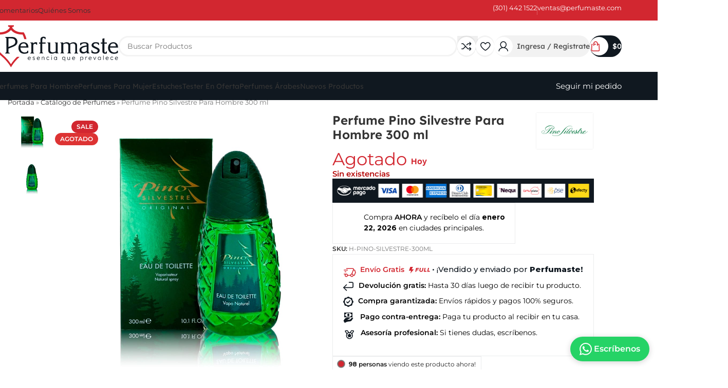

--- FILE ---
content_type: text/html; charset=UTF-8
request_url: https://perfumaste.com/producto/perfume-pino-silvestre-para-hombre-300-ml/
body_size: 117522
content:
<!DOCTYPE html>
<html lang="es">
<head><meta charset="UTF-8"><script type="cefe8a6af679071309964388-text/javascript">if(navigator.userAgent.match(/MSIE|Internet Explorer/i)||navigator.userAgent.match(/Trident\/7\..*?rv:11/i)){var href=document.location.href;if(!href.match(/[?&]nowprocket/)){if(href.indexOf("?")==-1){if(href.indexOf("#")==-1){document.location.href=href+"?nowprocket=1"}else{document.location.href=href.replace("#","?nowprocket=1#")}}else{if(href.indexOf("#")==-1){document.location.href=href+"&nowprocket=1"}else{document.location.href=href.replace("#","&nowprocket=1#")}}}}</script><script type="cefe8a6af679071309964388-text/javascript">(()=>{class RocketLazyLoadScripts{constructor(){this.v="2.0.0",this.userEvents=["keydown","keyup","mousedown","mouseup","mousemove","mouseover","mouseenter","mouseout","mouseleave","touchmove","touchstart","touchend","touchcancel","wheel","click","dblclick","input","visibilitychange"],this.attributeEvents=["onblur","onclick","oncontextmenu","ondblclick","onfocus","onmousedown","onmouseenter","onmouseleave","onmousemove","onmouseout","onmouseover","onmouseup","onmousewheel","onscroll","onsubmit"]}async t(){this.i(),this.o(),/iP(ad|hone)/.test(navigator.userAgent)&&this.h(),this.u(),this.l(this),this.m(),this.k(this),this.p(this),this._(),await Promise.all([this.R(),this.L()]),this.lastBreath=Date.now(),this.S(this),this.P(),this.D(),this.O(),this.M(),await this.C(this.delayedScripts.normal),await this.C(this.delayedScripts.defer),await this.C(this.delayedScripts.async),this.T("domReady"),await this.F(),await this.j(),await this.I(),this.T("windowLoad"),await this.A(),window.dispatchEvent(new Event("rocket-allScriptsLoaded")),this.everythingLoaded=!0,this.lastTouchEnd&&await new Promise((t=>setTimeout(t,500-Date.now()+this.lastTouchEnd))),this.H(),this.T("all"),this.U(),this.W()}i(){this.CSPIssue=sessionStorage.getItem("rocketCSPIssue"),document.addEventListener("securitypolicyviolation",(t=>{this.CSPIssue||"script-src-elem"!==t.violatedDirective||"data"!==t.blockedURI||(this.CSPIssue=!0,sessionStorage.setItem("rocketCSPIssue",!0))}),{isRocket:!0})}o(){window.addEventListener("pageshow",(t=>{this.persisted=t.persisted,this.realWindowLoadedFired=!0}),{isRocket:!0}),window.addEventListener("pagehide",(()=>{this.onFirstUserAction=null}),{isRocket:!0})}h(){let t;function e(e){t=e}window.addEventListener("touchstart",e,{isRocket:!0}),window.addEventListener("touchend",(function i(o){Math.abs(o.changedTouches[0].pageX-t.changedTouches[0].pageX)<10&&Math.abs(o.changedTouches[0].pageY-t.changedTouches[0].pageY)<10&&o.timeStamp-t.timeStamp<200&&(o.target.dispatchEvent(new PointerEvent("click",{target:o.target,bubbles:!0,cancelable:!0})),event.preventDefault(),window.removeEventListener("touchstart",e,{isRocket:!0}),window.removeEventListener("touchend",i,{isRocket:!0}))}),{isRocket:!0})}q(t){this.userActionTriggered||("mousemove"!==t.type||this.firstMousemoveIgnored?"keyup"===t.type||"mouseover"===t.type||"mouseout"===t.type||(this.userActionTriggered=!0,this.onFirstUserAction&&this.onFirstUserAction()):this.firstMousemoveIgnored=!0),"click"===t.type&&t.preventDefault(),this.savedUserEvents.length>0&&(t.stopPropagation(),t.stopImmediatePropagation()),"touchstart"===this.lastEvent&&"touchend"===t.type&&(this.lastTouchEnd=Date.now()),"click"===t.type&&(this.lastTouchEnd=0),this.lastEvent=t.type,this.savedUserEvents.push(t)}u(){this.savedUserEvents=[],this.userEventHandler=this.q.bind(this),this.userEvents.forEach((t=>window.addEventListener(t,this.userEventHandler,{passive:!1,isRocket:!0})))}U(){this.userEvents.forEach((t=>window.removeEventListener(t,this.userEventHandler,{passive:!1,isRocket:!0}))),this.savedUserEvents.forEach((t=>{t.target.dispatchEvent(new window[t.constructor.name](t.type,t))}))}m(){this.eventsMutationObserver=new MutationObserver((t=>{const e="return false";for(const i of t){if("attributes"===i.type){const t=i.target.getAttribute(i.attributeName);t&&t!==e&&(i.target.setAttribute("data-rocket-"+i.attributeName,t),i.target.setAttribute(i.attributeName,e))}"childList"===i.type&&i.addedNodes.forEach((t=>{if(t.nodeType===Node.ELEMENT_NODE)for(const i of t.attributes)this.attributeEvents.includes(i.name)&&i.value&&""!==i.value&&(t.setAttribute("data-rocket-"+i.name,i.value),t.setAttribute(i.name,e))}))}})),this.eventsMutationObserver.observe(document,{subtree:!0,childList:!0,attributeFilter:this.attributeEvents})}H(){this.eventsMutationObserver.disconnect(),this.attributeEvents.forEach((t=>{document.querySelectorAll("[data-rocket-"+t+"]").forEach((e=>{e.setAttribute(t,e.getAttribute("data-rocket-"+t)),e.removeAttribute("data-rocket-"+t)}))}))}k(t){Object.defineProperty(HTMLElement.prototype,"onclick",{get(){return this.rocketonclick},set(e){this.rocketonclick=e,this.setAttribute(t.everythingLoaded?"onclick":"data-rocket-onclick","this.rocketonclick(event)")}})}S(t){function e(e,i){let o=e[i];e[i]=null,Object.defineProperty(e,i,{get:()=>o,set(s){t.everythingLoaded?o=s:e["rocket"+i]=o=s}})}e(document,"onreadystatechange"),e(window,"onload"),e(window,"onpageshow");try{Object.defineProperty(document,"readyState",{get:()=>t.rocketReadyState,set(e){t.rocketReadyState=e},configurable:!0}),document.readyState="loading"}catch(t){console.log("WPRocket DJE readyState conflict, bypassing")}}l(t){this.originalAddEventListener=EventTarget.prototype.addEventListener,this.originalRemoveEventListener=EventTarget.prototype.removeEventListener,this.savedEventListeners=[],EventTarget.prototype.addEventListener=function(e,i,o){o&&o.isRocket||!t.B(e,this)&&!t.userEvents.includes(e)||t.B(e,this)&&!t.userActionTriggered||e.startsWith("rocket-")?t.originalAddEventListener.call(this,e,i,o):t.savedEventListeners.push({target:this,remove:!1,type:e,func:i,options:o})},EventTarget.prototype.removeEventListener=function(e,i,o){o&&o.isRocket||!t.B(e,this)&&!t.userEvents.includes(e)||t.B(e,this)&&!t.userActionTriggered||e.startsWith("rocket-")?t.originalRemoveEventListener.call(this,e,i,o):t.savedEventListeners.push({target:this,remove:!0,type:e,func:i,options:o})}}T(t){"all"===t&&(EventTarget.prototype.addEventListener=this.originalAddEventListener,EventTarget.prototype.removeEventListener=this.originalRemoveEventListener),this.savedEventListeners=this.savedEventListeners.filter((e=>{let i=e.type,o=e.target||window;return"domReady"===t&&"DOMContentLoaded"!==i&&"readystatechange"!==i||("windowLoad"===t&&"load"!==i&&"readystatechange"!==i&&"pageshow"!==i||(this.B(i,o)&&(i="rocket-"+i),e.remove?o.removeEventListener(i,e.func,e.options):o.addEventListener(i,e.func,e.options),!1))}))}p(t){let e;function i(e){return t.everythingLoaded?e:e.split(" ").map((t=>"load"===t||t.startsWith("load.")?"rocket-jquery-load":t)).join(" ")}function o(o){function s(e){const s=o.fn[e];o.fn[e]=o.fn.init.prototype[e]=function(){return this[0]===window&&t.userActionTriggered&&("string"==typeof arguments[0]||arguments[0]instanceof String?arguments[0]=i(arguments[0]):"object"==typeof arguments[0]&&Object.keys(arguments[0]).forEach((t=>{const e=arguments[0][t];delete arguments[0][t],arguments[0][i(t)]=e}))),s.apply(this,arguments),this}}o&&o.fn&&!t.allJQueries.includes(o)&&(o.fn.ready=o.fn.init.prototype.ready=function(e){return!t.realDomReadyFired||t.userActionTriggered&&!t.fauxDomReadyFired?document.addEventListener("DOMContentLoaded",(()=>e.bind(document)(o))):parseInt(o.fn.jquery)>2?setTimeout((()=>e.bind(document)(o))):e.bind(document)(o),o([])},s("on"),s("one"),s("off"),t.allJQueries.push(o)),e=o}t.allJQueries=[],o(window.jQuery),Object.defineProperty(window,"jQuery",{get:()=>e,set(t){o(t)}})}P(){const t=new Map;document.write=document.writeln=function(e){const i=document.currentScript,o=document.createRange(),s=i.parentElement;let n=t.get(i);void 0===n&&(n=i.nextSibling,t.set(i,n));const a=document.createDocumentFragment();o.setStart(a,0),a.appendChild(o.createContextualFragment(e)),s.insertBefore(a,n)}}async R(){return new Promise((t=>{this.userActionTriggered?t():this.onFirstUserAction=t}))}async L(){return new Promise((t=>{document.addEventListener("DOMContentLoaded",(()=>{this.realDomReadyFired=!0,t()}),{isRocket:!0})}))}async I(){return this.realWindowLoadedFired?Promise.resolve():new Promise((t=>{window.addEventListener("load",t,{isRocket:!0})}))}M(){this.pendingScripts=[];this.scriptsMutationObserver=new MutationObserver((t=>{for(const e of t)e.addedNodes.forEach((t=>{"SCRIPT"!==t.tagName||t.noModule||t.isWPRocket||this.pendingScripts.push({script:t,promise:new Promise((e=>{const i=()=>{const i=this.pendingScripts.findIndex((e=>e.script===t));i>=0&&this.pendingScripts.splice(i,1),e()};t.addEventListener("load",i,{isRocket:!0}),t.addEventListener("error",i,{isRocket:!0}),setTimeout(i,1e3)}))})}))})),this.scriptsMutationObserver.observe(document,{childList:!0,subtree:!0})}async j(){await this.J(),this.pendingScripts.length?(await this.pendingScripts[0].promise,await this.j()):this.scriptsMutationObserver.disconnect()}D(){this.delayedScripts={normal:[],async:[],defer:[]},document.querySelectorAll("script[type$=rocketlazyloadscript]").forEach((t=>{t.hasAttribute("data-rocket-src")?t.hasAttribute("async")&&!1!==t.async?this.delayedScripts.async.push(t):t.hasAttribute("defer")&&!1!==t.defer||"module"===t.getAttribute("data-rocket-type")?this.delayedScripts.defer.push(t):this.delayedScripts.normal.push(t):this.delayedScripts.normal.push(t)}))}async _(){await this.L();let t=[];document.querySelectorAll("script[type$=rocketlazyloadscript][data-rocket-src]").forEach((e=>{let i=e.getAttribute("data-rocket-src");if(i&&!i.startsWith("data:")){i.startsWith("//")&&(i=location.protocol+i);try{const o=new URL(i).origin;o!==location.origin&&t.push({src:o,crossOrigin:e.crossOrigin||"module"===e.getAttribute("data-rocket-type")})}catch(t){}}})),t=[...new Map(t.map((t=>[JSON.stringify(t),t]))).values()],this.N(t,"preconnect")}async $(t){if(await this.G(),!0!==t.noModule||!("noModule"in HTMLScriptElement.prototype))return new Promise((e=>{let i;function o(){(i||t).setAttribute("data-rocket-status","executed"),e()}try{if(navigator.userAgent.includes("Firefox/")||""===navigator.vendor||this.CSPIssue)i=document.createElement("script"),[...t.attributes].forEach((t=>{let e=t.nodeName;"type"!==e&&("data-rocket-type"===e&&(e="type"),"data-rocket-src"===e&&(e="src"),i.setAttribute(e,t.nodeValue))})),t.text&&(i.text=t.text),t.nonce&&(i.nonce=t.nonce),i.hasAttribute("src")?(i.addEventListener("load",o,{isRocket:!0}),i.addEventListener("error",(()=>{i.setAttribute("data-rocket-status","failed-network"),e()}),{isRocket:!0}),setTimeout((()=>{i.isConnected||e()}),1)):(i.text=t.text,o()),i.isWPRocket=!0,t.parentNode.replaceChild(i,t);else{const i=t.getAttribute("data-rocket-type"),s=t.getAttribute("data-rocket-src");i?(t.type=i,t.removeAttribute("data-rocket-type")):t.removeAttribute("type"),t.addEventListener("load",o,{isRocket:!0}),t.addEventListener("error",(i=>{this.CSPIssue&&i.target.src.startsWith("data:")?(console.log("WPRocket: CSP fallback activated"),t.removeAttribute("src"),this.$(t).then(e)):(t.setAttribute("data-rocket-status","failed-network"),e())}),{isRocket:!0}),s?(t.fetchPriority="high",t.removeAttribute("data-rocket-src"),t.src=s):t.src="data:text/javascript;base64,"+window.btoa(unescape(encodeURIComponent(t.text)))}}catch(i){t.setAttribute("data-rocket-status","failed-transform"),e()}}));t.setAttribute("data-rocket-status","skipped")}async C(t){const e=t.shift();return e?(e.isConnected&&await this.$(e),this.C(t)):Promise.resolve()}O(){this.N([...this.delayedScripts.normal,...this.delayedScripts.defer,...this.delayedScripts.async],"preload")}N(t,e){this.trash=this.trash||[];let i=!0;var o=document.createDocumentFragment();t.forEach((t=>{const s=t.getAttribute&&t.getAttribute("data-rocket-src")||t.src;if(s&&!s.startsWith("data:")){const n=document.createElement("link");n.href=s,n.rel=e,"preconnect"!==e&&(n.as="script",n.fetchPriority=i?"high":"low"),t.getAttribute&&"module"===t.getAttribute("data-rocket-type")&&(n.crossOrigin=!0),t.crossOrigin&&(n.crossOrigin=t.crossOrigin),t.integrity&&(n.integrity=t.integrity),t.nonce&&(n.nonce=t.nonce),o.appendChild(n),this.trash.push(n),i=!1}})),document.head.appendChild(o)}W(){this.trash.forEach((t=>t.remove()))}async F(){try{document.readyState="interactive"}catch(t){}this.fauxDomReadyFired=!0;try{await this.G(),document.dispatchEvent(new Event("rocket-readystatechange")),await this.G(),document.rocketonreadystatechange&&document.rocketonreadystatechange(),await this.G(),document.dispatchEvent(new Event("rocket-DOMContentLoaded")),await this.G(),window.dispatchEvent(new Event("rocket-DOMContentLoaded"))}catch(t){console.error(t)}}async A(){try{document.readyState="complete"}catch(t){}try{await this.G(),document.dispatchEvent(new Event("rocket-readystatechange")),await this.G(),document.rocketonreadystatechange&&document.rocketonreadystatechange(),await this.G(),window.dispatchEvent(new Event("rocket-load")),await this.G(),window.rocketonload&&window.rocketonload(),await this.G(),this.allJQueries.forEach((t=>t(window).trigger("rocket-jquery-load"))),await this.G();const t=new Event("rocket-pageshow");t.persisted=this.persisted,window.dispatchEvent(t),await this.G(),window.rocketonpageshow&&window.rocketonpageshow({persisted:this.persisted})}catch(t){console.error(t)}}async G(){Date.now()-this.lastBreath>45&&(await this.J(),this.lastBreath=Date.now())}async J(){return document.hidden?new Promise((t=>setTimeout(t))):new Promise((t=>requestAnimationFrame(t)))}B(t,e){return e===document&&"readystatechange"===t||(e===document&&"DOMContentLoaded"===t||(e===window&&"DOMContentLoaded"===t||(e===window&&"load"===t||e===window&&"pageshow"===t)))}static run(){(new RocketLazyLoadScripts).t()}}RocketLazyLoadScripts.run()})();</script>
	
	<link rel="profile" href="https://gmpg.org/xfn/11">
	<link rel="pingback" href="https://perfumaste.com/xmlrpc.php">

	<script type="text/template" id="tmpl-variation-template">
	<div class="woocommerce-variation-description">{{{ data.variation.variation_description }}}</div>
	<div class="woocommerce-variation-price">{{{ data.variation.price_html }}}</div>
	<div class="woocommerce-variation-availability">{{{ data.variation.availability_html }}}</div>
</script>
<script type="text/template" id="tmpl-unavailable-variation-template">
	<p role="alert">Lo siento, este producto no está disponible. Por favor, elige otra combinación.</p>
</script>
<meta name='robots' content='index, follow, max-image-preview:large, max-snippet:-1, max-video-preview:-1' />
<script type="rocketlazyloadscript">window._wca = window._wca || [];</script>

	<!-- This site is optimized with the Yoast SEO Premium plugin v25.5 (Yoast SEO v26.4) - https://yoast.com/wordpress/plugins/seo/ -->
	<title>Perfume Pino Silvestre Para Hombre 300 ml - Perfumaste</title>
	<meta name="description" content="Tamaño 300 ml Concentración Eau de Toilette Aroma Aromática Genero Hombre" />
	<link rel="canonical" href="https://perfumaste.com/?product=perfume-pino-silvestre-para-hombre-300-ml" />
	<meta property="og:locale" content="es_ES" />
	<meta property="og:type" content="product" />
	<meta property="og:title" content="Perfume Pino Silvestre Para Hombre 300 ml" />
	<meta property="og:description" content="Tamaño 300 ml   Concentración Eau de Toilette   Aroma Aromática   Genero Hombre" />
	<meta property="og:url" content="https://perfumaste.com/?product=perfume-pino-silvestre-para-hombre-300-ml" />
	<meta property="og:site_name" content="Perfumaste" />
	<meta property="article:modified_time" content="2025-11-10T02:16:17+00:00" />
	<meta property="og:image" content="https://perfumaste.com/wp-content/uploads/2025/01/Perfume-Pino-Silvestre-Para-Hombre-300-ml.jpg" />
	<meta property="og:image:width" content="1000" />
	<meta property="og:image:height" content="1000" />
	<meta property="og:image:type" content="image/jpeg" /><meta property="og:image" content="https://perfumaste.com/wp-content/uploads/2025/01/Perfume-Pino-Silvestre-Para-Hombre-300-ml-Frasco.jpg" />
	<meta property="og:image:width" content="1000" />
	<meta property="og:image:height" content="1000" />
	<meta property="og:image:type" content="image/jpeg" />
	<meta name="twitter:card" content="summary_large_image" />
	<meta name="twitter:label1" content="Precio" />
	<meta name="twitter:data1" content="&#036;999.000" />
	<meta name="twitter:label2" content="Disponibilidad" />
	<meta name="twitter:data2" content="Disponible para reservar" />
	<script type="application/ld+json" class="yoast-schema-graph">{"@context":"https://schema.org","@graph":[{"@type":["WebPage","ItemPage"],"@id":"https://perfumaste.com/?product=perfume-pino-silvestre-para-hombre-300-ml","url":"https://perfumaste.com/?product=perfume-pino-silvestre-para-hombre-300-ml","name":"Perfume Pino Silvestre Para Hombre 300 ml - Perfumaste","isPartOf":{"@id":"https://perfumaste.com/#website"},"primaryImageOfPage":{"@id":"https://perfumaste.com/?product=perfume-pino-silvestre-para-hombre-300-ml#primaryimage"},"image":{"@id":"https://perfumaste.com/?product=perfume-pino-silvestre-para-hombre-300-ml#primaryimage"},"thumbnailUrl":"https://perfumaste.com/wp-content/uploads/2025/01/Perfume-Pino-Silvestre-Para-Hombre-300-ml.jpg","breadcrumb":{"@id":"https://perfumaste.com/?product=perfume-pino-silvestre-para-hombre-300-ml#breadcrumb"},"inLanguage":"es","potentialAction":{"@type":"BuyAction","target":"https://perfumaste.com/?product=perfume-pino-silvestre-para-hombre-300-ml"}},{"@type":"ImageObject","inLanguage":"es","@id":"https://perfumaste.com/?product=perfume-pino-silvestre-para-hombre-300-ml#primaryimage","url":"https://perfumaste.com/wp-content/uploads/2025/01/Perfume-Pino-Silvestre-Para-Hombre-300-ml.jpg","contentUrl":"https://perfumaste.com/wp-content/uploads/2025/01/Perfume-Pino-Silvestre-Para-Hombre-300-ml.jpg","width":1000,"height":1000},{"@type":"BreadcrumbList","@id":"https://perfumaste.com/?product=perfume-pino-silvestre-para-hombre-300-ml#breadcrumb","itemListElement":[{"@type":"ListItem","position":1,"name":"Portada","item":"https://perfumaste.com/"},{"@type":"ListItem","position":2,"name":"Catálogo de Perfumes","item":"https://perfumaste.com/catalogo-de-perfumes/"},{"@type":"ListItem","position":3,"name":"Perfume Pino Silvestre Para Hombre 300 ml"}]},{"@type":"WebSite","@id":"https://perfumaste.com/#website","url":"https://perfumaste.com/","name":"Perfumaste","description":"","publisher":{"@id":"https://perfumaste.com/#organization"},"potentialAction":[{"@type":"SearchAction","target":{"@type":"EntryPoint","urlTemplate":"https://perfumaste.com/?s={search_term_string}"},"query-input":{"@type":"PropertyValueSpecification","valueRequired":true,"valueName":"search_term_string"}}],"inLanguage":"es"},{"@type":"Organization","@id":"https://perfumaste.com/#organization","name":"Perfumaste","url":"https://perfumaste.com/","logo":{"@type":"ImageObject","inLanguage":"es","@id":"https://perfumaste.com/#/schema/logo/image/","url":"https://perfumaste.com/wp-content/uploads/2025/01/logo-perfumaste-2025.png","contentUrl":"https://perfumaste.com/wp-content/uploads/2025/01/logo-perfumaste-2025.png","width":369,"height":127,"caption":"Perfumaste"},"image":{"@id":"https://perfumaste.com/#/schema/logo/image/"},"sameAs":["https://www.facebook.com/perfumaste","https://www.instagram.com/perfumasteco/"]}]}</script>
	<meta property="product:price:amount" content="999000" />
	<meta property="product:price:currency" content="COP" />
	<meta property="og:availability" content="backorder" />
	<meta property="product:availability" content="available for order" />
	<meta property="product:retailer_item_id" content="H-PINO-SILVESTRE-300ML" />
	<meta property="product:condition" content="new" />
	<!-- / Yoast SEO Premium plugin. -->


<link rel='dns-prefetch' href='//checkout.bold.co' />
<link rel='dns-prefetch' href='//s3.amazonaws.com' />
<link rel='dns-prefetch' href='//stats.wp.com' />


<link rel="alternate" type="application/rss+xml" title="Perfumaste &raquo; Feed" href="https://perfumaste.com/feed/" />
<link rel="alternate" type="application/rss+xml" title="Perfumaste &raquo; Feed de los comentarios" href="https://perfumaste.com/comments/feed/" />
<link rel="alternate" type="application/rss+xml" title="Perfumaste &raquo; Comentario Perfume Pino Silvestre Para Hombre 300 ml del feed" href="https://perfumaste.com/producto/perfume-pino-silvestre-para-hombre-300-ml/feed/" />
<link rel="alternate" title="oEmbed (JSON)" type="application/json+oembed" href="https://perfumaste.com/wp-json/oembed/1.0/embed?url=https%3A%2F%2Fperfumaste.com%2Fproducto%2Fperfume-pino-silvestre-para-hombre-300-ml%2F" />
<link rel="alternate" title="oEmbed (XML)" type="text/xml+oembed" href="https://perfumaste.com/wp-json/oembed/1.0/embed?url=https%3A%2F%2Fperfumaste.com%2Fproducto%2Fperfume-pino-silvestre-para-hombre-300-ml%2F&#038;format=xml" />
<style id='wp-img-auto-sizes-contain-inline-css' type='text/css'>
img:is([sizes=auto i],[sizes^="auto," i]){contain-intrinsic-size:3000px 1500px}
/*# sourceURL=wp-img-auto-sizes-contain-inline-css */
</style>
<link data-minify="1" rel='stylesheet' id='woocommerce_bold_gateway_form_css-css' href='https://perfumaste.com/wp-content/cache/min/1/wp-content/plugins/bold-pagos-en-linea/assets/css/bold_woocommerce_form_styles.css?ver=1768937385' type='text/css' media='all' />
<link data-minify="1" rel='stylesheet' id='bold-elementor-style-css' href='https://perfumaste.com/wp-content/cache/background-css/1/perfumaste.com/wp-content/cache/min/1/wp-content/plugins/bold-pagos-en-linea/assets/css/bold-elementor-widget.css?ver=1768937385&wpr_t=1768989301' type='text/css' media='all' />
<link data-minify="1" rel='stylesheet' id='swiper-css' href='https://perfumaste.com/wp-content/cache/min/1/wp-content/plugins/elementor/assets/lib/swiper/v8/css/swiper.min.css?ver=1768937385' type='text/css' media='all' />
<link rel='stylesheet' id='e-swiper-css' href='https://perfumaste.com/wp-content/plugins/elementor/assets/css/conditionals/e-swiper.min.css?ver=3.33.2' type='text/css' media='all' />
<link rel='stylesheet' id='wp-block-library-css' href='https://perfumaste.com/wp-includes/css/dist/block-library/style.min.css?ver=6.9' type='text/css' media='all' />
<link data-minify="1" rel='stylesheet' id='cr-frontend-css-css' href='https://perfumaste.com/wp-content/cache/background-css/1/perfumaste.com/wp-content/cache/min/1/wp-content/plugins/customer-reviews-woocommerce/css/frontend.css?ver=1768937385&wpr_t=1768989301' type='text/css' media='all' />
<link data-minify="1" rel='stylesheet' id='widget-addi-style-css' href='https://perfumaste.com/wp-content/cache/background-css/1/perfumaste.com/wp-content/cache/min/1/wp-content/plugins/buy-now-pay-later-addi/css/style.css?ver=1768937385&wpr_t=1768989301' type='text/css' media='all' />
<style id='woocommerce-inline-inline-css' type='text/css'>
.woocommerce form .form-row .required { visibility: visible; }
/*# sourceURL=woocommerce-inline-inline-css */
</style>
<link data-minify="1" rel='stylesheet' id='woocommerce_bold_gateway_css-css' href='https://perfumaste.com/wp-content/cache/min/1/wp-content/plugins/bold-pagos-en-linea/assets/css/bold_woocommerce_styles.css?ver=1768937385' type='text/css' media='all' />
<link rel='stylesheet' id='google-fonts-preconnect-css' href='https://fonts.googleapis.com' type='text/css' media='all' />
<link rel='stylesheet' id='google-fonts-gstatic-css' href='https://fonts.gstatic.com' type='text/css' media='1' />
<link rel="stylesheet" href="https://perfumaste.com/wp-content/cache/fonts/1/google-fonts/css/c/c/a/ed22c6871109ce73706aaa57ef9d8.css" data-wpr-hosted-gf-parameters="family=Red+Hat+Display:ital,wght@0,400;0,500;1,400;1,500&display=swap"/>
<link data-minify="1" rel='stylesheet' id='free-product-samplepublic-css-css' href='https://perfumaste.com/wp-content/cache/min/1/wp-content/plugins/free-product-sample-premium/public/css/free-product-sample-for-woocommer-public-style.css?ver=1768937385' type='text/css' media='all' />
<link data-minify="1" rel='stylesheet' id='wpcsb-frontend-css' href='https://perfumaste.com/wp-content/cache/min/1/wp-content/plugins/wpc-sticky-add-to-cart/assets/css/frontend.css?ver=1768937385' type='text/css' media='all' />
<link data-minify="1" rel='stylesheet' id='jet-popup-frontend-css' href='https://perfumaste.com/wp-content/cache/background-css/1/perfumaste.com/wp-content/cache/min/1/wp-content/plugins/jet-popup/assets/css/jet-popup-frontend.css?ver=1768937385&wpr_t=1768989301' type='text/css' media='all' />
<link rel='stylesheet' id='photoswipe-css' href='https://perfumaste.com/wp-content/cache/background-css/1/perfumaste.com/wp-content/plugins/woocommerce/assets/css/photoswipe/photoswipe.min.css?ver=10.3.7&wpr_t=1768989301' type='text/css' media='all' />
<link rel='stylesheet' id='photoswipe-default-skin-css' href='https://perfumaste.com/wp-content/cache/background-css/1/perfumaste.com/wp-content/plugins/woocommerce/assets/css/photoswipe/default-skin/default-skin.min.css?ver=10.3.7&wpr_t=1768989301' type='text/css' media='all' />
<link data-minify="1" rel='stylesheet' id='jet-woo-builder-css' href='https://perfumaste.com/wp-content/cache/min/1/wp-content/plugins/jet-woo-builder/assets/css/frontend.css?ver=1768937385' type='text/css' media='all' />
<style id='jet-woo-builder-inline-css' type='text/css'>
@font-face {
				font-family: "WooCommerce";
				font-weight: normal;
				font-style: normal;
				src: url("https://perfumaste.com/wp-content/plugins/woocommerce/assets/fonts/WooCommerce.eot");
				src: url("https://perfumaste.com/wp-content/plugins/woocommerce/assets/fonts/WooCommerce.eot?#iefix") format("embedded-opentype"),
					 url("https://perfumaste.com/wp-content/plugins/woocommerce/assets/fonts/WooCommerce.woff") format("woff"),
					 url("https://perfumaste.com/wp-content/plugins/woocommerce/assets/fonts/WooCommerce.ttf") format("truetype"),
					 url("https://perfumaste.com/wp-content/plugins/woocommerce/assets/fonts/WooCommerce.svg#WooCommerce") format("svg");
			}
/*# sourceURL=jet-woo-builder-inline-css */
</style>
<link data-minify="1" rel='stylesheet' id='pmw-public-elementor-fix-css' href='https://perfumaste.com/wp-content/cache/min/1/wp-content/plugins/pixel-manager-pro-for-woocommerce/css/public/elementor-fix.css?ver=1768937385' type='text/css' media='all' />
<link data-minify="1" rel='stylesheet' id='ywpar_frontend-css' href='https://perfumaste.com/wp-content/cache/background-css/1/perfumaste.com/wp-content/cache/min/1/wp-content/plugins/yith-woocommerce-points-and-rewards-premium/assets/css/frontend.css?ver=1768937385&wpr_t=1768989301' type='text/css' media='all' />
<link data-minify="1" rel='stylesheet' id='ywcdd_single_product-css' href='https://perfumaste.com/wp-content/cache/min/1/wp-content/plugins/yith-woocommerce-delivery-date-premium/assets/css/yith_deliverydate_single_product.css?ver=1768937393' type='text/css' media='all' />
<style id='ywcdd_single_product-inline-css' type='text/css'>
#ywcdd_info_shipping_date {
							        background:  #eff3f5;
							    }

							    #ywcdd_info_first_delivery_date {
							        background: rgb(255,255,255)
							    }
							    #ywcdd_info_shipping_date .ywcdd_shipping_icon{
							        background-image: var(--wpr-bg-73ebc2e3-fd68-4630-93f0-2f8df7c18fd9);
							    }
							    #ywcdd_info_first_delivery_date .ywcdd_delivery_icon{
							        background-image: var(--wpr-bg-b3786184-8587-4a28-8a38-c6e460c801ce);
							    }
/*# sourceURL=ywcdd_single_product-inline-css */
</style>
<link rel='stylesheet' id='elementor-frontend-css' href='https://perfumaste.com/wp-content/uploads/elementor/css/custom-frontend.min.css?ver=1768213673' type='text/css' media='all' />
<link data-minify="1" rel='stylesheet' id='elementor-post-15-css' href='https://perfumaste.com/wp-content/cache/min/1/wp-content/uploads/elementor/css/post-15.css?ver=1768937385' type='text/css' media='all' />
<link rel='stylesheet' id='wd-style-base-css' href='https://perfumaste.com/wp-content/cache/background-css/1/perfumaste.com/wp-content/themes/woodmart/css/parts/base.min.css?ver=8.2.6&wpr_t=1768989301' type='text/css' media='all' />
<link rel='stylesheet' id='wd-helpers-wpb-elem-css' href='https://perfumaste.com/wp-content/themes/woodmart/css/parts/helpers-wpb-elem.min.css?ver=8.2.6' type='text/css' media='all' />
<link rel='stylesheet' id='wd-elementor-base-css' href='https://perfumaste.com/wp-content/themes/woodmart/css/parts/int-elem-base.min.css?ver=8.2.6' type='text/css' media='all' />
<link rel='stylesheet' id='wd-elementor-pro-base-css' href='https://perfumaste.com/wp-content/themes/woodmart/css/parts/int-elementor-pro.min.css?ver=8.2.6' type='text/css' media='all' />
<link rel='stylesheet' id='wd-woocommerce-base-css' href='https://perfumaste.com/wp-content/themes/woodmart/css/parts/woocommerce-base.min.css?ver=8.2.6' type='text/css' media='all' />
<link rel='stylesheet' id='wd-mod-star-rating-css' href='https://perfumaste.com/wp-content/themes/woodmart/css/parts/mod-star-rating.min.css?ver=8.2.6' type='text/css' media='all' />
<link rel='stylesheet' id='wd-woocommerce-block-notices-css' href='https://perfumaste.com/wp-content/themes/woodmart/css/parts/woo-mod-block-notices.min.css?ver=8.2.6' type='text/css' media='all' />
<link rel='stylesheet' id='wd-woo-mod-quantity-css' href='https://perfumaste.com/wp-content/themes/woodmart/css/parts/woo-mod-quantity.min.css?ver=8.2.6' type='text/css' media='all' />
<link rel='stylesheet' id='wd-woo-opt-free-progress-bar-css' href='https://perfumaste.com/wp-content/themes/woodmart/css/parts/woo-opt-free-progress-bar.min.css?ver=8.2.6' type='text/css' media='all' />
<link rel='stylesheet' id='wd-woo-mod-progress-bar-css' href='https://perfumaste.com/wp-content/themes/woodmart/css/parts/woo-mod-progress-bar.min.css?ver=8.2.6' type='text/css' media='all' />
<link rel='stylesheet' id='wd-woo-single-prod-el-base-css' href='https://perfumaste.com/wp-content/themes/woodmart/css/parts/woo-single-prod-el-base.min.css?ver=8.2.6' type='text/css' media='all' />
<link rel='stylesheet' id='wd-woo-mod-stock-status-css' href='https://perfumaste.com/wp-content/themes/woodmart/css/parts/woo-mod-stock-status.min.css?ver=8.2.6' type='text/css' media='all' />
<link rel='stylesheet' id='wd-woo-mod-shop-attributes-css' href='https://perfumaste.com/wp-content/themes/woodmart/css/parts/woo-mod-shop-attributes.min.css?ver=8.2.6' type='text/css' media='all' />
<link rel='stylesheet' id='wd-wp-blocks-css' href='https://perfumaste.com/wp-content/themes/woodmart/css/parts/wp-blocks.min.css?ver=8.2.6' type='text/css' media='all' />
<link rel='stylesheet' id='child-style-css' href='https://perfumaste.com/wp-content/themes/woodmart-child/style.css?ver=8.2.6' type='text/css' media='all' />
<link rel='stylesheet' id='wd-header-base-css' href='https://perfumaste.com/wp-content/themes/woodmart/css/parts/header-base.min.css?ver=8.2.6' type='text/css' media='all' />
<link rel='stylesheet' id='wd-mod-tools-css' href='https://perfumaste.com/wp-content/themes/woodmart/css/parts/mod-tools.min.css?ver=8.2.6' type='text/css' media='all' />
<link rel='stylesheet' id='wd-header-elements-base-css' href='https://perfumaste.com/wp-content/themes/woodmart/css/parts/header-el-base.min.css?ver=8.2.6' type='text/css' media='all' />
<link rel='stylesheet' id='wd-info-box-css' href='https://perfumaste.com/wp-content/themes/woodmart/css/parts/el-info-box.min.css?ver=8.2.6' type='text/css' media='all' />
<link rel='stylesheet' id='wd-header-search-css' href='https://perfumaste.com/wp-content/themes/woodmart/css/parts/header-el-search.min.css?ver=8.2.6' type='text/css' media='all' />
<link rel='stylesheet' id='wd-header-search-form-css' href='https://perfumaste.com/wp-content/themes/woodmart/css/parts/header-el-search-form.min.css?ver=8.2.6' type='text/css' media='all' />
<link rel='stylesheet' id='wd-wd-search-form-css' href='https://perfumaste.com/wp-content/themes/woodmart/css/parts/wd-search-form.min.css?ver=8.2.6' type='text/css' media='all' />
<link rel='stylesheet' id='wd-wd-search-results-css' href='https://perfumaste.com/wp-content/themes/woodmart/css/parts/wd-search-results.min.css?ver=8.2.6' type='text/css' media='all' />
<link rel='stylesheet' id='wd-wd-search-dropdown-css' href='https://perfumaste.com/wp-content/themes/woodmart/css/parts/wd-search-dropdown.min.css?ver=8.2.6' type='text/css' media='all' />
<link rel='stylesheet' id='wd-mod-tools-design-8-css' href='https://perfumaste.com/wp-content/themes/woodmart/css/parts/mod-tools-design-8.min.css?ver=8.2.6' type='text/css' media='all' />
<link rel='stylesheet' id='wd-woo-mod-login-form-css' href='https://perfumaste.com/wp-content/themes/woodmart/css/parts/woo-mod-login-form.min.css?ver=8.2.6' type='text/css' media='all' />
<link rel='stylesheet' id='wd-header-my-account-css' href='https://perfumaste.com/wp-content/themes/woodmart/css/parts/header-el-my-account.min.css?ver=8.2.6' type='text/css' media='all' />
<link rel='stylesheet' id='wd-header-cart-css' href='https://perfumaste.com/wp-content/themes/woodmart/css/parts/header-el-cart.min.css?ver=8.2.6' type='text/css' media='all' />
<link rel='stylesheet' id='wd-widget-shopping-cart-css' href='https://perfumaste.com/wp-content/themes/woodmart/css/parts/woo-widget-shopping-cart.min.css?ver=8.2.6' type='text/css' media='all' />
<link rel='stylesheet' id='wd-widget-product-list-css' href='https://perfumaste.com/wp-content/themes/woodmart/css/parts/woo-widget-product-list.min.css?ver=8.2.6' type='text/css' media='all' />
<link rel='stylesheet' id='wd-header-mobile-nav-dropdown-css' href='https://perfumaste.com/wp-content/themes/woodmart/css/parts/header-el-mobile-nav-dropdown.min.css?ver=8.2.6' type='text/css' media='all' />
<link rel='stylesheet' id='wd-button-css' href='https://perfumaste.com/wp-content/themes/woodmart/css/parts/el-button.min.css?ver=8.2.6' type='text/css' media='all' />
<link rel='stylesheet' id='wd-woo-single-prod-builder-css' href='https://perfumaste.com/wp-content/themes/woodmart/css/parts/woo-single-prod-builder.min.css?ver=8.2.6' type='text/css' media='all' />
<link rel='stylesheet' id='wd-photoswipe-css' href='https://perfumaste.com/wp-content/cache/background-css/1/perfumaste.com/wp-content/themes/woodmart/css/parts/lib-photoswipe.min.css?ver=8.2.6&wpr_t=1768989301' type='text/css' media='all' />
<link rel='stylesheet' id='wd-woo-single-prod-el-gallery-css' href='https://perfumaste.com/wp-content/themes/woodmart/css/parts/woo-single-prod-el-gallery.min.css?ver=8.2.6' type='text/css' media='all' />
<link rel='stylesheet' id='wd-woo-single-prod-el-gallery-opt-thumb-left-css' href='https://perfumaste.com/wp-content/themes/woodmart/css/parts/woo-single-prod-el-gallery-opt-thumb-left.min.css?ver=8.2.6' type='text/css' media='all' />
<link rel='stylesheet' id='wd-swiper-css' href='https://perfumaste.com/wp-content/themes/woodmart/css/parts/lib-swiper.min.css?ver=8.2.6' type='text/css' media='all' />
<link rel='stylesheet' id='wd-woo-mod-product-labels-css' href='https://perfumaste.com/wp-content/themes/woodmart/css/parts/woo-mod-product-labels.min.css?ver=8.2.6' type='text/css' media='all' />
<link rel='stylesheet' id='wd-swiper-arrows-css' href='https://perfumaste.com/wp-content/themes/woodmart/css/parts/lib-swiper-arrows.min.css?ver=8.2.6' type='text/css' media='all' />
<link rel='stylesheet' id='wd-text-block-css' href='https://perfumaste.com/wp-content/themes/woodmart/css/parts/el-text-block.min.css?ver=8.2.6' type='text/css' media='all' />
<link rel='stylesheet' id='wd-section-title-css' href='https://perfumaste.com/wp-content/themes/woodmart/css/parts/el-section-title.min.css?ver=8.2.6' type='text/css' media='all' />
<link rel='stylesheet' id='wd-woo-single-prod-opt-rating-summary-css' href='https://perfumaste.com/wp-content/themes/woodmart/css/parts/woo-single-prod-opt-rating-summary.min.css?ver=8.2.6' type='text/css' media='all' />
<link rel='stylesheet' id='wd-woo-single-prod-el-reviews-css' href='https://perfumaste.com/wp-content/themes/woodmart/css/parts/woo-single-prod-el-reviews.min.css?ver=8.2.6' type='text/css' media='all' />
<link rel='stylesheet' id='wd-woo-single-prod-el-reviews-style-2-css' href='https://perfumaste.com/wp-content/themes/woodmart/css/parts/woo-single-prod-el-reviews-style-2.min.css?ver=8.2.6' type='text/css' media='all' />
<link rel='stylesheet' id='wd-post-types-mod-comments-css' href='https://perfumaste.com/wp-content/themes/woodmart/css/parts/post-types-mod-comments.min.css?ver=8.2.6' type='text/css' media='all' />
<link rel='stylesheet' id='wd-product-loop-css' href='https://perfumaste.com/wp-content/themes/woodmart/css/parts/woo-product-loop.min.css?ver=8.2.6' type='text/css' media='all' />
<link rel='stylesheet' id='wd-product-loop-buttons-on-hover-css' href='https://perfumaste.com/wp-content/themes/woodmart/css/parts/woo-product-loop-buttons-on-hover.min.css?ver=8.2.6' type='text/css' media='all' />
<link rel='stylesheet' id='wd-woo-mod-add-btn-replace-css' href='https://perfumaste.com/wp-content/themes/woodmart/css/parts/woo-mod-add-btn-replace.min.css?ver=8.2.6' type='text/css' media='all' />
<link rel='stylesheet' id='wd-woo-opt-products-bg-css' href='https://perfumaste.com/wp-content/themes/woodmart/css/parts/woo-opt-products-bg.min.css?ver=8.2.6' type='text/css' media='all' />
<link rel='stylesheet' id='wd-woo-opt-stretch-cont-css' href='https://perfumaste.com/wp-content/themes/woodmart/css/parts/woo-opt-stretch-cont.min.css?ver=8.2.6' type='text/css' media='all' />
<link rel='stylesheet' id='wd-add-to-cart-popup-css' href='https://perfumaste.com/wp-content/themes/woodmart/css/parts/woo-opt-add-to-cart-popup.min.css?ver=8.2.6' type='text/css' media='all' />
<link rel='stylesheet' id='wd-mfp-popup-css' href='https://perfumaste.com/wp-content/themes/woodmart/css/parts/lib-magnific-popup.min.css?ver=8.2.6' type='text/css' media='all' />
<link rel='stylesheet' id='wd-woo-opt-grid-gallery-css' href='https://perfumaste.com/wp-content/themes/woodmart/css/parts/woo-opt-grid-gallery.min.css?ver=8.2.6' type='text/css' media='all' />
<link rel='stylesheet' id='wd-mod-star-rating-style-simple-css' href='https://perfumaste.com/wp-content/themes/woodmart/css/parts/mod-star-rating-style-simple.min.css?ver=8.2.6' type='text/css' media='all' />
<link rel='stylesheet' id='wd-widget-collapse-css' href='https://perfumaste.com/wp-content/themes/woodmart/css/parts/opt-widget-collapse.min.css?ver=8.2.6' type='text/css' media='all' />
<link rel='stylesheet' id='wd-footer-base-css' href='https://perfumaste.com/wp-content/themes/woodmart/css/parts/footer-base.min.css?ver=8.2.6' type='text/css' media='all' />
<link rel='stylesheet' id='wd-mod-nav-menu-label-css' href='https://perfumaste.com/wp-content/themes/woodmart/css/parts/mod-nav-menu-label.min.css?ver=8.2.6' type='text/css' media='all' />
<link rel='stylesheet' id='wd-social-icons-css' href='https://perfumaste.com/wp-content/themes/woodmart/css/parts/el-social-icons.min.css?ver=8.2.6' type='text/css' media='all' />
<link rel='stylesheet' id='wd-header-my-account-sidebar-css' href='https://perfumaste.com/wp-content/themes/woodmart/css/parts/header-el-my-account-sidebar.min.css?ver=8.2.6' type='text/css' media='all' />
<link rel='stylesheet' id='wd-bottom-toolbar-css' href='https://perfumaste.com/wp-content/themes/woodmart/css/parts/opt-bottom-toolbar.min.css?ver=8.2.6' type='text/css' media='all' />
<link data-minify="1" rel='stylesheet' id='xts-style-header_357601-css' href='https://perfumaste.com/wp-content/cache/min/1/wp-content/uploads/2025/09/xts-header_357601-1758306232.css?ver=1768937393' type='text/css' media='all' />
<link data-minify="1" rel='stylesheet' id='xts-style-theme_settings_default-css' href='https://perfumaste.com/wp-content/cache/min/1/wp-content/uploads/2025/11/xts-theme_settings_default-1762450343.css?ver=1768937385' type='text/css' media='all' />
<link rel="stylesheet" href="https://perfumaste.com/wp-content/cache/fonts/1/google-fonts/css/9/1/5/c3bf9e86f1625fd0b5e079c8b5e6f.css" data-wpr-hosted-gf-parameters="family=Montserrat%3A400%2C600%7CLexend+Deca%3A400%2C600%2C500%2C700%7CLato%3A400%2C700&display=block&ver=8.2.6"/>
<style id='rocket-lazyload-inline-css' type='text/css'>
.rll-youtube-player{position:relative;padding-bottom:56.23%;height:0;overflow:hidden;max-width:100%;}.rll-youtube-player:focus-within{outline: 2px solid currentColor;outline-offset: 5px;}.rll-youtube-player iframe{position:absolute;top:0;left:0;width:100%;height:100%;z-index:100;background:0 0}.rll-youtube-player img{bottom:0;display:block;left:0;margin:auto;max-width:100%;width:100%;position:absolute;right:0;top:0;border:none;height:auto;-webkit-transition:.4s all;-moz-transition:.4s all;transition:.4s all}.rll-youtube-player img:hover{-webkit-filter:brightness(75%)}.rll-youtube-player .play{height:100%;width:100%;left:0;top:0;position:absolute;background:var(--wpr-bg-d9586629-e784-4a5d-9a1d-447c6c3e574f) no-repeat center;background-color: transparent !important;cursor:pointer;border:none;}
/*# sourceURL=rocket-lazyload-inline-css */
</style>
<link data-minify="1" rel='stylesheet' id='elementor-gf-local-roboto-css' href='https://perfumaste.com/wp-content/cache/min/1/wp-content/uploads/elementor/google-fonts/css/roboto.css?ver=1768937385' type='text/css' media='all' />
<link data-minify="1" rel='stylesheet' id='elementor-gf-local-robotoslab-css' href='https://perfumaste.com/wp-content/cache/min/1/wp-content/uploads/elementor/google-fonts/css/robotoslab.css?ver=1768937385' type='text/css' media='all' />
<script type="cefe8a6af679071309964388-text/javascript" src="https://perfumaste.com/wp-includes/js/jquery/jquery.min.js?ver=3.7.1" id="jquery-core-js"></script>
<script type="cefe8a6af679071309964388-text/javascript" src="https://perfumaste.com/wp-includes/js/jquery/jquery-migrate.min.js?ver=3.4.1" id="jquery-migrate-js"></script>
<script type="cefe8a6af679071309964388-text/javascript" src="https://perfumaste.com/wp-includes/js/dist/hooks.min.js?ver=dd5603f07f9220ed27f1" id="wp-hooks-js"></script>
<script type="cefe8a6af679071309964388-text/javascript" id="wfco-utm-tracking-js-extra">
/* <![CDATA[ */
var wffnUtm = {"utc_offset":"-300","site_url":"https://perfumaste.com","genericParamEvents":"{\"user_roles\":\"guest\",\"plugin\":\"Funnel Builder\"}","cookieKeys":["flt","timezone","is_mobile","browser","fbclid","gclid","referrer","fl_url","utm_source","utm_medium","utm_campaign","utm_term","utm_content"],"excludeDomain":["paypal.com","klarna.com","quickpay.net"]};
//# sourceURL=wfco-utm-tracking-js-extra
/* ]]> */
</script>
<script type="rocketlazyloadscript" data-rocket-type="text/javascript" data-rocket-src="https://perfumaste.com/wp-content/plugins/wp-marketing-automations/woofunnels/assets/js/utm-tracker.min.js?ver=1.10.12.71" id="wfco-utm-tracking-js" defer="defer" data-wp-strategy="defer"></script>
<script type="cefe8a6af679071309964388-text/javascript" id="tt4b_ajax_script-js-extra">
/* <![CDATA[ */
var tt4b_script_vars = {"pixel_code":"D10QKDJC77U6BVH5N650","currency":"COP","country":"CO","advanced_matching":"1"};
//# sourceURL=tt4b_ajax_script-js-extra
/* ]]> */
</script>
<script data-minify="1" type="cefe8a6af679071309964388-text/javascript" src="https://perfumaste.com/wp-content/cache/min/1/wp-content/plugins/tiktok-for-business/admin/js/ajaxSnippet.js?ver=1768937385" id="tt4b_ajax_script-js" data-rocket-defer defer></script>
<script type="cefe8a6af679071309964388-text/javascript" src="https://perfumaste.com/wp-content/plugins/woocommerce/assets/js/jquery-blockui/jquery.blockUI.min.js?ver=2.7.0-wc.10.3.7" id="wc-jquery-blockui-js" data-wp-strategy="defer"></script>
<script type="cefe8a6af679071309964388-text/javascript" id="wc-add-to-cart-js-extra">
/* <![CDATA[ */
var wc_add_to_cart_params = {"ajax_url":"/wp-admin/admin-ajax.php","wc_ajax_url":"/?wc-ajax=%%endpoint%%","i18n_view_cart":"Ver carrito","cart_url":"https://perfumaste.com/carrito/","is_cart":"","cart_redirect_after_add":"no"};
//# sourceURL=wc-add-to-cart-js-extra
/* ]]> */
</script>
<script type="cefe8a6af679071309964388-text/javascript" src="https://perfumaste.com/wp-content/plugins/woocommerce/assets/js/frontend/add-to-cart.min.js?ver=10.3.7" id="wc-add-to-cart-js" defer="defer" data-wp-strategy="defer"></script>
<script type="cefe8a6af679071309964388-text/javascript" src="https://perfumaste.com/wp-content/plugins/woocommerce/assets/js/zoom/jquery.zoom.min.js?ver=1.7.21-wc.10.3.7" id="wc-zoom-js" defer="defer" data-wp-strategy="defer"></script>
<script type="cefe8a6af679071309964388-text/javascript" src="https://perfumaste.com/wp-content/plugins/woocommerce/assets/js/js-cookie/js.cookie.min.js?ver=2.1.4-wc.10.3.7" id="wc-js-cookie-js" defer="defer" data-wp-strategy="defer"></script>
<script type="cefe8a6af679071309964388-text/javascript" id="woocommerce-js-extra">
/* <![CDATA[ */
var woocommerce_params = {"ajax_url":"/wp-admin/admin-ajax.php","wc_ajax_url":"/?wc-ajax=%%endpoint%%","i18n_password_show":"Mostrar contrase\u00f1a","i18n_password_hide":"Ocultar contrase\u00f1a"};
//# sourceURL=woocommerce-js-extra
/* ]]> */
</script>
<script type="cefe8a6af679071309964388-text/javascript" src="https://perfumaste.com/wp-content/plugins/woocommerce/assets/js/frontend/woocommerce.min.js?ver=10.3.7" id="woocommerce-js" defer="defer" data-wp-strategy="defer"></script>
<script type="cefe8a6af679071309964388-text/javascript" id="wc-cart-fragments-js-extra">
/* <![CDATA[ */
var wc_cart_fragments_params = {"ajax_url":"/wp-admin/admin-ajax.php","wc_ajax_url":"/?wc-ajax=%%endpoint%%","cart_hash_key":"wc_cart_hash_a0a726698f47abb5c75ceee3e494d47e","fragment_name":"wc_fragments_a0a726698f47abb5c75ceee3e494d47e","request_timeout":"5000"};
//# sourceURL=wc-cart-fragments-js-extra
/* ]]> */
</script>
<script type="cefe8a6af679071309964388-text/javascript" src="https://perfumaste.com/wp-content/plugins/woocommerce/assets/js/frontend/cart-fragments.min.js?ver=10.3.7" id="wc-cart-fragments-js" defer="defer" data-wp-strategy="defer"></script>
<script type="cefe8a6af679071309964388-text/javascript" src="https://stats.wp.com/s-202604.js" id="woocommerce-analytics-js" defer="defer" data-wp-strategy="defer"></script>
<script type="cefe8a6af679071309964388-text/javascript" id="wpm-js-extra">
/* <![CDATA[ */
var wpm = {"ajax_url":"https://perfumaste.com/wp-admin/admin-ajax.php","root":"https://perfumaste.com/wp-json/","nonce_wp_rest":"ca39e507a1","nonce_ajax":"e628423b1d"};
//# sourceURL=wpm-js-extra
/* ]]> */
</script>
<script type="cefe8a6af679071309964388-text/javascript" src="https://perfumaste.com/wp-content/plugins/pixel-manager-pro-for-woocommerce/js/public/wpm-public__premium_only.p1.min.js?ver=1.40.1" id="wpm-js"></script>
<script type="cefe8a6af679071309964388-text/javascript" src="https://perfumaste.com/wp-content/plugins/woocommerce/assets/js/photoswipe/photoswipe.min.js?ver=4.1.1-wc.10.3.7" id="wc-photoswipe-js" defer="defer" data-wp-strategy="defer"></script>
<script type="cefe8a6af679071309964388-text/javascript" src="https://perfumaste.com/wp-content/plugins/woocommerce/assets/js/photoswipe/photoswipe-ui-default.min.js?ver=4.1.1-wc.10.3.7" id="wc-photoswipe-ui-default-js" defer="defer" data-wp-strategy="defer"></script>
<script type="cefe8a6af679071309964388-text/javascript" id="wffn-tracking-js-extra">
/* <![CDATA[ */
var wffnTracking = {"pixel":{"id":"799861714145712","settings":{"page_view":"1","view_content":"1"},"data":[],"conversion_api":true,"fb_advanced":[],"content_data":{"content_type":"simple","user_role":"guest","event_url":"https://perfumaste.com/producto/perfume-pino-silvestre-para-hombre-300-ml/","category_name":"Perfumes Para Hombre, Pino Silvestre","currency":"COP","value":"999000","content_name":"Perfume Pino Silvestre Para Hombre 300 ml","content_ids":["2724"],"product_price":"999000","post_id":2724,"contents":[{"id":"2724","quantity":-10}],"traffic_source":"direct","landing_page":"","tags":"300 ml, Aroma Arom\u00e1tica, Eau de Toilette, Perfume Para Hombre"}},"ga":{"id":"","settings":{"page_view":"1","view_content":"1"},"data":[],"content_data":{"view_item":{"event_category":"ecommerce","ecomm_prodid":"2724","ecomm_pagetype":"product","ecomm_totalvalue":"999000","items":[{"id":2724,"name":"Perfume Pino Silvestre Para Hombre 300 ml","category":"Perfumes Para Hombre/Pino Silvestre","quantity":1,"price":999000,"index":0}],"currency":"COP"}}},"gad":{"id":"","labels":"","settings":{"page_view":"1","view_content":"1"},"data":[],"content_data":{"view_item":{"event_category":"ecommerce","ecomm_prodid":"2724","ecomm_pagetype":"product","ecomm_totalvalue":"999000","items":[{"id":"2724"}],"page_title":"Perfume Pino Silvestre Para Hombre 300 ml","post_id":2724,"post_type":"product","value":"999000"}}},"tiktok":{"id":"","settings":{"page_view":""},"data":[],"advanced":[]},"pint":{"id":"","settings":{"page_view":""},"data":[]},"snapchat":{"id":"","settings":{"page_view":"","user_email":""},"data":[]},"ajax_endpoint":"https://perfumaste.com/wp-admin/admin-ajax.php","restUrl":"https://perfumaste.com/wp-json/wffn/front","pending_events":[],"is_ajax_mode":"1","should_render":"1","is_delay":"0"};
//# sourceURL=wffn-tracking-js-extra
/* ]]> */
</script>
<script type="rocketlazyloadscript" data-rocket-type="text/javascript" data-rocket-src="https://perfumaste.com/wp-content/plugins/funnel-builder/assets/live/js/tracks.min.js?ver=3.13.1.4" id="wffn-tracking-js" defer="defer" data-wp-strategy="defer"></script>
<script type="cefe8a6af679071309964388-text/javascript" src="https://perfumaste.com/wp-includes/js/underscore.min.js?ver=1.13.7" id="underscore-js" data-rocket-defer defer></script>
<script type="cefe8a6af679071309964388-text/javascript" id="wp-util-js-extra">
/* <![CDATA[ */
var _wpUtilSettings = {"ajax":{"url":"/wp-admin/admin-ajax.php"}};
//# sourceURL=wp-util-js-extra
/* ]]> */
</script>
<script type="cefe8a6af679071309964388-text/javascript" src="https://perfumaste.com/wp-includes/js/wp-util.min.js?ver=6.9" id="wp-util-js" data-rocket-defer defer></script>
<script type="cefe8a6af679071309964388-text/javascript" src="https://perfumaste.com/wp-content/themes/woodmart/js/libs/device.min.js?ver=8.2.6" id="wd-device-library-js" data-rocket-defer defer></script>
<script type="cefe8a6af679071309964388-text/javascript" src="https://perfumaste.com/wp-content/themes/woodmart/js/scripts/global/scrollBar.min.js?ver=8.2.6" id="wd-scrollbar-js"></script>
<link rel="https://api.w.org/" href="https://perfumaste.com/wp-json/" /><link rel="alternate" title="JSON" type="application/json" href="https://perfumaste.com/wp-json/wp/v2/product/2724" /><link rel="EditURI" type="application/rsd+xml" title="RSD" href="https://perfumaste.com/xmlrpc.php?rsd" />
<meta name="generator" content="WordPress 6.9" />
<meta name="generator" content="WooCommerce 10.3.7" />
<link rel='shortlink' href='https://perfumaste.com/?p=2724' />
<!-- HFCM by 99 Robots - Snippet # 1: Favicon Dinámico -->
<!-- Favicon para modo claro -->
<link rel="icon" href="https://perfumaste.com/wp-content/uploads/2025/01/favicon-light.png" media="(prefers-color-scheme: light)">

<!-- Favicon para modo oscuro -->
<link rel="icon" href="https://perfumaste.com/wp-content/uploads/2025/01/favicon-dark.png" media="(prefers-color-scheme: dark)">
<!-- /end HFCM by 99 Robots -->
<!-- HFCM by 99 Robots - Snippet # 4: Boton de Whatsapp -->
<a class="pfm-wa-btn" href="https://wa.me/573014421522?text=Hola%20quiero%20asesor%C3%ADa" target="_blank" rel="noopener">
	<span class="pfm-wa-btn__text"><img src="data:image/svg+xml,%3Csvg%20xmlns='http://www.w3.org/2000/svg'%20viewBox='0%200%2024%200'%3E%3C/svg%3E" width="24px" data-lazy-src="https://perfumaste.com/wp-content/uploads/2025/11/whatsapp-solid.svg"><noscript><img src="https://perfumaste.com/wp-content/uploads/2025/11/whatsapp-solid.svg" width="24px"></noscript>
		Escríbenos
	</span>
</a>
<!-- /end HFCM by 99 Robots -->
<script type="rocketlazyloadscript">  var el_i13_login_captcha=null; var el_i13_register_captcha=null; </script>
<!-- This website runs the Product Feed PRO for WooCommerce by AdTribes.io plugin - version woocommercesea_option_installed_version -->
	<style>img#wpstats{display:none}</style>
							<meta name="viewport" content="width=device-width, initial-scale=1.0, maximum-scale=1.0, user-scalable=no">
											<link rel="preload" as="font" href="https://perfumaste.com/wp-content/themes/woodmart/fonts/woodmart-font-2-400.woff2?v=8.2.6" type="font/woff2" crossorigin>
						<noscript><style>.woocommerce-product-gallery{ opacity: 1 !important; }</style></noscript>
	<meta name="generator" content="Elementor 3.33.2; features: e_font_icon_svg, additional_custom_breakpoints; settings: css_print_method-external, google_font-enabled, font_display-swap">

<!-- START Pixel Manager for WooCommerce -->

		<script type="cefe8a6af679071309964388-text/javascript">

			window.wpmDataLayer = window.wpmDataLayer || {}
			window.wpmDataLayer = Object.assign(window.wpmDataLayer, {"cart":{},"cart_item_keys":{},"version":{"number":"1.40.1","pro":true,"eligible_for_updates":true,"distro":"fms","beta":false},"pixels":{"google":{"linker":{"settings":null},"user_id":false,"ads":{"conversionIds":{"AW-580834626":"KD0uCMnjwZoaEMKq-5QC"},"dynamic_remarketing":{"status":false,"id_type":"post_id","send_events_with_parent_ids":true},"google_business_vertical":"retail","phone_conversion_label":"","phone_conversion_number":""},"analytics":{"ga4":{"measurement_id":"G-5WXJJ8EG7F","parameters":{},"mp_active":false,"debug_mode":false,"page_load_time_tracking":false},"id_type":"post_id","eec":true},"tcf_support":false,"consent_mode":{"is_active":true,"ad_storage":"granted","ad_user_data":"granted","ad_personalization":"granted","analytics_storage":"granted","wait_for_update":500,"ads_data_redaction":false,"url_passthrough":true}}},"shop":{"list_name":"Product | Perfume Pino Silvestre Para Hombre 300 ml","list_id":"product_perfume-pino-silvestre-para-hombre-300-ml","page_type":"product","product_type":"simple","currency":"COP","selectors":{"addToCart":[],"beginCheckout":[]},"order_duplication_prevention":true,"view_item_list_trigger":{"test_mode":false,"background_color":"green","opacity":0.5,"repeat":true,"timeout":1000,"threshold":0.8},"variations_output":true},"general":{"user_logged_in":false,"scroll_tracking_thresholds":[],"page_id":2724,"exclude_domains":[],"server_2_server":{"active":false,"ip_exclude_list":[]},"cookie_consent_mgmt":{"explicit_consent":false}}})

		</script>

		
<!-- END Pixel Manager for WooCommerce -->
			<meta name="pm-dataLayer-meta" content="2724" class="wpmProductId"
				  data-id="2724">
					<script type="cefe8a6af679071309964388-text/javascript">
			(window.wpmDataLayer = window.wpmDataLayer || {}).products             = window.wpmDataLayer.products || {}
			window.wpmDataLayer.products[2724] = {"id":"2724","sku":"H-PINO-SILVESTRE-300ML","price":999000,"brand":"","quantity":1,"dyn_r_ids":{"post_id":"2724","sku":"H-PINO-SILVESTRE-300ML","gpf":"woocommerce_gpf_2724","gla":"gla_2724"},"is_variable":false,"type":"simple","name":"Perfume Pino Silvestre Para Hombre 300 ml","category":["Perfumes Para Hombre","Pino Silvestre"],"is_variation":false};
					</script>
		<style type="text/css">.recentcomments a{display:inline !important;padding:0 !important;margin:0 !important;}</style>			<style>
				.e-con.e-parent:nth-of-type(n+4):not(.e-lazyloaded):not(.e-no-lazyload),
				.e-con.e-parent:nth-of-type(n+4):not(.e-lazyloaded):not(.e-no-lazyload) * {
					background-image: none !important;
				}
				@media screen and (max-height: 1024px) {
					.e-con.e-parent:nth-of-type(n+3):not(.e-lazyloaded):not(.e-no-lazyload),
					.e-con.e-parent:nth-of-type(n+3):not(.e-lazyloaded):not(.e-no-lazyload) * {
						background-image: none !important;
					}
				}
				@media screen and (max-height: 640px) {
					.e-con.e-parent:nth-of-type(n+2):not(.e-lazyloaded):not(.e-no-lazyload),
					.e-con.e-parent:nth-of-type(n+2):not(.e-lazyloaded):not(.e-no-lazyload) * {
						background-image: none !important;
					}
				}
			</style>
					<style type="text/css" id="wp-custom-css">
			/*Corrección Margen Edge*/
@media (min-width: 1025px) {
    .wd-scrollbar.platform-Windows {
        --wd-scroll-w: 15px;
    }
}

/*Recaptcha*/
.grecaptcha-badge {
	display: none;
}

/* Margen del producto en categoria */ 
.wd-product .product-image-link {
	Margin: 10%
}

/* Margen boton puntos por producto */ 
.type-product.product .yith-par-message.yith-par-message-product {
	margin-bottom: 0px;
}

/* Fuente menú */
.wd-nav-main>li>a {
	font-weight: 400;
}

/* Megamenu */
.jet-woo-categories--preset-1 .jet-woo-categories-thumbnail__wrap {
	display: none;
}

.jet-woo-category-title__link {
	color: #101820 !important;
}

.jet-woo-category-title__link:hover {
	color: #D22730 !important;
}

.col-row .jet-woo-categories__item {
	padding-top: 6px !important;
	padding-bottom: 6px !important;
}

/*  */
.wd-toolbar {
	z-index: 999;
}

/* Color texto banner de tiempo de entrega producto */
span.ywcdd_delivery_message, span.ywcdd_shipping_message {
    flex: 1;
    color: black;
}

/* Flotante de Etiquetas de Producto */
.br_alabel_label.br_alabel_left {
    float: left;
    clear: left;
    max-width: 30%;
}

/* Botón Blanco */
.btn-style-bordered.btn-color-white {
	border-color: #FFFFFF;
}

.btn-style-bordered.btn-color-white:hover {
	color: #101820;
	background: #FFFFFF;
}

/* After Collapsible */
.wd-collapsible-content.elementor-column:not(.wd-opened)>.elementor-column-wrap>.elementor-widget-wrap:after, .wd-collapsible-content.elementor-column:not(.wd-opened)>.elementor-widget-wrap:after, .wd-collapsible-content.e-con:not(.wd-opened):after {
	background: linear-gradient(to bottom, transparent 0px, #FFFFFF 45px) !important;
}

/* Buscador */
.searchform input[type="text"] {
	border: 3px solid #F3F3F3;
}

.searchform[class*="wd-style-with-bg"] .searchsubmit:hover {
	background-color: #101820;
}

/* Botón Comprar Muestra */
.dsfps_ajax_add_to_cart {
	margin: 0;
	border: solid 2px #101820;
	border-radius: 25px;
	color: #101820;
	background: #FFFFFF;
}

.dsfps_ajax_add_to_cart:hover {
	border: solid 2px #101820;
	border-radius: 25px;
	color: #FFFFFF;
	background: #101820;
}

/* Botón Filtrar */
.widget_price_filter [class*="price_slider_amount"] .button {
	color: #FFFFFF;
	background: #D22730;
}

.widget_price_filter [class*="price_slider_amount"] .button:hover {
	color: #FFFFFF;
	background: #101820;
}

/* Tamaño Fuente SKU */
.sku_wrapper {
	font-size: 0.8em;
}

/* Sección Puntos Página de Producto */
.elementor-element-dc50c15 .yith-par-message-product {
	font-size: 12.4px !important;
	padding: 8px 13px !important;
	border: 1px solid #ebeced;
	border-radius: 0 !important;
	
}

/* Sticky Add to Cart */
.wpcsb-btn {
	color: #FFFFFF;
	background: #D22730;
	border-radius: 30px;
}

.wpcsb-btn:hover {
	color: #FFFFFF;
	background: #101820;
}

.wpcsb-price-ori {
	font-size: 1.5em;
}

@media only screen and (max-width: 1024px) {
	.wpcsb-product-name {
		display: none;
	}
	.wpcsb-price-ori {
		font-size: 1.3em;
	}
}

@media only screen and (max-width: 767px) {
	.wpcsb-wrapper .wpcsb-container{
		padding: 5px 0 15px 0 !important;
	}
	
	.wpcsb-wrapper .wpcsb-container .wpcsb-product-action{
		margin-top: 5px !important;
	}
}

/* Estilo Reseñas */
#reviews p, .wd-rating-summary-main, #reviews .woocommerce-review__author, .wd-rating-count, #reviews select, .wd-rating-summary-total, .wd-review-likes a {
	color: #FFFFFF !important;
}

#reviews select option {
	color: #101820;
}

.wd-rating-summary-item:hover .wd-rating-count {
	color: #D22730 !important;
}

.wd-review-style-2>li, #reviews select, .wd-progress-bar .progress-area {
	background-color: rgba(255, 255, 255, 0.1);
}

#commentform label {
	font-weight: 600;
	color: #FFFFFF;
}

#commentform textarea, #commentform #author, #commentform #email {
	color: #FFFFFF;
	background-color: rgba(255, 255, 255, 0.1);
}

.comment-form .submit:hover {
	color: #D22730;
	background: #FFFFFF;
}

/* Delivery Date */
#ywcdd_info_first_delivery_date .ywcdd_delivery_icon {
	width: 40px ;
}

#ywcdd_info_first_delivery_date {
	border: 1px solid #ebeced;
	max-width: 356px;
}

#ywcdd_info_first_delivery_date .ywcdd_delivery_message {
	font-size: 0.9em;
	margin-top: 7px;
}

/* Ocultar boton comprar muestra de catalogo */
.dsfps_ajax_add_to_cart {
    display: none;
}

/* Contenedor bajo el precio */
.pfm-badges{
  margin-top: 8px;
  display: flex;
  gap: 8px;
  flex-wrap: wrap;
}

/* Estilo “píldora” */
.pfm-badge{
  display: inline-block;
  font-size: 12px;
  line-height: 1;
  font-weight: 600;
  padding: 6px 10px;
  border-radius: 10px;              /* bordes redondeados */
  border: 0;                         /* sin borde */
  white-space: nowrap;
}

/* Variante verde suave tipo etiqueta de beneficio */
.pfm-badge--ok{
  background: #e9f7ef;              /* verde muy claro */
  color: #1e7e34;                    /* verde texto */
}

/* Ajustes visuales en tarjetas Woodmart */
.product-grid-item .pfm-badges{ 
  /* por si el precio tiene margen, pegamos un poco más */
  margin-top: 6px;
}

/* Responsive: texto un poco más compacto en móviles */
@media (max-width: 480px){
  .pfm-badge{ font-size: 11px; padding: 5px 8px; border-radius: 9px; }
}

/* HOT SALE encima del título */

/* Badge */
.pfm-hot-sale-badge{
  background:#000; color:#fff;
  font-weight:700; font-size:12px; text-transform:uppercase;
  padding:6px 10px; border-radius:10px;
  line-height:1; letter-spacing:.5px;
  display:block;                 /* fuerza línea propia */
  width:fit-content;
  margin:0 0 6px 0;              /* separación con el título */
}

/* Si Woodmart estiliza el h2, aseguramos que el badge dentro del h2 tenga su bloque */
.woocommerce-loop-product__title .pfm-hot-sale-badge{ display:block; }
@media (max-width:480px){
  .pfm-hot-sale-badge{ font-size:11px; padding:5px 8px; border-radius:9px; }
}

/* — Restablecer tamaño/estilo del TÍTULO en tarjetas (catálogo) — */
.product-grid-item .woocommerce-loop-product__title{
  font-size: 14px;           /* ajusta si lo quieres aún más pequeño, p.ej. 16px */
  line-height: 1.35;
  font-weight: 600;
  margin: 0;                 /* sin márgenes extra */
}
.product-grid-item .woocommerce-loop-product__title a{
  display: block;            /* asegura salto tras el badge */
  text-decoration: none;
}

/* El badge queda en su propia línea sobre el título */
.woocommerce-loop-product__title .pfm-hot-sale-badge{
  display: block;
  width: fit-content;
  margin: 0 0 6px 0;
  background: #000;
  color: #fff;
  padding: 6px 10px;
  border-radius: 10px;
  font-size: 12px;
  font-weight: 700;
  text-transform: uppercase;
  line-height: 1;
  letter-spacing: .5px;
}

/* Responsive: un poco más compacto en móviles */
@media (max-width: 480px){
  .product-grid-item .woocommerce-loop-product__title{ font-size: 16px; }
  .woocommerce-loop-product__title .pfm-hot-sale-badge{ font-size: 11px; padding: 5px 8px; }
}

/* (Opcional) Ocultar en carrito/checkout si molesta */

.woocommerce-cart .pfm-wa-btn,
.woocommerce-checkout .pfm-wa-btn{ display:none !important; }		</style>
		<style>
		
		</style><noscript><style id="rocket-lazyload-nojs-css">.rll-youtube-player, [data-lazy-src]{display:none !important;}</style></noscript><style id="wpr-lazyload-bg-container"></style><style id="wpr-lazyload-bg-exclusion"></style>
<noscript>
<style id="wpr-lazyload-bg-nostyle">.boldicon{--wpr-bg-438c09d8-7025-41b3-9f58-9c625c3cdfa3: url('https://perfumaste.com/wp-content/plugins/bold-pagos-en-linea/assets/img/bold-icon.svg');}.cr-form-item-media-preview .cr-upload-images-containers .cr-upload-images-delete-spinner{--wpr-bg-9e5231d2-be95-4489-aa8e-ca7f4ab712e6: url('https://perfumaste.com/wp-content/plugins/customer-reviews-woocommerce/img/spinner-2x.gif');}.cr-show-more-review-spinner,.cr-show-more .cr-show-more-spinner,.cr-all-reviews-shortcode .commentlist.cr-pagination-load .cr-pagination-review-spinner{--wpr-bg-b7ee00be-312c-48b1-9ce3-8f5a0e6bffb9: url('https://perfumaste.com/wp-content/plugins/customer-reviews-woocommerce/img/spinner-2x.gif');}.cr-qna-block #cr-show-more-q-spinner{--wpr-bg-437134db-96e7-46dc-9526-7a91394b9b54: url('https://perfumaste.com/wp-content/plugins/customer-reviews-woocommerce/img/spinner-2x.gif');}#review_form .cr-upload-images-preview .cr-upload-images-containers .cr-upload-images-delete-spinner,.cr-upload-images-preview .cr-upload-images-containers .cr-upload-images-delete-spinner{--wpr-bg-05431109-bece-493a-b571-8271debf1aa7: url('https://perfumaste.com/wp-content/plugins/customer-reviews-woocommerce/img/spinner-2x.gif');}.addi-step-active__number{--wpr-bg-0bdf44b8-e97f-4cac-ae83-2273c6cc31d8: url('https://perfumaste.com/wp-content/plugins/buy-now-pay-later-addi/css/steps/one.svg');}.addi-step-inactive__number.two{--wpr-bg-e80ac882-0802-4976-801e-24bfd44e4d0b: url('https://perfumaste.com/wp-content/plugins/buy-now-pay-later-addi/css/steps/two.svg');}.addi-step-inactive__number.three{--wpr-bg-c20f32e0-d039-421c-bf11-41a7a1256c01: url('https://perfumaste.com/wp-content/plugins/buy-now-pay-later-addi/css/steps/three.svg');}.addi-step-inactive__number.four{--wpr-bg-4fa33ddc-6885-420f-bbd4-100d7e335709: url('https://perfumaste.com/wp-content/plugins/buy-now-pay-later-addi/css/steps/four.svg');}.addi-bnpn-content{--wpr-bg-154b8e87-7ad3-4d92-85ad-87fb83a40884: url('https://perfumaste.com/wp-content/plugins/buy-now-pay-later-addi/css/assets/bnpn-background.png');}.single-jet-popup{--wpr-bg-f772b161-6062-4714-b946-636847f297d5: url('https://perfumaste.com/wp-content/plugins/jet-popup/assets/image/transparent.jpg');}button.pswp__button{--wpr-bg-0c9b373c-3943-4e91-b9d6-2ec2522a58a7: url('https://perfumaste.com/wp-content/plugins/woocommerce/assets/css/photoswipe/default-skin/default-skin.png');}.pswp__button,.pswp__button--arrow--left:before,.pswp__button--arrow--right:before{--wpr-bg-7b968a48-d69c-4d92-adde-2cd347305471: url('https://perfumaste.com/wp-content/plugins/woocommerce/assets/css/photoswipe/default-skin/default-skin.png');}.pswp__preloader--active .pswp__preloader__icn{--wpr-bg-6bc6179c-a732-4133-a52f-0bf6cec3e940: url('https://perfumaste.com/wp-content/plugins/woocommerce/assets/css/photoswipe/default-skin/preloader.gif');}.pswp--svg .pswp__button,.pswp--svg .pswp__button--arrow--left:before,.pswp--svg .pswp__button--arrow--right:before{--wpr-bg-55738f02-ae9d-4029-a32c-78d4ee5ad5e3: url('https://perfumaste.com/wp-content/plugins/woocommerce/assets/css/photoswipe/default-skin/default-skin.svg');}.ywpar_best_users .user_points .points:before{--wpr-bg-87e29dbe-e774-464c-a1ab-cf9d66b6d23f: url('https://perfumaste.com/wp-content/plugins/yith-woocommerce-points-and-rewards-premium/assets/images/points.svg');}input[type="date"]{--wpr-bg-c3e211bc-c31d-45ac-821c-b19abb2d84a6: url('https://perfumaste.com/wp-content/themes/woodmart/inc/admin/assets/images/calend-d.svg');}[class*="color-scheme-light"] input[type='date']{--wpr-bg-e6b09405-0e86-4b72-bac7-725ccde25bbe: url('https://perfumaste.com/wp-content/themes/woodmart/inc/admin/assets/images/calend-l.svg');}.pswp__button,[class*="pswp__button--arrow--"]:before{--wpr-bg-598cf904-491e-46dd-8437-29c7939545da: url('https://perfumaste.com/wp-content/themes/woodmart/images/default-skin.png');}.pswp--svg .pswp__button,.pswp--svg [class*="pswp__button--arrow--"]:before{--wpr-bg-bd351828-cb0e-4c28-8275-e60469e7b713: url('https://perfumaste.com/wp-content/themes/woodmart/images/default-skin.svg');}#ywcdd_info_shipping_date .ywcdd_shipping_icon{--wpr-bg-73ebc2e3-fd68-4630-93f0-2f8df7c18fd9: url('https://perfumaste.com/wp-content/plugins/yith-woocommerce-delivery-date-premium/assets/images/truck.png');}#ywcdd_info_first_delivery_date .ywcdd_delivery_icon{--wpr-bg-b3786184-8587-4a28-8a38-c6e460c801ce: url('https://perfumaste.com/wp-content/uploads/2025/03/clock.png');}.rll-youtube-player .play{--wpr-bg-d9586629-e784-4a5d-9a1d-447c6c3e574f: url('https://perfumaste.com/wp-content/plugins/wp-rocket/assets/img/youtube.png');}#fkcart-spl-addon.fkcart-checkbox-selected .fkcart-toggle-switcher input[type="checkbox"]:checked:before{--wpr-bg-d3485af0-d837-4b84-ade9-71f199619b27: url('https://perfumaste.com/wp-content/plugins/cart-for-woocommerce/assets/img/tick.svg');}</style>
</noscript>
<script type="cefe8a6af679071309964388-application/javascript">const rocket_pairs = [{"selector":".boldicon","style":".boldicon{--wpr-bg-438c09d8-7025-41b3-9f58-9c625c3cdfa3: url('https:\/\/perfumaste.com\/wp-content\/plugins\/bold-pagos-en-linea\/assets\/img\/bold-icon.svg');}","hash":"438c09d8-7025-41b3-9f58-9c625c3cdfa3","url":"https:\/\/perfumaste.com\/wp-content\/plugins\/bold-pagos-en-linea\/assets\/img\/bold-icon.svg"},{"selector":".cr-form-item-media-preview .cr-upload-images-containers .cr-upload-images-delete-spinner","style":".cr-form-item-media-preview .cr-upload-images-containers .cr-upload-images-delete-spinner{--wpr-bg-9e5231d2-be95-4489-aa8e-ca7f4ab712e6: url('https:\/\/perfumaste.com\/wp-content\/plugins\/customer-reviews-woocommerce\/img\/spinner-2x.gif');}","hash":"9e5231d2-be95-4489-aa8e-ca7f4ab712e6","url":"https:\/\/perfumaste.com\/wp-content\/plugins\/customer-reviews-woocommerce\/img\/spinner-2x.gif"},{"selector":".cr-show-more-review-spinner,.cr-show-more .cr-show-more-spinner,.cr-all-reviews-shortcode .commentlist.cr-pagination-load .cr-pagination-review-spinner","style":".cr-show-more-review-spinner,.cr-show-more .cr-show-more-spinner,.cr-all-reviews-shortcode .commentlist.cr-pagination-load .cr-pagination-review-spinner{--wpr-bg-b7ee00be-312c-48b1-9ce3-8f5a0e6bffb9: url('https:\/\/perfumaste.com\/wp-content\/plugins\/customer-reviews-woocommerce\/img\/spinner-2x.gif');}","hash":"b7ee00be-312c-48b1-9ce3-8f5a0e6bffb9","url":"https:\/\/perfumaste.com\/wp-content\/plugins\/customer-reviews-woocommerce\/img\/spinner-2x.gif"},{"selector":".cr-qna-block #cr-show-more-q-spinner","style":".cr-qna-block #cr-show-more-q-spinner{--wpr-bg-437134db-96e7-46dc-9526-7a91394b9b54: url('https:\/\/perfumaste.com\/wp-content\/plugins\/customer-reviews-woocommerce\/img\/spinner-2x.gif');}","hash":"437134db-96e7-46dc-9526-7a91394b9b54","url":"https:\/\/perfumaste.com\/wp-content\/plugins\/customer-reviews-woocommerce\/img\/spinner-2x.gif"},{"selector":"#review_form .cr-upload-images-preview .cr-upload-images-containers .cr-upload-images-delete-spinner,.cr-upload-images-preview .cr-upload-images-containers .cr-upload-images-delete-spinner","style":"#review_form .cr-upload-images-preview .cr-upload-images-containers .cr-upload-images-delete-spinner,.cr-upload-images-preview .cr-upload-images-containers .cr-upload-images-delete-spinner{--wpr-bg-05431109-bece-493a-b571-8271debf1aa7: url('https:\/\/perfumaste.com\/wp-content\/plugins\/customer-reviews-woocommerce\/img\/spinner-2x.gif');}","hash":"05431109-bece-493a-b571-8271debf1aa7","url":"https:\/\/perfumaste.com\/wp-content\/plugins\/customer-reviews-woocommerce\/img\/spinner-2x.gif"},{"selector":".addi-step-active__number","style":".addi-step-active__number{--wpr-bg-0bdf44b8-e97f-4cac-ae83-2273c6cc31d8: url('https:\/\/perfumaste.com\/wp-content\/plugins\/buy-now-pay-later-addi\/css\/steps\/one.svg');}","hash":"0bdf44b8-e97f-4cac-ae83-2273c6cc31d8","url":"https:\/\/perfumaste.com\/wp-content\/plugins\/buy-now-pay-later-addi\/css\/steps\/one.svg"},{"selector":".addi-step-inactive__number.two","style":".addi-step-inactive__number.two{--wpr-bg-e80ac882-0802-4976-801e-24bfd44e4d0b: url('https:\/\/perfumaste.com\/wp-content\/plugins\/buy-now-pay-later-addi\/css\/steps\/two.svg');}","hash":"e80ac882-0802-4976-801e-24bfd44e4d0b","url":"https:\/\/perfumaste.com\/wp-content\/plugins\/buy-now-pay-later-addi\/css\/steps\/two.svg"},{"selector":".addi-step-inactive__number.three","style":".addi-step-inactive__number.three{--wpr-bg-c20f32e0-d039-421c-bf11-41a7a1256c01: url('https:\/\/perfumaste.com\/wp-content\/plugins\/buy-now-pay-later-addi\/css\/steps\/three.svg');}","hash":"c20f32e0-d039-421c-bf11-41a7a1256c01","url":"https:\/\/perfumaste.com\/wp-content\/plugins\/buy-now-pay-later-addi\/css\/steps\/three.svg"},{"selector":".addi-step-inactive__number.four","style":".addi-step-inactive__number.four{--wpr-bg-4fa33ddc-6885-420f-bbd4-100d7e335709: url('https:\/\/perfumaste.com\/wp-content\/plugins\/buy-now-pay-later-addi\/css\/steps\/four.svg');}","hash":"4fa33ddc-6885-420f-bbd4-100d7e335709","url":"https:\/\/perfumaste.com\/wp-content\/plugins\/buy-now-pay-later-addi\/css\/steps\/four.svg"},{"selector":".addi-bnpn-content","style":".addi-bnpn-content{--wpr-bg-154b8e87-7ad3-4d92-85ad-87fb83a40884: url('https:\/\/perfumaste.com\/wp-content\/plugins\/buy-now-pay-later-addi\/css\/assets\/bnpn-background.png');}","hash":"154b8e87-7ad3-4d92-85ad-87fb83a40884","url":"https:\/\/perfumaste.com\/wp-content\/plugins\/buy-now-pay-later-addi\/css\/assets\/bnpn-background.png"},{"selector":".single-jet-popup","style":".single-jet-popup{--wpr-bg-f772b161-6062-4714-b946-636847f297d5: url('https:\/\/perfumaste.com\/wp-content\/plugins\/jet-popup\/assets\/image\/transparent.jpg');}","hash":"f772b161-6062-4714-b946-636847f297d5","url":"https:\/\/perfumaste.com\/wp-content\/plugins\/jet-popup\/assets\/image\/transparent.jpg"},{"selector":"button.pswp__button","style":"button.pswp__button{--wpr-bg-0c9b373c-3943-4e91-b9d6-2ec2522a58a7: url('https:\/\/perfumaste.com\/wp-content\/plugins\/woocommerce\/assets\/css\/photoswipe\/default-skin\/default-skin.png');}","hash":"0c9b373c-3943-4e91-b9d6-2ec2522a58a7","url":"https:\/\/perfumaste.com\/wp-content\/plugins\/woocommerce\/assets\/css\/photoswipe\/default-skin\/default-skin.png"},{"selector":".pswp__button,.pswp__button--arrow--left,.pswp__button--arrow--right","style":".pswp__button,.pswp__button--arrow--left:before,.pswp__button--arrow--right:before{--wpr-bg-7b968a48-d69c-4d92-adde-2cd347305471: url('https:\/\/perfumaste.com\/wp-content\/plugins\/woocommerce\/assets\/css\/photoswipe\/default-skin\/default-skin.png');}","hash":"7b968a48-d69c-4d92-adde-2cd347305471","url":"https:\/\/perfumaste.com\/wp-content\/plugins\/woocommerce\/assets\/css\/photoswipe\/default-skin\/default-skin.png"},{"selector":".pswp__preloader--active .pswp__preloader__icn","style":".pswp__preloader--active .pswp__preloader__icn{--wpr-bg-6bc6179c-a732-4133-a52f-0bf6cec3e940: url('https:\/\/perfumaste.com\/wp-content\/plugins\/woocommerce\/assets\/css\/photoswipe\/default-skin\/preloader.gif');}","hash":"6bc6179c-a732-4133-a52f-0bf6cec3e940","url":"https:\/\/perfumaste.com\/wp-content\/plugins\/woocommerce\/assets\/css\/photoswipe\/default-skin\/preloader.gif"},{"selector":".pswp--svg .pswp__button,.pswp--svg .pswp__button--arrow--left,.pswp--svg .pswp__button--arrow--right","style":".pswp--svg .pswp__button,.pswp--svg .pswp__button--arrow--left:before,.pswp--svg .pswp__button--arrow--right:before{--wpr-bg-55738f02-ae9d-4029-a32c-78d4ee5ad5e3: url('https:\/\/perfumaste.com\/wp-content\/plugins\/woocommerce\/assets\/css\/photoswipe\/default-skin\/default-skin.svg');}","hash":"55738f02-ae9d-4029-a32c-78d4ee5ad5e3","url":"https:\/\/perfumaste.com\/wp-content\/plugins\/woocommerce\/assets\/css\/photoswipe\/default-skin\/default-skin.svg"},{"selector":".ywpar_best_users .user_points .points","style":".ywpar_best_users .user_points .points:before{--wpr-bg-87e29dbe-e774-464c-a1ab-cf9d66b6d23f: url('https:\/\/perfumaste.com\/wp-content\/plugins\/yith-woocommerce-points-and-rewards-premium\/assets\/images\/points.svg');}","hash":"87e29dbe-e774-464c-a1ab-cf9d66b6d23f","url":"https:\/\/perfumaste.com\/wp-content\/plugins\/yith-woocommerce-points-and-rewards-premium\/assets\/images\/points.svg"},{"selector":"input[type=\"date\"]","style":"input[type=\"date\"]{--wpr-bg-c3e211bc-c31d-45ac-821c-b19abb2d84a6: url('https:\/\/perfumaste.com\/wp-content\/themes\/woodmart\/inc\/admin\/assets\/images\/calend-d.svg');}","hash":"c3e211bc-c31d-45ac-821c-b19abb2d84a6","url":"https:\/\/perfumaste.com\/wp-content\/themes\/woodmart\/inc\/admin\/assets\/images\/calend-d.svg"},{"selector":"[class*=\"color-scheme-light\"] input[type='date']","style":"[class*=\"color-scheme-light\"] input[type='date']{--wpr-bg-e6b09405-0e86-4b72-bac7-725ccde25bbe: url('https:\/\/perfumaste.com\/wp-content\/themes\/woodmart\/inc\/admin\/assets\/images\/calend-l.svg');}","hash":"e6b09405-0e86-4b72-bac7-725ccde25bbe","url":"https:\/\/perfumaste.com\/wp-content\/themes\/woodmart\/inc\/admin\/assets\/images\/calend-l.svg"},{"selector":".pswp__button,[class*=\"pswp__button--arrow--\"]","style":".pswp__button,[class*=\"pswp__button--arrow--\"]:before{--wpr-bg-598cf904-491e-46dd-8437-29c7939545da: url('https:\/\/perfumaste.com\/wp-content\/themes\/woodmart\/images\/default-skin.png');}","hash":"598cf904-491e-46dd-8437-29c7939545da","url":"https:\/\/perfumaste.com\/wp-content\/themes\/woodmart\/images\/default-skin.png"},{"selector":".pswp--svg .pswp__button,.pswp--svg [class*=\"pswp__button--arrow--\"]","style":".pswp--svg .pswp__button,.pswp--svg [class*=\"pswp__button--arrow--\"]:before{--wpr-bg-bd351828-cb0e-4c28-8275-e60469e7b713: url('https:\/\/perfumaste.com\/wp-content\/themes\/woodmart\/images\/default-skin.svg');}","hash":"bd351828-cb0e-4c28-8275-e60469e7b713","url":"https:\/\/perfumaste.com\/wp-content\/themes\/woodmart\/images\/default-skin.svg"},{"selector":"#ywcdd_info_shipping_date .ywcdd_shipping_icon","style":"#ywcdd_info_shipping_date .ywcdd_shipping_icon{--wpr-bg-73ebc2e3-fd68-4630-93f0-2f8df7c18fd9: url('https:\/\/perfumaste.com\/wp-content\/plugins\/yith-woocommerce-delivery-date-premium\/assets\/images\/truck.png');}","hash":"73ebc2e3-fd68-4630-93f0-2f8df7c18fd9","url":"https:\/\/perfumaste.com\/wp-content\/plugins\/yith-woocommerce-delivery-date-premium\/assets\/images\/truck.png"},{"selector":"#ywcdd_info_first_delivery_date .ywcdd_delivery_icon","style":"#ywcdd_info_first_delivery_date .ywcdd_delivery_icon{--wpr-bg-b3786184-8587-4a28-8a38-c6e460c801ce: url('https:\/\/perfumaste.com\/wp-content\/uploads\/2025\/03\/clock.png');}","hash":"b3786184-8587-4a28-8a38-c6e460c801ce","url":"https:\/\/perfumaste.com\/wp-content\/uploads\/2025\/03\/clock.png"},{"selector":".rll-youtube-player .play","style":".rll-youtube-player .play{--wpr-bg-d9586629-e784-4a5d-9a1d-447c6c3e574f: url('https:\/\/perfumaste.com\/wp-content\/plugins\/wp-rocket\/assets\/img\/youtube.png');}","hash":"d9586629-e784-4a5d-9a1d-447c6c3e574f","url":"https:\/\/perfumaste.com\/wp-content\/plugins\/wp-rocket\/assets\/img\/youtube.png"},{"selector":"#fkcart-spl-addon.fkcart-checkbox-selected .fkcart-toggle-switcher input[type=\"checkbox\"]:checked","style":"#fkcart-spl-addon.fkcart-checkbox-selected .fkcart-toggle-switcher input[type=\"checkbox\"]:checked:before{--wpr-bg-d3485af0-d837-4b84-ade9-71f199619b27: url('https:\/\/perfumaste.com\/wp-content\/plugins\/cart-for-woocommerce\/assets\/img\/tick.svg');}","hash":"d3485af0-d837-4b84-ade9-71f199619b27","url":"https:\/\/perfumaste.com\/wp-content\/plugins\/cart-for-woocommerce\/assets\/img\/tick.svg"}]; const rocket_excluded_pairs = [];</script><meta name="generator" content="WP Rocket 3.18.1.3" data-wpr-features="wpr_lazyload_css_bg_img wpr_delay_js wpr_defer_js wpr_minify_js wpr_lazyload_images wpr_lazyload_iframes wpr_image_dimensions wpr_minify_css wpr_desktop wpr_preload_links" /></head>

<body class="wp-singular product-template-default single single-product postid-2724 wp-theme-woodmart wp-child-theme-woodmart-child theme-woodmart woocommerce woocommerce-page woocommerce-no-js wrapper-custom  categories-accordion-on woodmart-ajax-shop-on sticky-toolbar-on elementor-default elementor-kit-15">
			<script type="rocketlazyloadscript" data-rocket-type="text/javascript" id="wd-flicker-fix">// Flicker fix.</script>	
	
	<div data-rocket-location-hash="2b4a26798a2571018e38594742487c70" class="wd-page-wrapper website-wrapper">
									<header data-rocket-location-hash="ce5fee6a3acc861f54ac7a9edb9fdd0a" class="whb-header whb-header_357601 whb-sticky-shadow whb-scroll-slide whb-sticky-real whb-hide-on-scroll">
					<div data-rocket-location-hash="bbe49e9e3df14a896b564b3512d39a74" class="whb-main-header">
	
<div class="whb-row whb-top-bar whb-not-sticky-row whb-with-bg whb-without-border whb-color-light whb-hidden-mobile whb-flex-flex-middle">
	<div class="container">
		<div class="whb-flex-row whb-top-bar-inner">
			<div class="whb-column whb-col-left whb-column5 whb-visible-lg">
	
<div class="wd-header-nav wd-header-secondary-nav whb-qzf4x22dwh663n6f0ebd text-left" role="navigation" aria-label="Secondary navigation">
	<ul id="menu-menu-barra-superior" class="menu wd-nav wd-nav-secondary wd-style-separated wd-gap-s"><li id="menu-item-23619" class="menu-item menu-item-type-post_type menu-item-object-page menu-item-23619 item-level-0 menu-simple-dropdown wd-event-hover" ><a href="https://perfumaste.com/comentarios-de-nuestros-clientes/" class="woodmart-nav-link"><span class="nav-link-text">Comentarios</span></a></li>
<li id="menu-item-47604" class="menu-item menu-item-type-custom menu-item-object-custom menu-item-47604 item-level-0 menu-simple-dropdown wd-event-hover" ><a class="woodmart-nav-link"><span class="nav-link-text">Quiénes Somos</span></a></li>
</ul></div>
</div>
<div class="whb-column whb-col-center whb-column6 whb-visible-lg whb-empty-column">
	</div>
<div class="whb-column whb-col-right whb-column7 whb-visible-lg">
				<div class="info-box-wrapper  whb-30fubq3nvq576dnig92g">
				<div id="wd-6970e8c4be2a1" class=" wd-info-box text-left box-icon-align-left box-style-base color-scheme-light wd-bg-none wd-items-middle">
										<div class="info-box-content">
						<p class="info-box-title title box-title-style-default font-text wd-fontsize-m">(301) 442 1522</p>						<div class="info-box-inner reset-last-child"></div>

											</div>

											<a class="wd-info-box-link wd-fill" aria-label="Infobox link" href="tel:3014421522" title=""></a>
					
									</div>
			</div>
		<div class="wd-header-divider whb-divider-default whb-760cbxbqz94esw2fooaz"></div>
			<div class="info-box-wrapper  whb-cnp9n8j9vd9piydx94j5">
				<div id="wd-6970e8c4be359" class=" wd-info-box text-left box-icon-align-left box-style-base color-scheme-light wd-bg-none wd-items-middle">
										<div class="info-box-content">
						<p class="info-box-title title box-title-style-default font-text wd-fontsize-s"><a href="/cdn-cgi/l/email-protection" class="__cf_email__" data-cfemail="295f4c475d485a69594c5b4f5c44485a5d4c074a4644">[email&#160;protected]</a></p>						<div class="info-box-inner reset-last-child"></div>

											</div>

											<a class="wd-info-box-link wd-fill" aria-label="Infobox link" href="/cdn-cgi/l/email-protection#483e2d263c293b08382d3a2e3d25293b3c2d662b2725" title="" target="_blank"></a>
					
									</div>
			</div>
		</div>
<div class="whb-column whb-col-mobile whb-column_mobile1 whb-hidden-lg whb-empty-column">
	</div>
		</div>
	</div>
</div>

<div class="whb-row whb-general-header whb-not-sticky-row whb-with-bg whb-without-border whb-color-dark whb-flex-flex-middle">
	<div class="container">
		<div class="whb-flex-row whb-general-header-inner">
			<div class="whb-column whb-col-left whb-column8 whb-visible-lg">
	<div class="site-logo whb-gah2zyk1x87lql1mftwr">
	<a href="https://perfumaste.com/" class="wd-logo wd-main-logo" rel="home" aria-label="Site logo">
		<img width="369" height="127" src="data:image/svg+xml,%3Csvg%20xmlns='http://www.w3.org/2000/svg'%20viewBox='0%200%20369%20127'%3E%3C/svg%3E" class="attachment-full size-full" alt="" style="max-width:240px;" decoding="async" data-lazy-src="https://perfumaste.com/wp-content/uploads/2025/01/logo.svg" /><noscript><img width="369" height="127" src="https://perfumaste.com/wp-content/uploads/2025/01/logo.svg" class="attachment-full size-full" alt="" style="max-width:240px;" decoding="async" /></noscript>	</a>
	</div>
</div>
<div class="whb-column whb-col-center whb-column9 whb-visible-lg">
	<div class="wd-search-form  wd-header-search-form wd-display-form whb-3dr2urezpqgndfjlfa22">

<form role="search" method="get" class="searchform  wd-style-with-bg woodmart-ajax-search" action="https://perfumaste.com/"  data-thumbnail="1" data-price="1" data-post_type="product" data-count="20" data-sku="0" data-symbols_count="3" data-include_cat_search="no" autocomplete="off">
	<input type="text" class="s" placeholder="Buscar Productos" value="" name="s" aria-label="Buscar" title="Buscar Productos" required/>
	<input type="hidden" name="post_type" value="product">

	<span class="wd-clear-search wd-hide"></span>

	
	<button type="submit" class="searchsubmit">
		<span>
			Buscar		</span>
			</button>
</form>

	<div data-rocket-location-hash="4cf693242549be8f39b6775b4a11827d" class="wd-search-results-wrapper">
		<div class="wd-search-results wd-dropdown-results wd-dropdown wd-scroll">
			<div class="wd-scroll-content">
				
				
							</div>
		</div>
	</div>

</div>
</div>
<div class="whb-column whb-col-right whb-column10 whb-visible-lg">
	
<div class="wd-header-compare wd-tools-element wd-style-icon wd-design-8 whb-tu39rl1tsd8wpcxl7lnl">
	<a href="https://perfumaste.com/comparar/" title="Comparar productos">
					<span class="wd-tools-inner">
		
			<span class="wd-tools-icon">
				
							</span>
			<span class="wd-tools-text">
				Comparar			</span>

					</span>
			</a>
	</div>

<div class="wd-header-wishlist wd-tools-element wd-style-icon wd-design-8 whb-itc82qyu9f3s0tscappq" title="Mi lista de deseos">
	<a href="https://perfumaste.com/wishlist/" title="Productos en tu lista de deseos">
					<span class="wd-tools-inner">
		
			<span class="wd-tools-icon">
				
							</span>

			<span class="wd-tools-text">
				Lista de deseos			</span>

					</span>
			</a>
</div>
<div class="wd-header-my-account wd-tools-element wd-event-hover wd-with-username wd-design-8 wd-account-style-icon login-side-opener whb-d3rr7l2o7d965a6qvawk">
			<a href="https://perfumaste.com/mi-cuenta/" title="Cuenta">
							<span class="wd-tools-inner">
			
				<span class="wd-tools-icon">
									</span>
				<span class="wd-tools-text">
				Ingresa / Regístrate			</span>

							</span>
					</a>

			</div>

<div class="wd-header-cart wd-tools-element wd-design-8 wd-event-hover wd-style-text whb-1tzj5wztzw6bwmvl2bt8">
	<a href="https://perfumaste.com/carrito/" title="Carrito de compras">
					<span class="wd-tools-inner">
		
			<span class="wd-tools-icon wd-icon-alt">
															<span class="wd-cart-number wd-tools-count">0 <span>items</span></span>
									</span>
			<span class="wd-tools-text">
				
										<span class="wd-cart-subtotal"><span class="woocommerce-Price-amount amount"><bdi><span class="woocommerce-Price-currencySymbol">&#36;</span>0</bdi></span></span>
					</span>

					</span>
			</a>
			<div class="wd-dropdown wd-dropdown-cart">
			<div class="widget woocommerce widget_shopping_cart"><div class="widget_shopping_cart_content"></div></div>		</div>
	</div>
</div>
<div class="whb-column whb-mobile-left whb-column_mobile2 whb-hidden-lg">
	<div class="wd-tools-element wd-header-mobile-nav wd-style-icon wd-design-1 whb-xppwexc5im2rbevb30qi">
	<a href="#" rel="nofollow" aria-label="Open mobile menu">
		
		<span class="wd-tools-icon">
					</span>

		<span class="wd-tools-text">Menu</span>

			</a>
</div></div>
<div class="whb-column whb-mobile-center whb-column_mobile3 whb-hidden-lg">
	<div class="site-logo whb-yvtmdkxjypezrv8noxwa">
	<a href="https://perfumaste.com/" class="wd-logo wd-main-logo" rel="home" aria-label="Site logo">
		<img width="369" height="127" src="data:image/svg+xml,%3Csvg%20xmlns='http://www.w3.org/2000/svg'%20viewBox='0%200%20369%20127'%3E%3C/svg%3E" class="attachment-full size-full" alt="" style="max-width:180px;" decoding="async" data-lazy-src="https://perfumaste.com/wp-content/uploads/2025/01/logo.svg" /><noscript><img width="369" height="127" src="https://perfumaste.com/wp-content/uploads/2025/01/logo.svg" class="attachment-full size-full" alt="" style="max-width:180px;" decoding="async" /></noscript>	</a>
	</div>
</div>
<div class="whb-column whb-mobile-right whb-column_mobile4 whb-hidden-lg">
	<div class="wd-header-search wd-tools-element wd-header-search-mobile wd-design-1 wd-style-icon wd-display-icon whb-4f13mckaj20pyqkzxbj7">
	<a href="#" rel="nofollow noopener" aria-label="Buscar">
		
			<span class="wd-tools-icon">
							</span>

			<span class="wd-tools-text">
				Buscar			</span>

			</a>

	</div>
</div>
		</div>
	</div>
</div>

<div class="whb-row whb-header-bottom whb-not-sticky-row whb-with-bg whb-without-border whb-color-light whb-hidden-mobile whb-flex-flex-middle">
	<div class="container">
		<div class="whb-flex-row whb-header-bottom-inner">
			<div class="whb-column whb-col-left whb-column11 whb-visible-lg">
	<div class="wd-header-nav wd-header-main-nav text-left wd-design-1 whb-n35jlqoy8ewgtg8zgvc5" role="navigation" aria-label="Main navigation">
	<ul id="menu-menu-escritorio" class="menu wd-nav wd-nav-main wd-style-separated wd-gap-m"><li id="menu-item-8520" class="menu-item menu-item-type-taxonomy menu-item-object-product_cat current-product-ancestor current-menu-parent current-product-parent menu-item-8520 item-level-0 menu-mega-dropdown wd-event-hover menu-item-has-children" ><a href="https://perfumaste.com/categoria-producto/perfumes-para-hombre/" class="woodmart-nav-link"><span class="nav-link-text">Perfumes Para Hombre</span></a>
<div class="wd-dropdown-menu wd-dropdown wd-design-full-width color-scheme-dark">

<div class="container wd-entry-content">
			<link data-minify="1" rel="stylesheet" id="elementor-post-8510-css" href="https://perfumaste.com/wp-content/cache/min/1/wp-content/uploads/elementor/css/post-8510.css?ver=1768937385" type="text/css" media="all">
					<div data-elementor-type="wp-post" data-elementor-id="8510" class="elementor elementor-8510" data-elementor-post-type="cms_block">
				<div class="wd-negative-gap elementor-element elementor-element-5fbb6f6d e-flex e-con-boxed e-con e-parent" data-id="5fbb6f6d" data-element_type="container">
					<div class="e-con-inner">
				<div class="elementor-element elementor-element-45b8c699 elementor-widget elementor-widget-jet-woo-categories" data-id="45b8c699" data-element_type="widget" data-settings="{&quot;columns&quot;:&quot;6&quot;,&quot;columns_tablet&quot;:2,&quot;columns_mobile&quot;:1}" data-widget_type="jet-woo-categories.default">
				<div class="elementor-widget-container">
					<div class="elementor-jet-woo-categories jet-woo-builder"><div class="jet-woo-categories jet-woo-categories--preset-1 col-row  " data-mobile-hover="">
<div class="jet-woo-categories__item ">
	<div class="jet-woo-categories__inner-box"  >
		
<div class="jet-woo-categories-thumbnail__wrap">
	
<div class="jet-woo-category-thumbnail">
	<a href="https://perfumaste.com/categoria-producto/perfumes-para-hombre/4711/"  rel="bookmark">
		<img width="1200" height="800" src="data:image/svg+xml,%3Csvg%20xmlns='http://www.w3.org/2000/svg'%20viewBox='0%200%201200%20800'%3E%3C/svg%3E" alt="" data-lazy-src="https://perfumaste.com/wp-content/plugins/elementor/assets/images/placeholder.png"><noscript><img width="1200" height="800" src="https://perfumaste.com/wp-content/plugins/elementor/assets/images/placeholder.png" alt=""></noscript>	</a>
	<div class="jet-woo-category-img-overlay"></div>
	<div class="jet-woo-category-img-overlay__hover"></div>
</div>
	<div class="jet-woo-category-count__wrap">
			</div>
</div>

<div class="jet-woo-categories-content">
	<h5 class="jet-woo-category-title" ><a href="https://perfumaste.com/categoria-producto/perfumes-para-hombre/4711/" class="jet-woo-category-title__link" >4711</a></h5></div>	</div>

	</div>
<div class="jet-woo-categories__item ">
	<div class="jet-woo-categories__inner-box"  >
		
<div class="jet-woo-categories-thumbnail__wrap">
	
<div class="jet-woo-category-thumbnail">
	<a href="https://perfumaste.com/categoria-producto/perfumes-para-hombre/abercrombie-fitch/"  rel="bookmark">
		<img width="1200" height="800" src="data:image/svg+xml,%3Csvg%20xmlns='http://www.w3.org/2000/svg'%20viewBox='0%200%201200%20800'%3E%3C/svg%3E" alt="" data-lazy-src="https://perfumaste.com/wp-content/plugins/elementor/assets/images/placeholder.png"><noscript><img width="1200" height="800" src="https://perfumaste.com/wp-content/plugins/elementor/assets/images/placeholder.png" alt=""></noscript>	</a>
	<div class="jet-woo-category-img-overlay"></div>
	<div class="jet-woo-category-img-overlay__hover"></div>
</div>
	<div class="jet-woo-category-count__wrap">
			</div>
</div>

<div class="jet-woo-categories-content">
	<h5 class="jet-woo-category-title" ><a href="https://perfumaste.com/categoria-producto/perfumes-para-hombre/abercrombie-fitch/" class="jet-woo-category-title__link" >Abercrombie &amp; Fitch</a></h5></div>	</div>

	</div>
<div class="jet-woo-categories__item ">
	<div class="jet-woo-categories__inner-box"  >
		
<div class="jet-woo-categories-thumbnail__wrap">
	
<div class="jet-woo-category-thumbnail">
	<a href="https://perfumaste.com/categoria-producto/perfumes-para-hombre/acqua-di-parma/"  rel="bookmark">
		<img width="1200" height="800" src="data:image/svg+xml,%3Csvg%20xmlns='http://www.w3.org/2000/svg'%20viewBox='0%200%201200%20800'%3E%3C/svg%3E" alt="" data-lazy-src="https://perfumaste.com/wp-content/plugins/elementor/assets/images/placeholder.png"><noscript><img width="1200" height="800" src="https://perfumaste.com/wp-content/plugins/elementor/assets/images/placeholder.png" alt=""></noscript>	</a>
	<div class="jet-woo-category-img-overlay"></div>
	<div class="jet-woo-category-img-overlay__hover"></div>
</div>
	<div class="jet-woo-category-count__wrap">
			</div>
</div>

<div class="jet-woo-categories-content">
	<h5 class="jet-woo-category-title" ><a href="https://perfumaste.com/categoria-producto/perfumes-para-hombre/acqua-di-parma/" class="jet-woo-category-title__link" >Acqua di Parma</a></h5></div>	</div>

	</div>
<div class="jet-woo-categories__item ">
	<div class="jet-woo-categories__inner-box"  >
		
<div class="jet-woo-categories-thumbnail__wrap">
	
<div class="jet-woo-category-thumbnail">
	<a href="https://perfumaste.com/categoria-producto/perfumes-para-hombre/adidas/"  rel="bookmark">
		<img width="1200" height="800" src="data:image/svg+xml,%3Csvg%20xmlns='http://www.w3.org/2000/svg'%20viewBox='0%200%201200%20800'%3E%3C/svg%3E" alt="" data-lazy-src="https://perfumaste.com/wp-content/plugins/elementor/assets/images/placeholder.png"><noscript><img width="1200" height="800" src="https://perfumaste.com/wp-content/plugins/elementor/assets/images/placeholder.png" alt=""></noscript>	</a>
	<div class="jet-woo-category-img-overlay"></div>
	<div class="jet-woo-category-img-overlay__hover"></div>
</div>
	<div class="jet-woo-category-count__wrap">
			</div>
</div>

<div class="jet-woo-categories-content">
	<h5 class="jet-woo-category-title" ><a href="https://perfumaste.com/categoria-producto/perfumes-para-hombre/adidas/" class="jet-woo-category-title__link" >Adidas</a></h5></div>	</div>

	</div>
<div class="jet-woo-categories__item ">
	<div class="jet-woo-categories__inner-box"  >
		
<div class="jet-woo-categories-thumbnail__wrap">
	
<div class="jet-woo-category-thumbnail">
	<a href="https://perfumaste.com/categoria-producto/perfumes-para-hombre/afnan/"  rel="bookmark">
		<img width="1200" height="800" src="data:image/svg+xml,%3Csvg%20xmlns='http://www.w3.org/2000/svg'%20viewBox='0%200%201200%20800'%3E%3C/svg%3E" alt="" data-lazy-src="https://perfumaste.com/wp-content/plugins/elementor/assets/images/placeholder.png"><noscript><img width="1200" height="800" src="https://perfumaste.com/wp-content/plugins/elementor/assets/images/placeholder.png" alt=""></noscript>	</a>
	<div class="jet-woo-category-img-overlay"></div>
	<div class="jet-woo-category-img-overlay__hover"></div>
</div>
	<div class="jet-woo-category-count__wrap">
			</div>
</div>

<div class="jet-woo-categories-content">
	<h5 class="jet-woo-category-title" ><a href="https://perfumaste.com/categoria-producto/perfumes-para-hombre/afnan/" class="jet-woo-category-title__link" >Afnan</a></h5></div>	</div>

	</div>
<div class="jet-woo-categories__item ">
	<div class="jet-woo-categories__inner-box"  >
		
<div class="jet-woo-categories-thumbnail__wrap">
	
<div class="jet-woo-category-thumbnail">
	<a href="https://perfumaste.com/categoria-producto/perfumes-para-hombre/al-haramain/"  rel="bookmark">
		<img width="1200" height="800" src="data:image/svg+xml,%3Csvg%20xmlns='http://www.w3.org/2000/svg'%20viewBox='0%200%201200%20800'%3E%3C/svg%3E" alt="" data-lazy-src="https://perfumaste.com/wp-content/plugins/elementor/assets/images/placeholder.png"><noscript><img width="1200" height="800" src="https://perfumaste.com/wp-content/plugins/elementor/assets/images/placeholder.png" alt=""></noscript>	</a>
	<div class="jet-woo-category-img-overlay"></div>
	<div class="jet-woo-category-img-overlay__hover"></div>
</div>
	<div class="jet-woo-category-count__wrap">
			</div>
</div>

<div class="jet-woo-categories-content">
	<h5 class="jet-woo-category-title" ><a href="https://perfumaste.com/categoria-producto/perfumes-para-hombre/al-haramain/" class="jet-woo-category-title__link" >Al Haramain</a></h5></div>	</div>

	</div>
<div class="jet-woo-categories__item ">
	<div class="jet-woo-categories__inner-box"  >
		
<div class="jet-woo-categories-thumbnail__wrap">
	
<div class="jet-woo-category-thumbnail">
	<a href="https://perfumaste.com/categoria-producto/perfumes-para-hombre/alhala/"  rel="bookmark">
		<img width="1200" height="800" src="data:image/svg+xml,%3Csvg%20xmlns='http://www.w3.org/2000/svg'%20viewBox='0%200%201200%20800'%3E%3C/svg%3E" alt="" data-lazy-src="https://perfumaste.com/wp-content/plugins/elementor/assets/images/placeholder.png"><noscript><img width="1200" height="800" src="https://perfumaste.com/wp-content/plugins/elementor/assets/images/placeholder.png" alt=""></noscript>	</a>
	<div class="jet-woo-category-img-overlay"></div>
	<div class="jet-woo-category-img-overlay__hover"></div>
</div>
	<div class="jet-woo-category-count__wrap">
			</div>
</div>

<div class="jet-woo-categories-content">
	<h5 class="jet-woo-category-title" ><a href="https://perfumaste.com/categoria-producto/perfumes-para-hombre/alhala/" class="jet-woo-category-title__link" >Alhala</a></h5></div>	</div>

	</div>
<div class="jet-woo-categories__item ">
	<div class="jet-woo-categories__inner-box"  >
		
<div class="jet-woo-categories-thumbnail__wrap">
	
<div class="jet-woo-category-thumbnail">
	<a href="https://perfumaste.com/categoria-producto/perfumes-para-hombre/antonio-banderas/"  rel="bookmark">
		<img width="1200" height="800" src="data:image/svg+xml,%3Csvg%20xmlns='http://www.w3.org/2000/svg'%20viewBox='0%200%201200%20800'%3E%3C/svg%3E" alt="" data-lazy-src="https://perfumaste.com/wp-content/plugins/elementor/assets/images/placeholder.png"><noscript><img width="1200" height="800" src="https://perfumaste.com/wp-content/plugins/elementor/assets/images/placeholder.png" alt=""></noscript>	</a>
	<div class="jet-woo-category-img-overlay"></div>
	<div class="jet-woo-category-img-overlay__hover"></div>
</div>
	<div class="jet-woo-category-count__wrap">
			</div>
</div>

<div class="jet-woo-categories-content">
	<h5 class="jet-woo-category-title" ><a href="https://perfumaste.com/categoria-producto/perfumes-para-hombre/antonio-banderas/" class="jet-woo-category-title__link" >Antonio Banderas</a></h5></div>	</div>

	</div>
<div class="jet-woo-categories__item ">
	<div class="jet-woo-categories__inner-box"  >
		
<div class="jet-woo-categories-thumbnail__wrap">
	
<div class="jet-woo-category-thumbnail">
	<a href="https://perfumaste.com/categoria-producto/perfumes-para-hombre/antonio-puig/"  rel="bookmark">
		<img width="1200" height="800" src="data:image/svg+xml,%3Csvg%20xmlns='http://www.w3.org/2000/svg'%20viewBox='0%200%201200%20800'%3E%3C/svg%3E" alt="" data-lazy-src="https://perfumaste.com/wp-content/plugins/elementor/assets/images/placeholder.png"><noscript><img width="1200" height="800" src="https://perfumaste.com/wp-content/plugins/elementor/assets/images/placeholder.png" alt=""></noscript>	</a>
	<div class="jet-woo-category-img-overlay"></div>
	<div class="jet-woo-category-img-overlay__hover"></div>
</div>
	<div class="jet-woo-category-count__wrap">
			</div>
</div>

<div class="jet-woo-categories-content">
	<h5 class="jet-woo-category-title" ><a href="https://perfumaste.com/categoria-producto/perfumes-para-hombre/antonio-puig/" class="jet-woo-category-title__link" >Antonio Puig</a></h5></div>	</div>

	</div>
<div class="jet-woo-categories__item ">
	<div class="jet-woo-categories__inner-box"  >
		
<div class="jet-woo-categories-thumbnail__wrap">
	
<div class="jet-woo-category-thumbnail">
	<a href="https://perfumaste.com/categoria-producto/perfumes-para-hombre/aramis/"  rel="bookmark">
		<img width="1200" height="800" src="data:image/svg+xml,%3Csvg%20xmlns='http://www.w3.org/2000/svg'%20viewBox='0%200%201200%20800'%3E%3C/svg%3E" alt="" data-lazy-src="https://perfumaste.com/wp-content/plugins/elementor/assets/images/placeholder.png"><noscript><img width="1200" height="800" src="https://perfumaste.com/wp-content/plugins/elementor/assets/images/placeholder.png" alt=""></noscript>	</a>
	<div class="jet-woo-category-img-overlay"></div>
	<div class="jet-woo-category-img-overlay__hover"></div>
</div>
	<div class="jet-woo-category-count__wrap">
			</div>
</div>

<div class="jet-woo-categories-content">
	<h5 class="jet-woo-category-title" ><a href="https://perfumaste.com/categoria-producto/perfumes-para-hombre/aramis/" class="jet-woo-category-title__link" >Aramis</a></h5></div>	</div>

	</div>
<div class="jet-woo-categories__item ">
	<div class="jet-woo-categories__inner-box"  >
		
<div class="jet-woo-categories-thumbnail__wrap">
	
<div class="jet-woo-category-thumbnail">
	<a href="https://perfumaste.com/categoria-producto/perfumes-para-hombre/armaf/"  rel="bookmark">
		<img width="1200" height="800" src="data:image/svg+xml,%3Csvg%20xmlns='http://www.w3.org/2000/svg'%20viewBox='0%200%201200%20800'%3E%3C/svg%3E" alt="" data-lazy-src="https://perfumaste.com/wp-content/plugins/elementor/assets/images/placeholder.png"><noscript><img width="1200" height="800" src="https://perfumaste.com/wp-content/plugins/elementor/assets/images/placeholder.png" alt=""></noscript>	</a>
	<div class="jet-woo-category-img-overlay"></div>
	<div class="jet-woo-category-img-overlay__hover"></div>
</div>
	<div class="jet-woo-category-count__wrap">
			</div>
</div>

<div class="jet-woo-categories-content">
	<h5 class="jet-woo-category-title" ><a href="https://perfumaste.com/categoria-producto/perfumes-para-hombre/armaf/" class="jet-woo-category-title__link" >Armaf</a></h5></div>	</div>

	</div>
<div class="jet-woo-categories__item ">
	<div class="jet-woo-categories__inner-box"  >
		
<div class="jet-woo-categories-thumbnail__wrap">
	
<div class="jet-woo-category-thumbnail">
	<a href="https://perfumaste.com/categoria-producto/perfumes-para-hombre/arsenal/"  rel="bookmark">
		<img width="1200" height="800" src="data:image/svg+xml,%3Csvg%20xmlns='http://www.w3.org/2000/svg'%20viewBox='0%200%201200%20800'%3E%3C/svg%3E" alt="" data-lazy-src="https://perfumaste.com/wp-content/plugins/elementor/assets/images/placeholder.png"><noscript><img width="1200" height="800" src="https://perfumaste.com/wp-content/plugins/elementor/assets/images/placeholder.png" alt=""></noscript>	</a>
	<div class="jet-woo-category-img-overlay"></div>
	<div class="jet-woo-category-img-overlay__hover"></div>
</div>
	<div class="jet-woo-category-count__wrap">
			</div>
</div>

<div class="jet-woo-categories-content">
	<h5 class="jet-woo-category-title" ><a href="https://perfumaste.com/categoria-producto/perfumes-para-hombre/arsenal/" class="jet-woo-category-title__link" >Arsenal</a></h5></div>	</div>

	</div>
<div class="jet-woo-categories__item ">
	<div class="jet-woo-categories__inner-box"  >
		
<div class="jet-woo-categories-thumbnail__wrap">
	
<div class="jet-woo-category-thumbnail">
	<a href="https://perfumaste.com/categoria-producto/perfumes-para-hombre/azzaro/"  rel="bookmark">
		<img width="1200" height="800" src="data:image/svg+xml,%3Csvg%20xmlns='http://www.w3.org/2000/svg'%20viewBox='0%200%201200%20800'%3E%3C/svg%3E" alt="" data-lazy-src="https://perfumaste.com/wp-content/plugins/elementor/assets/images/placeholder.png"><noscript><img width="1200" height="800" src="https://perfumaste.com/wp-content/plugins/elementor/assets/images/placeholder.png" alt=""></noscript>	</a>
	<div class="jet-woo-category-img-overlay"></div>
	<div class="jet-woo-category-img-overlay__hover"></div>
</div>
	<div class="jet-woo-category-count__wrap">
			</div>
</div>

<div class="jet-woo-categories-content">
	<h5 class="jet-woo-category-title" ><a href="https://perfumaste.com/categoria-producto/perfumes-para-hombre/azzaro/" class="jet-woo-category-title__link" >Azzaro</a></h5></div>	</div>

	</div>
<div class="jet-woo-categories__item ">
	<div class="jet-woo-categories__inner-box"  >
		
<div class="jet-woo-categories-thumbnail__wrap">
	
<div class="jet-woo-category-thumbnail">
	<a href="https://perfumaste.com/categoria-producto/perfumes-para-hombre/benetton/"  rel="bookmark">
		<img width="1200" height="800" src="data:image/svg+xml,%3Csvg%20xmlns='http://www.w3.org/2000/svg'%20viewBox='0%200%201200%20800'%3E%3C/svg%3E" alt="" data-lazy-src="https://perfumaste.com/wp-content/plugins/elementor/assets/images/placeholder.png"><noscript><img width="1200" height="800" src="https://perfumaste.com/wp-content/plugins/elementor/assets/images/placeholder.png" alt=""></noscript>	</a>
	<div class="jet-woo-category-img-overlay"></div>
	<div class="jet-woo-category-img-overlay__hover"></div>
</div>
	<div class="jet-woo-category-count__wrap">
			</div>
</div>

<div class="jet-woo-categories-content">
	<h5 class="jet-woo-category-title" ><a href="https://perfumaste.com/categoria-producto/perfumes-para-hombre/benetton/" class="jet-woo-category-title__link" >Benetton</a></h5></div>	</div>

	</div>
<div class="jet-woo-categories__item ">
	<div class="jet-woo-categories__inner-box"  >
		
<div class="jet-woo-categories-thumbnail__wrap">
	
<div class="jet-woo-category-thumbnail">
	<a href="https://perfumaste.com/categoria-producto/perfumes-para-hombre/bentley/"  rel="bookmark">
		<img width="1200" height="800" src="data:image/svg+xml,%3Csvg%20xmlns='http://www.w3.org/2000/svg'%20viewBox='0%200%201200%20800'%3E%3C/svg%3E" alt="" data-lazy-src="https://perfumaste.com/wp-content/plugins/elementor/assets/images/placeholder.png"><noscript><img width="1200" height="800" src="https://perfumaste.com/wp-content/plugins/elementor/assets/images/placeholder.png" alt=""></noscript>	</a>
	<div class="jet-woo-category-img-overlay"></div>
	<div class="jet-woo-category-img-overlay__hover"></div>
</div>
	<div class="jet-woo-category-count__wrap">
			</div>
</div>

<div class="jet-woo-categories-content">
	<h5 class="jet-woo-category-title" ><a href="https://perfumaste.com/categoria-producto/perfumes-para-hombre/bentley/" class="jet-woo-category-title__link" >Bentley</a></h5></div>	</div>

	</div>
<div class="jet-woo-categories__item ">
	<div class="jet-woo-categories__inner-box"  >
		
<div class="jet-woo-categories-thumbnail__wrap">
	
<div class="jet-woo-category-thumbnail">
	<a href="https://perfumaste.com/categoria-producto/perfumes-para-hombre/beverly-hills/"  rel="bookmark">
		<img width="1200" height="800" src="data:image/svg+xml,%3Csvg%20xmlns='http://www.w3.org/2000/svg'%20viewBox='0%200%201200%20800'%3E%3C/svg%3E" alt="" data-lazy-src="https://perfumaste.com/wp-content/plugins/elementor/assets/images/placeholder.png"><noscript><img width="1200" height="800" src="https://perfumaste.com/wp-content/plugins/elementor/assets/images/placeholder.png" alt=""></noscript>	</a>
	<div class="jet-woo-category-img-overlay"></div>
	<div class="jet-woo-category-img-overlay__hover"></div>
</div>
	<div class="jet-woo-category-count__wrap">
			</div>
</div>

<div class="jet-woo-categories-content">
	<h5 class="jet-woo-category-title" ><a href="https://perfumaste.com/categoria-producto/perfumes-para-hombre/beverly-hills/" class="jet-woo-category-title__link" >Beverly Hills</a></h5></div>	</div>

	</div>
<div class="jet-woo-categories__item ">
	<div class="jet-woo-categories__inner-box"  >
		
<div class="jet-woo-categories-thumbnail__wrap">
	
<div class="jet-woo-category-thumbnail">
	<a href="https://perfumaste.com/categoria-producto/perfumes-para-hombre/bharara/"  rel="bookmark">
		<img width="1200" height="800" src="data:image/svg+xml,%3Csvg%20xmlns='http://www.w3.org/2000/svg'%20viewBox='0%200%201200%20800'%3E%3C/svg%3E" alt="" data-lazy-src="https://perfumaste.com/wp-content/plugins/elementor/assets/images/placeholder.png"><noscript><img width="1200" height="800" src="https://perfumaste.com/wp-content/plugins/elementor/assets/images/placeholder.png" alt=""></noscript>	</a>
	<div class="jet-woo-category-img-overlay"></div>
	<div class="jet-woo-category-img-overlay__hover"></div>
</div>
	<div class="jet-woo-category-count__wrap">
			</div>
</div>

<div class="jet-woo-categories-content">
	<h5 class="jet-woo-category-title" ><a href="https://perfumaste.com/categoria-producto/perfumes-para-hombre/bharara/" class="jet-woo-category-title__link" >Bharara</a></h5></div>	</div>

	</div>
<div class="jet-woo-categories__item ">
	<div class="jet-woo-categories__inner-box"  >
		
<div class="jet-woo-categories-thumbnail__wrap">
	
<div class="jet-woo-category-thumbnail">
	<a href="https://perfumaste.com/categoria-producto/perfumes-para-hombre/boucheron/"  rel="bookmark">
		<img width="1200" height="800" src="data:image/svg+xml,%3Csvg%20xmlns='http://www.w3.org/2000/svg'%20viewBox='0%200%201200%20800'%3E%3C/svg%3E" alt="" data-lazy-src="https://perfumaste.com/wp-content/plugins/elementor/assets/images/placeholder.png"><noscript><img width="1200" height="800" src="https://perfumaste.com/wp-content/plugins/elementor/assets/images/placeholder.png" alt=""></noscript>	</a>
	<div class="jet-woo-category-img-overlay"></div>
	<div class="jet-woo-category-img-overlay__hover"></div>
</div>
	<div class="jet-woo-category-count__wrap">
			</div>
</div>

<div class="jet-woo-categories-content">
	<h5 class="jet-woo-category-title" ><a href="https://perfumaste.com/categoria-producto/perfumes-para-hombre/boucheron/" class="jet-woo-category-title__link" >Boucheron</a></h5></div>	</div>

	</div>
<div class="jet-woo-categories__item ">
	<div class="jet-woo-categories__inner-box"  >
		
<div class="jet-woo-categories-thumbnail__wrap">
	
<div class="jet-woo-category-thumbnail">
	<a href="https://perfumaste.com/categoria-producto/perfumes-para-hombre/brut/"  rel="bookmark">
		<img width="1200" height="800" src="data:image/svg+xml,%3Csvg%20xmlns='http://www.w3.org/2000/svg'%20viewBox='0%200%201200%20800'%3E%3C/svg%3E" alt="" data-lazy-src="https://perfumaste.com/wp-content/plugins/elementor/assets/images/placeholder.png"><noscript><img width="1200" height="800" src="https://perfumaste.com/wp-content/plugins/elementor/assets/images/placeholder.png" alt=""></noscript>	</a>
	<div class="jet-woo-category-img-overlay"></div>
	<div class="jet-woo-category-img-overlay__hover"></div>
</div>
	<div class="jet-woo-category-count__wrap">
			</div>
</div>

<div class="jet-woo-categories-content">
	<h5 class="jet-woo-category-title" ><a href="https://perfumaste.com/categoria-producto/perfumes-para-hombre/brut/" class="jet-woo-category-title__link" >Brut</a></h5></div>	</div>

	</div>
<div class="jet-woo-categories__item ">
	<div class="jet-woo-categories__inner-box"  >
		
<div class="jet-woo-categories-thumbnail__wrap">
	
<div class="jet-woo-category-thumbnail">
	<a href="https://perfumaste.com/categoria-producto/perfumes-para-hombre/burberry/"  rel="bookmark">
		<img width="1200" height="800" src="data:image/svg+xml,%3Csvg%20xmlns='http://www.w3.org/2000/svg'%20viewBox='0%200%201200%20800'%3E%3C/svg%3E" alt="" data-lazy-src="https://perfumaste.com/wp-content/plugins/elementor/assets/images/placeholder.png"><noscript><img width="1200" height="800" src="https://perfumaste.com/wp-content/plugins/elementor/assets/images/placeholder.png" alt=""></noscript>	</a>
	<div class="jet-woo-category-img-overlay"></div>
	<div class="jet-woo-category-img-overlay__hover"></div>
</div>
	<div class="jet-woo-category-count__wrap">
			</div>
</div>

<div class="jet-woo-categories-content">
	<h5 class="jet-woo-category-title" ><a href="https://perfumaste.com/categoria-producto/perfumes-para-hombre/burberry/" class="jet-woo-category-title__link" >Burberry</a></h5></div>	</div>

	</div>
<div class="jet-woo-categories__item ">
	<div class="jet-woo-categories__inner-box"  >
		
<div class="jet-woo-categories-thumbnail__wrap">
	
<div class="jet-woo-category-thumbnail">
	<a href="https://perfumaste.com/categoria-producto/perfumes-para-hombre/bvlgari/"  rel="bookmark">
		<img width="1200" height="800" src="data:image/svg+xml,%3Csvg%20xmlns='http://www.w3.org/2000/svg'%20viewBox='0%200%201200%20800'%3E%3C/svg%3E" alt="" data-lazy-src="https://perfumaste.com/wp-content/plugins/elementor/assets/images/placeholder.png"><noscript><img width="1200" height="800" src="https://perfumaste.com/wp-content/plugins/elementor/assets/images/placeholder.png" alt=""></noscript>	</a>
	<div class="jet-woo-category-img-overlay"></div>
	<div class="jet-woo-category-img-overlay__hover"></div>
</div>
	<div class="jet-woo-category-count__wrap">
			</div>
</div>

<div class="jet-woo-categories-content">
	<h5 class="jet-woo-category-title" ><a href="https://perfumaste.com/categoria-producto/perfumes-para-hombre/bvlgari/" class="jet-woo-category-title__link" >Bvlgari</a></h5></div>	</div>

	</div>
<div class="jet-woo-categories__item ">
	<div class="jet-woo-categories__inner-box"  >
		
<div class="jet-woo-categories-thumbnail__wrap">
	
<div class="jet-woo-category-thumbnail">
	<a href="https://perfumaste.com/categoria-producto/perfumes-para-hombre/cacharel/"  rel="bookmark">
		<img width="1200" height="800" src="data:image/svg+xml,%3Csvg%20xmlns='http://www.w3.org/2000/svg'%20viewBox='0%200%201200%20800'%3E%3C/svg%3E" alt="" data-lazy-src="https://perfumaste.com/wp-content/plugins/elementor/assets/images/placeholder.png"><noscript><img width="1200" height="800" src="https://perfumaste.com/wp-content/plugins/elementor/assets/images/placeholder.png" alt=""></noscript>	</a>
	<div class="jet-woo-category-img-overlay"></div>
	<div class="jet-woo-category-img-overlay__hover"></div>
</div>
	<div class="jet-woo-category-count__wrap">
			</div>
</div>

<div class="jet-woo-categories-content">
	<h5 class="jet-woo-category-title" ><a href="https://perfumaste.com/categoria-producto/perfumes-para-hombre/cacharel/" class="jet-woo-category-title__link" >Cacharel</a></h5></div>	</div>

	</div>
<div class="jet-woo-categories__item ">
	<div class="jet-woo-categories__inner-box"  >
		
<div class="jet-woo-categories-thumbnail__wrap">
	
<div class="jet-woo-category-thumbnail">
	<a href="https://perfumaste.com/categoria-producto/perfumes-para-hombre/calvin-klein/"  rel="bookmark">
		<img width="1200" height="800" src="data:image/svg+xml,%3Csvg%20xmlns='http://www.w3.org/2000/svg'%20viewBox='0%200%201200%20800'%3E%3C/svg%3E" alt="" data-lazy-src="https://perfumaste.com/wp-content/plugins/elementor/assets/images/placeholder.png"><noscript><img width="1200" height="800" src="https://perfumaste.com/wp-content/plugins/elementor/assets/images/placeholder.png" alt=""></noscript>	</a>
	<div class="jet-woo-category-img-overlay"></div>
	<div class="jet-woo-category-img-overlay__hover"></div>
</div>
	<div class="jet-woo-category-count__wrap">
			</div>
</div>

<div class="jet-woo-categories-content">
	<h5 class="jet-woo-category-title" ><a href="https://perfumaste.com/categoria-producto/perfumes-para-hombre/calvin-klein/" class="jet-woo-category-title__link" >Calvin Klein</a></h5></div>	</div>

	</div>
<div class="jet-woo-categories__item ">
	<div class="jet-woo-categories__inner-box"  >
		
<div class="jet-woo-categories-thumbnail__wrap">
	
<div class="jet-woo-category-thumbnail">
	<a href="https://perfumaste.com/categoria-producto/perfumes-para-hombre/carolina-herrera/"  rel="bookmark">
		<img width="1200" height="800" src="data:image/svg+xml,%3Csvg%20xmlns='http://www.w3.org/2000/svg'%20viewBox='0%200%201200%20800'%3E%3C/svg%3E" alt="" data-lazy-src="https://perfumaste.com/wp-content/plugins/elementor/assets/images/placeholder.png"><noscript><img width="1200" height="800" src="https://perfumaste.com/wp-content/plugins/elementor/assets/images/placeholder.png" alt=""></noscript>	</a>
	<div class="jet-woo-category-img-overlay"></div>
	<div class="jet-woo-category-img-overlay__hover"></div>
</div>
	<div class="jet-woo-category-count__wrap">
			</div>
</div>

<div class="jet-woo-categories-content">
	<h5 class="jet-woo-category-title" ><a href="https://perfumaste.com/categoria-producto/perfumes-para-hombre/carolina-herrera/" class="jet-woo-category-title__link" >Carolina Herrera</a></h5></div>	</div>

	</div>
<div class="jet-woo-categories__item ">
	<div class="jet-woo-categories__inner-box"  >
		
<div class="jet-woo-categories-thumbnail__wrap">
	
<div class="jet-woo-category-thumbnail">
	<a href="https://perfumaste.com/categoria-producto/perfumes-para-hombre/cartier/"  rel="bookmark">
		<img width="1200" height="800" src="data:image/svg+xml,%3Csvg%20xmlns='http://www.w3.org/2000/svg'%20viewBox='0%200%201200%20800'%3E%3C/svg%3E" alt="" data-lazy-src="https://perfumaste.com/wp-content/plugins/elementor/assets/images/placeholder.png"><noscript><img width="1200" height="800" src="https://perfumaste.com/wp-content/plugins/elementor/assets/images/placeholder.png" alt=""></noscript>	</a>
	<div class="jet-woo-category-img-overlay"></div>
	<div class="jet-woo-category-img-overlay__hover"></div>
</div>
	<div class="jet-woo-category-count__wrap">
			</div>
</div>

<div class="jet-woo-categories-content">
	<h5 class="jet-woo-category-title" ><a href="https://perfumaste.com/categoria-producto/perfumes-para-hombre/cartier/" class="jet-woo-category-title__link" >Cartier</a></h5></div>	</div>

	</div>
<div class="jet-woo-categories__item ">
	<div class="jet-woo-categories__inner-box"  >
		
<div class="jet-woo-categories-thumbnail__wrap">
	
<div class="jet-woo-category-thumbnail">
	<a href="https://perfumaste.com/categoria-producto/perfumes-para-hombre/chanel/"  rel="bookmark">
		<img width="1200" height="800" src="data:image/svg+xml,%3Csvg%20xmlns='http://www.w3.org/2000/svg'%20viewBox='0%200%201200%20800'%3E%3C/svg%3E" alt="" data-lazy-src="https://perfumaste.com/wp-content/plugins/elementor/assets/images/placeholder.png"><noscript><img width="1200" height="800" src="https://perfumaste.com/wp-content/plugins/elementor/assets/images/placeholder.png" alt=""></noscript>	</a>
	<div class="jet-woo-category-img-overlay"></div>
	<div class="jet-woo-category-img-overlay__hover"></div>
</div>
	<div class="jet-woo-category-count__wrap">
			</div>
</div>

<div class="jet-woo-categories-content">
	<h5 class="jet-woo-category-title" ><a href="https://perfumaste.com/categoria-producto/perfumes-para-hombre/chanel/" class="jet-woo-category-title__link" >Chanel</a></h5></div>	</div>

	</div>
<div class="jet-woo-categories__item ">
	<div class="jet-woo-categories__inner-box"  >
		
<div class="jet-woo-categories-thumbnail__wrap">
	
<div class="jet-woo-category-thumbnail">
	<a href="https://perfumaste.com/categoria-producto/perfumes-para-hombre/chevignon/"  rel="bookmark">
		<img width="1200" height="800" src="data:image/svg+xml,%3Csvg%20xmlns='http://www.w3.org/2000/svg'%20viewBox='0%200%201200%20800'%3E%3C/svg%3E" alt="" data-lazy-src="https://perfumaste.com/wp-content/plugins/elementor/assets/images/placeholder.png"><noscript><img width="1200" height="800" src="https://perfumaste.com/wp-content/plugins/elementor/assets/images/placeholder.png" alt=""></noscript>	</a>
	<div class="jet-woo-category-img-overlay"></div>
	<div class="jet-woo-category-img-overlay__hover"></div>
</div>
	<div class="jet-woo-category-count__wrap">
			</div>
</div>

<div class="jet-woo-categories-content">
	<h5 class="jet-woo-category-title" ><a href="https://perfumaste.com/categoria-producto/perfumes-para-hombre/chevignon/" class="jet-woo-category-title__link" >Chevignon</a></h5></div>	</div>

	</div>
<div class="jet-woo-categories__item ">
	<div class="jet-woo-categories__inner-box"  >
		
<div class="jet-woo-categories-thumbnail__wrap">
	
<div class="jet-woo-category-thumbnail">
	<a href="https://perfumaste.com/categoria-producto/perfumes-para-hombre/christian-dior/"  rel="bookmark">
		<img width="1200" height="800" src="data:image/svg+xml,%3Csvg%20xmlns='http://www.w3.org/2000/svg'%20viewBox='0%200%201200%20800'%3E%3C/svg%3E" alt="" data-lazy-src="https://perfumaste.com/wp-content/plugins/elementor/assets/images/placeholder.png"><noscript><img width="1200" height="800" src="https://perfumaste.com/wp-content/plugins/elementor/assets/images/placeholder.png" alt=""></noscript>	</a>
	<div class="jet-woo-category-img-overlay"></div>
	<div class="jet-woo-category-img-overlay__hover"></div>
</div>
	<div class="jet-woo-category-count__wrap">
			</div>
</div>

<div class="jet-woo-categories-content">
	<h5 class="jet-woo-category-title" ><a href="https://perfumaste.com/categoria-producto/perfumes-para-hombre/christian-dior/" class="jet-woo-category-title__link" >Christian Dior</a></h5></div>	</div>

	</div>
<div class="jet-woo-categories__item ">
	<div class="jet-woo-categories__inner-box"  >
		
<div class="jet-woo-categories-thumbnail__wrap">
	
<div class="jet-woo-category-thumbnail">
	<a href="https://perfumaste.com/categoria-producto/perfumes-para-hombre/clinique/"  rel="bookmark">
		<img width="1200" height="800" src="data:image/svg+xml,%3Csvg%20xmlns='http://www.w3.org/2000/svg'%20viewBox='0%200%201200%20800'%3E%3C/svg%3E" alt="" data-lazy-src="https://perfumaste.com/wp-content/plugins/elementor/assets/images/placeholder.png"><noscript><img width="1200" height="800" src="https://perfumaste.com/wp-content/plugins/elementor/assets/images/placeholder.png" alt=""></noscript>	</a>
	<div class="jet-woo-category-img-overlay"></div>
	<div class="jet-woo-category-img-overlay__hover"></div>
</div>
	<div class="jet-woo-category-count__wrap">
			</div>
</div>

<div class="jet-woo-categories-content">
	<h5 class="jet-woo-category-title" ><a href="https://perfumaste.com/categoria-producto/perfumes-para-hombre/clinique/" class="jet-woo-category-title__link" >Clinique</a></h5></div>	</div>

	</div>
<div class="jet-woo-categories__item ">
	<div class="jet-woo-categories__inner-box"  >
		
<div class="jet-woo-categories-thumbnail__wrap">
	
<div class="jet-woo-category-thumbnail">
	<a href="https://perfumaste.com/categoria-producto/perfumes-para-hombre/coach-perfumes-para-hombre/"  rel="bookmark">
		<img width="1200" height="800" src="data:image/svg+xml,%3Csvg%20xmlns='http://www.w3.org/2000/svg'%20viewBox='0%200%201200%20800'%3E%3C/svg%3E" alt="" data-lazy-src="https://perfumaste.com/wp-content/plugins/elementor/assets/images/placeholder.png"><noscript><img width="1200" height="800" src="https://perfumaste.com/wp-content/plugins/elementor/assets/images/placeholder.png" alt=""></noscript>	</a>
	<div class="jet-woo-category-img-overlay"></div>
	<div class="jet-woo-category-img-overlay__hover"></div>
</div>
	<div class="jet-woo-category-count__wrap">
			</div>
</div>

<div class="jet-woo-categories-content">
	<h5 class="jet-woo-category-title" ><a href="https://perfumaste.com/categoria-producto/perfumes-para-hombre/coach-perfumes-para-hombre/" class="jet-woo-category-title__link" >Coach</a></h5></div>	</div>

	</div>
<div class="jet-woo-categories__item ">
	<div class="jet-woo-categories__inner-box"  >
		
<div class="jet-woo-categories-thumbnail__wrap">
	
<div class="jet-woo-category-thumbnail">
	<a href="https://perfumaste.com/categoria-producto/perfumes-para-hombre/cofinluxe/"  rel="bookmark">
		<img width="1200" height="800" src="data:image/svg+xml,%3Csvg%20xmlns='http://www.w3.org/2000/svg'%20viewBox='0%200%201200%20800'%3E%3C/svg%3E" alt="" data-lazy-src="https://perfumaste.com/wp-content/plugins/elementor/assets/images/placeholder.png"><noscript><img width="1200" height="800" src="https://perfumaste.com/wp-content/plugins/elementor/assets/images/placeholder.png" alt=""></noscript>	</a>
	<div class="jet-woo-category-img-overlay"></div>
	<div class="jet-woo-category-img-overlay__hover"></div>
</div>
	<div class="jet-woo-category-count__wrap">
			</div>
</div>

<div class="jet-woo-categories-content">
	<h5 class="jet-woo-category-title" ><a href="https://perfumaste.com/categoria-producto/perfumes-para-hombre/cofinluxe/" class="jet-woo-category-title__link" >Cofinluxe</a></h5></div>	</div>

	</div>
<div class="jet-woo-categories__item ">
	<div class="jet-woo-categories__inner-box"  >
		
<div class="jet-woo-categories-thumbnail__wrap">
	
<div class="jet-woo-category-thumbnail">
	<a href="https://perfumaste.com/categoria-producto/perfumes-para-hombre/cristiano-ronaldo/"  rel="bookmark">
		<img width="1200" height="800" src="data:image/svg+xml,%3Csvg%20xmlns='http://www.w3.org/2000/svg'%20viewBox='0%200%201200%20800'%3E%3C/svg%3E" alt="" data-lazy-src="https://perfumaste.com/wp-content/plugins/elementor/assets/images/placeholder.png"><noscript><img width="1200" height="800" src="https://perfumaste.com/wp-content/plugins/elementor/assets/images/placeholder.png" alt=""></noscript>	</a>
	<div class="jet-woo-category-img-overlay"></div>
	<div class="jet-woo-category-img-overlay__hover"></div>
</div>
	<div class="jet-woo-category-count__wrap">
			</div>
</div>

<div class="jet-woo-categories-content">
	<h5 class="jet-woo-category-title" ><a href="https://perfumaste.com/categoria-producto/perfumes-para-hombre/cristiano-ronaldo/" class="jet-woo-category-title__link" >Cristiano Ronaldo</a></h5></div>	</div>

	</div>
<div class="jet-woo-categories__item ">
	<div class="jet-woo-categories__inner-box"  >
		
<div class="jet-woo-categories-thumbnail__wrap">
	
<div class="jet-woo-category-thumbnail">
	<a href="https://perfumaste.com/categoria-producto/perfumes-para-hombre/cuba/"  rel="bookmark">
		<img width="1200" height="800" src="data:image/svg+xml,%3Csvg%20xmlns='http://www.w3.org/2000/svg'%20viewBox='0%200%201200%20800'%3E%3C/svg%3E" alt="" data-lazy-src="https://perfumaste.com/wp-content/plugins/elementor/assets/images/placeholder.png"><noscript><img width="1200" height="800" src="https://perfumaste.com/wp-content/plugins/elementor/assets/images/placeholder.png" alt=""></noscript>	</a>
	<div class="jet-woo-category-img-overlay"></div>
	<div class="jet-woo-category-img-overlay__hover"></div>
</div>
	<div class="jet-woo-category-count__wrap">
			</div>
</div>

<div class="jet-woo-categories-content">
	<h5 class="jet-woo-category-title" ><a href="https://perfumaste.com/categoria-producto/perfumes-para-hombre/cuba/" class="jet-woo-category-title__link" >Cuba</a></h5></div>	</div>

	</div>
<div class="jet-woo-categories__item ">
	<div class="jet-woo-categories__inner-box"  >
		
<div class="jet-woo-categories-thumbnail__wrap">
	
<div class="jet-woo-category-thumbnail">
	<a href="https://perfumaste.com/categoria-producto/perfumes-para-hombre/curve-fragrances/"  rel="bookmark">
		<img width="1200" height="800" src="data:image/svg+xml,%3Csvg%20xmlns='http://www.w3.org/2000/svg'%20viewBox='0%200%201200%20800'%3E%3C/svg%3E" alt="" data-lazy-src="https://perfumaste.com/wp-content/plugins/elementor/assets/images/placeholder.png"><noscript><img width="1200" height="800" src="https://perfumaste.com/wp-content/plugins/elementor/assets/images/placeholder.png" alt=""></noscript>	</a>
	<div class="jet-woo-category-img-overlay"></div>
	<div class="jet-woo-category-img-overlay__hover"></div>
</div>
	<div class="jet-woo-category-count__wrap">
			</div>
</div>

<div class="jet-woo-categories-content">
	<h5 class="jet-woo-category-title" ><a href="https://perfumaste.com/categoria-producto/perfumes-para-hombre/curve-fragrances/" class="jet-woo-category-title__link" >Curve Fragrances</a></h5></div>	</div>

	</div>
<div class="jet-woo-categories__item ">
	<div class="jet-woo-categories__inner-box"  >
		
<div class="jet-woo-categories-thumbnail__wrap">
	
<div class="jet-woo-category-thumbnail">
	<a href="https://perfumaste.com/categoria-producto/perfumes-para-hombre/custo-barcelona/"  rel="bookmark">
		<img width="1200" height="800" src="data:image/svg+xml,%3Csvg%20xmlns='http://www.w3.org/2000/svg'%20viewBox='0%200%201200%20800'%3E%3C/svg%3E" alt="" data-lazy-src="https://perfumaste.com/wp-content/plugins/elementor/assets/images/placeholder.png"><noscript><img width="1200" height="800" src="https://perfumaste.com/wp-content/plugins/elementor/assets/images/placeholder.png" alt=""></noscript>	</a>
	<div class="jet-woo-category-img-overlay"></div>
	<div class="jet-woo-category-img-overlay__hover"></div>
</div>
	<div class="jet-woo-category-count__wrap">
			</div>
</div>

<div class="jet-woo-categories-content">
	<h5 class="jet-woo-category-title" ><a href="https://perfumaste.com/categoria-producto/perfumes-para-hombre/custo-barcelona/" class="jet-woo-category-title__link" >Custo Barcelona</a></h5></div>	</div>

	</div>
<div class="jet-woo-categories__item ">
	<div class="jet-woo-categories__inner-box"  >
		
<div class="jet-woo-categories-thumbnail__wrap">
	
<div class="jet-woo-category-thumbnail">
	<a href="https://perfumaste.com/categoria-producto/perfumes-para-hombre/dana/"  rel="bookmark">
		<img width="1200" height="800" src="data:image/svg+xml,%3Csvg%20xmlns='http://www.w3.org/2000/svg'%20viewBox='0%200%201200%20800'%3E%3C/svg%3E" alt="" data-lazy-src="https://perfumaste.com/wp-content/plugins/elementor/assets/images/placeholder.png"><noscript><img width="1200" height="800" src="https://perfumaste.com/wp-content/plugins/elementor/assets/images/placeholder.png" alt=""></noscript>	</a>
	<div class="jet-woo-category-img-overlay"></div>
	<div class="jet-woo-category-img-overlay__hover"></div>
</div>
	<div class="jet-woo-category-count__wrap">
			</div>
</div>

<div class="jet-woo-categories-content">
	<h5 class="jet-woo-category-title" ><a href="https://perfumaste.com/categoria-producto/perfumes-para-hombre/dana/" class="jet-woo-category-title__link" >Dana</a></h5></div>	</div>

	</div>
<div class="jet-woo-categories__item ">
	<div class="jet-woo-categories__inner-box"  >
		
<div class="jet-woo-categories-thumbnail__wrap">
	
<div class="jet-woo-category-thumbnail">
	<a href="https://perfumaste.com/categoria-producto/perfumes-para-hombre/davidoff/"  rel="bookmark">
		<img width="1200" height="800" src="data:image/svg+xml,%3Csvg%20xmlns='http://www.w3.org/2000/svg'%20viewBox='0%200%201200%20800'%3E%3C/svg%3E" alt="" data-lazy-src="https://perfumaste.com/wp-content/plugins/elementor/assets/images/placeholder.png"><noscript><img width="1200" height="800" src="https://perfumaste.com/wp-content/plugins/elementor/assets/images/placeholder.png" alt=""></noscript>	</a>
	<div class="jet-woo-category-img-overlay"></div>
	<div class="jet-woo-category-img-overlay__hover"></div>
</div>
	<div class="jet-woo-category-count__wrap">
			</div>
</div>

<div class="jet-woo-categories-content">
	<h5 class="jet-woo-category-title" ><a href="https://perfumaste.com/categoria-producto/perfumes-para-hombre/davidoff/" class="jet-woo-category-title__link" >Davidoff</a></h5></div>	</div>

	</div>
<div class="jet-woo-categories__item ">
	<div class="jet-woo-categories__inner-box"  >
		
<div class="jet-woo-categories-thumbnail__wrap">
	
<div class="jet-woo-category-thumbnail">
	<a href="https://perfumaste.com/categoria-producto/perfumes-para-hombre/diesel/"  rel="bookmark">
		<img width="1200" height="800" src="data:image/svg+xml,%3Csvg%20xmlns='http://www.w3.org/2000/svg'%20viewBox='0%200%201200%20800'%3E%3C/svg%3E" alt="" data-lazy-src="https://perfumaste.com/wp-content/plugins/elementor/assets/images/placeholder.png"><noscript><img width="1200" height="800" src="https://perfumaste.com/wp-content/plugins/elementor/assets/images/placeholder.png" alt=""></noscript>	</a>
	<div class="jet-woo-category-img-overlay"></div>
	<div class="jet-woo-category-img-overlay__hover"></div>
</div>
	<div class="jet-woo-category-count__wrap">
			</div>
</div>

<div class="jet-woo-categories-content">
	<h5 class="jet-woo-category-title" ><a href="https://perfumaste.com/categoria-producto/perfumes-para-hombre/diesel/" class="jet-woo-category-title__link" >Diesel</a></h5></div>	</div>

	</div>
<div class="jet-woo-categories__item ">
	<div class="jet-woo-categories__inner-box"  >
		
<div class="jet-woo-categories-thumbnail__wrap">
	
<div class="jet-woo-category-thumbnail">
	<a href="https://perfumaste.com/categoria-producto/perfumes-para-hombre/dolce-gabbana/"  rel="bookmark">
		<img width="1200" height="800" src="data:image/svg+xml,%3Csvg%20xmlns='http://www.w3.org/2000/svg'%20viewBox='0%200%201200%20800'%3E%3C/svg%3E" alt="" data-lazy-src="https://perfumaste.com/wp-content/plugins/elementor/assets/images/placeholder.png"><noscript><img width="1200" height="800" src="https://perfumaste.com/wp-content/plugins/elementor/assets/images/placeholder.png" alt=""></noscript>	</a>
	<div class="jet-woo-category-img-overlay"></div>
	<div class="jet-woo-category-img-overlay__hover"></div>
</div>
	<div class="jet-woo-category-count__wrap">
			</div>
</div>

<div class="jet-woo-categories-content">
	<h5 class="jet-woo-category-title" ><a href="https://perfumaste.com/categoria-producto/perfumes-para-hombre/dolce-gabbana/" class="jet-woo-category-title__link" >Dolce &amp; Gabbana</a></h5></div>	</div>

	</div>
<div class="jet-woo-categories__item ">
	<div class="jet-woo-categories__inner-box"  >
		
<div class="jet-woo-categories-thumbnail__wrap">
	
<div class="jet-woo-category-thumbnail">
	<a href="https://perfumaste.com/categoria-producto/perfumes-para-hombre/dsquared2/"  rel="bookmark">
		<img width="1200" height="800" src="data:image/svg+xml,%3Csvg%20xmlns='http://www.w3.org/2000/svg'%20viewBox='0%200%201200%20800'%3E%3C/svg%3E" alt="" data-lazy-src="https://perfumaste.com/wp-content/plugins/elementor/assets/images/placeholder.png"><noscript><img width="1200" height="800" src="https://perfumaste.com/wp-content/plugins/elementor/assets/images/placeholder.png" alt=""></noscript>	</a>
	<div class="jet-woo-category-img-overlay"></div>
	<div class="jet-woo-category-img-overlay__hover"></div>
</div>
	<div class="jet-woo-category-count__wrap">
			</div>
</div>

<div class="jet-woo-categories-content">
	<h5 class="jet-woo-category-title" ><a href="https://perfumaste.com/categoria-producto/perfumes-para-hombre/dsquared2/" class="jet-woo-category-title__link" >Dsquared2</a></h5></div>	</div>

	</div>
<div class="jet-woo-categories__item ">
	<div class="jet-woo-categories__inner-box"  >
		
<div class="jet-woo-categories-thumbnail__wrap">
	
<div class="jet-woo-category-thumbnail">
	<a href="https://perfumaste.com/categoria-producto/perfumes-para-hombre/dunhill/"  rel="bookmark">
		<img width="1200" height="800" src="data:image/svg+xml,%3Csvg%20xmlns='http://www.w3.org/2000/svg'%20viewBox='0%200%201200%20800'%3E%3C/svg%3E" alt="" data-lazy-src="https://perfumaste.com/wp-content/plugins/elementor/assets/images/placeholder.png"><noscript><img width="1200" height="800" src="https://perfumaste.com/wp-content/plugins/elementor/assets/images/placeholder.png" alt=""></noscript>	</a>
	<div class="jet-woo-category-img-overlay"></div>
	<div class="jet-woo-category-img-overlay__hover"></div>
</div>
	<div class="jet-woo-category-count__wrap">
			</div>
</div>

<div class="jet-woo-categories-content">
	<h5 class="jet-woo-category-title" ><a href="https://perfumaste.com/categoria-producto/perfumes-para-hombre/dunhill/" class="jet-woo-category-title__link" >Dunhill</a></h5></div>	</div>

	</div>
<div class="jet-woo-categories__item ">
	<div class="jet-woo-categories__inner-box"  >
		
<div class="jet-woo-categories-thumbnail__wrap">
	
<div class="jet-woo-category-thumbnail">
	<a href="https://perfumaste.com/categoria-producto/perfumes-para-hombre/ed-hardy/"  rel="bookmark">
		<img width="1200" height="800" src="data:image/svg+xml,%3Csvg%20xmlns='http://www.w3.org/2000/svg'%20viewBox='0%200%201200%20800'%3E%3C/svg%3E" alt="" data-lazy-src="https://perfumaste.com/wp-content/plugins/elementor/assets/images/placeholder.png"><noscript><img width="1200" height="800" src="https://perfumaste.com/wp-content/plugins/elementor/assets/images/placeholder.png" alt=""></noscript>	</a>
	<div class="jet-woo-category-img-overlay"></div>
	<div class="jet-woo-category-img-overlay__hover"></div>
</div>
	<div class="jet-woo-category-count__wrap">
			</div>
</div>

<div class="jet-woo-categories-content">
	<h5 class="jet-woo-category-title" ><a href="https://perfumaste.com/categoria-producto/perfumes-para-hombre/ed-hardy/" class="jet-woo-category-title__link" >Ed Hardy</a></h5></div>	</div>

	</div>
<div class="jet-woo-categories__item ">
	<div class="jet-woo-categories__inner-box"  >
		
<div class="jet-woo-categories-thumbnail__wrap">
	
<div class="jet-woo-category-thumbnail">
	<a href="https://perfumaste.com/categoria-producto/perfumes-para-hombre/el-ganso/"  rel="bookmark">
		<img width="1200" height="800" src="data:image/svg+xml,%3Csvg%20xmlns='http://www.w3.org/2000/svg'%20viewBox='0%200%201200%20800'%3E%3C/svg%3E" alt="" data-lazy-src="https://perfumaste.com/wp-content/plugins/elementor/assets/images/placeholder.png"><noscript><img width="1200" height="800" src="https://perfumaste.com/wp-content/plugins/elementor/assets/images/placeholder.png" alt=""></noscript>	</a>
	<div class="jet-woo-category-img-overlay"></div>
	<div class="jet-woo-category-img-overlay__hover"></div>
</div>
	<div class="jet-woo-category-count__wrap">
			</div>
</div>

<div class="jet-woo-categories-content">
	<h5 class="jet-woo-category-title" ><a href="https://perfumaste.com/categoria-producto/perfumes-para-hombre/el-ganso/" class="jet-woo-category-title__link" >El Ganso</a></h5></div>	</div>

	</div>
<div class="jet-woo-categories__item ">
	<div class="jet-woo-categories__inner-box"  >
		
<div class="jet-woo-categories-thumbnail__wrap">
	
<div class="jet-woo-category-thumbnail">
	<a href="https://perfumaste.com/categoria-producto/perfumes-para-hombre/elizabeth-taylor/"  rel="bookmark">
		<img width="1200" height="800" src="data:image/svg+xml,%3Csvg%20xmlns='http://www.w3.org/2000/svg'%20viewBox='0%200%201200%20800'%3E%3C/svg%3E" alt="" data-lazy-src="https://perfumaste.com/wp-content/plugins/elementor/assets/images/placeholder.png"><noscript><img width="1200" height="800" src="https://perfumaste.com/wp-content/plugins/elementor/assets/images/placeholder.png" alt=""></noscript>	</a>
	<div class="jet-woo-category-img-overlay"></div>
	<div class="jet-woo-category-img-overlay__hover"></div>
</div>
	<div class="jet-woo-category-count__wrap">
			</div>
</div>

<div class="jet-woo-categories-content">
	<h5 class="jet-woo-category-title" ><a href="https://perfumaste.com/categoria-producto/perfumes-para-hombre/elizabeth-taylor/" class="jet-woo-category-title__link" >Elizabeth Taylor</a></h5></div>	</div>

	</div>
<div class="jet-woo-categories__item ">
	<div class="jet-woo-categories__inner-box"  >
		
<div class="jet-woo-categories-thumbnail__wrap">
	
<div class="jet-woo-category-thumbnail">
	<a href="https://perfumaste.com/categoria-producto/perfumes-para-hombre/ermenegildo-zegna/"  rel="bookmark">
		<img width="1200" height="800" src="data:image/svg+xml,%3Csvg%20xmlns='http://www.w3.org/2000/svg'%20viewBox='0%200%201200%20800'%3E%3C/svg%3E" alt="" data-lazy-src="https://perfumaste.com/wp-content/plugins/elementor/assets/images/placeholder.png"><noscript><img width="1200" height="800" src="https://perfumaste.com/wp-content/plugins/elementor/assets/images/placeholder.png" alt=""></noscript>	</a>
	<div class="jet-woo-category-img-overlay"></div>
	<div class="jet-woo-category-img-overlay__hover"></div>
</div>
	<div class="jet-woo-category-count__wrap">
			</div>
</div>

<div class="jet-woo-categories-content">
	<h5 class="jet-woo-category-title" ><a href="https://perfumaste.com/categoria-producto/perfumes-para-hombre/ermenegildo-zegna/" class="jet-woo-category-title__link" >Ermenegildo Zegna</a></h5></div>	</div>

	</div>
<div class="jet-woo-categories__item ">
	<div class="jet-woo-categories__inner-box"  >
		
<div class="jet-woo-categories-thumbnail__wrap">
	
<div class="jet-woo-category-thumbnail">
	<a href="https://perfumaste.com/categoria-producto/perfumes-para-hombre/estee-lauder/"  rel="bookmark">
		<img width="1200" height="800" src="data:image/svg+xml,%3Csvg%20xmlns='http://www.w3.org/2000/svg'%20viewBox='0%200%201200%20800'%3E%3C/svg%3E" alt="" data-lazy-src="https://perfumaste.com/wp-content/plugins/elementor/assets/images/placeholder.png"><noscript><img width="1200" height="800" src="https://perfumaste.com/wp-content/plugins/elementor/assets/images/placeholder.png" alt=""></noscript>	</a>
	<div class="jet-woo-category-img-overlay"></div>
	<div class="jet-woo-category-img-overlay__hover"></div>
</div>
	<div class="jet-woo-category-count__wrap">
			</div>
</div>

<div class="jet-woo-categories-content">
	<h5 class="jet-woo-category-title" ><a href="https://perfumaste.com/categoria-producto/perfumes-para-hombre/estee-lauder/" class="jet-woo-category-title__link" >Estée Lauder</a></h5></div>	</div>

	</div>
<div class="jet-woo-categories__item ">
	<div class="jet-woo-categories__inner-box"  >
		
<div class="jet-woo-categories-thumbnail__wrap">
	
<div class="jet-woo-category-thumbnail">
	<a href="https://perfumaste.com/categoria-producto/perfumes-para-hombre/faconnable/"  rel="bookmark">
		<img width="1200" height="800" src="data:image/svg+xml,%3Csvg%20xmlns='http://www.w3.org/2000/svg'%20viewBox='0%200%201200%20800'%3E%3C/svg%3E" alt="" data-lazy-src="https://perfumaste.com/wp-content/plugins/elementor/assets/images/placeholder.png"><noscript><img width="1200" height="800" src="https://perfumaste.com/wp-content/plugins/elementor/assets/images/placeholder.png" alt=""></noscript>	</a>
	<div class="jet-woo-category-img-overlay"></div>
	<div class="jet-woo-category-img-overlay__hover"></div>
</div>
	<div class="jet-woo-category-count__wrap">
			</div>
</div>

<div class="jet-woo-categories-content">
	<h5 class="jet-woo-category-title" ><a href="https://perfumaste.com/categoria-producto/perfumes-para-hombre/faconnable/" class="jet-woo-category-title__link" >Façonnable</a></h5></div>	</div>

	</div>
<div class="jet-woo-categories__item ">
	<div class="jet-woo-categories__inner-box"  >
		
<div class="jet-woo-categories-thumbnail__wrap">
	
<div class="jet-woo-category-thumbnail">
	<a href="https://perfumaste.com/categoria-producto/perfumes-para-hombre/ferrari/"  rel="bookmark">
		<img width="1200" height="800" src="data:image/svg+xml,%3Csvg%20xmlns='http://www.w3.org/2000/svg'%20viewBox='0%200%201200%20800'%3E%3C/svg%3E" alt="" data-lazy-src="https://perfumaste.com/wp-content/plugins/elementor/assets/images/placeholder.png"><noscript><img width="1200" height="800" src="https://perfumaste.com/wp-content/plugins/elementor/assets/images/placeholder.png" alt=""></noscript>	</a>
	<div class="jet-woo-category-img-overlay"></div>
	<div class="jet-woo-category-img-overlay__hover"></div>
</div>
	<div class="jet-woo-category-count__wrap">
			</div>
</div>

<div class="jet-woo-categories-content">
	<h5 class="jet-woo-category-title" ><a href="https://perfumaste.com/categoria-producto/perfumes-para-hombre/ferrari/" class="jet-woo-category-title__link" >Ferrari</a></h5></div>	</div>

	</div>
<div class="jet-woo-categories__item ">
	<div class="jet-woo-categories__inner-box"  >
		
<div class="jet-woo-categories-thumbnail__wrap">
	
<div class="jet-woo-category-thumbnail">
	<a href="https://perfumaste.com/categoria-producto/perfumes-para-hombre/geoffrey-beene/"  rel="bookmark">
		<img width="1200" height="800" src="data:image/svg+xml,%3Csvg%20xmlns='http://www.w3.org/2000/svg'%20viewBox='0%200%201200%20800'%3E%3C/svg%3E" alt="" data-lazy-src="https://perfumaste.com/wp-content/plugins/elementor/assets/images/placeholder.png"><noscript><img width="1200" height="800" src="https://perfumaste.com/wp-content/plugins/elementor/assets/images/placeholder.png" alt=""></noscript>	</a>
	<div class="jet-woo-category-img-overlay"></div>
	<div class="jet-woo-category-img-overlay__hover"></div>
</div>
	<div class="jet-woo-category-count__wrap">
			</div>
</div>

<div class="jet-woo-categories-content">
	<h5 class="jet-woo-category-title" ><a href="https://perfumaste.com/categoria-producto/perfumes-para-hombre/geoffrey-beene/" class="jet-woo-category-title__link" >Geoffrey Beene</a></h5></div>	</div>

	</div>
<div class="jet-woo-categories__item ">
	<div class="jet-woo-categories__inner-box"  >
		
<div class="jet-woo-categories-thumbnail__wrap">
	
<div class="jet-woo-category-thumbnail">
	<a href="https://perfumaste.com/categoria-producto/perfumes-para-hombre/giorgio-armani/"  rel="bookmark">
		<img width="1200" height="800" src="data:image/svg+xml,%3Csvg%20xmlns='http://www.w3.org/2000/svg'%20viewBox='0%200%201200%20800'%3E%3C/svg%3E" alt="" data-lazy-src="https://perfumaste.com/wp-content/plugins/elementor/assets/images/placeholder.png"><noscript><img width="1200" height="800" src="https://perfumaste.com/wp-content/plugins/elementor/assets/images/placeholder.png" alt=""></noscript>	</a>
	<div class="jet-woo-category-img-overlay"></div>
	<div class="jet-woo-category-img-overlay__hover"></div>
</div>
	<div class="jet-woo-category-count__wrap">
			</div>
</div>

<div class="jet-woo-categories-content">
	<h5 class="jet-woo-category-title" ><a href="https://perfumaste.com/categoria-producto/perfumes-para-hombre/giorgio-armani/" class="jet-woo-category-title__link" >Giorgio Armani</a></h5></div>	</div>

	</div>
<div class="jet-woo-categories__item ">
	<div class="jet-woo-categories__inner-box"  >
		
<div class="jet-woo-categories-thumbnail__wrap">
	
<div class="jet-woo-category-thumbnail">
	<a href="https://perfumaste.com/categoria-producto/perfumes-para-hombre/givenchy/"  rel="bookmark">
		<img width="1200" height="800" src="data:image/svg+xml,%3Csvg%20xmlns='http://www.w3.org/2000/svg'%20viewBox='0%200%201200%20800'%3E%3C/svg%3E" alt="" data-lazy-src="https://perfumaste.com/wp-content/plugins/elementor/assets/images/placeholder.png"><noscript><img width="1200" height="800" src="https://perfumaste.com/wp-content/plugins/elementor/assets/images/placeholder.png" alt=""></noscript>	</a>
	<div class="jet-woo-category-img-overlay"></div>
	<div class="jet-woo-category-img-overlay__hover"></div>
</div>
	<div class="jet-woo-category-count__wrap">
			</div>
</div>

<div class="jet-woo-categories-content">
	<h5 class="jet-woo-category-title" ><a href="https://perfumaste.com/categoria-producto/perfumes-para-hombre/givenchy/" class="jet-woo-category-title__link" >Givenchy</a></h5></div>	</div>

	</div>
<div class="jet-woo-categories__item ">
	<div class="jet-woo-categories__inner-box"  >
		
<div class="jet-woo-categories-thumbnail__wrap">
	
<div class="jet-woo-category-thumbnail">
	<a href="https://perfumaste.com/categoria-producto/perfumes-para-hombre/gucci/"  rel="bookmark">
		<img width="1200" height="800" src="data:image/svg+xml,%3Csvg%20xmlns='http://www.w3.org/2000/svg'%20viewBox='0%200%201200%20800'%3E%3C/svg%3E" alt="" data-lazy-src="https://perfumaste.com/wp-content/plugins/elementor/assets/images/placeholder.png"><noscript><img width="1200" height="800" src="https://perfumaste.com/wp-content/plugins/elementor/assets/images/placeholder.png" alt=""></noscript>	</a>
	<div class="jet-woo-category-img-overlay"></div>
	<div class="jet-woo-category-img-overlay__hover"></div>
</div>
	<div class="jet-woo-category-count__wrap">
			</div>
</div>

<div class="jet-woo-categories-content">
	<h5 class="jet-woo-category-title" ><a href="https://perfumaste.com/categoria-producto/perfumes-para-hombre/gucci/" class="jet-woo-category-title__link" >Gucci</a></h5></div>	</div>

	</div>
<div class="jet-woo-categories__item ">
	<div class="jet-woo-categories__inner-box"  >
		
<div class="jet-woo-categories-thumbnail__wrap">
	
<div class="jet-woo-category-thumbnail">
	<a href="https://perfumaste.com/categoria-producto/perfumes-para-hombre/guerlain/"  rel="bookmark">
		<img width="1200" height="800" src="data:image/svg+xml,%3Csvg%20xmlns='http://www.w3.org/2000/svg'%20viewBox='0%200%201200%20800'%3E%3C/svg%3E" alt="" data-lazy-src="https://perfumaste.com/wp-content/plugins/elementor/assets/images/placeholder.png"><noscript><img width="1200" height="800" src="https://perfumaste.com/wp-content/plugins/elementor/assets/images/placeholder.png" alt=""></noscript>	</a>
	<div class="jet-woo-category-img-overlay"></div>
	<div class="jet-woo-category-img-overlay__hover"></div>
</div>
	<div class="jet-woo-category-count__wrap">
			</div>
</div>

<div class="jet-woo-categories-content">
	<h5 class="jet-woo-category-title" ><a href="https://perfumaste.com/categoria-producto/perfumes-para-hombre/guerlain/" class="jet-woo-category-title__link" >Guerlain</a></h5></div>	</div>

	</div>
<div class="jet-woo-categories__item ">
	<div class="jet-woo-categories__inner-box"  >
		
<div class="jet-woo-categories-thumbnail__wrap">
	
<div class="jet-woo-category-thumbnail">
	<a href="https://perfumaste.com/categoria-producto/perfumes-para-hombre/guess/"  rel="bookmark">
		<img width="1200" height="800" src="data:image/svg+xml,%3Csvg%20xmlns='http://www.w3.org/2000/svg'%20viewBox='0%200%201200%20800'%3E%3C/svg%3E" alt="" data-lazy-src="https://perfumaste.com/wp-content/plugins/elementor/assets/images/placeholder.png"><noscript><img width="1200" height="800" src="https://perfumaste.com/wp-content/plugins/elementor/assets/images/placeholder.png" alt=""></noscript>	</a>
	<div class="jet-woo-category-img-overlay"></div>
	<div class="jet-woo-category-img-overlay__hover"></div>
</div>
	<div class="jet-woo-category-count__wrap">
			</div>
</div>

<div class="jet-woo-categories-content">
	<h5 class="jet-woo-category-title" ><a href="https://perfumaste.com/categoria-producto/perfumes-para-hombre/guess/" class="jet-woo-category-title__link" >Guess</a></h5></div>	</div>

	</div>
<div class="jet-woo-categories__item ">
	<div class="jet-woo-categories__inner-box"  >
		
<div class="jet-woo-categories-thumbnail__wrap">
	
<div class="jet-woo-category-thumbnail">
	<a href="https://perfumaste.com/categoria-producto/perfumes-para-hombre/guy-laroche/"  rel="bookmark">
		<img width="1200" height="800" src="data:image/svg+xml,%3Csvg%20xmlns='http://www.w3.org/2000/svg'%20viewBox='0%200%201200%20800'%3E%3C/svg%3E" alt="" data-lazy-src="https://perfumaste.com/wp-content/plugins/elementor/assets/images/placeholder.png"><noscript><img width="1200" height="800" src="https://perfumaste.com/wp-content/plugins/elementor/assets/images/placeholder.png" alt=""></noscript>	</a>
	<div class="jet-woo-category-img-overlay"></div>
	<div class="jet-woo-category-img-overlay__hover"></div>
</div>
	<div class="jet-woo-category-count__wrap">
			</div>
</div>

<div class="jet-woo-categories-content">
	<h5 class="jet-woo-category-title" ><a href="https://perfumaste.com/categoria-producto/perfumes-para-hombre/guy-laroche/" class="jet-woo-category-title__link" >Guy Laroche</a></h5></div>	</div>

	</div>
<div class="jet-woo-categories__item ">
	<div class="jet-woo-categories__inner-box"  >
		
<div class="jet-woo-categories-thumbnail__wrap">
	
<div class="jet-woo-category-thumbnail">
	<a href="https://perfumaste.com/categoria-producto/perfumes-para-hombre/halston/"  rel="bookmark">
		<img width="1200" height="800" src="data:image/svg+xml,%3Csvg%20xmlns='http://www.w3.org/2000/svg'%20viewBox='0%200%201200%20800'%3E%3C/svg%3E" alt="" data-lazy-src="https://perfumaste.com/wp-content/plugins/elementor/assets/images/placeholder.png"><noscript><img width="1200" height="800" src="https://perfumaste.com/wp-content/plugins/elementor/assets/images/placeholder.png" alt=""></noscript>	</a>
	<div class="jet-woo-category-img-overlay"></div>
	<div class="jet-woo-category-img-overlay__hover"></div>
</div>
	<div class="jet-woo-category-count__wrap">
			</div>
</div>

<div class="jet-woo-categories-content">
	<h5 class="jet-woo-category-title" ><a href="https://perfumaste.com/categoria-producto/perfumes-para-hombre/halston/" class="jet-woo-category-title__link" >Halston</a></h5></div>	</div>

	</div>
<div class="jet-woo-categories__item ">
	<div class="jet-woo-categories__inner-box"  >
		
<div class="jet-woo-categories-thumbnail__wrap">
	
<div class="jet-woo-category-thumbnail">
	<a href="https://perfumaste.com/categoria-producto/perfumes-para-hombre/hermes/"  rel="bookmark">
		<img width="1200" height="800" src="data:image/svg+xml,%3Csvg%20xmlns='http://www.w3.org/2000/svg'%20viewBox='0%200%201200%20800'%3E%3C/svg%3E" alt="" data-lazy-src="https://perfumaste.com/wp-content/plugins/elementor/assets/images/placeholder.png"><noscript><img width="1200" height="800" src="https://perfumaste.com/wp-content/plugins/elementor/assets/images/placeholder.png" alt=""></noscript>	</a>
	<div class="jet-woo-category-img-overlay"></div>
	<div class="jet-woo-category-img-overlay__hover"></div>
</div>
	<div class="jet-woo-category-count__wrap">
			</div>
</div>

<div class="jet-woo-categories-content">
	<h5 class="jet-woo-category-title" ><a href="https://perfumaste.com/categoria-producto/perfumes-para-hombre/hermes/" class="jet-woo-category-title__link" >Hermès</a></h5></div>	</div>

	</div>
<div class="jet-woo-categories__item ">
	<div class="jet-woo-categories__inner-box"  >
		
<div class="jet-woo-categories-thumbnail__wrap">
	
<div class="jet-woo-category-thumbnail">
	<a href="https://perfumaste.com/categoria-producto/perfumes-para-hombre/hugo-boss/"  rel="bookmark">
		<img width="1200" height="800" src="data:image/svg+xml,%3Csvg%20xmlns='http://www.w3.org/2000/svg'%20viewBox='0%200%201200%20800'%3E%3C/svg%3E" alt="" data-lazy-src="https://perfumaste.com/wp-content/plugins/elementor/assets/images/placeholder.png"><noscript><img width="1200" height="800" src="https://perfumaste.com/wp-content/plugins/elementor/assets/images/placeholder.png" alt=""></noscript>	</a>
	<div class="jet-woo-category-img-overlay"></div>
	<div class="jet-woo-category-img-overlay__hover"></div>
</div>
	<div class="jet-woo-category-count__wrap">
			</div>
</div>

<div class="jet-woo-categories-content">
	<h5 class="jet-woo-category-title" ><a href="https://perfumaste.com/categoria-producto/perfumes-para-hombre/hugo-boss/" class="jet-woo-category-title__link" >Hugo Boss</a></h5></div>	</div>

	</div>
<div class="jet-woo-categories__item ">
	<div class="jet-woo-categories__inner-box"  >
		
<div class="jet-woo-categories-thumbnail__wrap">
	
<div class="jet-woo-category-thumbnail">
	<a href="https://perfumaste.com/categoria-producto/perfumes-para-hombre/ilmin-perfumes-para-hombre/"  rel="bookmark">
		<img width="1200" height="800" src="data:image/svg+xml,%3Csvg%20xmlns='http://www.w3.org/2000/svg'%20viewBox='0%200%201200%20800'%3E%3C/svg%3E" alt="" data-lazy-src="https://perfumaste.com/wp-content/plugins/elementor/assets/images/placeholder.png"><noscript><img width="1200" height="800" src="https://perfumaste.com/wp-content/plugins/elementor/assets/images/placeholder.png" alt=""></noscript>	</a>
	<div class="jet-woo-category-img-overlay"></div>
	<div class="jet-woo-category-img-overlay__hover"></div>
</div>
	<div class="jet-woo-category-count__wrap">
			</div>
</div>

<div class="jet-woo-categories-content">
	<h5 class="jet-woo-category-title" ><a href="https://perfumaste.com/categoria-producto/perfumes-para-hombre/ilmin-perfumes-para-hombre/" class="jet-woo-category-title__link" >Ilmin</a></h5></div>	</div>

	</div>
<div class="jet-woo-categories__item ">
	<div class="jet-woo-categories__inner-box"  >
		
<div class="jet-woo-categories-thumbnail__wrap">
	
<div class="jet-woo-category-thumbnail">
	<a href="https://perfumaste.com/categoria-producto/perfumes-para-hombre/issey-miyake/"  rel="bookmark">
		<img width="1200" height="800" src="data:image/svg+xml,%3Csvg%20xmlns='http://www.w3.org/2000/svg'%20viewBox='0%200%201200%20800'%3E%3C/svg%3E" alt="" data-lazy-src="https://perfumaste.com/wp-content/plugins/elementor/assets/images/placeholder.png"><noscript><img width="1200" height="800" src="https://perfumaste.com/wp-content/plugins/elementor/assets/images/placeholder.png" alt=""></noscript>	</a>
	<div class="jet-woo-category-img-overlay"></div>
	<div class="jet-woo-category-img-overlay__hover"></div>
</div>
	<div class="jet-woo-category-count__wrap">
			</div>
</div>

<div class="jet-woo-categories-content">
	<h5 class="jet-woo-category-title" ><a href="https://perfumaste.com/categoria-producto/perfumes-para-hombre/issey-miyake/" class="jet-woo-category-title__link" >Issey Miyake</a></h5></div>	</div>

	</div>
<div class="jet-woo-categories__item ">
	<div class="jet-woo-categories__inner-box"  >
		
<div class="jet-woo-categories-thumbnail__wrap">
	
<div class="jet-woo-category-thumbnail">
	<a href="https://perfumaste.com/categoria-producto/perfumes-para-hombre/jacomo/"  rel="bookmark">
		<img width="1200" height="800" src="data:image/svg+xml,%3Csvg%20xmlns='http://www.w3.org/2000/svg'%20viewBox='0%200%201200%20800'%3E%3C/svg%3E" alt="" data-lazy-src="https://perfumaste.com/wp-content/plugins/elementor/assets/images/placeholder.png"><noscript><img width="1200" height="800" src="https://perfumaste.com/wp-content/plugins/elementor/assets/images/placeholder.png" alt=""></noscript>	</a>
	<div class="jet-woo-category-img-overlay"></div>
	<div class="jet-woo-category-img-overlay__hover"></div>
</div>
	<div class="jet-woo-category-count__wrap">
			</div>
</div>

<div class="jet-woo-categories-content">
	<h5 class="jet-woo-category-title" ><a href="https://perfumaste.com/categoria-producto/perfumes-para-hombre/jacomo/" class="jet-woo-category-title__link" >Jacomo</a></h5></div>	</div>

	</div>
<div class="jet-woo-categories__item ">
	<div class="jet-woo-categories__inner-box"  >
		
<div class="jet-woo-categories-thumbnail__wrap">
	
<div class="jet-woo-category-thumbnail">
	<a href="https://perfumaste.com/categoria-producto/perfumes-para-hombre/jacques-bogart/"  rel="bookmark">
		<img width="1200" height="800" src="data:image/svg+xml,%3Csvg%20xmlns='http://www.w3.org/2000/svg'%20viewBox='0%200%201200%20800'%3E%3C/svg%3E" alt="" data-lazy-src="https://perfumaste.com/wp-content/plugins/elementor/assets/images/placeholder.png"><noscript><img width="1200" height="800" src="https://perfumaste.com/wp-content/plugins/elementor/assets/images/placeholder.png" alt=""></noscript>	</a>
	<div class="jet-woo-category-img-overlay"></div>
	<div class="jet-woo-category-img-overlay__hover"></div>
</div>
	<div class="jet-woo-category-count__wrap">
			</div>
</div>

<div class="jet-woo-categories-content">
	<h5 class="jet-woo-category-title" ><a href="https://perfumaste.com/categoria-producto/perfumes-para-hombre/jacques-bogart/" class="jet-woo-category-title__link" >Jacques Bogart</a></h5></div>	</div>

	</div>
<div class="jet-woo-categories__item ">
	<div class="jet-woo-categories__inner-box"  >
		
<div class="jet-woo-categories-thumbnail__wrap">
	
<div class="jet-woo-category-thumbnail">
	<a href="https://perfumaste.com/categoria-producto/perfumes-para-hombre/jean-pascal/"  rel="bookmark">
		<img width="1200" height="800" src="data:image/svg+xml,%3Csvg%20xmlns='http://www.w3.org/2000/svg'%20viewBox='0%200%201200%20800'%3E%3C/svg%3E" alt="" data-lazy-src="https://perfumaste.com/wp-content/plugins/elementor/assets/images/placeholder.png"><noscript><img width="1200" height="800" src="https://perfumaste.com/wp-content/plugins/elementor/assets/images/placeholder.png" alt=""></noscript>	</a>
	<div class="jet-woo-category-img-overlay"></div>
	<div class="jet-woo-category-img-overlay__hover"></div>
</div>
	<div class="jet-woo-category-count__wrap">
			</div>
</div>

<div class="jet-woo-categories-content">
	<h5 class="jet-woo-category-title" ><a href="https://perfumaste.com/categoria-producto/perfumes-para-hombre/jean-pascal/" class="jet-woo-category-title__link" >Jean Pascal</a></h5></div>	</div>

	</div>
<div class="jet-woo-categories__item ">
	<div class="jet-woo-categories__inner-box"  >
		
<div class="jet-woo-categories-thumbnail__wrap">
	
<div class="jet-woo-category-thumbnail">
	<a href="https://perfumaste.com/categoria-producto/perfumes-para-hombre/jean-paul-gaultier/"  rel="bookmark">
		<img width="1200" height="800" src="data:image/svg+xml,%3Csvg%20xmlns='http://www.w3.org/2000/svg'%20viewBox='0%200%201200%20800'%3E%3C/svg%3E" alt="" data-lazy-src="https://perfumaste.com/wp-content/plugins/elementor/assets/images/placeholder.png"><noscript><img width="1200" height="800" src="https://perfumaste.com/wp-content/plugins/elementor/assets/images/placeholder.png" alt=""></noscript>	</a>
	<div class="jet-woo-category-img-overlay"></div>
	<div class="jet-woo-category-img-overlay__hover"></div>
</div>
	<div class="jet-woo-category-count__wrap">
			</div>
</div>

<div class="jet-woo-categories-content">
	<h5 class="jet-woo-category-title" ><a href="https://perfumaste.com/categoria-producto/perfumes-para-hombre/jean-paul-gaultier/" class="jet-woo-category-title__link" >Jean Paul Gaultier</a></h5></div>	</div>

	</div>
<div class="jet-woo-categories__item ">
	<div class="jet-woo-categories__inner-box"  >
		
<div class="jet-woo-categories-thumbnail__wrap">
	
<div class="jet-woo-category-thumbnail">
	<a href="https://perfumaste.com/categoria-producto/perfumes-para-hombre/jesus-del-pozo/"  rel="bookmark">
		<img width="1200" height="800" src="data:image/svg+xml,%3Csvg%20xmlns='http://www.w3.org/2000/svg'%20viewBox='0%200%201200%20800'%3E%3C/svg%3E" alt="" data-lazy-src="https://perfumaste.com/wp-content/plugins/elementor/assets/images/placeholder.png"><noscript><img width="1200" height="800" src="https://perfumaste.com/wp-content/plugins/elementor/assets/images/placeholder.png" alt=""></noscript>	</a>
	<div class="jet-woo-category-img-overlay"></div>
	<div class="jet-woo-category-img-overlay__hover"></div>
</div>
	<div class="jet-woo-category-count__wrap">
			</div>
</div>

<div class="jet-woo-categories-content">
	<h5 class="jet-woo-category-title" ><a href="https://perfumaste.com/categoria-producto/perfumes-para-hombre/jesus-del-pozo/" class="jet-woo-category-title__link" >Jesús Del Pozo</a></h5></div>	</div>

	</div>
<div class="jet-woo-categories__item ">
	<div class="jet-woo-categories__inner-box"  >
		
<div class="jet-woo-categories-thumbnail__wrap">
	
<div class="jet-woo-category-thumbnail">
	<a href="https://perfumaste.com/categoria-producto/perfumes-para-hombre/jimmy-choo-perfumes-para-hombre/"  rel="bookmark">
		<img width="1200" height="800" src="data:image/svg+xml,%3Csvg%20xmlns='http://www.w3.org/2000/svg'%20viewBox='0%200%201200%20800'%3E%3C/svg%3E" alt="" data-lazy-src="https://perfumaste.com/wp-content/plugins/elementor/assets/images/placeholder.png"><noscript><img width="1200" height="800" src="https://perfumaste.com/wp-content/plugins/elementor/assets/images/placeholder.png" alt=""></noscript>	</a>
	<div class="jet-woo-category-img-overlay"></div>
	<div class="jet-woo-category-img-overlay__hover"></div>
</div>
	<div class="jet-woo-category-count__wrap">
			</div>
</div>

<div class="jet-woo-categories-content">
	<h5 class="jet-woo-category-title" ><a href="https://perfumaste.com/categoria-producto/perfumes-para-hombre/jimmy-choo-perfumes-para-hombre/" class="jet-woo-category-title__link" >Jimmy Choo</a></h5></div>	</div>

	</div>
<div class="jet-woo-categories__item ">
	<div class="jet-woo-categories__inner-box"  >
		
<div class="jet-woo-categories-thumbnail__wrap">
	
<div class="jet-woo-category-thumbnail">
	<a href="https://perfumaste.com/categoria-producto/perfumes-para-hombre/joop/"  rel="bookmark">
		<img width="1200" height="800" src="data:image/svg+xml,%3Csvg%20xmlns='http://www.w3.org/2000/svg'%20viewBox='0%200%201200%20800'%3E%3C/svg%3E" alt="" data-lazy-src="https://perfumaste.com/wp-content/plugins/elementor/assets/images/placeholder.png"><noscript><img width="1200" height="800" src="https://perfumaste.com/wp-content/plugins/elementor/assets/images/placeholder.png" alt=""></noscript>	</a>
	<div class="jet-woo-category-img-overlay"></div>
	<div class="jet-woo-category-img-overlay__hover"></div>
</div>
	<div class="jet-woo-category-count__wrap">
			</div>
</div>

<div class="jet-woo-categories-content">
	<h5 class="jet-woo-category-title" ><a href="https://perfumaste.com/categoria-producto/perfumes-para-hombre/joop/" class="jet-woo-category-title__link" >JOOP!</a></h5></div>	</div>

	</div>
<div class="jet-woo-categories__item ">
	<div class="jet-woo-categories__inner-box"  >
		
<div class="jet-woo-categories-thumbnail__wrap">
	
<div class="jet-woo-category-thumbnail">
	<a href="https://perfumaste.com/categoria-producto/perfumes-para-hombre/karl-lagerfeld/"  rel="bookmark">
		<img width="1200" height="800" src="data:image/svg+xml,%3Csvg%20xmlns='http://www.w3.org/2000/svg'%20viewBox='0%200%201200%20800'%3E%3C/svg%3E" alt="" data-lazy-src="https://perfumaste.com/wp-content/plugins/elementor/assets/images/placeholder.png"><noscript><img width="1200" height="800" src="https://perfumaste.com/wp-content/plugins/elementor/assets/images/placeholder.png" alt=""></noscript>	</a>
	<div class="jet-woo-category-img-overlay"></div>
	<div class="jet-woo-category-img-overlay__hover"></div>
</div>
	<div class="jet-woo-category-count__wrap">
			</div>
</div>

<div class="jet-woo-categories-content">
	<h5 class="jet-woo-category-title" ><a href="https://perfumaste.com/categoria-producto/perfumes-para-hombre/karl-lagerfeld/" class="jet-woo-category-title__link" >Karl Lagerfeld</a></h5></div>	</div>

	</div>
<div class="jet-woo-categories__item ">
	<div class="jet-woo-categories__inner-box"  >
		
<div class="jet-woo-categories-thumbnail__wrap">
	
<div class="jet-woo-category-thumbnail">
	<a href="https://perfumaste.com/categoria-producto/perfumes-para-hombre/lacoste/"  rel="bookmark">
		<img width="1200" height="800" src="data:image/svg+xml,%3Csvg%20xmlns='http://www.w3.org/2000/svg'%20viewBox='0%200%201200%20800'%3E%3C/svg%3E" alt="" data-lazy-src="https://perfumaste.com/wp-content/plugins/elementor/assets/images/placeholder.png"><noscript><img width="1200" height="800" src="https://perfumaste.com/wp-content/plugins/elementor/assets/images/placeholder.png" alt=""></noscript>	</a>
	<div class="jet-woo-category-img-overlay"></div>
	<div class="jet-woo-category-img-overlay__hover"></div>
</div>
	<div class="jet-woo-category-count__wrap">
			</div>
</div>

<div class="jet-woo-categories-content">
	<h5 class="jet-woo-category-title" ><a href="https://perfumaste.com/categoria-producto/perfumes-para-hombre/lacoste/" class="jet-woo-category-title__link" >Lacoste</a></h5></div>	</div>

	</div>
<div class="jet-woo-categories__item ">
	<div class="jet-woo-categories__inner-box"  >
		
<div class="jet-woo-categories-thumbnail__wrap">
	
<div class="jet-woo-category-thumbnail">
	<a href="https://perfumaste.com/categoria-producto/perfumes-para-hombre/lalique/"  rel="bookmark">
		<img width="1200" height="800" src="data:image/svg+xml,%3Csvg%20xmlns='http://www.w3.org/2000/svg'%20viewBox='0%200%201200%20800'%3E%3C/svg%3E" alt="" data-lazy-src="https://perfumaste.com/wp-content/plugins/elementor/assets/images/placeholder.png"><noscript><img width="1200" height="800" src="https://perfumaste.com/wp-content/plugins/elementor/assets/images/placeholder.png" alt=""></noscript>	</a>
	<div class="jet-woo-category-img-overlay"></div>
	<div class="jet-woo-category-img-overlay__hover"></div>
</div>
	<div class="jet-woo-category-count__wrap">
			</div>
</div>

<div class="jet-woo-categories-content">
	<h5 class="jet-woo-category-title" ><a href="https://perfumaste.com/categoria-producto/perfumes-para-hombre/lalique/" class="jet-woo-category-title__link" >Lalique</a></h5></div>	</div>

	</div>
<div class="jet-woo-categories__item ">
	<div class="jet-woo-categories__inner-box"  >
		
<div class="jet-woo-categories-thumbnail__wrap">
	
<div class="jet-woo-category-thumbnail">
	<a href="https://perfumaste.com/categoria-producto/perfumes-para-hombre/lattafa-perfumes-para-hombre/"  rel="bookmark">
		<img width="1200" height="800" src="data:image/svg+xml,%3Csvg%20xmlns='http://www.w3.org/2000/svg'%20viewBox='0%200%201200%20800'%3E%3C/svg%3E" alt="" data-lazy-src="https://perfumaste.com/wp-content/plugins/elementor/assets/images/placeholder.png"><noscript><img width="1200" height="800" src="https://perfumaste.com/wp-content/plugins/elementor/assets/images/placeholder.png" alt=""></noscript>	</a>
	<div class="jet-woo-category-img-overlay"></div>
	<div class="jet-woo-category-img-overlay__hover"></div>
</div>
	<div class="jet-woo-category-count__wrap">
			</div>
</div>

<div class="jet-woo-categories-content">
	<h5 class="jet-woo-category-title" ><a href="https://perfumaste.com/categoria-producto/perfumes-para-hombre/lattafa-perfumes-para-hombre/" class="jet-woo-category-title__link" >Lattafa</a></h5></div>	</div>

	</div>
<div class="jet-woo-categories__item ">
	<div class="jet-woo-categories__inner-box"  >
		
<div class="jet-woo-categories-thumbnail__wrap">
	
<div class="jet-woo-category-thumbnail">
	<a href="https://perfumaste.com/categoria-producto/perfumes-para-hombre/laura-biagiotti/"  rel="bookmark">
		<img width="1200" height="800" src="data:image/svg+xml,%3Csvg%20xmlns='http://www.w3.org/2000/svg'%20viewBox='0%200%201200%20800'%3E%3C/svg%3E" alt="" data-lazy-src="https://perfumaste.com/wp-content/plugins/elementor/assets/images/placeholder.png"><noscript><img width="1200" height="800" src="https://perfumaste.com/wp-content/plugins/elementor/assets/images/placeholder.png" alt=""></noscript>	</a>
	<div class="jet-woo-category-img-overlay"></div>
	<div class="jet-woo-category-img-overlay__hover"></div>
</div>
	<div class="jet-woo-category-count__wrap">
			</div>
</div>

<div class="jet-woo-categories-content">
	<h5 class="jet-woo-category-title" ><a href="https://perfumaste.com/categoria-producto/perfumes-para-hombre/laura-biagiotti/" class="jet-woo-category-title__link" >Laura Biagiotti</a></h5></div>	</div>

	</div>
<div class="jet-woo-categories__item ">
	<div class="jet-woo-categories__inner-box"  >
		
<div class="jet-woo-categories-thumbnail__wrap">
	
<div class="jet-woo-category-thumbnail">
	<a href="https://perfumaste.com/categoria-producto/perfumes-para-hombre/loewe/"  rel="bookmark">
		<img width="1200" height="800" src="data:image/svg+xml,%3Csvg%20xmlns='http://www.w3.org/2000/svg'%20viewBox='0%200%201200%20800'%3E%3C/svg%3E" alt="" data-lazy-src="https://perfumaste.com/wp-content/plugins/elementor/assets/images/placeholder.png"><noscript><img width="1200" height="800" src="https://perfumaste.com/wp-content/plugins/elementor/assets/images/placeholder.png" alt=""></noscript>	</a>
	<div class="jet-woo-category-img-overlay"></div>
	<div class="jet-woo-category-img-overlay__hover"></div>
</div>
	<div class="jet-woo-category-count__wrap">
			</div>
</div>

<div class="jet-woo-categories-content">
	<h5 class="jet-woo-category-title" ><a href="https://perfumaste.com/categoria-producto/perfumes-para-hombre/loewe/" class="jet-woo-category-title__link" >Loewe</a></h5></div>	</div>

	</div>
<div class="jet-woo-categories__item ">
	<div class="jet-woo-categories__inner-box"  >
		
<div class="jet-woo-categories-thumbnail__wrap">
	
<div class="jet-woo-category-thumbnail">
	<a href="https://perfumaste.com/categoria-producto/perfumes-para-hombre/lolita-lempicka/"  rel="bookmark">
		<img width="1200" height="800" src="data:image/svg+xml,%3Csvg%20xmlns='http://www.w3.org/2000/svg'%20viewBox='0%200%201200%20800'%3E%3C/svg%3E" alt="" data-lazy-src="https://perfumaste.com/wp-content/plugins/elementor/assets/images/placeholder.png"><noscript><img width="1200" height="800" src="https://perfumaste.com/wp-content/plugins/elementor/assets/images/placeholder.png" alt=""></noscript>	</a>
	<div class="jet-woo-category-img-overlay"></div>
	<div class="jet-woo-category-img-overlay__hover"></div>
</div>
	<div class="jet-woo-category-count__wrap">
			</div>
</div>

<div class="jet-woo-categories-content">
	<h5 class="jet-woo-category-title" ><a href="https://perfumaste.com/categoria-producto/perfumes-para-hombre/lolita-lempicka/" class="jet-woo-category-title__link" >Lolita Lempicka</a></h5></div>	</div>

	</div>
<div class="jet-woo-categories__item ">
	<div class="jet-woo-categories__inner-box"  >
		
<div class="jet-woo-categories-thumbnail__wrap">
	
<div class="jet-woo-category-thumbnail">
	<a href="https://perfumaste.com/categoria-producto/perfumes-para-hombre/lomani/"  rel="bookmark">
		<img width="1200" height="800" src="data:image/svg+xml,%3Csvg%20xmlns='http://www.w3.org/2000/svg'%20viewBox='0%200%201200%20800'%3E%3C/svg%3E" alt="" data-lazy-src="https://perfumaste.com/wp-content/plugins/elementor/assets/images/placeholder.png"><noscript><img width="1200" height="800" src="https://perfumaste.com/wp-content/plugins/elementor/assets/images/placeholder.png" alt=""></noscript>	</a>
	<div class="jet-woo-category-img-overlay"></div>
	<div class="jet-woo-category-img-overlay__hover"></div>
</div>
	<div class="jet-woo-category-count__wrap">
			</div>
</div>

<div class="jet-woo-categories-content">
	<h5 class="jet-woo-category-title" ><a href="https://perfumaste.com/categoria-producto/perfumes-para-hombre/lomani/" class="jet-woo-category-title__link" >Lomani</a></h5></div>	</div>

	</div>
<div class="jet-woo-categories__item ">
	<div class="jet-woo-categories__inner-box"  >
		
<div class="jet-woo-categories-thumbnail__wrap">
	
<div class="jet-woo-category-thumbnail">
	<a href="https://perfumaste.com/categoria-producto/perfumes-para-hombre/maison-alhambra/"  rel="bookmark">
		<img width="1200" height="800" src="data:image/svg+xml,%3Csvg%20xmlns='http://www.w3.org/2000/svg'%20viewBox='0%200%201200%20800'%3E%3C/svg%3E" alt="" data-lazy-src="https://perfumaste.com/wp-content/plugins/elementor/assets/images/placeholder.png"><noscript><img width="1200" height="800" src="https://perfumaste.com/wp-content/plugins/elementor/assets/images/placeholder.png" alt=""></noscript>	</a>
	<div class="jet-woo-category-img-overlay"></div>
	<div class="jet-woo-category-img-overlay__hover"></div>
</div>
	<div class="jet-woo-category-count__wrap">
			</div>
</div>

<div class="jet-woo-categories-content">
	<h5 class="jet-woo-category-title" ><a href="https://perfumaste.com/categoria-producto/perfumes-para-hombre/maison-alhambra/" class="jet-woo-category-title__link" >Maison Alhambra</a></h5></div>	</div>

	</div>
<div class="jet-woo-categories__item ">
	<div class="jet-woo-categories__inner-box"  >
		
<div class="jet-woo-categories-thumbnail__wrap">
	
<div class="jet-woo-category-thumbnail">
	<a href="https://perfumaste.com/categoria-producto/perfumes-para-hombre/mancera-perfumes-para-hombre/"  rel="bookmark">
		<img width="1200" height="800" src="data:image/svg+xml,%3Csvg%20xmlns='http://www.w3.org/2000/svg'%20viewBox='0%200%201200%20800'%3E%3C/svg%3E" alt="" data-lazy-src="https://perfumaste.com/wp-content/plugins/elementor/assets/images/placeholder.png"><noscript><img width="1200" height="800" src="https://perfumaste.com/wp-content/plugins/elementor/assets/images/placeholder.png" alt=""></noscript>	</a>
	<div class="jet-woo-category-img-overlay"></div>
	<div class="jet-woo-category-img-overlay__hover"></div>
</div>
	<div class="jet-woo-category-count__wrap">
			</div>
</div>

<div class="jet-woo-categories-content">
	<h5 class="jet-woo-category-title" ><a href="https://perfumaste.com/categoria-producto/perfumes-para-hombre/mancera-perfumes-para-hombre/" class="jet-woo-category-title__link" >Mancera</a></h5></div>	</div>

	</div>
<div class="jet-woo-categories__item ">
	<div class="jet-woo-categories__inner-box"  >
		
<div class="jet-woo-categories-thumbnail__wrap">
	
<div class="jet-woo-category-thumbnail">
	<a href="https://perfumaste.com/categoria-producto/perfumes-para-hombre/mercedes-benz/"  rel="bookmark">
		<img width="1200" height="800" src="data:image/svg+xml,%3Csvg%20xmlns='http://www.w3.org/2000/svg'%20viewBox='0%200%201200%20800'%3E%3C/svg%3E" alt="" data-lazy-src="https://perfumaste.com/wp-content/plugins/elementor/assets/images/placeholder.png"><noscript><img width="1200" height="800" src="https://perfumaste.com/wp-content/plugins/elementor/assets/images/placeholder.png" alt=""></noscript>	</a>
	<div class="jet-woo-category-img-overlay"></div>
	<div class="jet-woo-category-img-overlay__hover"></div>
</div>
	<div class="jet-woo-category-count__wrap">
			</div>
</div>

<div class="jet-woo-categories-content">
	<h5 class="jet-woo-category-title" ><a href="https://perfumaste.com/categoria-producto/perfumes-para-hombre/mercedes-benz/" class="jet-woo-category-title__link" >Mercedes-Benz</a></h5></div>	</div>

	</div>
<div class="jet-woo-categories__item ">
	<div class="jet-woo-categories__inner-box"  >
		
<div class="jet-woo-categories-thumbnail__wrap">
	
<div class="jet-woo-category-thumbnail">
	<a href="https://perfumaste.com/categoria-producto/perfumes-para-hombre/mont-blanc/"  rel="bookmark">
		<img width="1200" height="800" src="data:image/svg+xml,%3Csvg%20xmlns='http://www.w3.org/2000/svg'%20viewBox='0%200%201200%20800'%3E%3C/svg%3E" alt="" data-lazy-src="https://perfumaste.com/wp-content/plugins/elementor/assets/images/placeholder.png"><noscript><img width="1200" height="800" src="https://perfumaste.com/wp-content/plugins/elementor/assets/images/placeholder.png" alt=""></noscript>	</a>
	<div class="jet-woo-category-img-overlay"></div>
	<div class="jet-woo-category-img-overlay__hover"></div>
</div>
	<div class="jet-woo-category-count__wrap">
			</div>
</div>

<div class="jet-woo-categories-content">
	<h5 class="jet-woo-category-title" ><a href="https://perfumaste.com/categoria-producto/perfumes-para-hombre/mont-blanc/" class="jet-woo-category-title__link" >Mont Blanc</a></h5></div>	</div>

	</div>
<div class="jet-woo-categories__item ">
	<div class="jet-woo-categories__inner-box"  >
		
<div class="jet-woo-categories-thumbnail__wrap">
	
<div class="jet-woo-category-thumbnail">
	<a href="https://perfumaste.com/categoria-producto/perfumes-para-hombre/montale/"  rel="bookmark">
		<img width="1200" height="800" src="data:image/svg+xml,%3Csvg%20xmlns='http://www.w3.org/2000/svg'%20viewBox='0%200%201200%20800'%3E%3C/svg%3E" alt="" data-lazy-src="https://perfumaste.com/wp-content/plugins/elementor/assets/images/placeholder.png"><noscript><img width="1200" height="800" src="https://perfumaste.com/wp-content/plugins/elementor/assets/images/placeholder.png" alt=""></noscript>	</a>
	<div class="jet-woo-category-img-overlay"></div>
	<div class="jet-woo-category-img-overlay__hover"></div>
</div>
	<div class="jet-woo-category-count__wrap">
			</div>
</div>

<div class="jet-woo-categories-content">
	<h5 class="jet-woo-category-title" ><a href="https://perfumaste.com/categoria-producto/perfumes-para-hombre/montale/" class="jet-woo-category-title__link" >Montale</a></h5></div>	</div>

	</div>
<div class="jet-woo-categories__item ">
	<div class="jet-woo-categories__inner-box"  >
		
<div class="jet-woo-categories-thumbnail__wrap">
	
<div class="jet-woo-category-thumbnail">
	<a href="https://perfumaste.com/categoria-producto/perfumes-para-hombre/montana/"  rel="bookmark">
		<img width="1200" height="800" src="data:image/svg+xml,%3Csvg%20xmlns='http://www.w3.org/2000/svg'%20viewBox='0%200%201200%20800'%3E%3C/svg%3E" alt="" data-lazy-src="https://perfumaste.com/wp-content/plugins/elementor/assets/images/placeholder.png"><noscript><img width="1200" height="800" src="https://perfumaste.com/wp-content/plugins/elementor/assets/images/placeholder.png" alt=""></noscript>	</a>
	<div class="jet-woo-category-img-overlay"></div>
	<div class="jet-woo-category-img-overlay__hover"></div>
</div>
	<div class="jet-woo-category-count__wrap">
			</div>
</div>

<div class="jet-woo-categories-content">
	<h5 class="jet-woo-category-title" ><a href="https://perfumaste.com/categoria-producto/perfumes-para-hombre/montana/" class="jet-woo-category-title__link" >Montana</a></h5></div>	</div>

	</div>
<div class="jet-woo-categories__item ">
	<div class="jet-woo-categories__inner-box"  >
		
<div class="jet-woo-categories-thumbnail__wrap">
	
<div class="jet-woo-category-thumbnail">
	<a href="https://perfumaste.com/categoria-producto/perfumes-para-hombre/moschino/"  rel="bookmark">
		<img width="1200" height="800" src="data:image/svg+xml,%3Csvg%20xmlns='http://www.w3.org/2000/svg'%20viewBox='0%200%201200%20800'%3E%3C/svg%3E" alt="" data-lazy-src="https://perfumaste.com/wp-content/plugins/elementor/assets/images/placeholder.png"><noscript><img width="1200" height="800" src="https://perfumaste.com/wp-content/plugins/elementor/assets/images/placeholder.png" alt=""></noscript>	</a>
	<div class="jet-woo-category-img-overlay"></div>
	<div class="jet-woo-category-img-overlay__hover"></div>
</div>
	<div class="jet-woo-category-count__wrap">
			</div>
</div>

<div class="jet-woo-categories-content">
	<h5 class="jet-woo-category-title" ><a href="https://perfumaste.com/categoria-producto/perfumes-para-hombre/moschino/" class="jet-woo-category-title__link" >Moschino</a></h5></div>	</div>

	</div>
<div class="jet-woo-categories__item ">
	<div class="jet-woo-categories__inner-box"  >
		
<div class="jet-woo-categories-thumbnail__wrap">
	
<div class="jet-woo-category-thumbnail">
	<a href="https://perfumaste.com/categoria-producto/perfumes-para-hombre/mugler/"  rel="bookmark">
		<img width="1200" height="800" src="data:image/svg+xml,%3Csvg%20xmlns='http://www.w3.org/2000/svg'%20viewBox='0%200%201200%20800'%3E%3C/svg%3E" alt="" data-lazy-src="https://perfumaste.com/wp-content/plugins/elementor/assets/images/placeholder.png"><noscript><img width="1200" height="800" src="https://perfumaste.com/wp-content/plugins/elementor/assets/images/placeholder.png" alt=""></noscript>	</a>
	<div class="jet-woo-category-img-overlay"></div>
	<div class="jet-woo-category-img-overlay__hover"></div>
</div>
	<div class="jet-woo-category-count__wrap">
			</div>
</div>

<div class="jet-woo-categories-content">
	<h5 class="jet-woo-category-title" ><a href="https://perfumaste.com/categoria-producto/perfumes-para-hombre/mugler/" class="jet-woo-category-title__link" >Mugler</a></h5></div>	</div>

	</div>
<div class="jet-woo-categories__item ">
	<div class="jet-woo-categories__inner-box"  >
		
<div class="jet-woo-categories-thumbnail__wrap">
	
<div class="jet-woo-category-thumbnail">
	<a href="https://perfumaste.com/categoria-producto/perfumes-para-hombre/narciso-rodriguez/"  rel="bookmark">
		<img width="1200" height="800" src="data:image/svg+xml,%3Csvg%20xmlns='http://www.w3.org/2000/svg'%20viewBox='0%200%201200%20800'%3E%3C/svg%3E" alt="" data-lazy-src="https://perfumaste.com/wp-content/plugins/elementor/assets/images/placeholder.png"><noscript><img width="1200" height="800" src="https://perfumaste.com/wp-content/plugins/elementor/assets/images/placeholder.png" alt=""></noscript>	</a>
	<div class="jet-woo-category-img-overlay"></div>
	<div class="jet-woo-category-img-overlay__hover"></div>
</div>
	<div class="jet-woo-category-count__wrap">
			</div>
</div>

<div class="jet-woo-categories-content">
	<h5 class="jet-woo-category-title" ><a href="https://perfumaste.com/categoria-producto/perfumes-para-hombre/narciso-rodriguez/" class="jet-woo-category-title__link" >Narciso Rodriguez</a></h5></div>	</div>

	</div>
<div class="jet-woo-categories__item ">
	<div class="jet-woo-categories__inner-box"  >
		
<div class="jet-woo-categories-thumbnail__wrap">
	
<div class="jet-woo-category-thumbnail">
	<a href="https://perfumaste.com/categoria-producto/perfumes-para-hombre/nautica/"  rel="bookmark">
		<img width="1200" height="800" src="data:image/svg+xml,%3Csvg%20xmlns='http://www.w3.org/2000/svg'%20viewBox='0%200%201200%20800'%3E%3C/svg%3E" alt="" data-lazy-src="https://perfumaste.com/wp-content/plugins/elementor/assets/images/placeholder.png"><noscript><img width="1200" height="800" src="https://perfumaste.com/wp-content/plugins/elementor/assets/images/placeholder.png" alt=""></noscript>	</a>
	<div class="jet-woo-category-img-overlay"></div>
	<div class="jet-woo-category-img-overlay__hover"></div>
</div>
	<div class="jet-woo-category-count__wrap">
			</div>
</div>

<div class="jet-woo-categories-content">
	<h5 class="jet-woo-category-title" ><a href="https://perfumaste.com/categoria-producto/perfumes-para-hombre/nautica/" class="jet-woo-category-title__link" >Nautica</a></h5></div>	</div>

	</div>
<div class="jet-woo-categories__item ">
	<div class="jet-woo-categories__inner-box"  >
		
<div class="jet-woo-categories-thumbnail__wrap">
	
<div class="jet-woo-category-thumbnail">
	<a href="https://perfumaste.com/categoria-producto/perfumes-para-hombre/nusuk/"  rel="bookmark">
		<img width="1200" height="800" src="data:image/svg+xml,%3Csvg%20xmlns='http://www.w3.org/2000/svg'%20viewBox='0%200%201200%20800'%3E%3C/svg%3E" alt="" data-lazy-src="https://perfumaste.com/wp-content/plugins/elementor/assets/images/placeholder.png"><noscript><img width="1200" height="800" src="https://perfumaste.com/wp-content/plugins/elementor/assets/images/placeholder.png" alt=""></noscript>	</a>
	<div class="jet-woo-category-img-overlay"></div>
	<div class="jet-woo-category-img-overlay__hover"></div>
</div>
	<div class="jet-woo-category-count__wrap">
			</div>
</div>

<div class="jet-woo-categories-content">
	<h5 class="jet-woo-category-title" ><a href="https://perfumaste.com/categoria-producto/perfumes-para-hombre/nusuk/" class="jet-woo-category-title__link" >Nusuk</a></h5></div>	</div>

	</div>
<div class="jet-woo-categories__item ">
	<div class="jet-woo-categories__inner-box"  >
		
<div class="jet-woo-categories-thumbnail__wrap">
	
<div class="jet-woo-category-thumbnail">
	<a href="https://perfumaste.com/categoria-producto/perfumes-para-hombre/orientica/"  rel="bookmark">
		<img width="1200" height="800" src="data:image/svg+xml,%3Csvg%20xmlns='http://www.w3.org/2000/svg'%20viewBox='0%200%201200%20800'%3E%3C/svg%3E" alt="" data-lazy-src="https://perfumaste.com/wp-content/plugins/elementor/assets/images/placeholder.png"><noscript><img width="1200" height="800" src="https://perfumaste.com/wp-content/plugins/elementor/assets/images/placeholder.png" alt=""></noscript>	</a>
	<div class="jet-woo-category-img-overlay"></div>
	<div class="jet-woo-category-img-overlay__hover"></div>
</div>
	<div class="jet-woo-category-count__wrap">
			</div>
</div>

<div class="jet-woo-categories-content">
	<h5 class="jet-woo-category-title" ><a href="https://perfumaste.com/categoria-producto/perfumes-para-hombre/orientica/" class="jet-woo-category-title__link" >Orientica</a></h5></div>	</div>

	</div>
<div class="jet-woo-categories__item ">
	<div class="jet-woo-categories__inner-box"  >
		
<div class="jet-woo-categories-thumbnail__wrap">
	
<div class="jet-woo-category-thumbnail">
	<a href="https://perfumaste.com/categoria-producto/perfumes-para-hombre/oscar-de-la-renta/"  rel="bookmark">
		<img width="1200" height="800" src="data:image/svg+xml,%3Csvg%20xmlns='http://www.w3.org/2000/svg'%20viewBox='0%200%201200%20800'%3E%3C/svg%3E" alt="" data-lazy-src="https://perfumaste.com/wp-content/plugins/elementor/assets/images/placeholder.png"><noscript><img width="1200" height="800" src="https://perfumaste.com/wp-content/plugins/elementor/assets/images/placeholder.png" alt=""></noscript>	</a>
	<div class="jet-woo-category-img-overlay"></div>
	<div class="jet-woo-category-img-overlay__hover"></div>
</div>
	<div class="jet-woo-category-count__wrap">
			</div>
</div>

<div class="jet-woo-categories-content">
	<h5 class="jet-woo-category-title" ><a href="https://perfumaste.com/categoria-producto/perfumes-para-hombre/oscar-de-la-renta/" class="jet-woo-category-title__link" >Oscar De La Renta</a></h5></div>	</div>

	</div>
<div class="jet-woo-categories__item ">
	<div class="jet-woo-categories__inner-box"  >
		
<div class="jet-woo-categories-thumbnail__wrap">
	
<div class="jet-woo-category-thumbnail">
	<a href="https://perfumaste.com/categoria-producto/perfumes-para-hombre/paco-rabanne/"  rel="bookmark">
		<img width="1200" height="800" src="data:image/svg+xml,%3Csvg%20xmlns='http://www.w3.org/2000/svg'%20viewBox='0%200%201200%20800'%3E%3C/svg%3E" alt="" data-lazy-src="https://perfumaste.com/wp-content/plugins/elementor/assets/images/placeholder.png"><noscript><img width="1200" height="800" src="https://perfumaste.com/wp-content/plugins/elementor/assets/images/placeholder.png" alt=""></noscript>	</a>
	<div class="jet-woo-category-img-overlay"></div>
	<div class="jet-woo-category-img-overlay__hover"></div>
</div>
	<div class="jet-woo-category-count__wrap">
			</div>
</div>

<div class="jet-woo-categories-content">
	<h5 class="jet-woo-category-title" ><a href="https://perfumaste.com/categoria-producto/perfumes-para-hombre/paco-rabanne/" class="jet-woo-category-title__link" >Paco Rabanne</a></h5></div>	</div>

	</div>
<div class="jet-woo-categories__item ">
	<div class="jet-woo-categories__inner-box"  >
		
<div class="jet-woo-categories-thumbnail__wrap">
	
<div class="jet-woo-category-thumbnail">
	<a href="https://perfumaste.com/categoria-producto/perfumes-para-hombre/paris-hilton/"  rel="bookmark">
		<img width="1200" height="800" src="data:image/svg+xml,%3Csvg%20xmlns='http://www.w3.org/2000/svg'%20viewBox='0%200%201200%20800'%3E%3C/svg%3E" alt="" data-lazy-src="https://perfumaste.com/wp-content/plugins/elementor/assets/images/placeholder.png"><noscript><img width="1200" height="800" src="https://perfumaste.com/wp-content/plugins/elementor/assets/images/placeholder.png" alt=""></noscript>	</a>
	<div class="jet-woo-category-img-overlay"></div>
	<div class="jet-woo-category-img-overlay__hover"></div>
</div>
	<div class="jet-woo-category-count__wrap">
			</div>
</div>

<div class="jet-woo-categories-content">
	<h5 class="jet-woo-category-title" ><a href="https://perfumaste.com/categoria-producto/perfumes-para-hombre/paris-hilton/" class="jet-woo-category-title__link" >Paris Hilton</a></h5></div>	</div>

	</div>
<div class="jet-woo-categories__item ">
	<div class="jet-woo-categories__inner-box"  >
		
<div class="jet-woo-categories-thumbnail__wrap">
	
<div class="jet-woo-category-thumbnail">
	<a href="https://perfumaste.com/categoria-producto/perfumes-para-hombre/parlux/"  rel="bookmark">
		<img width="1200" height="800" src="data:image/svg+xml,%3Csvg%20xmlns='http://www.w3.org/2000/svg'%20viewBox='0%200%201200%20800'%3E%3C/svg%3E" alt="" data-lazy-src="https://perfumaste.com/wp-content/plugins/elementor/assets/images/placeholder.png"><noscript><img width="1200" height="800" src="https://perfumaste.com/wp-content/plugins/elementor/assets/images/placeholder.png" alt=""></noscript>	</a>
	<div class="jet-woo-category-img-overlay"></div>
	<div class="jet-woo-category-img-overlay__hover"></div>
</div>
	<div class="jet-woo-category-count__wrap">
			</div>
</div>

<div class="jet-woo-categories-content">
	<h5 class="jet-woo-category-title" ><a href="https://perfumaste.com/categoria-producto/perfumes-para-hombre/parlux/" class="jet-woo-category-title__link" >Parlux</a></h5></div>	</div>

	</div>
<div class="jet-woo-categories__item ">
	<div class="jet-woo-categories__inner-box"  >
		
<div class="jet-woo-categories-thumbnail__wrap">
	
<div class="jet-woo-category-thumbnail">
	<a href="https://perfumaste.com/categoria-producto/perfumes-para-hombre/perry-ellis/"  rel="bookmark">
		<img width="1200" height="800" src="data:image/svg+xml,%3Csvg%20xmlns='http://www.w3.org/2000/svg'%20viewBox='0%200%201200%20800'%3E%3C/svg%3E" alt="" data-lazy-src="https://perfumaste.com/wp-content/plugins/elementor/assets/images/placeholder.png"><noscript><img width="1200" height="800" src="https://perfumaste.com/wp-content/plugins/elementor/assets/images/placeholder.png" alt=""></noscript>	</a>
	<div class="jet-woo-category-img-overlay"></div>
	<div class="jet-woo-category-img-overlay__hover"></div>
</div>
	<div class="jet-woo-category-count__wrap">
			</div>
</div>

<div class="jet-woo-categories-content">
	<h5 class="jet-woo-category-title" ><a href="https://perfumaste.com/categoria-producto/perfumes-para-hombre/perry-ellis/" class="jet-woo-category-title__link" >Perry Ellis</a></h5></div>	</div>

	</div>
<div class="jet-woo-categories__item ">
	<div class="jet-woo-categories__inner-box"  >
		
<div class="jet-woo-categories-thumbnail__wrap">
	
<div class="jet-woo-category-thumbnail">
	<a href="https://perfumaste.com/categoria-producto/perfumes-para-hombre/pino-silvestre/"  rel="bookmark">
		<img width="1200" height="800" src="data:image/svg+xml,%3Csvg%20xmlns='http://www.w3.org/2000/svg'%20viewBox='0%200%201200%20800'%3E%3C/svg%3E" alt="" data-lazy-src="https://perfumaste.com/wp-content/plugins/elementor/assets/images/placeholder.png"><noscript><img width="1200" height="800" src="https://perfumaste.com/wp-content/plugins/elementor/assets/images/placeholder.png" alt=""></noscript>	</a>
	<div class="jet-woo-category-img-overlay"></div>
	<div class="jet-woo-category-img-overlay__hover"></div>
</div>
	<div class="jet-woo-category-count__wrap">
			</div>
</div>

<div class="jet-woo-categories-content">
	<h5 class="jet-woo-category-title" ><a href="https://perfumaste.com/categoria-producto/perfumes-para-hombre/pino-silvestre/" class="jet-woo-category-title__link" >Pino Silvestre</a></h5></div>	</div>

	</div>
<div class="jet-woo-categories__item ">
	<div class="jet-woo-categories__inner-box"  >
		
<div class="jet-woo-categories-thumbnail__wrap">
	
<div class="jet-woo-category-thumbnail">
	<a href="https://perfumaste.com/categoria-producto/perfumes-para-hombre/prada/"  rel="bookmark">
		<img width="1200" height="800" src="data:image/svg+xml,%3Csvg%20xmlns='http://www.w3.org/2000/svg'%20viewBox='0%200%201200%20800'%3E%3C/svg%3E" alt="" data-lazy-src="https://perfumaste.com/wp-content/plugins/elementor/assets/images/placeholder.png"><noscript><img width="1200" height="800" src="https://perfumaste.com/wp-content/plugins/elementor/assets/images/placeholder.png" alt=""></noscript>	</a>
	<div class="jet-woo-category-img-overlay"></div>
	<div class="jet-woo-category-img-overlay__hover"></div>
</div>
	<div class="jet-woo-category-count__wrap">
			</div>
</div>

<div class="jet-woo-categories-content">
	<h5 class="jet-woo-category-title" ><a href="https://perfumaste.com/categoria-producto/perfumes-para-hombre/prada/" class="jet-woo-category-title__link" >Prada</a></h5></div>	</div>

	</div>
<div class="jet-woo-categories__item ">
	<div class="jet-woo-categories__inner-box"  >
		
<div class="jet-woo-categories-thumbnail__wrap">
	
<div class="jet-woo-category-thumbnail">
	<a href="https://perfumaste.com/categoria-producto/perfumes-para-hombre/ralph-lauren/"  rel="bookmark">
		<img width="1200" height="800" src="data:image/svg+xml,%3Csvg%20xmlns='http://www.w3.org/2000/svg'%20viewBox='0%200%201200%20800'%3E%3C/svg%3E" alt="" data-lazy-src="https://perfumaste.com/wp-content/plugins/elementor/assets/images/placeholder.png"><noscript><img width="1200" height="800" src="https://perfumaste.com/wp-content/plugins/elementor/assets/images/placeholder.png" alt=""></noscript>	</a>
	<div class="jet-woo-category-img-overlay"></div>
	<div class="jet-woo-category-img-overlay__hover"></div>
</div>
	<div class="jet-woo-category-count__wrap">
			</div>
</div>

<div class="jet-woo-categories-content">
	<h5 class="jet-woo-category-title" ><a href="https://perfumaste.com/categoria-producto/perfumes-para-hombre/ralph-lauren/" class="jet-woo-category-title__link" >Ralph Lauren</a></h5></div>	</div>

	</div>
<div class="jet-woo-categories__item ">
	<div class="jet-woo-categories__inner-box"  >
		
<div class="jet-woo-categories-thumbnail__wrap">
	
<div class="jet-woo-category-thumbnail">
	<a href="https://perfumaste.com/categoria-producto/perfumes-para-hombre/rasasi/"  rel="bookmark">
		<img width="1200" height="800" src="data:image/svg+xml,%3Csvg%20xmlns='http://www.w3.org/2000/svg'%20viewBox='0%200%201200%20800'%3E%3C/svg%3E" alt="" data-lazy-src="https://perfumaste.com/wp-content/plugins/elementor/assets/images/placeholder.png"><noscript><img width="1200" height="800" src="https://perfumaste.com/wp-content/plugins/elementor/assets/images/placeholder.png" alt=""></noscript>	</a>
	<div class="jet-woo-category-img-overlay"></div>
	<div class="jet-woo-category-img-overlay__hover"></div>
</div>
	<div class="jet-woo-category-count__wrap">
			</div>
</div>

<div class="jet-woo-categories-content">
	<h5 class="jet-woo-category-title" ><a href="https://perfumaste.com/categoria-producto/perfumes-para-hombre/rasasi/" class="jet-woo-category-title__link" >Rasasi</a></h5></div>	</div>

	</div>
<div class="jet-woo-categories__item ">
	<div class="jet-woo-categories__inner-box"  >
		
<div class="jet-woo-categories-thumbnail__wrap">
	
<div class="jet-woo-category-thumbnail">
	<a href="https://perfumaste.com/categoria-producto/perfumes-para-hombre/remy-latour/"  rel="bookmark">
		<img width="1200" height="800" src="data:image/svg+xml,%3Csvg%20xmlns='http://www.w3.org/2000/svg'%20viewBox='0%200%201200%20800'%3E%3C/svg%3E" alt="" data-lazy-src="https://perfumaste.com/wp-content/plugins/elementor/assets/images/placeholder.png"><noscript><img width="1200" height="800" src="https://perfumaste.com/wp-content/plugins/elementor/assets/images/placeholder.png" alt=""></noscript>	</a>
	<div class="jet-woo-category-img-overlay"></div>
	<div class="jet-woo-category-img-overlay__hover"></div>
</div>
	<div class="jet-woo-category-count__wrap">
			</div>
</div>

<div class="jet-woo-categories-content">
	<h5 class="jet-woo-category-title" ><a href="https://perfumaste.com/categoria-producto/perfumes-para-hombre/remy-latour/" class="jet-woo-category-title__link" >Remy Latour</a></h5></div>	</div>

	</div>
<div class="jet-woo-categories__item ">
	<div class="jet-woo-categories__inner-box"  >
		
<div class="jet-woo-categories-thumbnail__wrap">
	
<div class="jet-woo-category-thumbnail">
	<a href="https://perfumaste.com/categoria-producto/perfumes-para-hombre/remy-marquis/"  rel="bookmark">
		<img width="1200" height="800" src="data:image/svg+xml,%3Csvg%20xmlns='http://www.w3.org/2000/svg'%20viewBox='0%200%201200%20800'%3E%3C/svg%3E" alt="" data-lazy-src="https://perfumaste.com/wp-content/plugins/elementor/assets/images/placeholder.png"><noscript><img width="1200" height="800" src="https://perfumaste.com/wp-content/plugins/elementor/assets/images/placeholder.png" alt=""></noscript>	</a>
	<div class="jet-woo-category-img-overlay"></div>
	<div class="jet-woo-category-img-overlay__hover"></div>
</div>
	<div class="jet-woo-category-count__wrap">
			</div>
</div>

<div class="jet-woo-categories-content">
	<h5 class="jet-woo-category-title" ><a href="https://perfumaste.com/categoria-producto/perfumes-para-hombre/remy-marquis/" class="jet-woo-category-title__link" >Remy Marquis</a></h5></div>	</div>

	</div>
<div class="jet-woo-categories__item ">
	<div class="jet-woo-categories__inner-box"  >
		
<div class="jet-woo-categories-thumbnail__wrap">
	
<div class="jet-woo-category-thumbnail">
	<a href="https://perfumaste.com/categoria-producto/perfumes-para-hombre/reyane/"  rel="bookmark">
		<img width="1200" height="800" src="data:image/svg+xml,%3Csvg%20xmlns='http://www.w3.org/2000/svg'%20viewBox='0%200%201200%20800'%3E%3C/svg%3E" alt="" data-lazy-src="https://perfumaste.com/wp-content/plugins/elementor/assets/images/placeholder.png"><noscript><img width="1200" height="800" src="https://perfumaste.com/wp-content/plugins/elementor/assets/images/placeholder.png" alt=""></noscript>	</a>
	<div class="jet-woo-category-img-overlay"></div>
	<div class="jet-woo-category-img-overlay__hover"></div>
</div>
	<div class="jet-woo-category-count__wrap">
			</div>
</div>

<div class="jet-woo-categories-content">
	<h5 class="jet-woo-category-title" ><a href="https://perfumaste.com/categoria-producto/perfumes-para-hombre/reyane/" class="jet-woo-category-title__link" >Reyane</a></h5></div>	</div>

	</div>
<div class="jet-woo-categories__item ">
	<div class="jet-woo-categories__inner-box"  >
		
<div class="jet-woo-categories-thumbnail__wrap">
	
<div class="jet-woo-category-thumbnail">
	<a href="https://perfumaste.com/categoria-producto/perfumes-para-hombre/rochas-perfumes-para-hombre/"  rel="bookmark">
		<img width="1200" height="800" src="data:image/svg+xml,%3Csvg%20xmlns='http://www.w3.org/2000/svg'%20viewBox='0%200%201200%20800'%3E%3C/svg%3E" alt="" data-lazy-src="https://perfumaste.com/wp-content/plugins/elementor/assets/images/placeholder.png"><noscript><img width="1200" height="800" src="https://perfumaste.com/wp-content/plugins/elementor/assets/images/placeholder.png" alt=""></noscript>	</a>
	<div class="jet-woo-category-img-overlay"></div>
	<div class="jet-woo-category-img-overlay__hover"></div>
</div>
	<div class="jet-woo-category-count__wrap">
			</div>
</div>

<div class="jet-woo-categories-content">
	<h5 class="jet-woo-category-title" ><a href="https://perfumaste.com/categoria-producto/perfumes-para-hombre/rochas-perfumes-para-hombre/" class="jet-woo-category-title__link" >Rochas</a></h5></div>	</div>

	</div>
<div class="jet-woo-categories__item ">
	<div class="jet-woo-categories__inner-box"  >
		
<div class="jet-woo-categories-thumbnail__wrap">
	
<div class="jet-woo-category-thumbnail">
	<a href="https://perfumaste.com/categoria-producto/perfumes-para-hombre/roger-gallet/"  rel="bookmark">
		<img width="1200" height="800" src="data:image/svg+xml,%3Csvg%20xmlns='http://www.w3.org/2000/svg'%20viewBox='0%200%201200%20800'%3E%3C/svg%3E" alt="" data-lazy-src="https://perfumaste.com/wp-content/plugins/elementor/assets/images/placeholder.png"><noscript><img width="1200" height="800" src="https://perfumaste.com/wp-content/plugins/elementor/assets/images/placeholder.png" alt=""></noscript>	</a>
	<div class="jet-woo-category-img-overlay"></div>
	<div class="jet-woo-category-img-overlay__hover"></div>
</div>
	<div class="jet-woo-category-count__wrap">
			</div>
</div>

<div class="jet-woo-categories-content">
	<h5 class="jet-woo-category-title" ><a href="https://perfumaste.com/categoria-producto/perfumes-para-hombre/roger-gallet/" class="jet-woo-category-title__link" >Roger Gallet</a></h5></div>	</div>

	</div>
<div class="jet-woo-categories__item ">
	<div class="jet-woo-categories__inner-box"  >
		
<div class="jet-woo-categories-thumbnail__wrap">
	
<div class="jet-woo-category-thumbnail">
	<a href="https://perfumaste.com/categoria-producto/perfumes-para-hombre/salvador-dali/"  rel="bookmark">
		<img width="1200" height="800" src="data:image/svg+xml,%3Csvg%20xmlns='http://www.w3.org/2000/svg'%20viewBox='0%200%201200%20800'%3E%3C/svg%3E" alt="" data-lazy-src="https://perfumaste.com/wp-content/plugins/elementor/assets/images/placeholder.png"><noscript><img width="1200" height="800" src="https://perfumaste.com/wp-content/plugins/elementor/assets/images/placeholder.png" alt=""></noscript>	</a>
	<div class="jet-woo-category-img-overlay"></div>
	<div class="jet-woo-category-img-overlay__hover"></div>
</div>
	<div class="jet-woo-category-count__wrap">
			</div>
</div>

<div class="jet-woo-categories-content">
	<h5 class="jet-woo-category-title" ><a href="https://perfumaste.com/categoria-producto/perfumes-para-hombre/salvador-dali/" class="jet-woo-category-title__link" >Salvador Dalí</a></h5></div>	</div>

	</div>
<div class="jet-woo-categories__item ">
	<div class="jet-woo-categories__inner-box"  >
		
<div class="jet-woo-categories-thumbnail__wrap">
	
<div class="jet-woo-category-thumbnail">
	<a href="https://perfumaste.com/categoria-producto/perfumes-para-hombre/salvatore-ferragamo/"  rel="bookmark">
		<img width="1200" height="800" src="data:image/svg+xml,%3Csvg%20xmlns='http://www.w3.org/2000/svg'%20viewBox='0%200%201200%20800'%3E%3C/svg%3E" alt="" data-lazy-src="https://perfumaste.com/wp-content/plugins/elementor/assets/images/placeholder.png"><noscript><img width="1200" height="800" src="https://perfumaste.com/wp-content/plugins/elementor/assets/images/placeholder.png" alt=""></noscript>	</a>
	<div class="jet-woo-category-img-overlay"></div>
	<div class="jet-woo-category-img-overlay__hover"></div>
</div>
	<div class="jet-woo-category-count__wrap">
			</div>
</div>

<div class="jet-woo-categories-content">
	<h5 class="jet-woo-category-title" ><a href="https://perfumaste.com/categoria-producto/perfumes-para-hombre/salvatore-ferragamo/" class="jet-woo-category-title__link" >Salvatore Ferragamo</a></h5></div>	</div>

	</div>
<div class="jet-woo-categories__item ">
	<div class="jet-woo-categories__inner-box"  >
		
<div class="jet-woo-categories-thumbnail__wrap">
	
<div class="jet-woo-category-thumbnail">
	<a href="https://perfumaste.com/categoria-producto/perfumes-para-hombre/sensation/"  rel="bookmark">
		<img width="1200" height="800" src="data:image/svg+xml,%3Csvg%20xmlns='http://www.w3.org/2000/svg'%20viewBox='0%200%201200%20800'%3E%3C/svg%3E" alt="" data-lazy-src="https://perfumaste.com/wp-content/plugins/elementor/assets/images/placeholder.png"><noscript><img width="1200" height="800" src="https://perfumaste.com/wp-content/plugins/elementor/assets/images/placeholder.png" alt=""></noscript>	</a>
	<div class="jet-woo-category-img-overlay"></div>
	<div class="jet-woo-category-img-overlay__hover"></div>
</div>
	<div class="jet-woo-category-count__wrap">
			</div>
</div>

<div class="jet-woo-categories-content">
	<h5 class="jet-woo-category-title" ><a href="https://perfumaste.com/categoria-producto/perfumes-para-hombre/sensation/" class="jet-woo-category-title__link" >Sensation</a></h5></div>	</div>

	</div>
<div class="jet-woo-categories__item ">
	<div class="jet-woo-categories__inner-box"  >
		
<div class="jet-woo-categories-thumbnail__wrap">
	
<div class="jet-woo-category-thumbnail">
	<a href="https://perfumaste.com/categoria-producto/perfumes-para-hombre/stallion/"  rel="bookmark">
		<img width="1200" height="800" src="data:image/svg+xml,%3Csvg%20xmlns='http://www.w3.org/2000/svg'%20viewBox='0%200%201200%20800'%3E%3C/svg%3E" alt="" data-lazy-src="https://perfumaste.com/wp-content/plugins/elementor/assets/images/placeholder.png"><noscript><img width="1200" height="800" src="https://perfumaste.com/wp-content/plugins/elementor/assets/images/placeholder.png" alt=""></noscript>	</a>
	<div class="jet-woo-category-img-overlay"></div>
	<div class="jet-woo-category-img-overlay__hover"></div>
</div>
	<div class="jet-woo-category-count__wrap">
			</div>
</div>

<div class="jet-woo-categories-content">
	<h5 class="jet-woo-category-title" ><a href="https://perfumaste.com/categoria-producto/perfumes-para-hombre/stallion/" class="jet-woo-category-title__link" >Stallion</a></h5></div>	</div>

	</div>
<div class="jet-woo-categories__item ">
	<div class="jet-woo-categories__inner-box"  >
		
<div class="jet-woo-categories-thumbnail__wrap">
	
<div class="jet-woo-category-thumbnail">
	<a href="https://perfumaste.com/categoria-producto/perfumes-para-hombre/swiss-army/"  rel="bookmark">
		<img width="1200" height="800" src="data:image/svg+xml,%3Csvg%20xmlns='http://www.w3.org/2000/svg'%20viewBox='0%200%201200%20800'%3E%3C/svg%3E" alt="" data-lazy-src="https://perfumaste.com/wp-content/plugins/elementor/assets/images/placeholder.png"><noscript><img width="1200" height="800" src="https://perfumaste.com/wp-content/plugins/elementor/assets/images/placeholder.png" alt=""></noscript>	</a>
	<div class="jet-woo-category-img-overlay"></div>
	<div class="jet-woo-category-img-overlay__hover"></div>
</div>
	<div class="jet-woo-category-count__wrap">
			</div>
</div>

<div class="jet-woo-categories-content">
	<h5 class="jet-woo-category-title" ><a href="https://perfumaste.com/categoria-producto/perfumes-para-hombre/swiss-army/" class="jet-woo-category-title__link" >Swiss Army</a></h5></div>	</div>

	</div>
<div class="jet-woo-categories__item ">
	<div class="jet-woo-categories__inner-box"  >
		
<div class="jet-woo-categories-thumbnail__wrap">
	
<div class="jet-woo-category-thumbnail">
	<a href="https://perfumaste.com/categoria-producto/perfumes-para-hombre/ted-lapidus/"  rel="bookmark">
		<img width="1200" height="800" src="data:image/svg+xml,%3Csvg%20xmlns='http://www.w3.org/2000/svg'%20viewBox='0%200%201200%20800'%3E%3C/svg%3E" alt="" data-lazy-src="https://perfumaste.com/wp-content/plugins/elementor/assets/images/placeholder.png"><noscript><img width="1200" height="800" src="https://perfumaste.com/wp-content/plugins/elementor/assets/images/placeholder.png" alt=""></noscript>	</a>
	<div class="jet-woo-category-img-overlay"></div>
	<div class="jet-woo-category-img-overlay__hover"></div>
</div>
	<div class="jet-woo-category-count__wrap">
			</div>
</div>

<div class="jet-woo-categories-content">
	<h5 class="jet-woo-category-title" ><a href="https://perfumaste.com/categoria-producto/perfumes-para-hombre/ted-lapidus/" class="jet-woo-category-title__link" >Ted Lapidus</a></h5></div>	</div>

	</div>
<div class="jet-woo-categories__item ">
	<div class="jet-woo-categories__inner-box"  >
		
<div class="jet-woo-categories-thumbnail__wrap">
	
<div class="jet-woo-category-thumbnail">
	<a href="https://perfumaste.com/categoria-producto/perfumes-para-hombre/tommy-hilfiger/"  rel="bookmark">
		<img width="1200" height="800" src="data:image/svg+xml,%3Csvg%20xmlns='http://www.w3.org/2000/svg'%20viewBox='0%200%201200%20800'%3E%3C/svg%3E" alt="" data-lazy-src="https://perfumaste.com/wp-content/plugins/elementor/assets/images/placeholder.png"><noscript><img width="1200" height="800" src="https://perfumaste.com/wp-content/plugins/elementor/assets/images/placeholder.png" alt=""></noscript>	</a>
	<div class="jet-woo-category-img-overlay"></div>
	<div class="jet-woo-category-img-overlay__hover"></div>
</div>
	<div class="jet-woo-category-count__wrap">
			</div>
</div>

<div class="jet-woo-categories-content">
	<h5 class="jet-woo-category-title" ><a href="https://perfumaste.com/categoria-producto/perfumes-para-hombre/tommy-hilfiger/" class="jet-woo-category-title__link" >Tommy Hilfiger</a></h5></div>	</div>

	</div>
<div class="jet-woo-categories__item ">
	<div class="jet-woo-categories__inner-box"  >
		
<div class="jet-woo-categories-thumbnail__wrap">
	
<div class="jet-woo-category-thumbnail">
	<a href="https://perfumaste.com/categoria-producto/perfumes-para-hombre/tous/"  rel="bookmark">
		<img width="1200" height="800" src="data:image/svg+xml,%3Csvg%20xmlns='http://www.w3.org/2000/svg'%20viewBox='0%200%201200%20800'%3E%3C/svg%3E" alt="" data-lazy-src="https://perfumaste.com/wp-content/plugins/elementor/assets/images/placeholder.png"><noscript><img width="1200" height="800" src="https://perfumaste.com/wp-content/plugins/elementor/assets/images/placeholder.png" alt=""></noscript>	</a>
	<div class="jet-woo-category-img-overlay"></div>
	<div class="jet-woo-category-img-overlay__hover"></div>
</div>
	<div class="jet-woo-category-count__wrap">
			</div>
</div>

<div class="jet-woo-categories-content">
	<h5 class="jet-woo-category-title" ><a href="https://perfumaste.com/categoria-producto/perfumes-para-hombre/tous/" class="jet-woo-category-title__link" >Tous</a></h5></div>	</div>

	</div>
<div class="jet-woo-categories__item ">
	<div class="jet-woo-categories__inner-box"  >
		
<div class="jet-woo-categories-thumbnail__wrap">
	
<div class="jet-woo-category-thumbnail">
	<a href="https://perfumaste.com/categoria-producto/perfumes-para-hombre/trussardi/"  rel="bookmark">
		<img width="1200" height="800" src="data:image/svg+xml,%3Csvg%20xmlns='http://www.w3.org/2000/svg'%20viewBox='0%200%201200%20800'%3E%3C/svg%3E" alt="" data-lazy-src="https://perfumaste.com/wp-content/plugins/elementor/assets/images/placeholder.png"><noscript><img width="1200" height="800" src="https://perfumaste.com/wp-content/plugins/elementor/assets/images/placeholder.png" alt=""></noscript>	</a>
	<div class="jet-woo-category-img-overlay"></div>
	<div class="jet-woo-category-img-overlay__hover"></div>
</div>
	<div class="jet-woo-category-count__wrap">
			</div>
</div>

<div class="jet-woo-categories-content">
	<h5 class="jet-woo-category-title" ><a href="https://perfumaste.com/categoria-producto/perfumes-para-hombre/trussardi/" class="jet-woo-category-title__link" >Trussardi</a></h5></div>	</div>

	</div>
<div class="jet-woo-categories__item ">
	<div class="jet-woo-categories__inner-box"  >
		
<div class="jet-woo-categories-thumbnail__wrap">
	
<div class="jet-woo-category-thumbnail">
	<a href="https://perfumaste.com/categoria-producto/perfumes-para-hombre/ulric-de-varens/"  rel="bookmark">
		<img width="1200" height="800" src="data:image/svg+xml,%3Csvg%20xmlns='http://www.w3.org/2000/svg'%20viewBox='0%200%201200%20800'%3E%3C/svg%3E" alt="" data-lazy-src="https://perfumaste.com/wp-content/plugins/elementor/assets/images/placeholder.png"><noscript><img width="1200" height="800" src="https://perfumaste.com/wp-content/plugins/elementor/assets/images/placeholder.png" alt=""></noscript>	</a>
	<div class="jet-woo-category-img-overlay"></div>
	<div class="jet-woo-category-img-overlay__hover"></div>
</div>
	<div class="jet-woo-category-count__wrap">
			</div>
</div>

<div class="jet-woo-categories-content">
	<h5 class="jet-woo-category-title" ><a href="https://perfumaste.com/categoria-producto/perfumes-para-hombre/ulric-de-varens/" class="jet-woo-category-title__link" >Ulric De Varens</a></h5></div>	</div>

	</div>
<div class="jet-woo-categories__item ">
	<div class="jet-woo-categories__inner-box"  >
		
<div class="jet-woo-categories-thumbnail__wrap">
	
<div class="jet-woo-category-thumbnail">
	<a href="https://perfumaste.com/categoria-producto/perfumes-para-hombre/valentino/"  rel="bookmark">
		<img width="1200" height="800" src="data:image/svg+xml,%3Csvg%20xmlns='http://www.w3.org/2000/svg'%20viewBox='0%200%201200%20800'%3E%3C/svg%3E" alt="" data-lazy-src="https://perfumaste.com/wp-content/plugins/elementor/assets/images/placeholder.png"><noscript><img width="1200" height="800" src="https://perfumaste.com/wp-content/plugins/elementor/assets/images/placeholder.png" alt=""></noscript>	</a>
	<div class="jet-woo-category-img-overlay"></div>
	<div class="jet-woo-category-img-overlay__hover"></div>
</div>
	<div class="jet-woo-category-count__wrap">
			</div>
</div>

<div class="jet-woo-categories-content">
	<h5 class="jet-woo-category-title" ><a href="https://perfumaste.com/categoria-producto/perfumes-para-hombre/valentino/" class="jet-woo-category-title__link" >Valentino</a></h5></div>	</div>

	</div>
<div class="jet-woo-categories__item ">
	<div class="jet-woo-categories__inner-box"  >
		
<div class="jet-woo-categories-thumbnail__wrap">
	
<div class="jet-woo-category-thumbnail">
	<a href="https://perfumaste.com/categoria-producto/perfumes-para-hombre/van-cleef-arpels/"  rel="bookmark">
		<img width="1200" height="800" src="data:image/svg+xml,%3Csvg%20xmlns='http://www.w3.org/2000/svg'%20viewBox='0%200%201200%20800'%3E%3C/svg%3E" alt="" data-lazy-src="https://perfumaste.com/wp-content/plugins/elementor/assets/images/placeholder.png"><noscript><img width="1200" height="800" src="https://perfumaste.com/wp-content/plugins/elementor/assets/images/placeholder.png" alt=""></noscript>	</a>
	<div class="jet-woo-category-img-overlay"></div>
	<div class="jet-woo-category-img-overlay__hover"></div>
</div>
	<div class="jet-woo-category-count__wrap">
			</div>
</div>

<div class="jet-woo-categories-content">
	<h5 class="jet-woo-category-title" ><a href="https://perfumaste.com/categoria-producto/perfumes-para-hombre/van-cleef-arpels/" class="jet-woo-category-title__link" >Van Cleef &amp; Arpels</a></h5></div>	</div>

	</div>
<div class="jet-woo-categories__item ">
	<div class="jet-woo-categories__inner-box"  >
		
<div class="jet-woo-categories-thumbnail__wrap">
	
<div class="jet-woo-category-thumbnail">
	<a href="https://perfumaste.com/categoria-producto/perfumes-para-hombre/versace/"  rel="bookmark">
		<img width="1200" height="800" src="data:image/svg+xml,%3Csvg%20xmlns='http://www.w3.org/2000/svg'%20viewBox='0%200%201200%20800'%3E%3C/svg%3E" alt="" data-lazy-src="https://perfumaste.com/wp-content/plugins/elementor/assets/images/placeholder.png"><noscript><img width="1200" height="800" src="https://perfumaste.com/wp-content/plugins/elementor/assets/images/placeholder.png" alt=""></noscript>	</a>
	<div class="jet-woo-category-img-overlay"></div>
	<div class="jet-woo-category-img-overlay__hover"></div>
</div>
	<div class="jet-woo-category-count__wrap">
			</div>
</div>

<div class="jet-woo-categories-content">
	<h5 class="jet-woo-category-title" ><a href="https://perfumaste.com/categoria-producto/perfumes-para-hombre/versace/" class="jet-woo-category-title__link" >Versace</a></h5></div>	</div>

	</div>
<div class="jet-woo-categories__item ">
	<div class="jet-woo-categories__inner-box"  >
		
<div class="jet-woo-categories-thumbnail__wrap">
	
<div class="jet-woo-category-thumbnail">
	<a href="https://perfumaste.com/categoria-producto/perfumes-para-hombre/viktor-rolf/"  rel="bookmark">
		<img width="1200" height="800" src="data:image/svg+xml,%3Csvg%20xmlns='http://www.w3.org/2000/svg'%20viewBox='0%200%201200%20800'%3E%3C/svg%3E" alt="" data-lazy-src="https://perfumaste.com/wp-content/plugins/elementor/assets/images/placeholder.png"><noscript><img width="1200" height="800" src="https://perfumaste.com/wp-content/plugins/elementor/assets/images/placeholder.png" alt=""></noscript>	</a>
	<div class="jet-woo-category-img-overlay"></div>
	<div class="jet-woo-category-img-overlay__hover"></div>
</div>
	<div class="jet-woo-category-count__wrap">
			</div>
</div>

<div class="jet-woo-categories-content">
	<h5 class="jet-woo-category-title" ><a href="https://perfumaste.com/categoria-producto/perfumes-para-hombre/viktor-rolf/" class="jet-woo-category-title__link" >Viktor&amp;Rolf</a></h5></div>	</div>

	</div>
<div class="jet-woo-categories__item ">
	<div class="jet-woo-categories__inner-box"  >
		
<div class="jet-woo-categories-thumbnail__wrap">
	
<div class="jet-woo-category-thumbnail">
	<a href="https://perfumaste.com/categoria-producto/perfumes-para-hombre/yves-saint-laurent/"  rel="bookmark">
		<img width="1200" height="800" src="data:image/svg+xml,%3Csvg%20xmlns='http://www.w3.org/2000/svg'%20viewBox='0%200%201200%20800'%3E%3C/svg%3E" alt="" data-lazy-src="https://perfumaste.com/wp-content/plugins/elementor/assets/images/placeholder.png"><noscript><img width="1200" height="800" src="https://perfumaste.com/wp-content/plugins/elementor/assets/images/placeholder.png" alt=""></noscript>	</a>
	<div class="jet-woo-category-img-overlay"></div>
	<div class="jet-woo-category-img-overlay__hover"></div>
</div>
	<div class="jet-woo-category-count__wrap">
			</div>
</div>

<div class="jet-woo-categories-content">
	<h5 class="jet-woo-category-title" ><a href="https://perfumaste.com/categoria-producto/perfumes-para-hombre/yves-saint-laurent/" class="jet-woo-category-title__link" >Yves Saint Laurent</a></h5></div>	</div>

	</div></div>
</div>				</div>
				</div>
				<div class="elementor-element elementor-element-5692f4ae elementor-widget elementor-widget-spacer" data-id="5692f4ae" data-element_type="widget" data-widget_type="spacer.default">
							<div class="elementor-spacer">
			<div class="elementor-spacer-inner"></div>
		</div>
						</div>
					</div>
				</div>
				</div>
		
</div>

</div>
</li>
<li id="menu-item-8521" class="menu-item menu-item-type-taxonomy menu-item-object-product_cat menu-item-8521 item-level-0 menu-mega-dropdown wd-event-hover menu-item-has-children" ><a href="https://perfumaste.com/categoria-producto/perfumes-para-mujer/" class="woodmart-nav-link"><span class="nav-link-text">Perfumes Para Mujer</span></a>
<div class="wd-dropdown-menu wd-dropdown wd-design-full-width color-scheme-dark">

<div class="container wd-entry-content">
			<link data-minify="1" rel="stylesheet" id="elementor-post-8515-css" href="https://perfumaste.com/wp-content/cache/min/1/wp-content/uploads/elementor/css/post-8515.css?ver=1768937385" type="text/css" media="all">
					<div data-elementor-type="wp-post" data-elementor-id="8515" class="elementor elementor-8515" data-elementor-post-type="cms_block">
				<div class="wd-negative-gap elementor-element elementor-element-2fdb6f47 e-flex e-con-boxed e-con e-parent" data-id="2fdb6f47" data-element_type="container">
					<div class="e-con-inner">
				<div class="elementor-element elementor-element-181b62c0 elementor-widget elementor-widget-jet-woo-categories" data-id="181b62c0" data-element_type="widget" data-settings="{&quot;columns&quot;:&quot;6&quot;,&quot;columns_tablet&quot;:2,&quot;columns_mobile&quot;:1}" data-widget_type="jet-woo-categories.default">
				<div class="elementor-widget-container">
					<div class="elementor-jet-woo-categories jet-woo-builder"><div class="jet-woo-categories jet-woo-categories--preset-1 col-row  " data-mobile-hover="">
<div class="jet-woo-categories__item ">
	<div class="jet-woo-categories__inner-box"  >
		
<div class="jet-woo-categories-thumbnail__wrap">
	
<div class="jet-woo-category-thumbnail">
	<a href="https://perfumaste.com/categoria-producto/perfumes-para-mujer/abercrombie-fitch-perfumes-para-mujer/"  rel="bookmark">
		<img width="1200" height="800" src="data:image/svg+xml,%3Csvg%20xmlns='http://www.w3.org/2000/svg'%20viewBox='0%200%201200%20800'%3E%3C/svg%3E" alt="" data-lazy-src="https://perfumaste.com/wp-content/plugins/elementor/assets/images/placeholder.png"><noscript><img width="1200" height="800" src="https://perfumaste.com/wp-content/plugins/elementor/assets/images/placeholder.png" alt=""></noscript>	</a>
	<div class="jet-woo-category-img-overlay"></div>
	<div class="jet-woo-category-img-overlay__hover"></div>
</div>
	<div class="jet-woo-category-count__wrap">
			</div>
</div>

<div class="jet-woo-categories-content">
	<h5 class="jet-woo-category-title" ><a href="https://perfumaste.com/categoria-producto/perfumes-para-mujer/abercrombie-fitch-perfumes-para-mujer/" class="jet-woo-category-title__link" >Abercrombie &amp; Fitch</a></h5></div>	</div>

	</div>
<div class="jet-woo-categories__item ">
	<div class="jet-woo-categories__inner-box"  >
		
<div class="jet-woo-categories-thumbnail__wrap">
	
<div class="jet-woo-category-thumbnail">
	<a href="https://perfumaste.com/categoria-producto/perfumes-para-mujer/afnan-perfumes-para-mujer/"  rel="bookmark">
		<img width="1200" height="800" src="data:image/svg+xml,%3Csvg%20xmlns='http://www.w3.org/2000/svg'%20viewBox='0%200%201200%20800'%3E%3C/svg%3E" alt="" data-lazy-src="https://perfumaste.com/wp-content/plugins/elementor/assets/images/placeholder.png"><noscript><img width="1200" height="800" src="https://perfumaste.com/wp-content/plugins/elementor/assets/images/placeholder.png" alt=""></noscript>	</a>
	<div class="jet-woo-category-img-overlay"></div>
	<div class="jet-woo-category-img-overlay__hover"></div>
</div>
	<div class="jet-woo-category-count__wrap">
			</div>
</div>

<div class="jet-woo-categories-content">
	<h5 class="jet-woo-category-title" ><a href="https://perfumaste.com/categoria-producto/perfumes-para-mujer/afnan-perfumes-para-mujer/" class="jet-woo-category-title__link" >Afnan</a></h5></div>	</div>

	</div>
<div class="jet-woo-categories__item ">
	<div class="jet-woo-categories__inner-box"  >
		
<div class="jet-woo-categories-thumbnail__wrap">
	
<div class="jet-woo-category-thumbnail">
	<a href="https://perfumaste.com/categoria-producto/perfumes-para-mujer/agatha-ruiz-de-la-prada/"  rel="bookmark">
		<img width="1200" height="800" src="data:image/svg+xml,%3Csvg%20xmlns='http://www.w3.org/2000/svg'%20viewBox='0%200%201200%20800'%3E%3C/svg%3E" alt="" data-lazy-src="https://perfumaste.com/wp-content/plugins/elementor/assets/images/placeholder.png"><noscript><img width="1200" height="800" src="https://perfumaste.com/wp-content/plugins/elementor/assets/images/placeholder.png" alt=""></noscript>	</a>
	<div class="jet-woo-category-img-overlay"></div>
	<div class="jet-woo-category-img-overlay__hover"></div>
</div>
	<div class="jet-woo-category-count__wrap">
			</div>
</div>

<div class="jet-woo-categories-content">
	<h5 class="jet-woo-category-title" ><a href="https://perfumaste.com/categoria-producto/perfumes-para-mujer/agatha-ruiz-de-la-prada/" class="jet-woo-category-title__link" >Agatha Ruiz De La Prada</a></h5></div>	</div>

	</div>
<div class="jet-woo-categories__item ">
	<div class="jet-woo-categories__inner-box"  >
		
<div class="jet-woo-categories-thumbnail__wrap">
	
<div class="jet-woo-category-thumbnail">
	<a href="https://perfumaste.com/categoria-producto/perfumes-para-mujer/al-haramain-perfumes-para-mujer/"  rel="bookmark">
		<img width="1200" height="800" src="data:image/svg+xml,%3Csvg%20xmlns='http://www.w3.org/2000/svg'%20viewBox='0%200%201200%20800'%3E%3C/svg%3E" alt="" data-lazy-src="https://perfumaste.com/wp-content/plugins/elementor/assets/images/placeholder.png"><noscript><img width="1200" height="800" src="https://perfumaste.com/wp-content/plugins/elementor/assets/images/placeholder.png" alt=""></noscript>	</a>
	<div class="jet-woo-category-img-overlay"></div>
	<div class="jet-woo-category-img-overlay__hover"></div>
</div>
	<div class="jet-woo-category-count__wrap">
			</div>
</div>

<div class="jet-woo-categories-content">
	<h5 class="jet-woo-category-title" ><a href="https://perfumaste.com/categoria-producto/perfumes-para-mujer/al-haramain-perfumes-para-mujer/" class="jet-woo-category-title__link" >Al Haramain</a></h5></div>	</div>

	</div>
<div class="jet-woo-categories__item ">
	<div class="jet-woo-categories__inner-box"  >
		
<div class="jet-woo-categories-thumbnail__wrap">
	
<div class="jet-woo-category-thumbnail">
	<a href="https://perfumaste.com/categoria-producto/perfumes-para-mujer/antonio-banderas-perfumes-para-mujer/"  rel="bookmark">
		<img width="1200" height="800" src="data:image/svg+xml,%3Csvg%20xmlns='http://www.w3.org/2000/svg'%20viewBox='0%200%201200%20800'%3E%3C/svg%3E" alt="" data-lazy-src="https://perfumaste.com/wp-content/plugins/elementor/assets/images/placeholder.png"><noscript><img width="1200" height="800" src="https://perfumaste.com/wp-content/plugins/elementor/assets/images/placeholder.png" alt=""></noscript>	</a>
	<div class="jet-woo-category-img-overlay"></div>
	<div class="jet-woo-category-img-overlay__hover"></div>
</div>
	<div class="jet-woo-category-count__wrap">
			</div>
</div>

<div class="jet-woo-categories-content">
	<h5 class="jet-woo-category-title" ><a href="https://perfumaste.com/categoria-producto/perfumes-para-mujer/antonio-banderas-perfumes-para-mujer/" class="jet-woo-category-title__link" >Antonio Banderas</a></h5></div>	</div>

	</div>
<div class="jet-woo-categories__item ">
	<div class="jet-woo-categories__inner-box"  >
		
<div class="jet-woo-categories-thumbnail__wrap">
	
<div class="jet-woo-category-thumbnail">
	<a href="https://perfumaste.com/categoria-producto/perfumes-para-mujer/ariana-grande/"  rel="bookmark">
		<img width="1200" height="800" src="data:image/svg+xml,%3Csvg%20xmlns='http://www.w3.org/2000/svg'%20viewBox='0%200%201200%20800'%3E%3C/svg%3E" alt="" data-lazy-src="https://perfumaste.com/wp-content/plugins/elementor/assets/images/placeholder.png"><noscript><img width="1200" height="800" src="https://perfumaste.com/wp-content/plugins/elementor/assets/images/placeholder.png" alt=""></noscript>	</a>
	<div class="jet-woo-category-img-overlay"></div>
	<div class="jet-woo-category-img-overlay__hover"></div>
</div>
	<div class="jet-woo-category-count__wrap">
			</div>
</div>

<div class="jet-woo-categories-content">
	<h5 class="jet-woo-category-title" ><a href="https://perfumaste.com/categoria-producto/perfumes-para-mujer/ariana-grande/" class="jet-woo-category-title__link" >Ariana Grande</a></h5></div>	</div>

	</div>
<div class="jet-woo-categories__item ">
	<div class="jet-woo-categories__inner-box"  >
		
<div class="jet-woo-categories-thumbnail__wrap">
	
<div class="jet-woo-category-thumbnail">
	<a href="https://perfumaste.com/categoria-producto/perfumes-para-mujer/armaf-perfumes-para-mujer/"  rel="bookmark">
		<img width="1200" height="800" src="data:image/svg+xml,%3Csvg%20xmlns='http://www.w3.org/2000/svg'%20viewBox='0%200%201200%20800'%3E%3C/svg%3E" alt="" data-lazy-src="https://perfumaste.com/wp-content/plugins/elementor/assets/images/placeholder.png"><noscript><img width="1200" height="800" src="https://perfumaste.com/wp-content/plugins/elementor/assets/images/placeholder.png" alt=""></noscript>	</a>
	<div class="jet-woo-category-img-overlay"></div>
	<div class="jet-woo-category-img-overlay__hover"></div>
</div>
	<div class="jet-woo-category-count__wrap">
			</div>
</div>

<div class="jet-woo-categories-content">
	<h5 class="jet-woo-category-title" ><a href="https://perfumaste.com/categoria-producto/perfumes-para-mujer/armaf-perfumes-para-mujer/" class="jet-woo-category-title__link" >Armaf</a></h5></div>	</div>

	</div>
<div class="jet-woo-categories__item ">
	<div class="jet-woo-categories__inner-box"  >
		
<div class="jet-woo-categories-thumbnail__wrap">
	
<div class="jet-woo-category-thumbnail">
	<a href="https://perfumaste.com/categoria-producto/perfumes-para-mujer/aubusson/"  rel="bookmark">
		<img width="1200" height="800" src="data:image/svg+xml,%3Csvg%20xmlns='http://www.w3.org/2000/svg'%20viewBox='0%200%201200%20800'%3E%3C/svg%3E" alt="" data-lazy-src="https://perfumaste.com/wp-content/plugins/elementor/assets/images/placeholder.png"><noscript><img width="1200" height="800" src="https://perfumaste.com/wp-content/plugins/elementor/assets/images/placeholder.png" alt=""></noscript>	</a>
	<div class="jet-woo-category-img-overlay"></div>
	<div class="jet-woo-category-img-overlay__hover"></div>
</div>
	<div class="jet-woo-category-count__wrap">
			</div>
</div>

<div class="jet-woo-categories-content">
	<h5 class="jet-woo-category-title" ><a href="https://perfumaste.com/categoria-producto/perfumes-para-mujer/aubusson/" class="jet-woo-category-title__link" >Aubusson</a></h5></div>	</div>

	</div>
<div class="jet-woo-categories__item ">
	<div class="jet-woo-categories__inner-box"  >
		
<div class="jet-woo-categories-thumbnail__wrap">
	
<div class="jet-woo-category-thumbnail">
	<a href="https://perfumaste.com/categoria-producto/perfumes-para-mujer/benetton-perfumes-para-mujer/"  rel="bookmark">
		<img width="1200" height="800" src="data:image/svg+xml,%3Csvg%20xmlns='http://www.w3.org/2000/svg'%20viewBox='0%200%201200%20800'%3E%3C/svg%3E" alt="" data-lazy-src="https://perfumaste.com/wp-content/plugins/elementor/assets/images/placeholder.png"><noscript><img width="1200" height="800" src="https://perfumaste.com/wp-content/plugins/elementor/assets/images/placeholder.png" alt=""></noscript>	</a>
	<div class="jet-woo-category-img-overlay"></div>
	<div class="jet-woo-category-img-overlay__hover"></div>
</div>
	<div class="jet-woo-category-count__wrap">
			</div>
</div>

<div class="jet-woo-categories-content">
	<h5 class="jet-woo-category-title" ><a href="https://perfumaste.com/categoria-producto/perfumes-para-mujer/benetton-perfumes-para-mujer/" class="jet-woo-category-title__link" >Benetton</a></h5></div>	</div>

	</div>
<div class="jet-woo-categories__item ">
	<div class="jet-woo-categories__inner-box"  >
		
<div class="jet-woo-categories-thumbnail__wrap">
	
<div class="jet-woo-category-thumbnail">
	<a href="https://perfumaste.com/categoria-producto/perfumes-para-mujer/beverly-hills-perfumes-para-mujer/"  rel="bookmark">
		<img width="1200" height="800" src="data:image/svg+xml,%3Csvg%20xmlns='http://www.w3.org/2000/svg'%20viewBox='0%200%201200%20800'%3E%3C/svg%3E" alt="" data-lazy-src="https://perfumaste.com/wp-content/plugins/elementor/assets/images/placeholder.png"><noscript><img width="1200" height="800" src="https://perfumaste.com/wp-content/plugins/elementor/assets/images/placeholder.png" alt=""></noscript>	</a>
	<div class="jet-woo-category-img-overlay"></div>
	<div class="jet-woo-category-img-overlay__hover"></div>
</div>
	<div class="jet-woo-category-count__wrap">
			</div>
</div>

<div class="jet-woo-categories-content">
	<h5 class="jet-woo-category-title" ><a href="https://perfumaste.com/categoria-producto/perfumes-para-mujer/beverly-hills-perfumes-para-mujer/" class="jet-woo-category-title__link" >Beverly Hills</a></h5></div>	</div>

	</div>
<div class="jet-woo-categories__item ">
	<div class="jet-woo-categories__inner-box"  >
		
<div class="jet-woo-categories-thumbnail__wrap">
	
<div class="jet-woo-category-thumbnail">
	<a href="https://perfumaste.com/categoria-producto/perfumes-para-mujer/bharara-perfumes-para-mujer/"  rel="bookmark">
		<img width="1200" height="800" src="data:image/svg+xml,%3Csvg%20xmlns='http://www.w3.org/2000/svg'%20viewBox='0%200%201200%20800'%3E%3C/svg%3E" alt="" data-lazy-src="https://perfumaste.com/wp-content/plugins/elementor/assets/images/placeholder.png"><noscript><img width="1200" height="800" src="https://perfumaste.com/wp-content/plugins/elementor/assets/images/placeholder.png" alt=""></noscript>	</a>
	<div class="jet-woo-category-img-overlay"></div>
	<div class="jet-woo-category-img-overlay__hover"></div>
</div>
	<div class="jet-woo-category-count__wrap">
			</div>
</div>

<div class="jet-woo-categories-content">
	<h5 class="jet-woo-category-title" ><a href="https://perfumaste.com/categoria-producto/perfumes-para-mujer/bharara-perfumes-para-mujer/" class="jet-woo-category-title__link" >Bharara</a></h5></div>	</div>

	</div>
<div class="jet-woo-categories__item ">
	<div class="jet-woo-categories__inner-box"  >
		
<div class="jet-woo-categories-thumbnail__wrap">
	
<div class="jet-woo-category-thumbnail">
	<a href="https://perfumaste.com/categoria-producto/perfumes-para-mujer/billie-eilish/"  rel="bookmark">
		<img width="1200" height="800" src="data:image/svg+xml,%3Csvg%20xmlns='http://www.w3.org/2000/svg'%20viewBox='0%200%201200%20800'%3E%3C/svg%3E" alt="" data-lazy-src="https://perfumaste.com/wp-content/plugins/elementor/assets/images/placeholder.png"><noscript><img width="1200" height="800" src="https://perfumaste.com/wp-content/plugins/elementor/assets/images/placeholder.png" alt=""></noscript>	</a>
	<div class="jet-woo-category-img-overlay"></div>
	<div class="jet-woo-category-img-overlay__hover"></div>
</div>
	<div class="jet-woo-category-count__wrap">
			</div>
</div>

<div class="jet-woo-categories-content">
	<h5 class="jet-woo-category-title" ><a href="https://perfumaste.com/categoria-producto/perfumes-para-mujer/billie-eilish/" class="jet-woo-category-title__link" >Billie Eilish</a></h5></div>	</div>

	</div>
<div class="jet-woo-categories__item ">
	<div class="jet-woo-categories__inner-box"  >
		
<div class="jet-woo-categories-thumbnail__wrap">
	
<div class="jet-woo-category-thumbnail">
	<a href="https://perfumaste.com/categoria-producto/perfumes-para-mujer/boucheron-perfumes-para-mujer/"  rel="bookmark">
		<img width="1200" height="800" src="data:image/svg+xml,%3Csvg%20xmlns='http://www.w3.org/2000/svg'%20viewBox='0%200%201200%20800'%3E%3C/svg%3E" alt="" data-lazy-src="https://perfumaste.com/wp-content/plugins/elementor/assets/images/placeholder.png"><noscript><img width="1200" height="800" src="https://perfumaste.com/wp-content/plugins/elementor/assets/images/placeholder.png" alt=""></noscript>	</a>
	<div class="jet-woo-category-img-overlay"></div>
	<div class="jet-woo-category-img-overlay__hover"></div>
</div>
	<div class="jet-woo-category-count__wrap">
			</div>
</div>

<div class="jet-woo-categories-content">
	<h5 class="jet-woo-category-title" ><a href="https://perfumaste.com/categoria-producto/perfumes-para-mujer/boucheron-perfumes-para-mujer/" class="jet-woo-category-title__link" >Boucheron</a></h5></div>	</div>

	</div>
<div class="jet-woo-categories__item ">
	<div class="jet-woo-categories__inner-box"  >
		
<div class="jet-woo-categories-thumbnail__wrap">
	
<div class="jet-woo-category-thumbnail">
	<a href="https://perfumaste.com/categoria-producto/perfumes-para-mujer/britney-spears/"  rel="bookmark">
		<img width="1200" height="800" src="data:image/svg+xml,%3Csvg%20xmlns='http://www.w3.org/2000/svg'%20viewBox='0%200%201200%20800'%3E%3C/svg%3E" alt="" data-lazy-src="https://perfumaste.com/wp-content/plugins/elementor/assets/images/placeholder.png"><noscript><img width="1200" height="800" src="https://perfumaste.com/wp-content/plugins/elementor/assets/images/placeholder.png" alt=""></noscript>	</a>
	<div class="jet-woo-category-img-overlay"></div>
	<div class="jet-woo-category-img-overlay__hover"></div>
</div>
	<div class="jet-woo-category-count__wrap">
			</div>
</div>

<div class="jet-woo-categories-content">
	<h5 class="jet-woo-category-title" ><a href="https://perfumaste.com/categoria-producto/perfumes-para-mujer/britney-spears/" class="jet-woo-category-title__link" >Britney Spears</a></h5></div>	</div>

	</div>
<div class="jet-woo-categories__item ">
	<div class="jet-woo-categories__inner-box"  >
		
<div class="jet-woo-categories-thumbnail__wrap">
	
<div class="jet-woo-category-thumbnail">
	<a href="https://perfumaste.com/categoria-producto/perfumes-para-mujer/burberry-perfumes-para-mujer/"  rel="bookmark">
		<img width="1200" height="800" src="data:image/svg+xml,%3Csvg%20xmlns='http://www.w3.org/2000/svg'%20viewBox='0%200%201200%20800'%3E%3C/svg%3E" alt="" data-lazy-src="https://perfumaste.com/wp-content/plugins/elementor/assets/images/placeholder.png"><noscript><img width="1200" height="800" src="https://perfumaste.com/wp-content/plugins/elementor/assets/images/placeholder.png" alt=""></noscript>	</a>
	<div class="jet-woo-category-img-overlay"></div>
	<div class="jet-woo-category-img-overlay__hover"></div>
</div>
	<div class="jet-woo-category-count__wrap">
			</div>
</div>

<div class="jet-woo-categories-content">
	<h5 class="jet-woo-category-title" ><a href="https://perfumaste.com/categoria-producto/perfumes-para-mujer/burberry-perfumes-para-mujer/" class="jet-woo-category-title__link" >Burberry</a></h5></div>	</div>

	</div>
<div class="jet-woo-categories__item ">
	<div class="jet-woo-categories__inner-box"  >
		
<div class="jet-woo-categories-thumbnail__wrap">
	
<div class="jet-woo-category-thumbnail">
	<a href="https://perfumaste.com/categoria-producto/perfumes-para-mujer/bvlgari-perfumes-para-mujer/"  rel="bookmark">
		<img width="1200" height="800" src="data:image/svg+xml,%3Csvg%20xmlns='http://www.w3.org/2000/svg'%20viewBox='0%200%201200%20800'%3E%3C/svg%3E" alt="" data-lazy-src="https://perfumaste.com/wp-content/plugins/elementor/assets/images/placeholder.png"><noscript><img width="1200" height="800" src="https://perfumaste.com/wp-content/plugins/elementor/assets/images/placeholder.png" alt=""></noscript>	</a>
	<div class="jet-woo-category-img-overlay"></div>
	<div class="jet-woo-category-img-overlay__hover"></div>
</div>
	<div class="jet-woo-category-count__wrap">
			</div>
</div>

<div class="jet-woo-categories-content">
	<h5 class="jet-woo-category-title" ><a href="https://perfumaste.com/categoria-producto/perfumes-para-mujer/bvlgari-perfumes-para-mujer/" class="jet-woo-category-title__link" >Bvlgari</a></h5></div>	</div>

	</div>
<div class="jet-woo-categories__item ">
	<div class="jet-woo-categories__inner-box"  >
		
<div class="jet-woo-categories-thumbnail__wrap">
	
<div class="jet-woo-category-thumbnail">
	<a href="https://perfumaste.com/categoria-producto/perfumes-para-mujer/by-christis/"  rel="bookmark">
		<img width="1200" height="800" src="data:image/svg+xml,%3Csvg%20xmlns='http://www.w3.org/2000/svg'%20viewBox='0%200%201200%20800'%3E%3C/svg%3E" alt="" data-lazy-src="https://perfumaste.com/wp-content/plugins/elementor/assets/images/placeholder.png"><noscript><img width="1200" height="800" src="https://perfumaste.com/wp-content/plugins/elementor/assets/images/placeholder.png" alt=""></noscript>	</a>
	<div class="jet-woo-category-img-overlay"></div>
	<div class="jet-woo-category-img-overlay__hover"></div>
</div>
	<div class="jet-woo-category-count__wrap">
			</div>
</div>

<div class="jet-woo-categories-content">
	<h5 class="jet-woo-category-title" ><a href="https://perfumaste.com/categoria-producto/perfumes-para-mujer/by-christis/" class="jet-woo-category-title__link" >By Christi's</a></h5></div>	</div>

	</div>
<div class="jet-woo-categories__item ">
	<div class="jet-woo-categories__inner-box"  >
		
<div class="jet-woo-categories-thumbnail__wrap">
	
<div class="jet-woo-category-thumbnail">
	<a href="https://perfumaste.com/categoria-producto/perfumes-para-mujer/cacharel-perfumes-para-mujer/"  rel="bookmark">
		<img width="1200" height="800" src="data:image/svg+xml,%3Csvg%20xmlns='http://www.w3.org/2000/svg'%20viewBox='0%200%201200%20800'%3E%3C/svg%3E" alt="" data-lazy-src="https://perfumaste.com/wp-content/plugins/elementor/assets/images/placeholder.png"><noscript><img width="1200" height="800" src="https://perfumaste.com/wp-content/plugins/elementor/assets/images/placeholder.png" alt=""></noscript>	</a>
	<div class="jet-woo-category-img-overlay"></div>
	<div class="jet-woo-category-img-overlay__hover"></div>
</div>
	<div class="jet-woo-category-count__wrap">
			</div>
</div>

<div class="jet-woo-categories-content">
	<h5 class="jet-woo-category-title" ><a href="https://perfumaste.com/categoria-producto/perfumes-para-mujer/cacharel-perfumes-para-mujer/" class="jet-woo-category-title__link" >Cacharel</a></h5></div>	</div>

	</div>
<div class="jet-woo-categories__item ">
	<div class="jet-woo-categories__inner-box"  >
		
<div class="jet-woo-categories-thumbnail__wrap">
	
<div class="jet-woo-category-thumbnail">
	<a href="https://perfumaste.com/categoria-producto/perfumes-para-mujer/calvin-klein-perfumes-para-mujer/"  rel="bookmark">
		<img width="1200" height="800" src="data:image/svg+xml,%3Csvg%20xmlns='http://www.w3.org/2000/svg'%20viewBox='0%200%201200%20800'%3E%3C/svg%3E" alt="" data-lazy-src="https://perfumaste.com/wp-content/plugins/elementor/assets/images/placeholder.png"><noscript><img width="1200" height="800" src="https://perfumaste.com/wp-content/plugins/elementor/assets/images/placeholder.png" alt=""></noscript>	</a>
	<div class="jet-woo-category-img-overlay"></div>
	<div class="jet-woo-category-img-overlay__hover"></div>
</div>
	<div class="jet-woo-category-count__wrap">
			</div>
</div>

<div class="jet-woo-categories-content">
	<h5 class="jet-woo-category-title" ><a href="https://perfumaste.com/categoria-producto/perfumes-para-mujer/calvin-klein-perfumes-para-mujer/" class="jet-woo-category-title__link" >Calvin klein</a></h5></div>	</div>

	</div>
<div class="jet-woo-categories__item ">
	<div class="jet-woo-categories__inner-box"  >
		
<div class="jet-woo-categories-thumbnail__wrap">
	
<div class="jet-woo-category-thumbnail">
	<a href="https://perfumaste.com/categoria-producto/perfumes-para-mujer/carolina-herrera-perfumes-para-mujer/"  rel="bookmark">
		<img width="1200" height="800" src="data:image/svg+xml,%3Csvg%20xmlns='http://www.w3.org/2000/svg'%20viewBox='0%200%201200%20800'%3E%3C/svg%3E" alt="" data-lazy-src="https://perfumaste.com/wp-content/plugins/elementor/assets/images/placeholder.png"><noscript><img width="1200" height="800" src="https://perfumaste.com/wp-content/plugins/elementor/assets/images/placeholder.png" alt=""></noscript>	</a>
	<div class="jet-woo-category-img-overlay"></div>
	<div class="jet-woo-category-img-overlay__hover"></div>
</div>
	<div class="jet-woo-category-count__wrap">
			</div>
</div>

<div class="jet-woo-categories-content">
	<h5 class="jet-woo-category-title" ><a href="https://perfumaste.com/categoria-producto/perfumes-para-mujer/carolina-herrera-perfumes-para-mujer/" class="jet-woo-category-title__link" >Carolina Herrera</a></h5></div>	</div>

	</div>
<div class="jet-woo-categories__item ">
	<div class="jet-woo-categories__inner-box"  >
		
<div class="jet-woo-categories-thumbnail__wrap">
	
<div class="jet-woo-category-thumbnail">
	<a href="https://perfumaste.com/categoria-producto/perfumes-para-mujer/cartier-perfumes-para-mujer/"  rel="bookmark">
		<img width="1200" height="800" src="data:image/svg+xml,%3Csvg%20xmlns='http://www.w3.org/2000/svg'%20viewBox='0%200%201200%20800'%3E%3C/svg%3E" alt="" data-lazy-src="https://perfumaste.com/wp-content/plugins/elementor/assets/images/placeholder.png"><noscript><img width="1200" height="800" src="https://perfumaste.com/wp-content/plugins/elementor/assets/images/placeholder.png" alt=""></noscript>	</a>
	<div class="jet-woo-category-img-overlay"></div>
	<div class="jet-woo-category-img-overlay__hover"></div>
</div>
	<div class="jet-woo-category-count__wrap">
			</div>
</div>

<div class="jet-woo-categories-content">
	<h5 class="jet-woo-category-title" ><a href="https://perfumaste.com/categoria-producto/perfumes-para-mujer/cartier-perfumes-para-mujer/" class="jet-woo-category-title__link" >Cartier</a></h5></div>	</div>

	</div>
<div class="jet-woo-categories__item ">
	<div class="jet-woo-categories__inner-box"  >
		
<div class="jet-woo-categories-thumbnail__wrap">
	
<div class="jet-woo-category-thumbnail">
	<a href="https://perfumaste.com/categoria-producto/perfumes-para-mujer/chanel-perfumes-para-mujer/"  rel="bookmark">
		<img width="1200" height="800" src="data:image/svg+xml,%3Csvg%20xmlns='http://www.w3.org/2000/svg'%20viewBox='0%200%201200%20800'%3E%3C/svg%3E" alt="" data-lazy-src="https://perfumaste.com/wp-content/plugins/elementor/assets/images/placeholder.png"><noscript><img width="1200" height="800" src="https://perfumaste.com/wp-content/plugins/elementor/assets/images/placeholder.png" alt=""></noscript>	</a>
	<div class="jet-woo-category-img-overlay"></div>
	<div class="jet-woo-category-img-overlay__hover"></div>
</div>
	<div class="jet-woo-category-count__wrap">
			</div>
</div>

<div class="jet-woo-categories-content">
	<h5 class="jet-woo-category-title" ><a href="https://perfumaste.com/categoria-producto/perfumes-para-mujer/chanel-perfumes-para-mujer/" class="jet-woo-category-title__link" >Chanel</a></h5></div>	</div>

	</div>
<div class="jet-woo-categories__item ">
	<div class="jet-woo-categories__inner-box"  >
		
<div class="jet-woo-categories-thumbnail__wrap">
	
<div class="jet-woo-category-thumbnail">
	<a href="https://perfumaste.com/categoria-producto/perfumes-para-mujer/chevignon-perfumes-para-mujer/"  rel="bookmark">
		<img width="1200" height="800" src="data:image/svg+xml,%3Csvg%20xmlns='http://www.w3.org/2000/svg'%20viewBox='0%200%201200%20800'%3E%3C/svg%3E" alt="" data-lazy-src="https://perfumaste.com/wp-content/plugins/elementor/assets/images/placeholder.png"><noscript><img width="1200" height="800" src="https://perfumaste.com/wp-content/plugins/elementor/assets/images/placeholder.png" alt=""></noscript>	</a>
	<div class="jet-woo-category-img-overlay"></div>
	<div class="jet-woo-category-img-overlay__hover"></div>
</div>
	<div class="jet-woo-category-count__wrap">
			</div>
</div>

<div class="jet-woo-categories-content">
	<h5 class="jet-woo-category-title" ><a href="https://perfumaste.com/categoria-producto/perfumes-para-mujer/chevignon-perfumes-para-mujer/" class="jet-woo-category-title__link" >Chevignon</a></h5></div>	</div>

	</div>
<div class="jet-woo-categories__item ">
	<div class="jet-woo-categories__inner-box"  >
		
<div class="jet-woo-categories-thumbnail__wrap">
	
<div class="jet-woo-category-thumbnail">
	<a href="https://perfumaste.com/categoria-producto/perfumes-para-mujer/christian-dior-perfumes-para-mujer/"  rel="bookmark">
		<img width="1200" height="800" src="data:image/svg+xml,%3Csvg%20xmlns='http://www.w3.org/2000/svg'%20viewBox='0%200%201200%20800'%3E%3C/svg%3E" alt="" data-lazy-src="https://perfumaste.com/wp-content/plugins/elementor/assets/images/placeholder.png"><noscript><img width="1200" height="800" src="https://perfumaste.com/wp-content/plugins/elementor/assets/images/placeholder.png" alt=""></noscript>	</a>
	<div class="jet-woo-category-img-overlay"></div>
	<div class="jet-woo-category-img-overlay__hover"></div>
</div>
	<div class="jet-woo-category-count__wrap">
			</div>
</div>

<div class="jet-woo-categories-content">
	<h5 class="jet-woo-category-title" ><a href="https://perfumaste.com/categoria-producto/perfumes-para-mujer/christian-dior-perfumes-para-mujer/" class="jet-woo-category-title__link" >Christian Dior</a></h5></div>	</div>

	</div>
<div class="jet-woo-categories__item ">
	<div class="jet-woo-categories__inner-box"  >
		
<div class="jet-woo-categories-thumbnail__wrap">
	
<div class="jet-woo-category-thumbnail">
	<a href="https://perfumaste.com/categoria-producto/perfumes-para-mujer/clinique-perfumes-para-mujer/"  rel="bookmark">
		<img width="1200" height="800" src="data:image/svg+xml,%3Csvg%20xmlns='http://www.w3.org/2000/svg'%20viewBox='0%200%201200%20800'%3E%3C/svg%3E" alt="" data-lazy-src="https://perfumaste.com/wp-content/plugins/elementor/assets/images/placeholder.png"><noscript><img width="1200" height="800" src="https://perfumaste.com/wp-content/plugins/elementor/assets/images/placeholder.png" alt=""></noscript>	</a>
	<div class="jet-woo-category-img-overlay"></div>
	<div class="jet-woo-category-img-overlay__hover"></div>
</div>
	<div class="jet-woo-category-count__wrap">
			</div>
</div>

<div class="jet-woo-categories-content">
	<h5 class="jet-woo-category-title" ><a href="https://perfumaste.com/categoria-producto/perfumes-para-mujer/clinique-perfumes-para-mujer/" class="jet-woo-category-title__link" >Clinique</a></h5></div>	</div>

	</div>
<div class="jet-woo-categories__item ">
	<div class="jet-woo-categories__inner-box"  >
		
<div class="jet-woo-categories-thumbnail__wrap">
	
<div class="jet-woo-category-thumbnail">
	<a href="https://perfumaste.com/categoria-producto/perfumes-para-mujer/coach/"  rel="bookmark">
		<img width="1200" height="800" src="data:image/svg+xml,%3Csvg%20xmlns='http://www.w3.org/2000/svg'%20viewBox='0%200%201200%20800'%3E%3C/svg%3E" alt="" data-lazy-src="https://perfumaste.com/wp-content/plugins/elementor/assets/images/placeholder.png"><noscript><img width="1200" height="800" src="https://perfumaste.com/wp-content/plugins/elementor/assets/images/placeholder.png" alt=""></noscript>	</a>
	<div class="jet-woo-category-img-overlay"></div>
	<div class="jet-woo-category-img-overlay__hover"></div>
</div>
	<div class="jet-woo-category-count__wrap">
			</div>
</div>

<div class="jet-woo-categories-content">
	<h5 class="jet-woo-category-title" ><a href="https://perfumaste.com/categoria-producto/perfumes-para-mujer/coach/" class="jet-woo-category-title__link" >Coach</a></h5></div>	</div>

	</div>
<div class="jet-woo-categories__item ">
	<div class="jet-woo-categories__inner-box"  >
		
<div class="jet-woo-categories-thumbnail__wrap">
	
<div class="jet-woo-category-thumbnail">
	<a href="https://perfumaste.com/categoria-producto/perfumes-para-mujer/cofinluxe-perfumes-para-mujer/"  rel="bookmark">
		<img width="1200" height="800" src="data:image/svg+xml,%3Csvg%20xmlns='http://www.w3.org/2000/svg'%20viewBox='0%200%201200%20800'%3E%3C/svg%3E" alt="" data-lazy-src="https://perfumaste.com/wp-content/plugins/elementor/assets/images/placeholder.png"><noscript><img width="1200" height="800" src="https://perfumaste.com/wp-content/plugins/elementor/assets/images/placeholder.png" alt=""></noscript>	</a>
	<div class="jet-woo-category-img-overlay"></div>
	<div class="jet-woo-category-img-overlay__hover"></div>
</div>
	<div class="jet-woo-category-count__wrap">
			</div>
</div>

<div class="jet-woo-categories-content">
	<h5 class="jet-woo-category-title" ><a href="https://perfumaste.com/categoria-producto/perfumes-para-mujer/cofinluxe-perfumes-para-mujer/" class="jet-woo-category-title__link" >Cofinluxe</a></h5></div>	</div>

	</div>
<div class="jet-woo-categories__item ">
	<div class="jet-woo-categories__inner-box"  >
		
<div class="jet-woo-categories-thumbnail__wrap">
	
<div class="jet-woo-category-thumbnail">
	<a href="https://perfumaste.com/categoria-producto/perfumes-para-mujer/curve-fragrances-perfumes-para-mujer/"  rel="bookmark">
		<img width="1200" height="800" src="data:image/svg+xml,%3Csvg%20xmlns='http://www.w3.org/2000/svg'%20viewBox='0%200%201200%20800'%3E%3C/svg%3E" alt="" data-lazy-src="https://perfumaste.com/wp-content/plugins/elementor/assets/images/placeholder.png"><noscript><img width="1200" height="800" src="https://perfumaste.com/wp-content/plugins/elementor/assets/images/placeholder.png" alt=""></noscript>	</a>
	<div class="jet-woo-category-img-overlay"></div>
	<div class="jet-woo-category-img-overlay__hover"></div>
</div>
	<div class="jet-woo-category-count__wrap">
			</div>
</div>

<div class="jet-woo-categories-content">
	<h5 class="jet-woo-category-title" ><a href="https://perfumaste.com/categoria-producto/perfumes-para-mujer/curve-fragrances-perfumes-para-mujer/" class="jet-woo-category-title__link" >Curve Fragrances</a></h5></div>	</div>

	</div>
<div class="jet-woo-categories__item ">
	<div class="jet-woo-categories__inner-box"  >
		
<div class="jet-woo-categories-thumbnail__wrap">
	
<div class="jet-woo-category-thumbnail">
	<a href="https://perfumaste.com/categoria-producto/perfumes-para-mujer/custo-barcelona-perfumes-para-mujer/"  rel="bookmark">
		<img width="1200" height="800" src="data:image/svg+xml,%3Csvg%20xmlns='http://www.w3.org/2000/svg'%20viewBox='0%200%201200%20800'%3E%3C/svg%3E" alt="" data-lazy-src="https://perfumaste.com/wp-content/plugins/elementor/assets/images/placeholder.png"><noscript><img width="1200" height="800" src="https://perfumaste.com/wp-content/plugins/elementor/assets/images/placeholder.png" alt=""></noscript>	</a>
	<div class="jet-woo-category-img-overlay"></div>
	<div class="jet-woo-category-img-overlay__hover"></div>
</div>
	<div class="jet-woo-category-count__wrap">
			</div>
</div>

<div class="jet-woo-categories-content">
	<h5 class="jet-woo-category-title" ><a href="https://perfumaste.com/categoria-producto/perfumes-para-mujer/custo-barcelona-perfumes-para-mujer/" class="jet-woo-category-title__link" >Custo Barcelona</a></h5></div>	</div>

	</div>
<div class="jet-woo-categories__item ">
	<div class="jet-woo-categories__inner-box"  >
		
<div class="jet-woo-categories-thumbnail__wrap">
	
<div class="jet-woo-category-thumbnail">
	<a href="https://perfumaste.com/categoria-producto/perfumes-para-mujer/davidoff-perfumes-para-mujer/"  rel="bookmark">
		<img width="1200" height="800" src="data:image/svg+xml,%3Csvg%20xmlns='http://www.w3.org/2000/svg'%20viewBox='0%200%201200%20800'%3E%3C/svg%3E" alt="" data-lazy-src="https://perfumaste.com/wp-content/plugins/elementor/assets/images/placeholder.png"><noscript><img width="1200" height="800" src="https://perfumaste.com/wp-content/plugins/elementor/assets/images/placeholder.png" alt=""></noscript>	</a>
	<div class="jet-woo-category-img-overlay"></div>
	<div class="jet-woo-category-img-overlay__hover"></div>
</div>
	<div class="jet-woo-category-count__wrap">
			</div>
</div>

<div class="jet-woo-categories-content">
	<h5 class="jet-woo-category-title" ><a href="https://perfumaste.com/categoria-producto/perfumes-para-mujer/davidoff-perfumes-para-mujer/" class="jet-woo-category-title__link" >Davidoff</a></h5></div>	</div>

	</div>
<div class="jet-woo-categories__item ">
	<div class="jet-woo-categories__inner-box"  >
		
<div class="jet-woo-categories-thumbnail__wrap">
	
<div class="jet-woo-category-thumbnail">
	<a href="https://perfumaste.com/categoria-producto/perfumes-para-mujer/diesel-perfumes-para-mujer/"  rel="bookmark">
		<img width="1200" height="800" src="data:image/svg+xml,%3Csvg%20xmlns='http://www.w3.org/2000/svg'%20viewBox='0%200%201200%20800'%3E%3C/svg%3E" alt="" data-lazy-src="https://perfumaste.com/wp-content/plugins/elementor/assets/images/placeholder.png"><noscript><img width="1200" height="800" src="https://perfumaste.com/wp-content/plugins/elementor/assets/images/placeholder.png" alt=""></noscript>	</a>
	<div class="jet-woo-category-img-overlay"></div>
	<div class="jet-woo-category-img-overlay__hover"></div>
</div>
	<div class="jet-woo-category-count__wrap">
			</div>
</div>

<div class="jet-woo-categories-content">
	<h5 class="jet-woo-category-title" ><a href="https://perfumaste.com/categoria-producto/perfumes-para-mujer/diesel-perfumes-para-mujer/" class="jet-woo-category-title__link" >Diesel</a></h5></div>	</div>

	</div>
<div class="jet-woo-categories__item ">
	<div class="jet-woo-categories__inner-box"  >
		
<div class="jet-woo-categories-thumbnail__wrap">
	
<div class="jet-woo-category-thumbnail">
	<a href="https://perfumaste.com/categoria-producto/perfumes-para-mujer/dolce-gabbana-perfumes-para-mujer/"  rel="bookmark">
		<img width="1200" height="800" src="data:image/svg+xml,%3Csvg%20xmlns='http://www.w3.org/2000/svg'%20viewBox='0%200%201200%20800'%3E%3C/svg%3E" alt="" data-lazy-src="https://perfumaste.com/wp-content/plugins/elementor/assets/images/placeholder.png"><noscript><img width="1200" height="800" src="https://perfumaste.com/wp-content/plugins/elementor/assets/images/placeholder.png" alt=""></noscript>	</a>
	<div class="jet-woo-category-img-overlay"></div>
	<div class="jet-woo-category-img-overlay__hover"></div>
</div>
	<div class="jet-woo-category-count__wrap">
			</div>
</div>

<div class="jet-woo-categories-content">
	<h5 class="jet-woo-category-title" ><a href="https://perfumaste.com/categoria-producto/perfumes-para-mujer/dolce-gabbana-perfumes-para-mujer/" class="jet-woo-category-title__link" >Dolce &amp; Gabbana</a></h5></div>	</div>

	</div>
<div class="jet-woo-categories__item ">
	<div class="jet-woo-categories__inner-box"  >
		
<div class="jet-woo-categories-thumbnail__wrap">
	
<div class="jet-woo-category-thumbnail">
	<a href="https://perfumaste.com/categoria-producto/perfumes-para-mujer/donna-karan/"  rel="bookmark">
		<img width="1200" height="800" src="data:image/svg+xml,%3Csvg%20xmlns='http://www.w3.org/2000/svg'%20viewBox='0%200%201200%20800'%3E%3C/svg%3E" alt="" data-lazy-src="https://perfumaste.com/wp-content/plugins/elementor/assets/images/placeholder.png"><noscript><img width="1200" height="800" src="https://perfumaste.com/wp-content/plugins/elementor/assets/images/placeholder.png" alt=""></noscript>	</a>
	<div class="jet-woo-category-img-overlay"></div>
	<div class="jet-woo-category-img-overlay__hover"></div>
</div>
	<div class="jet-woo-category-count__wrap">
			</div>
</div>

<div class="jet-woo-categories-content">
	<h5 class="jet-woo-category-title" ><a href="https://perfumaste.com/categoria-producto/perfumes-para-mujer/donna-karan/" class="jet-woo-category-title__link" >Donna Karan</a></h5></div>	</div>

	</div>
<div class="jet-woo-categories__item ">
	<div class="jet-woo-categories__inner-box"  >
		
<div class="jet-woo-categories-thumbnail__wrap">
	
<div class="jet-woo-category-thumbnail">
	<a href="https://perfumaste.com/categoria-producto/perfumes-para-mujer/dsquared2-perfumes-para-mujer/"  rel="bookmark">
		<img width="1200" height="800" src="data:image/svg+xml,%3Csvg%20xmlns='http://www.w3.org/2000/svg'%20viewBox='0%200%201200%20800'%3E%3C/svg%3E" alt="" data-lazy-src="https://perfumaste.com/wp-content/plugins/elementor/assets/images/placeholder.png"><noscript><img width="1200" height="800" src="https://perfumaste.com/wp-content/plugins/elementor/assets/images/placeholder.png" alt=""></noscript>	</a>
	<div class="jet-woo-category-img-overlay"></div>
	<div class="jet-woo-category-img-overlay__hover"></div>
</div>
	<div class="jet-woo-category-count__wrap">
			</div>
</div>

<div class="jet-woo-categories-content">
	<h5 class="jet-woo-category-title" ><a href="https://perfumaste.com/categoria-producto/perfumes-para-mujer/dsquared2-perfumes-para-mujer/" class="jet-woo-category-title__link" >Dsquared2</a></h5></div>	</div>

	</div>
<div class="jet-woo-categories__item ">
	<div class="jet-woo-categories__inner-box"  >
		
<div class="jet-woo-categories-thumbnail__wrap">
	
<div class="jet-woo-category-thumbnail">
	<a href="https://perfumaste.com/categoria-producto/perfumes-para-mujer/ed-hardy-perfumes-para-mujer/"  rel="bookmark">
		<img width="1200" height="800" src="data:image/svg+xml,%3Csvg%20xmlns='http://www.w3.org/2000/svg'%20viewBox='0%200%201200%20800'%3E%3C/svg%3E" alt="" data-lazy-src="https://perfumaste.com/wp-content/plugins/elementor/assets/images/placeholder.png"><noscript><img width="1200" height="800" src="https://perfumaste.com/wp-content/plugins/elementor/assets/images/placeholder.png" alt=""></noscript>	</a>
	<div class="jet-woo-category-img-overlay"></div>
	<div class="jet-woo-category-img-overlay__hover"></div>
</div>
	<div class="jet-woo-category-count__wrap">
			</div>
</div>

<div class="jet-woo-categories-content">
	<h5 class="jet-woo-category-title" ><a href="https://perfumaste.com/categoria-producto/perfumes-para-mujer/ed-hardy-perfumes-para-mujer/" class="jet-woo-category-title__link" >Ed Hardy</a></h5></div>	</div>

	</div>
<div class="jet-woo-categories__item ">
	<div class="jet-woo-categories__inner-box"  >
		
<div class="jet-woo-categories-thumbnail__wrap">
	
<div class="jet-woo-category-thumbnail">
	<a href="https://perfumaste.com/categoria-producto/perfumes-para-mujer/elie-saab/"  rel="bookmark">
		<img width="1200" height="800" src="data:image/svg+xml,%3Csvg%20xmlns='http://www.w3.org/2000/svg'%20viewBox='0%200%201200%20800'%3E%3C/svg%3E" alt="" data-lazy-src="https://perfumaste.com/wp-content/plugins/elementor/assets/images/placeholder.png"><noscript><img width="1200" height="800" src="https://perfumaste.com/wp-content/plugins/elementor/assets/images/placeholder.png" alt=""></noscript>	</a>
	<div class="jet-woo-category-img-overlay"></div>
	<div class="jet-woo-category-img-overlay__hover"></div>
</div>
	<div class="jet-woo-category-count__wrap">
			</div>
</div>

<div class="jet-woo-categories-content">
	<h5 class="jet-woo-category-title" ><a href="https://perfumaste.com/categoria-producto/perfumes-para-mujer/elie-saab/" class="jet-woo-category-title__link" >Elie Saab</a></h5></div>	</div>

	</div>
<div class="jet-woo-categories__item ">
	<div class="jet-woo-categories__inner-box"  >
		
<div class="jet-woo-categories-thumbnail__wrap">
	
<div class="jet-woo-category-thumbnail">
	<a href="https://perfumaste.com/categoria-producto/perfumes-para-mujer/elizabeth-arden/"  rel="bookmark">
		<img width="1200" height="800" src="data:image/svg+xml,%3Csvg%20xmlns='http://www.w3.org/2000/svg'%20viewBox='0%200%201200%20800'%3E%3C/svg%3E" alt="" data-lazy-src="https://perfumaste.com/wp-content/plugins/elementor/assets/images/placeholder.png"><noscript><img width="1200" height="800" src="https://perfumaste.com/wp-content/plugins/elementor/assets/images/placeholder.png" alt=""></noscript>	</a>
	<div class="jet-woo-category-img-overlay"></div>
	<div class="jet-woo-category-img-overlay__hover"></div>
</div>
	<div class="jet-woo-category-count__wrap">
			</div>
</div>

<div class="jet-woo-categories-content">
	<h5 class="jet-woo-category-title" ><a href="https://perfumaste.com/categoria-producto/perfumes-para-mujer/elizabeth-arden/" class="jet-woo-category-title__link" >Elizabeth Arden</a></h5></div>	</div>

	</div>
<div class="jet-woo-categories__item ">
	<div class="jet-woo-categories__inner-box"  >
		
<div class="jet-woo-categories-thumbnail__wrap">
	
<div class="jet-woo-category-thumbnail">
	<a href="https://perfumaste.com/categoria-producto/perfumes-para-mujer/elizabeth-taylor-perfumes-para-mujer/"  rel="bookmark">
		<img width="1200" height="800" src="data:image/svg+xml,%3Csvg%20xmlns='http://www.w3.org/2000/svg'%20viewBox='0%200%201200%20800'%3E%3C/svg%3E" alt="" data-lazy-src="https://perfumaste.com/wp-content/plugins/elementor/assets/images/placeholder.png"><noscript><img width="1200" height="800" src="https://perfumaste.com/wp-content/plugins/elementor/assets/images/placeholder.png" alt=""></noscript>	</a>
	<div class="jet-woo-category-img-overlay"></div>
	<div class="jet-woo-category-img-overlay__hover"></div>
</div>
	<div class="jet-woo-category-count__wrap">
			</div>
</div>

<div class="jet-woo-categories-content">
	<h5 class="jet-woo-category-title" ><a href="https://perfumaste.com/categoria-producto/perfumes-para-mujer/elizabeth-taylor-perfumes-para-mujer/" class="jet-woo-category-title__link" >Elizabeth Taylor</a></h5></div>	</div>

	</div>
<div class="jet-woo-categories__item ">
	<div class="jet-woo-categories__inner-box"  >
		
<div class="jet-woo-categories-thumbnail__wrap">
	
<div class="jet-woo-category-thumbnail">
	<a href="https://perfumaste.com/categoria-producto/perfumes-para-mujer/escada/"  rel="bookmark">
		<img width="1200" height="800" src="data:image/svg+xml,%3Csvg%20xmlns='http://www.w3.org/2000/svg'%20viewBox='0%200%201200%20800'%3E%3C/svg%3E" alt="" data-lazy-src="https://perfumaste.com/wp-content/plugins/elementor/assets/images/placeholder.png"><noscript><img width="1200" height="800" src="https://perfumaste.com/wp-content/plugins/elementor/assets/images/placeholder.png" alt=""></noscript>	</a>
	<div class="jet-woo-category-img-overlay"></div>
	<div class="jet-woo-category-img-overlay__hover"></div>
</div>
	<div class="jet-woo-category-count__wrap">
			</div>
</div>

<div class="jet-woo-categories-content">
	<h5 class="jet-woo-category-title" ><a href="https://perfumaste.com/categoria-producto/perfumes-para-mujer/escada/" class="jet-woo-category-title__link" >Escada</a></h5></div>	</div>

	</div>
<div class="jet-woo-categories__item ">
	<div class="jet-woo-categories__inner-box"  >
		
<div class="jet-woo-categories-thumbnail__wrap">
	
<div class="jet-woo-category-thumbnail">
	<a href="https://perfumaste.com/categoria-producto/perfumes-para-mujer/estee-lauder-perfumes-para-mujer/"  rel="bookmark">
		<img width="1200" height="800" src="data:image/svg+xml,%3Csvg%20xmlns='http://www.w3.org/2000/svg'%20viewBox='0%200%201200%20800'%3E%3C/svg%3E" alt="" data-lazy-src="https://perfumaste.com/wp-content/plugins/elementor/assets/images/placeholder.png"><noscript><img width="1200" height="800" src="https://perfumaste.com/wp-content/plugins/elementor/assets/images/placeholder.png" alt=""></noscript>	</a>
	<div class="jet-woo-category-img-overlay"></div>
	<div class="jet-woo-category-img-overlay__hover"></div>
</div>
	<div class="jet-woo-category-count__wrap">
			</div>
</div>

<div class="jet-woo-categories-content">
	<h5 class="jet-woo-category-title" ><a href="https://perfumaste.com/categoria-producto/perfumes-para-mujer/estee-lauder-perfumes-para-mujer/" class="jet-woo-category-title__link" >Estée Lauder</a></h5></div>	</div>

	</div>
<div class="jet-woo-categories__item ">
	<div class="jet-woo-categories__inner-box"  >
		
<div class="jet-woo-categories-thumbnail__wrap">
	
<div class="jet-woo-category-thumbnail">
	<a href="https://perfumaste.com/categoria-producto/perfumes-para-mujer/giorgio-armani-perfumes-para-mujer/"  rel="bookmark">
		<img width="1200" height="800" src="data:image/svg+xml,%3Csvg%20xmlns='http://www.w3.org/2000/svg'%20viewBox='0%200%201200%20800'%3E%3C/svg%3E" alt="" data-lazy-src="https://perfumaste.com/wp-content/plugins/elementor/assets/images/placeholder.png"><noscript><img width="1200" height="800" src="https://perfumaste.com/wp-content/plugins/elementor/assets/images/placeholder.png" alt=""></noscript>	</a>
	<div class="jet-woo-category-img-overlay"></div>
	<div class="jet-woo-category-img-overlay__hover"></div>
</div>
	<div class="jet-woo-category-count__wrap">
			</div>
</div>

<div class="jet-woo-categories-content">
	<h5 class="jet-woo-category-title" ><a href="https://perfumaste.com/categoria-producto/perfumes-para-mujer/giorgio-armani-perfumes-para-mujer/" class="jet-woo-category-title__link" >Giorgio Armani</a></h5></div>	</div>

	</div>
<div class="jet-woo-categories__item ">
	<div class="jet-woo-categories__inner-box"  >
		
<div class="jet-woo-categories-thumbnail__wrap">
	
<div class="jet-woo-category-thumbnail">
	<a href="https://perfumaste.com/categoria-producto/perfumes-para-mujer/giorgio-valenti/"  rel="bookmark">
		<img width="1200" height="800" src="data:image/svg+xml,%3Csvg%20xmlns='http://www.w3.org/2000/svg'%20viewBox='0%200%201200%20800'%3E%3C/svg%3E" alt="" data-lazy-src="https://perfumaste.com/wp-content/plugins/elementor/assets/images/placeholder.png"><noscript><img width="1200" height="800" src="https://perfumaste.com/wp-content/plugins/elementor/assets/images/placeholder.png" alt=""></noscript>	</a>
	<div class="jet-woo-category-img-overlay"></div>
	<div class="jet-woo-category-img-overlay__hover"></div>
</div>
	<div class="jet-woo-category-count__wrap">
			</div>
</div>

<div class="jet-woo-categories-content">
	<h5 class="jet-woo-category-title" ><a href="https://perfumaste.com/categoria-producto/perfumes-para-mujer/giorgio-valenti/" class="jet-woo-category-title__link" >Giorgio Valenti</a></h5></div>	</div>

	</div>
<div class="jet-woo-categories__item ">
	<div class="jet-woo-categories__inner-box"  >
		
<div class="jet-woo-categories-thumbnail__wrap">
	
<div class="jet-woo-category-thumbnail">
	<a href="https://perfumaste.com/categoria-producto/perfumes-para-mujer/givenchy-perfumes-para-mujer/"  rel="bookmark">
		<img width="1200" height="800" src="data:image/svg+xml,%3Csvg%20xmlns='http://www.w3.org/2000/svg'%20viewBox='0%200%201200%20800'%3E%3C/svg%3E" alt="" data-lazy-src="https://perfumaste.com/wp-content/plugins/elementor/assets/images/placeholder.png"><noscript><img width="1200" height="800" src="https://perfumaste.com/wp-content/plugins/elementor/assets/images/placeholder.png" alt=""></noscript>	</a>
	<div class="jet-woo-category-img-overlay"></div>
	<div class="jet-woo-category-img-overlay__hover"></div>
</div>
	<div class="jet-woo-category-count__wrap">
			</div>
</div>

<div class="jet-woo-categories-content">
	<h5 class="jet-woo-category-title" ><a href="https://perfumaste.com/categoria-producto/perfumes-para-mujer/givenchy-perfumes-para-mujer/" class="jet-woo-category-title__link" >Givenchy</a></h5></div>	</div>

	</div>
<div class="jet-woo-categories__item ">
	<div class="jet-woo-categories__inner-box"  >
		
<div class="jet-woo-categories-thumbnail__wrap">
	
<div class="jet-woo-category-thumbnail">
	<a href="https://perfumaste.com/categoria-producto/perfumes-para-mujer/gres/"  rel="bookmark">
		<img width="1200" height="800" src="data:image/svg+xml,%3Csvg%20xmlns='http://www.w3.org/2000/svg'%20viewBox='0%200%201200%20800'%3E%3C/svg%3E" alt="" data-lazy-src="https://perfumaste.com/wp-content/plugins/elementor/assets/images/placeholder.png"><noscript><img width="1200" height="800" src="https://perfumaste.com/wp-content/plugins/elementor/assets/images/placeholder.png" alt=""></noscript>	</a>
	<div class="jet-woo-category-img-overlay"></div>
	<div class="jet-woo-category-img-overlay__hover"></div>
</div>
	<div class="jet-woo-category-count__wrap">
			</div>
</div>

<div class="jet-woo-categories-content">
	<h5 class="jet-woo-category-title" ><a href="https://perfumaste.com/categoria-producto/perfumes-para-mujer/gres/" class="jet-woo-category-title__link" >Grès</a></h5></div>	</div>

	</div>
<div class="jet-woo-categories__item ">
	<div class="jet-woo-categories__inner-box"  >
		
<div class="jet-woo-categories-thumbnail__wrap">
	
<div class="jet-woo-category-thumbnail">
	<a href="https://perfumaste.com/categoria-producto/perfumes-para-mujer/gucci-perfumes-para-mujer/"  rel="bookmark">
		<img width="1200" height="800" src="data:image/svg+xml,%3Csvg%20xmlns='http://www.w3.org/2000/svg'%20viewBox='0%200%201200%20800'%3E%3C/svg%3E" alt="" data-lazy-src="https://perfumaste.com/wp-content/plugins/elementor/assets/images/placeholder.png"><noscript><img width="1200" height="800" src="https://perfumaste.com/wp-content/plugins/elementor/assets/images/placeholder.png" alt=""></noscript>	</a>
	<div class="jet-woo-category-img-overlay"></div>
	<div class="jet-woo-category-img-overlay__hover"></div>
</div>
	<div class="jet-woo-category-count__wrap">
			</div>
</div>

<div class="jet-woo-categories-content">
	<h5 class="jet-woo-category-title" ><a href="https://perfumaste.com/categoria-producto/perfumes-para-mujer/gucci-perfumes-para-mujer/" class="jet-woo-category-title__link" >Gucci</a></h5></div>	</div>

	</div>
<div class="jet-woo-categories__item ">
	<div class="jet-woo-categories__inner-box"  >
		
<div class="jet-woo-categories-thumbnail__wrap">
	
<div class="jet-woo-category-thumbnail">
	<a href="https://perfumaste.com/categoria-producto/perfumes-para-mujer/guerlain-perfumes-para-mujer/"  rel="bookmark">
		<img width="1200" height="800" src="data:image/svg+xml,%3Csvg%20xmlns='http://www.w3.org/2000/svg'%20viewBox='0%200%201200%20800'%3E%3C/svg%3E" alt="" data-lazy-src="https://perfumaste.com/wp-content/plugins/elementor/assets/images/placeholder.png"><noscript><img width="1200" height="800" src="https://perfumaste.com/wp-content/plugins/elementor/assets/images/placeholder.png" alt=""></noscript>	</a>
	<div class="jet-woo-category-img-overlay"></div>
	<div class="jet-woo-category-img-overlay__hover"></div>
</div>
	<div class="jet-woo-category-count__wrap">
			</div>
</div>

<div class="jet-woo-categories-content">
	<h5 class="jet-woo-category-title" ><a href="https://perfumaste.com/categoria-producto/perfumes-para-mujer/guerlain-perfumes-para-mujer/" class="jet-woo-category-title__link" >Guerlain</a></h5></div>	</div>

	</div>
<div class="jet-woo-categories__item ">
	<div class="jet-woo-categories__inner-box"  >
		
<div class="jet-woo-categories-thumbnail__wrap">
	
<div class="jet-woo-category-thumbnail">
	<a href="https://perfumaste.com/categoria-producto/perfumes-para-mujer/guess-perfumes-para-mujer/"  rel="bookmark">
		<img width="1200" height="800" src="data:image/svg+xml,%3Csvg%20xmlns='http://www.w3.org/2000/svg'%20viewBox='0%200%201200%20800'%3E%3C/svg%3E" alt="" data-lazy-src="https://perfumaste.com/wp-content/plugins/elementor/assets/images/placeholder.png"><noscript><img width="1200" height="800" src="https://perfumaste.com/wp-content/plugins/elementor/assets/images/placeholder.png" alt=""></noscript>	</a>
	<div class="jet-woo-category-img-overlay"></div>
	<div class="jet-woo-category-img-overlay__hover"></div>
</div>
	<div class="jet-woo-category-count__wrap">
			</div>
</div>

<div class="jet-woo-categories-content">
	<h5 class="jet-woo-category-title" ><a href="https://perfumaste.com/categoria-producto/perfumes-para-mujer/guess-perfumes-para-mujer/" class="jet-woo-category-title__link" >Guess</a></h5></div>	</div>

	</div>
<div class="jet-woo-categories__item ">
	<div class="jet-woo-categories__inner-box"  >
		
<div class="jet-woo-categories-thumbnail__wrap">
	
<div class="jet-woo-category-thumbnail">
	<a href="https://perfumaste.com/categoria-producto/perfumes-para-mujer/halston-perfumes-para-mujer/"  rel="bookmark">
		<img width="1200" height="800" src="data:image/svg+xml,%3Csvg%20xmlns='http://www.w3.org/2000/svg'%20viewBox='0%200%201200%20800'%3E%3C/svg%3E" alt="" data-lazy-src="https://perfumaste.com/wp-content/plugins/elementor/assets/images/placeholder.png"><noscript><img width="1200" height="800" src="https://perfumaste.com/wp-content/plugins/elementor/assets/images/placeholder.png" alt=""></noscript>	</a>
	<div class="jet-woo-category-img-overlay"></div>
	<div class="jet-woo-category-img-overlay__hover"></div>
</div>
	<div class="jet-woo-category-count__wrap">
			</div>
</div>

<div class="jet-woo-categories-content">
	<h5 class="jet-woo-category-title" ><a href="https://perfumaste.com/categoria-producto/perfumes-para-mujer/halston-perfumes-para-mujer/" class="jet-woo-category-title__link" >Halston</a></h5></div>	</div>

	</div>
<div class="jet-woo-categories__item ">
	<div class="jet-woo-categories__inner-box"  >
		
<div class="jet-woo-categories-thumbnail__wrap">
	
<div class="jet-woo-category-thumbnail">
	<a href="https://perfumaste.com/categoria-producto/perfumes-para-mujer/hermes-perfumes-para-mujer/"  rel="bookmark">
		<img width="1200" height="800" src="data:image/svg+xml,%3Csvg%20xmlns='http://www.w3.org/2000/svg'%20viewBox='0%200%201200%20800'%3E%3C/svg%3E" alt="" data-lazy-src="https://perfumaste.com/wp-content/plugins/elementor/assets/images/placeholder.png"><noscript><img width="1200" height="800" src="https://perfumaste.com/wp-content/plugins/elementor/assets/images/placeholder.png" alt=""></noscript>	</a>
	<div class="jet-woo-category-img-overlay"></div>
	<div class="jet-woo-category-img-overlay__hover"></div>
</div>
	<div class="jet-woo-category-count__wrap">
			</div>
</div>

<div class="jet-woo-categories-content">
	<h5 class="jet-woo-category-title" ><a href="https://perfumaste.com/categoria-producto/perfumes-para-mujer/hermes-perfumes-para-mujer/" class="jet-woo-category-title__link" >Hermès</a></h5></div>	</div>

	</div>
<div class="jet-woo-categories__item ">
	<div class="jet-woo-categories__inner-box"  >
		
<div class="jet-woo-categories-thumbnail__wrap">
	
<div class="jet-woo-category-thumbnail">
	<a href="https://perfumaste.com/categoria-producto/perfumes-para-mujer/hugo-boss-perfumes-para-mujer/"  rel="bookmark">
		<img width="1200" height="800" src="data:image/svg+xml,%3Csvg%20xmlns='http://www.w3.org/2000/svg'%20viewBox='0%200%201200%20800'%3E%3C/svg%3E" alt="" data-lazy-src="https://perfumaste.com/wp-content/plugins/elementor/assets/images/placeholder.png"><noscript><img width="1200" height="800" src="https://perfumaste.com/wp-content/plugins/elementor/assets/images/placeholder.png" alt=""></noscript>	</a>
	<div class="jet-woo-category-img-overlay"></div>
	<div class="jet-woo-category-img-overlay__hover"></div>
</div>
	<div class="jet-woo-category-count__wrap">
			</div>
</div>

<div class="jet-woo-categories-content">
	<h5 class="jet-woo-category-title" ><a href="https://perfumaste.com/categoria-producto/perfumes-para-mujer/hugo-boss-perfumes-para-mujer/" class="jet-woo-category-title__link" >Hugo Boss</a></h5></div>	</div>

	</div>
<div class="jet-woo-categories__item ">
	<div class="jet-woo-categories__inner-box"  >
		
<div class="jet-woo-categories-thumbnail__wrap">
	
<div class="jet-woo-category-thumbnail">
	<a href="https://perfumaste.com/categoria-producto/perfumes-para-mujer/ilmin/"  rel="bookmark">
		<img width="1200" height="800" src="data:image/svg+xml,%3Csvg%20xmlns='http://www.w3.org/2000/svg'%20viewBox='0%200%201200%20800'%3E%3C/svg%3E" alt="" data-lazy-src="https://perfumaste.com/wp-content/plugins/elementor/assets/images/placeholder.png"><noscript><img width="1200" height="800" src="https://perfumaste.com/wp-content/plugins/elementor/assets/images/placeholder.png" alt=""></noscript>	</a>
	<div class="jet-woo-category-img-overlay"></div>
	<div class="jet-woo-category-img-overlay__hover"></div>
</div>
	<div class="jet-woo-category-count__wrap">
			</div>
</div>

<div class="jet-woo-categories-content">
	<h5 class="jet-woo-category-title" ><a href="https://perfumaste.com/categoria-producto/perfumes-para-mujer/ilmin/" class="jet-woo-category-title__link" >Ilmin</a></h5></div>	</div>

	</div>
<div class="jet-woo-categories__item ">
	<div class="jet-woo-categories__inner-box"  >
		
<div class="jet-woo-categories-thumbnail__wrap">
	
<div class="jet-woo-category-thumbnail">
	<a href="https://perfumaste.com/categoria-producto/perfumes-para-mujer/issey-miyake-perfumes-para-mujer/"  rel="bookmark">
		<img width="1200" height="800" src="data:image/svg+xml,%3Csvg%20xmlns='http://www.w3.org/2000/svg'%20viewBox='0%200%201200%20800'%3E%3C/svg%3E" alt="" data-lazy-src="https://perfumaste.com/wp-content/plugins/elementor/assets/images/placeholder.png"><noscript><img width="1200" height="800" src="https://perfumaste.com/wp-content/plugins/elementor/assets/images/placeholder.png" alt=""></noscript>	</a>
	<div class="jet-woo-category-img-overlay"></div>
	<div class="jet-woo-category-img-overlay__hover"></div>
</div>
	<div class="jet-woo-category-count__wrap">
			</div>
</div>

<div class="jet-woo-categories-content">
	<h5 class="jet-woo-category-title" ><a href="https://perfumaste.com/categoria-producto/perfumes-para-mujer/issey-miyake-perfumes-para-mujer/" class="jet-woo-category-title__link" >Issey Miyake</a></h5></div>	</div>

	</div>
<div class="jet-woo-categories__item ">
	<div class="jet-woo-categories__inner-box"  >
		
<div class="jet-woo-categories-thumbnail__wrap">
	
<div class="jet-woo-category-thumbnail">
	<a href="https://perfumaste.com/categoria-producto/perfumes-para-mujer/jean-nate/"  rel="bookmark">
		<img width="1200" height="800" src="data:image/svg+xml,%3Csvg%20xmlns='http://www.w3.org/2000/svg'%20viewBox='0%200%201200%20800'%3E%3C/svg%3E" alt="" data-lazy-src="https://perfumaste.com/wp-content/plugins/elementor/assets/images/placeholder.png"><noscript><img width="1200" height="800" src="https://perfumaste.com/wp-content/plugins/elementor/assets/images/placeholder.png" alt=""></noscript>	</a>
	<div class="jet-woo-category-img-overlay"></div>
	<div class="jet-woo-category-img-overlay__hover"></div>
</div>
	<div class="jet-woo-category-count__wrap">
			</div>
</div>

<div class="jet-woo-categories-content">
	<h5 class="jet-woo-category-title" ><a href="https://perfumaste.com/categoria-producto/perfumes-para-mujer/jean-nate/" class="jet-woo-category-title__link" >Jean Naté</a></h5></div>	</div>

	</div>
<div class="jet-woo-categories__item ">
	<div class="jet-woo-categories__inner-box"  >
		
<div class="jet-woo-categories-thumbnail__wrap">
	
<div class="jet-woo-category-thumbnail">
	<a href="https://perfumaste.com/categoria-producto/perfumes-para-mujer/jean-paul-gaultier-perfumes-para-mujer/"  rel="bookmark">
		<img width="1200" height="800" src="data:image/svg+xml,%3Csvg%20xmlns='http://www.w3.org/2000/svg'%20viewBox='0%200%201200%20800'%3E%3C/svg%3E" alt="" data-lazy-src="https://perfumaste.com/wp-content/plugins/elementor/assets/images/placeholder.png"><noscript><img width="1200" height="800" src="https://perfumaste.com/wp-content/plugins/elementor/assets/images/placeholder.png" alt=""></noscript>	</a>
	<div class="jet-woo-category-img-overlay"></div>
	<div class="jet-woo-category-img-overlay__hover"></div>
</div>
	<div class="jet-woo-category-count__wrap">
			</div>
</div>

<div class="jet-woo-categories-content">
	<h5 class="jet-woo-category-title" ><a href="https://perfumaste.com/categoria-producto/perfumes-para-mujer/jean-paul-gaultier-perfumes-para-mujer/" class="jet-woo-category-title__link" >Jean Paul Gaultier</a></h5></div>	</div>

	</div>
<div class="jet-woo-categories__item ">
	<div class="jet-woo-categories__inner-box"  >
		
<div class="jet-woo-categories-thumbnail__wrap">
	
<div class="jet-woo-category-thumbnail">
	<a href="https://perfumaste.com/categoria-producto/perfumes-para-mujer/jeanne-arthes/"  rel="bookmark">
		<img width="1200" height="800" src="data:image/svg+xml,%3Csvg%20xmlns='http://www.w3.org/2000/svg'%20viewBox='0%200%201200%20800'%3E%3C/svg%3E" alt="" data-lazy-src="https://perfumaste.com/wp-content/plugins/elementor/assets/images/placeholder.png"><noscript><img width="1200" height="800" src="https://perfumaste.com/wp-content/plugins/elementor/assets/images/placeholder.png" alt=""></noscript>	</a>
	<div class="jet-woo-category-img-overlay"></div>
	<div class="jet-woo-category-img-overlay__hover"></div>
</div>
	<div class="jet-woo-category-count__wrap">
			</div>
</div>

<div class="jet-woo-categories-content">
	<h5 class="jet-woo-category-title" ><a href="https://perfumaste.com/categoria-producto/perfumes-para-mujer/jeanne-arthes/" class="jet-woo-category-title__link" >Jeanne Arthes</a></h5></div>	</div>

	</div>
<div class="jet-woo-categories__item ">
	<div class="jet-woo-categories__inner-box"  >
		
<div class="jet-woo-categories-thumbnail__wrap">
	
<div class="jet-woo-category-thumbnail">
	<a href="https://perfumaste.com/categoria-producto/perfumes-para-mujer/jennifer-lopez/"  rel="bookmark">
		<img width="1200" height="800" src="data:image/svg+xml,%3Csvg%20xmlns='http://www.w3.org/2000/svg'%20viewBox='0%200%201200%20800'%3E%3C/svg%3E" alt="" data-lazy-src="https://perfumaste.com/wp-content/plugins/elementor/assets/images/placeholder.png"><noscript><img width="1200" height="800" src="https://perfumaste.com/wp-content/plugins/elementor/assets/images/placeholder.png" alt=""></noscript>	</a>
	<div class="jet-woo-category-img-overlay"></div>
	<div class="jet-woo-category-img-overlay__hover"></div>
</div>
	<div class="jet-woo-category-count__wrap">
			</div>
</div>

<div class="jet-woo-categories-content">
	<h5 class="jet-woo-category-title" ><a href="https://perfumaste.com/categoria-producto/perfumes-para-mujer/jennifer-lopez/" class="jet-woo-category-title__link" >Jennifer Lopez</a></h5></div>	</div>

	</div>
<div class="jet-woo-categories__item ">
	<div class="jet-woo-categories__inner-box"  >
		
<div class="jet-woo-categories-thumbnail__wrap">
	
<div class="jet-woo-category-thumbnail">
	<a href="https://perfumaste.com/categoria-producto/perfumes-para-mujer/jessica-simpson/"  rel="bookmark">
		<img width="1200" height="800" src="data:image/svg+xml,%3Csvg%20xmlns='http://www.w3.org/2000/svg'%20viewBox='0%200%201200%20800'%3E%3C/svg%3E" alt="" data-lazy-src="https://perfumaste.com/wp-content/plugins/elementor/assets/images/placeholder.png"><noscript><img width="1200" height="800" src="https://perfumaste.com/wp-content/plugins/elementor/assets/images/placeholder.png" alt=""></noscript>	</a>
	<div class="jet-woo-category-img-overlay"></div>
	<div class="jet-woo-category-img-overlay__hover"></div>
</div>
	<div class="jet-woo-category-count__wrap">
			</div>
</div>

<div class="jet-woo-categories-content">
	<h5 class="jet-woo-category-title" ><a href="https://perfumaste.com/categoria-producto/perfumes-para-mujer/jessica-simpson/" class="jet-woo-category-title__link" >Jessica Simpson</a></h5></div>	</div>

	</div>
<div class="jet-woo-categories__item ">
	<div class="jet-woo-categories__inner-box"  >
		
<div class="jet-woo-categories-thumbnail__wrap">
	
<div class="jet-woo-category-thumbnail">
	<a href="https://perfumaste.com/categoria-producto/perfumes-para-mujer/jesus-del-pozo-perfumes-para-mujer/"  rel="bookmark">
		<img width="1200" height="800" src="data:image/svg+xml,%3Csvg%20xmlns='http://www.w3.org/2000/svg'%20viewBox='0%200%201200%20800'%3E%3C/svg%3E" alt="" data-lazy-src="https://perfumaste.com/wp-content/plugins/elementor/assets/images/placeholder.png"><noscript><img width="1200" height="800" src="https://perfumaste.com/wp-content/plugins/elementor/assets/images/placeholder.png" alt=""></noscript>	</a>
	<div class="jet-woo-category-img-overlay"></div>
	<div class="jet-woo-category-img-overlay__hover"></div>
</div>
	<div class="jet-woo-category-count__wrap">
			</div>
</div>

<div class="jet-woo-categories-content">
	<h5 class="jet-woo-category-title" ><a href="https://perfumaste.com/categoria-producto/perfumes-para-mujer/jesus-del-pozo-perfumes-para-mujer/" class="jet-woo-category-title__link" >Jesús Del Pozo</a></h5></div>	</div>

	</div>
<div class="jet-woo-categories__item ">
	<div class="jet-woo-categories__inner-box"  >
		
<div class="jet-woo-categories-thumbnail__wrap">
	
<div class="jet-woo-category-thumbnail">
	<a href="https://perfumaste.com/categoria-producto/perfumes-para-mujer/jimmy-choo/"  rel="bookmark">
		<img width="1200" height="800" src="data:image/svg+xml,%3Csvg%20xmlns='http://www.w3.org/2000/svg'%20viewBox='0%200%201200%20800'%3E%3C/svg%3E" alt="" data-lazy-src="https://perfumaste.com/wp-content/plugins/elementor/assets/images/placeholder.png"><noscript><img width="1200" height="800" src="https://perfumaste.com/wp-content/plugins/elementor/assets/images/placeholder.png" alt=""></noscript>	</a>
	<div class="jet-woo-category-img-overlay"></div>
	<div class="jet-woo-category-img-overlay__hover"></div>
</div>
	<div class="jet-woo-category-count__wrap">
			</div>
</div>

<div class="jet-woo-categories-content">
	<h5 class="jet-woo-category-title" ><a href="https://perfumaste.com/categoria-producto/perfumes-para-mujer/jimmy-choo/" class="jet-woo-category-title__link" >Jimmy Choo</a></h5></div>	</div>

	</div>
<div class="jet-woo-categories__item ">
	<div class="jet-woo-categories__inner-box"  >
		
<div class="jet-woo-categories-thumbnail__wrap">
	
<div class="jet-woo-category-thumbnail">
	<a href="https://perfumaste.com/categoria-producto/perfumes-para-mujer/juicy-couture/"  rel="bookmark">
		<img width="1200" height="800" src="data:image/svg+xml,%3Csvg%20xmlns='http://www.w3.org/2000/svg'%20viewBox='0%200%201200%20800'%3E%3C/svg%3E" alt="" data-lazy-src="https://perfumaste.com/wp-content/plugins/elementor/assets/images/placeholder.png"><noscript><img width="1200" height="800" src="https://perfumaste.com/wp-content/plugins/elementor/assets/images/placeholder.png" alt=""></noscript>	</a>
	<div class="jet-woo-category-img-overlay"></div>
	<div class="jet-woo-category-img-overlay__hover"></div>
</div>
	<div class="jet-woo-category-count__wrap">
			</div>
</div>

<div class="jet-woo-categories-content">
	<h5 class="jet-woo-category-title" ><a href="https://perfumaste.com/categoria-producto/perfumes-para-mujer/juicy-couture/" class="jet-woo-category-title__link" >Juicy Couture</a></h5></div>	</div>

	</div>
<div class="jet-woo-categories__item ">
	<div class="jet-woo-categories__inner-box"  >
		
<div class="jet-woo-categories-thumbnail__wrap">
	
<div class="jet-woo-category-thumbnail">
	<a href="https://perfumaste.com/categoria-producto/perfumes-para-mujer/karl-lagerfeld-perfumes-para-mujer/"  rel="bookmark">
		<img width="1200" height="800" src="data:image/svg+xml,%3Csvg%20xmlns='http://www.w3.org/2000/svg'%20viewBox='0%200%201200%20800'%3E%3C/svg%3E" alt="" data-lazy-src="https://perfumaste.com/wp-content/plugins/elementor/assets/images/placeholder.png"><noscript><img width="1200" height="800" src="https://perfumaste.com/wp-content/plugins/elementor/assets/images/placeholder.png" alt=""></noscript>	</a>
	<div class="jet-woo-category-img-overlay"></div>
	<div class="jet-woo-category-img-overlay__hover"></div>
</div>
	<div class="jet-woo-category-count__wrap">
			</div>
</div>

<div class="jet-woo-categories-content">
	<h5 class="jet-woo-category-title" ><a href="https://perfumaste.com/categoria-producto/perfumes-para-mujer/karl-lagerfeld-perfumes-para-mujer/" class="jet-woo-category-title__link" >Karl Lagerfeld</a></h5></div>	</div>

	</div>
<div class="jet-woo-categories__item ">
	<div class="jet-woo-categories__inner-box"  >
		
<div class="jet-woo-categories-thumbnail__wrap">
	
<div class="jet-woo-category-thumbnail">
	<a href="https://perfumaste.com/categoria-producto/perfumes-para-mujer/kate-spade/"  rel="bookmark">
		<img width="1200" height="800" src="data:image/svg+xml,%3Csvg%20xmlns='http://www.w3.org/2000/svg'%20viewBox='0%200%201200%20800'%3E%3C/svg%3E" alt="" data-lazy-src="https://perfumaste.com/wp-content/plugins/elementor/assets/images/placeholder.png"><noscript><img width="1200" height="800" src="https://perfumaste.com/wp-content/plugins/elementor/assets/images/placeholder.png" alt=""></noscript>	</a>
	<div class="jet-woo-category-img-overlay"></div>
	<div class="jet-woo-category-img-overlay__hover"></div>
</div>
	<div class="jet-woo-category-count__wrap">
			</div>
</div>

<div class="jet-woo-categories-content">
	<h5 class="jet-woo-category-title" ><a href="https://perfumaste.com/categoria-producto/perfumes-para-mujer/kate-spade/" class="jet-woo-category-title__link" >Kate Spade</a></h5></div>	</div>

	</div>
<div class="jet-woo-categories__item ">
	<div class="jet-woo-categories__inner-box"  >
		
<div class="jet-woo-categories-thumbnail__wrap">
	
<div class="jet-woo-category-thumbnail">
	<a href="https://perfumaste.com/categoria-producto/perfumes-para-mujer/katy-perry/"  rel="bookmark">
		<img width="1200" height="800" src="data:image/svg+xml,%3Csvg%20xmlns='http://www.w3.org/2000/svg'%20viewBox='0%200%201200%20800'%3E%3C/svg%3E" alt="" data-lazy-src="https://perfumaste.com/wp-content/plugins/elementor/assets/images/placeholder.png"><noscript><img width="1200" height="800" src="https://perfumaste.com/wp-content/plugins/elementor/assets/images/placeholder.png" alt=""></noscript>	</a>
	<div class="jet-woo-category-img-overlay"></div>
	<div class="jet-woo-category-img-overlay__hover"></div>
</div>
	<div class="jet-woo-category-count__wrap">
			</div>
</div>

<div class="jet-woo-categories-content">
	<h5 class="jet-woo-category-title" ><a href="https://perfumaste.com/categoria-producto/perfumes-para-mujer/katy-perry/" class="jet-woo-category-title__link" >Katy Perry</a></h5></div>	</div>

	</div>
<div class="jet-woo-categories__item ">
	<div class="jet-woo-categories__inner-box"  >
		
<div class="jet-woo-categories-thumbnail__wrap">
	
<div class="jet-woo-category-thumbnail">
	<a href="https://perfumaste.com/categoria-producto/perfumes-para-mujer/kenzo/"  rel="bookmark">
		<img width="1200" height="800" src="data:image/svg+xml,%3Csvg%20xmlns='http://www.w3.org/2000/svg'%20viewBox='0%200%201200%20800'%3E%3C/svg%3E" alt="" data-lazy-src="https://perfumaste.com/wp-content/plugins/elementor/assets/images/placeholder.png"><noscript><img width="1200" height="800" src="https://perfumaste.com/wp-content/plugins/elementor/assets/images/placeholder.png" alt=""></noscript>	</a>
	<div class="jet-woo-category-img-overlay"></div>
	<div class="jet-woo-category-img-overlay__hover"></div>
</div>
	<div class="jet-woo-category-count__wrap">
			</div>
</div>

<div class="jet-woo-categories-content">
	<h5 class="jet-woo-category-title" ><a href="https://perfumaste.com/categoria-producto/perfumes-para-mujer/kenzo/" class="jet-woo-category-title__link" >Kenzo</a></h5></div>	</div>

	</div>
<div class="jet-woo-categories__item ">
	<div class="jet-woo-categories__inner-box"  >
		
<div class="jet-woo-categories-thumbnail__wrap">
	
<div class="jet-woo-category-thumbnail">
	<a href="https://perfumaste.com/categoria-producto/perfumes-para-mujer/lacoste-perfumes-para-mujer/"  rel="bookmark">
		<img width="1200" height="800" src="data:image/svg+xml,%3Csvg%20xmlns='http://www.w3.org/2000/svg'%20viewBox='0%200%201200%20800'%3E%3C/svg%3E" alt="" data-lazy-src="https://perfumaste.com/wp-content/plugins/elementor/assets/images/placeholder.png"><noscript><img width="1200" height="800" src="https://perfumaste.com/wp-content/plugins/elementor/assets/images/placeholder.png" alt=""></noscript>	</a>
	<div class="jet-woo-category-img-overlay"></div>
	<div class="jet-woo-category-img-overlay__hover"></div>
</div>
	<div class="jet-woo-category-count__wrap">
			</div>
</div>

<div class="jet-woo-categories-content">
	<h5 class="jet-woo-category-title" ><a href="https://perfumaste.com/categoria-producto/perfumes-para-mujer/lacoste-perfumes-para-mujer/" class="jet-woo-category-title__link" >Lacoste</a></h5></div>	</div>

	</div>
<div class="jet-woo-categories__item ">
	<div class="jet-woo-categories__inner-box"  >
		
<div class="jet-woo-categories-thumbnail__wrap">
	
<div class="jet-woo-category-thumbnail">
	<a href="https://perfumaste.com/categoria-producto/perfumes-para-mujer/lalique-perfumes-para-mujer/"  rel="bookmark">
		<img width="1200" height="800" src="data:image/svg+xml,%3Csvg%20xmlns='http://www.w3.org/2000/svg'%20viewBox='0%200%201200%20800'%3E%3C/svg%3E" alt="" data-lazy-src="https://perfumaste.com/wp-content/plugins/elementor/assets/images/placeholder.png"><noscript><img width="1200" height="800" src="https://perfumaste.com/wp-content/plugins/elementor/assets/images/placeholder.png" alt=""></noscript>	</a>
	<div class="jet-woo-category-img-overlay"></div>
	<div class="jet-woo-category-img-overlay__hover"></div>
</div>
	<div class="jet-woo-category-count__wrap">
			</div>
</div>

<div class="jet-woo-categories-content">
	<h5 class="jet-woo-category-title" ><a href="https://perfumaste.com/categoria-producto/perfumes-para-mujer/lalique-perfumes-para-mujer/" class="jet-woo-category-title__link" >Lalique</a></h5></div>	</div>

	</div>
<div class="jet-woo-categories__item ">
	<div class="jet-woo-categories__inner-box"  >
		
<div class="jet-woo-categories-thumbnail__wrap">
	
<div class="jet-woo-category-thumbnail">
	<a href="https://perfumaste.com/categoria-producto/perfumes-para-mujer/lancome/"  rel="bookmark">
		<img width="1200" height="800" src="data:image/svg+xml,%3Csvg%20xmlns='http://www.w3.org/2000/svg'%20viewBox='0%200%201200%20800'%3E%3C/svg%3E" alt="" data-lazy-src="https://perfumaste.com/wp-content/plugins/elementor/assets/images/placeholder.png"><noscript><img width="1200" height="800" src="https://perfumaste.com/wp-content/plugins/elementor/assets/images/placeholder.png" alt=""></noscript>	</a>
	<div class="jet-woo-category-img-overlay"></div>
	<div class="jet-woo-category-img-overlay__hover"></div>
</div>
	<div class="jet-woo-category-count__wrap">
			</div>
</div>

<div class="jet-woo-categories-content">
	<h5 class="jet-woo-category-title" ><a href="https://perfumaste.com/categoria-producto/perfumes-para-mujer/lancome/" class="jet-woo-category-title__link" >Lancôme</a></h5></div>	</div>

	</div>
<div class="jet-woo-categories__item ">
	<div class="jet-woo-categories__inner-box"  >
		
<div class="jet-woo-categories-thumbnail__wrap">
	
<div class="jet-woo-category-thumbnail">
	<a href="https://perfumaste.com/categoria-producto/perfumes-para-mujer/lattafa/"  rel="bookmark">
		<img width="1200" height="800" src="data:image/svg+xml,%3Csvg%20xmlns='http://www.w3.org/2000/svg'%20viewBox='0%200%201200%20800'%3E%3C/svg%3E" alt="" data-lazy-src="https://perfumaste.com/wp-content/plugins/elementor/assets/images/placeholder.png"><noscript><img width="1200" height="800" src="https://perfumaste.com/wp-content/plugins/elementor/assets/images/placeholder.png" alt=""></noscript>	</a>
	<div class="jet-woo-category-img-overlay"></div>
	<div class="jet-woo-category-img-overlay__hover"></div>
</div>
	<div class="jet-woo-category-count__wrap">
			</div>
</div>

<div class="jet-woo-categories-content">
	<h5 class="jet-woo-category-title" ><a href="https://perfumaste.com/categoria-producto/perfumes-para-mujer/lattafa/" class="jet-woo-category-title__link" >Lattafa</a></h5></div>	</div>

	</div>
<div class="jet-woo-categories__item ">
	<div class="jet-woo-categories__inner-box"  >
		
<div class="jet-woo-categories-thumbnail__wrap">
	
<div class="jet-woo-category-thumbnail">
	<a href="https://perfumaste.com/categoria-producto/perfumes-para-mujer/laura-biagiotti-perfumes-para-mujer/"  rel="bookmark">
		<img width="1200" height="800" src="data:image/svg+xml,%3Csvg%20xmlns='http://www.w3.org/2000/svg'%20viewBox='0%200%201200%20800'%3E%3C/svg%3E" alt="" data-lazy-src="https://perfumaste.com/wp-content/plugins/elementor/assets/images/placeholder.png"><noscript><img width="1200" height="800" src="https://perfumaste.com/wp-content/plugins/elementor/assets/images/placeholder.png" alt=""></noscript>	</a>
	<div class="jet-woo-category-img-overlay"></div>
	<div class="jet-woo-category-img-overlay__hover"></div>
</div>
	<div class="jet-woo-category-count__wrap">
			</div>
</div>

<div class="jet-woo-categories-content">
	<h5 class="jet-woo-category-title" ><a href="https://perfumaste.com/categoria-producto/perfumes-para-mujer/laura-biagiotti-perfumes-para-mujer/" class="jet-woo-category-title__link" >Laura Biagiotti</a></h5></div>	</div>

	</div>
<div class="jet-woo-categories__item ">
	<div class="jet-woo-categories__inner-box"  >
		
<div class="jet-woo-categories-thumbnail__wrap">
	
<div class="jet-woo-category-thumbnail">
	<a href="https://perfumaste.com/categoria-producto/perfumes-para-mujer/loewe-perfumes-para-mujer/"  rel="bookmark">
		<img width="1200" height="800" src="data:image/svg+xml,%3Csvg%20xmlns='http://www.w3.org/2000/svg'%20viewBox='0%200%201200%20800'%3E%3C/svg%3E" alt="" data-lazy-src="https://perfumaste.com/wp-content/plugins/elementor/assets/images/placeholder.png"><noscript><img width="1200" height="800" src="https://perfumaste.com/wp-content/plugins/elementor/assets/images/placeholder.png" alt=""></noscript>	</a>
	<div class="jet-woo-category-img-overlay"></div>
	<div class="jet-woo-category-img-overlay__hover"></div>
</div>
	<div class="jet-woo-category-count__wrap">
			</div>
</div>

<div class="jet-woo-categories-content">
	<h5 class="jet-woo-category-title" ><a href="https://perfumaste.com/categoria-producto/perfumes-para-mujer/loewe-perfumes-para-mujer/" class="jet-woo-category-title__link" >Loewe</a></h5></div>	</div>

	</div>
<div class="jet-woo-categories__item ">
	<div class="jet-woo-categories__inner-box"  >
		
<div class="jet-woo-categories-thumbnail__wrap">
	
<div class="jet-woo-category-thumbnail">
	<a href="https://perfumaste.com/categoria-producto/perfumes-para-mujer/lolita-lempicka-perfumes-para-mujer/"  rel="bookmark">
		<img width="1200" height="800" src="data:image/svg+xml,%3Csvg%20xmlns='http://www.w3.org/2000/svg'%20viewBox='0%200%201200%20800'%3E%3C/svg%3E" alt="" data-lazy-src="https://perfumaste.com/wp-content/plugins/elementor/assets/images/placeholder.png"><noscript><img width="1200" height="800" src="https://perfumaste.com/wp-content/plugins/elementor/assets/images/placeholder.png" alt=""></noscript>	</a>
	<div class="jet-woo-category-img-overlay"></div>
	<div class="jet-woo-category-img-overlay__hover"></div>
</div>
	<div class="jet-woo-category-count__wrap">
			</div>
</div>

<div class="jet-woo-categories-content">
	<h5 class="jet-woo-category-title" ><a href="https://perfumaste.com/categoria-producto/perfumes-para-mujer/lolita-lempicka-perfumes-para-mujer/" class="jet-woo-category-title__link" >Lolita Lempicka</a></h5></div>	</div>

	</div>
<div class="jet-woo-categories__item ">
	<div class="jet-woo-categories__inner-box"  >
		
<div class="jet-woo-categories-thumbnail__wrap">
	
<div class="jet-woo-category-thumbnail">
	<a href="https://perfumaste.com/categoria-producto/perfumes-para-mujer/lomani-perfumes-para-mujer/"  rel="bookmark">
		<img width="1200" height="800" src="data:image/svg+xml,%3Csvg%20xmlns='http://www.w3.org/2000/svg'%20viewBox='0%200%201200%20800'%3E%3C/svg%3E" alt="" data-lazy-src="https://perfumaste.com/wp-content/plugins/elementor/assets/images/placeholder.png"><noscript><img width="1200" height="800" src="https://perfumaste.com/wp-content/plugins/elementor/assets/images/placeholder.png" alt=""></noscript>	</a>
	<div class="jet-woo-category-img-overlay"></div>
	<div class="jet-woo-category-img-overlay__hover"></div>
</div>
	<div class="jet-woo-category-count__wrap">
			</div>
</div>

<div class="jet-woo-categories-content">
	<h5 class="jet-woo-category-title" ><a href="https://perfumaste.com/categoria-producto/perfumes-para-mujer/lomani-perfumes-para-mujer/" class="jet-woo-category-title__link" >Lomani</a></h5></div>	</div>

	</div>
<div class="jet-woo-categories__item ">
	<div class="jet-woo-categories__inner-box"  >
		
<div class="jet-woo-categories-thumbnail__wrap">
	
<div class="jet-woo-category-thumbnail">
	<a href="https://perfumaste.com/categoria-producto/perfumes-para-mujer/mancera/"  rel="bookmark">
		<img width="1200" height="800" src="data:image/svg+xml,%3Csvg%20xmlns='http://www.w3.org/2000/svg'%20viewBox='0%200%201200%20800'%3E%3C/svg%3E" alt="" data-lazy-src="https://perfumaste.com/wp-content/plugins/elementor/assets/images/placeholder.png"><noscript><img width="1200" height="800" src="https://perfumaste.com/wp-content/plugins/elementor/assets/images/placeholder.png" alt=""></noscript>	</a>
	<div class="jet-woo-category-img-overlay"></div>
	<div class="jet-woo-category-img-overlay__hover"></div>
</div>
	<div class="jet-woo-category-count__wrap">
			</div>
</div>

<div class="jet-woo-categories-content">
	<h5 class="jet-woo-category-title" ><a href="https://perfumaste.com/categoria-producto/perfumes-para-mujer/mancera/" class="jet-woo-category-title__link" >Mancera</a></h5></div>	</div>

	</div>
<div class="jet-woo-categories__item ">
	<div class="jet-woo-categories__inner-box"  >
		
<div class="jet-woo-categories-thumbnail__wrap">
	
<div class="jet-woo-category-thumbnail">
	<a href="https://perfumaste.com/categoria-producto/perfumes-para-mujer/marc-jacobs/"  rel="bookmark">
		<img width="1200" height="800" src="data:image/svg+xml,%3Csvg%20xmlns='http://www.w3.org/2000/svg'%20viewBox='0%200%201200%20800'%3E%3C/svg%3E" alt="" data-lazy-src="https://perfumaste.com/wp-content/plugins/elementor/assets/images/placeholder.png"><noscript><img width="1200" height="800" src="https://perfumaste.com/wp-content/plugins/elementor/assets/images/placeholder.png" alt=""></noscript>	</a>
	<div class="jet-woo-category-img-overlay"></div>
	<div class="jet-woo-category-img-overlay__hover"></div>
</div>
	<div class="jet-woo-category-count__wrap">
			</div>
</div>

<div class="jet-woo-categories-content">
	<h5 class="jet-woo-category-title" ><a href="https://perfumaste.com/categoria-producto/perfumes-para-mujer/marc-jacobs/" class="jet-woo-category-title__link" >Marc Jacobs</a></h5></div>	</div>

	</div>
<div class="jet-woo-categories__item ">
	<div class="jet-woo-categories__inner-box"  >
		
<div class="jet-woo-categories-thumbnail__wrap">
	
<div class="jet-woo-category-thumbnail">
	<a href="https://perfumaste.com/categoria-producto/perfumes-para-mujer/mont-blanc-perfumes-para-mujer/"  rel="bookmark">
		<img width="1200" height="800" src="data:image/svg+xml,%3Csvg%20xmlns='http://www.w3.org/2000/svg'%20viewBox='0%200%201200%20800'%3E%3C/svg%3E" alt="" data-lazy-src="https://perfumaste.com/wp-content/plugins/elementor/assets/images/placeholder.png"><noscript><img width="1200" height="800" src="https://perfumaste.com/wp-content/plugins/elementor/assets/images/placeholder.png" alt=""></noscript>	</a>
	<div class="jet-woo-category-img-overlay"></div>
	<div class="jet-woo-category-img-overlay__hover"></div>
</div>
	<div class="jet-woo-category-count__wrap">
			</div>
</div>

<div class="jet-woo-categories-content">
	<h5 class="jet-woo-category-title" ><a href="https://perfumaste.com/categoria-producto/perfumes-para-mujer/mont-blanc-perfumes-para-mujer/" class="jet-woo-category-title__link" >Mont Blanc</a></h5></div>	</div>

	</div>
<div class="jet-woo-categories__item ">
	<div class="jet-woo-categories__inner-box"  >
		
<div class="jet-woo-categories-thumbnail__wrap">
	
<div class="jet-woo-category-thumbnail">
	<a href="https://perfumaste.com/categoria-producto/perfumes-para-mujer/montale-perfumes-para-mujer/"  rel="bookmark">
		<img width="1200" height="800" src="data:image/svg+xml,%3Csvg%20xmlns='http://www.w3.org/2000/svg'%20viewBox='0%200%201200%20800'%3E%3C/svg%3E" alt="" data-lazy-src="https://perfumaste.com/wp-content/plugins/elementor/assets/images/placeholder.png"><noscript><img width="1200" height="800" src="https://perfumaste.com/wp-content/plugins/elementor/assets/images/placeholder.png" alt=""></noscript>	</a>
	<div class="jet-woo-category-img-overlay"></div>
	<div class="jet-woo-category-img-overlay__hover"></div>
</div>
	<div class="jet-woo-category-count__wrap">
			</div>
</div>

<div class="jet-woo-categories-content">
	<h5 class="jet-woo-category-title" ><a href="https://perfumaste.com/categoria-producto/perfumes-para-mujer/montale-perfumes-para-mujer/" class="jet-woo-category-title__link" >Montale</a></h5></div>	</div>

	</div>
<div class="jet-woo-categories__item ">
	<div class="jet-woo-categories__inner-box"  >
		
<div class="jet-woo-categories-thumbnail__wrap">
	
<div class="jet-woo-category-thumbnail">
	<a href="https://perfumaste.com/categoria-producto/perfumes-para-mujer/moschino-perfumes-para-mujer/"  rel="bookmark">
		<img width="1200" height="800" src="data:image/svg+xml,%3Csvg%20xmlns='http://www.w3.org/2000/svg'%20viewBox='0%200%201200%20800'%3E%3C/svg%3E" alt="" data-lazy-src="https://perfumaste.com/wp-content/plugins/elementor/assets/images/placeholder.png"><noscript><img width="1200" height="800" src="https://perfumaste.com/wp-content/plugins/elementor/assets/images/placeholder.png" alt=""></noscript>	</a>
	<div class="jet-woo-category-img-overlay"></div>
	<div class="jet-woo-category-img-overlay__hover"></div>
</div>
	<div class="jet-woo-category-count__wrap">
			</div>
</div>

<div class="jet-woo-categories-content">
	<h5 class="jet-woo-category-title" ><a href="https://perfumaste.com/categoria-producto/perfumes-para-mujer/moschino-perfumes-para-mujer/" class="jet-woo-category-title__link" >Moschino</a></h5></div>	</div>

	</div>
<div class="jet-woo-categories__item ">
	<div class="jet-woo-categories__inner-box"  >
		
<div class="jet-woo-categories-thumbnail__wrap">
	
<div class="jet-woo-category-thumbnail">
	<a href="https://perfumaste.com/categoria-producto/perfumes-para-mujer/mugler-perfumes-para-mujer/"  rel="bookmark">
		<img width="1200" height="800" src="data:image/svg+xml,%3Csvg%20xmlns='http://www.w3.org/2000/svg'%20viewBox='0%200%201200%20800'%3E%3C/svg%3E" alt="" data-lazy-src="https://perfumaste.com/wp-content/plugins/elementor/assets/images/placeholder.png"><noscript><img width="1200" height="800" src="https://perfumaste.com/wp-content/plugins/elementor/assets/images/placeholder.png" alt=""></noscript>	</a>
	<div class="jet-woo-category-img-overlay"></div>
	<div class="jet-woo-category-img-overlay__hover"></div>
</div>
	<div class="jet-woo-category-count__wrap">
			</div>
</div>

<div class="jet-woo-categories-content">
	<h5 class="jet-woo-category-title" ><a href="https://perfumaste.com/categoria-producto/perfumes-para-mujer/mugler-perfumes-para-mujer/" class="jet-woo-category-title__link" >Mugler</a></h5></div>	</div>

	</div>
<div class="jet-woo-categories__item ">
	<div class="jet-woo-categories__inner-box"  >
		
<div class="jet-woo-categories-thumbnail__wrap">
	
<div class="jet-woo-category-thumbnail">
	<a href="https://perfumaste.com/categoria-producto/perfumes-para-mujer/narciso-rodriguez-perfumes-para-mujer/"  rel="bookmark">
		<img width="1200" height="800" src="data:image/svg+xml,%3Csvg%20xmlns='http://www.w3.org/2000/svg'%20viewBox='0%200%201200%20800'%3E%3C/svg%3E" alt="" data-lazy-src="https://perfumaste.com/wp-content/plugins/elementor/assets/images/placeholder.png"><noscript><img width="1200" height="800" src="https://perfumaste.com/wp-content/plugins/elementor/assets/images/placeholder.png" alt=""></noscript>	</a>
	<div class="jet-woo-category-img-overlay"></div>
	<div class="jet-woo-category-img-overlay__hover"></div>
</div>
	<div class="jet-woo-category-count__wrap">
			</div>
</div>

<div class="jet-woo-categories-content">
	<h5 class="jet-woo-category-title" ><a href="https://perfumaste.com/categoria-producto/perfumes-para-mujer/narciso-rodriguez-perfumes-para-mujer/" class="jet-woo-category-title__link" >Narciso Rodriguez</a></h5></div>	</div>

	</div>
<div class="jet-woo-categories__item ">
	<div class="jet-woo-categories__inner-box"  >
		
<div class="jet-woo-categories-thumbnail__wrap">
	
<div class="jet-woo-category-thumbnail">
	<a href="https://perfumaste.com/categoria-producto/perfumes-para-mujer/nina-ricci/"  rel="bookmark">
		<img width="1200" height="800" src="data:image/svg+xml,%3Csvg%20xmlns='http://www.w3.org/2000/svg'%20viewBox='0%200%201200%20800'%3E%3C/svg%3E" alt="" data-lazy-src="https://perfumaste.com/wp-content/plugins/elementor/assets/images/placeholder.png"><noscript><img width="1200" height="800" src="https://perfumaste.com/wp-content/plugins/elementor/assets/images/placeholder.png" alt=""></noscript>	</a>
	<div class="jet-woo-category-img-overlay"></div>
	<div class="jet-woo-category-img-overlay__hover"></div>
</div>
	<div class="jet-woo-category-count__wrap">
			</div>
</div>

<div class="jet-woo-categories-content">
	<h5 class="jet-woo-category-title" ><a href="https://perfumaste.com/categoria-producto/perfumes-para-mujer/nina-ricci/" class="jet-woo-category-title__link" >Nina Ricci</a></h5></div>	</div>

	</div>
<div class="jet-woo-categories__item ">
	<div class="jet-woo-categories__inner-box"  >
		
<div class="jet-woo-categories-thumbnail__wrap">
	
<div class="jet-woo-category-thumbnail">
	<a href="https://perfumaste.com/categoria-producto/perfumes-para-mujer/nusuk-perfumes-para-mujer/"  rel="bookmark">
		<img width="1200" height="800" src="data:image/svg+xml,%3Csvg%20xmlns='http://www.w3.org/2000/svg'%20viewBox='0%200%201200%20800'%3E%3C/svg%3E" alt="" data-lazy-src="https://perfumaste.com/wp-content/plugins/elementor/assets/images/placeholder.png"><noscript><img width="1200" height="800" src="https://perfumaste.com/wp-content/plugins/elementor/assets/images/placeholder.png" alt=""></noscript>	</a>
	<div class="jet-woo-category-img-overlay"></div>
	<div class="jet-woo-category-img-overlay__hover"></div>
</div>
	<div class="jet-woo-category-count__wrap">
			</div>
</div>

<div class="jet-woo-categories-content">
	<h5 class="jet-woo-category-title" ><a href="https://perfumaste.com/categoria-producto/perfumes-para-mujer/nusuk-perfumes-para-mujer/" class="jet-woo-category-title__link" >Nusuk</a></h5></div>	</div>

	</div>
<div class="jet-woo-categories__item ">
	<div class="jet-woo-categories__inner-box"  >
		
<div class="jet-woo-categories-thumbnail__wrap">
	
<div class="jet-woo-category-thumbnail">
	<a href="https://perfumaste.com/categoria-producto/perfumes-para-mujer/one-direction/"  rel="bookmark">
		<img width="1200" height="800" src="data:image/svg+xml,%3Csvg%20xmlns='http://www.w3.org/2000/svg'%20viewBox='0%200%201200%20800'%3E%3C/svg%3E" alt="" data-lazy-src="https://perfumaste.com/wp-content/plugins/elementor/assets/images/placeholder.png"><noscript><img width="1200" height="800" src="https://perfumaste.com/wp-content/plugins/elementor/assets/images/placeholder.png" alt=""></noscript>	</a>
	<div class="jet-woo-category-img-overlay"></div>
	<div class="jet-woo-category-img-overlay__hover"></div>
</div>
	<div class="jet-woo-category-count__wrap">
			</div>
</div>

<div class="jet-woo-categories-content">
	<h5 class="jet-woo-category-title" ><a href="https://perfumaste.com/categoria-producto/perfumes-para-mujer/one-direction/" class="jet-woo-category-title__link" >One Direction</a></h5></div>	</div>

	</div>
<div class="jet-woo-categories__item ">
	<div class="jet-woo-categories__inner-box"  >
		
<div class="jet-woo-categories-thumbnail__wrap">
	
<div class="jet-woo-category-thumbnail">
	<a href="https://perfumaste.com/categoria-producto/perfumes-para-mujer/orientica-perfumes-para-mujer/"  rel="bookmark">
		<img width="1200" height="800" src="data:image/svg+xml,%3Csvg%20xmlns='http://www.w3.org/2000/svg'%20viewBox='0%200%201200%20800'%3E%3C/svg%3E" alt="" data-lazy-src="https://perfumaste.com/wp-content/plugins/elementor/assets/images/placeholder.png"><noscript><img width="1200" height="800" src="https://perfumaste.com/wp-content/plugins/elementor/assets/images/placeholder.png" alt=""></noscript>	</a>
	<div class="jet-woo-category-img-overlay"></div>
	<div class="jet-woo-category-img-overlay__hover"></div>
</div>
	<div class="jet-woo-category-count__wrap">
			</div>
</div>

<div class="jet-woo-categories-content">
	<h5 class="jet-woo-category-title" ><a href="https://perfumaste.com/categoria-producto/perfumes-para-mujer/orientica-perfumes-para-mujer/" class="jet-woo-category-title__link" >Orientica</a></h5></div>	</div>

	</div>
<div class="jet-woo-categories__item ">
	<div class="jet-woo-categories__inner-box"  >
		
<div class="jet-woo-categories-thumbnail__wrap">
	
<div class="jet-woo-category-thumbnail">
	<a href="https://perfumaste.com/categoria-producto/perfumes-para-mujer/oscar-de-la-renta-perfumes-para-mujer/"  rel="bookmark">
		<img width="1200" height="800" src="data:image/svg+xml,%3Csvg%20xmlns='http://www.w3.org/2000/svg'%20viewBox='0%200%201200%20800'%3E%3C/svg%3E" alt="" data-lazy-src="https://perfumaste.com/wp-content/plugins/elementor/assets/images/placeholder.png"><noscript><img width="1200" height="800" src="https://perfumaste.com/wp-content/plugins/elementor/assets/images/placeholder.png" alt=""></noscript>	</a>
	<div class="jet-woo-category-img-overlay"></div>
	<div class="jet-woo-category-img-overlay__hover"></div>
</div>
	<div class="jet-woo-category-count__wrap">
			</div>
</div>

<div class="jet-woo-categories-content">
	<h5 class="jet-woo-category-title" ><a href="https://perfumaste.com/categoria-producto/perfumes-para-mujer/oscar-de-la-renta-perfumes-para-mujer/" class="jet-woo-category-title__link" >Oscar De la Renta</a></h5></div>	</div>

	</div>
<div class="jet-woo-categories__item ">
	<div class="jet-woo-categories__inner-box"  >
		
<div class="jet-woo-categories-thumbnail__wrap">
	
<div class="jet-woo-category-thumbnail">
	<a href="https://perfumaste.com/categoria-producto/perfumes-para-mujer/paco-rabanne-perfumes-para-mujer/"  rel="bookmark">
		<img width="1200" height="800" src="data:image/svg+xml,%3Csvg%20xmlns='http://www.w3.org/2000/svg'%20viewBox='0%200%201200%20800'%3E%3C/svg%3E" alt="" data-lazy-src="https://perfumaste.com/wp-content/plugins/elementor/assets/images/placeholder.png"><noscript><img width="1200" height="800" src="https://perfumaste.com/wp-content/plugins/elementor/assets/images/placeholder.png" alt=""></noscript>	</a>
	<div class="jet-woo-category-img-overlay"></div>
	<div class="jet-woo-category-img-overlay__hover"></div>
</div>
	<div class="jet-woo-category-count__wrap">
			</div>
</div>

<div class="jet-woo-categories-content">
	<h5 class="jet-woo-category-title" ><a href="https://perfumaste.com/categoria-producto/perfumes-para-mujer/paco-rabanne-perfumes-para-mujer/" class="jet-woo-category-title__link" >Paco Rabanne</a></h5></div>	</div>

	</div>
<div class="jet-woo-categories__item ">
	<div class="jet-woo-categories__inner-box"  >
		
<div class="jet-woo-categories-thumbnail__wrap">
	
<div class="jet-woo-category-thumbnail">
	<a href="https://perfumaste.com/categoria-producto/perfumes-para-mujer/paloma-picasso/"  rel="bookmark">
		<img width="1200" height="800" src="data:image/svg+xml,%3Csvg%20xmlns='http://www.w3.org/2000/svg'%20viewBox='0%200%201200%20800'%3E%3C/svg%3E" alt="" data-lazy-src="https://perfumaste.com/wp-content/plugins/elementor/assets/images/placeholder.png"><noscript><img width="1200" height="800" src="https://perfumaste.com/wp-content/plugins/elementor/assets/images/placeholder.png" alt=""></noscript>	</a>
	<div class="jet-woo-category-img-overlay"></div>
	<div class="jet-woo-category-img-overlay__hover"></div>
</div>
	<div class="jet-woo-category-count__wrap">
			</div>
</div>

<div class="jet-woo-categories-content">
	<h5 class="jet-woo-category-title" ><a href="https://perfumaste.com/categoria-producto/perfumes-para-mujer/paloma-picasso/" class="jet-woo-category-title__link" >Paloma Picasso</a></h5></div>	</div>

	</div>
<div class="jet-woo-categories__item ">
	<div class="jet-woo-categories__inner-box"  >
		
<div class="jet-woo-categories-thumbnail__wrap">
	
<div class="jet-woo-category-thumbnail">
	<a href="https://perfumaste.com/categoria-producto/perfumes-para-mujer/paris-hilton-perfumes-para-mujer/"  rel="bookmark">
		<img width="1200" height="800" src="data:image/svg+xml,%3Csvg%20xmlns='http://www.w3.org/2000/svg'%20viewBox='0%200%201200%20800'%3E%3C/svg%3E" alt="" data-lazy-src="https://perfumaste.com/wp-content/plugins/elementor/assets/images/placeholder.png"><noscript><img width="1200" height="800" src="https://perfumaste.com/wp-content/plugins/elementor/assets/images/placeholder.png" alt=""></noscript>	</a>
	<div class="jet-woo-category-img-overlay"></div>
	<div class="jet-woo-category-img-overlay__hover"></div>
</div>
	<div class="jet-woo-category-count__wrap">
			</div>
</div>

<div class="jet-woo-categories-content">
	<h5 class="jet-woo-category-title" ><a href="https://perfumaste.com/categoria-producto/perfumes-para-mujer/paris-hilton-perfumes-para-mujer/" class="jet-woo-category-title__link" >Paris Hilton</a></h5></div>	</div>

	</div>
<div class="jet-woo-categories__item ">
	<div class="jet-woo-categories__inner-box"  >
		
<div class="jet-woo-categories-thumbnail__wrap">
	
<div class="jet-woo-category-thumbnail">
	<a href="https://perfumaste.com/categoria-producto/perfumes-para-mujer/parlux-perfumes-para-mujer/"  rel="bookmark">
		<img width="1200" height="800" src="data:image/svg+xml,%3Csvg%20xmlns='http://www.w3.org/2000/svg'%20viewBox='0%200%201200%20800'%3E%3C/svg%3E" alt="" data-lazy-src="https://perfumaste.com/wp-content/plugins/elementor/assets/images/placeholder.png"><noscript><img width="1200" height="800" src="https://perfumaste.com/wp-content/plugins/elementor/assets/images/placeholder.png" alt=""></noscript>	</a>
	<div class="jet-woo-category-img-overlay"></div>
	<div class="jet-woo-category-img-overlay__hover"></div>
</div>
	<div class="jet-woo-category-count__wrap">
			</div>
</div>

<div class="jet-woo-categories-content">
	<h5 class="jet-woo-category-title" ><a href="https://perfumaste.com/categoria-producto/perfumes-para-mujer/parlux-perfumes-para-mujer/" class="jet-woo-category-title__link" >Parlux</a></h5></div>	</div>

	</div>
<div class="jet-woo-categories__item ">
	<div class="jet-woo-categories__inner-box"  >
		
<div class="jet-woo-categories-thumbnail__wrap">
	
<div class="jet-woo-category-thumbnail">
	<a href="https://perfumaste.com/categoria-producto/perfumes-para-mujer/perry-ellis-perfumes-para-mujer/"  rel="bookmark">
		<img width="1200" height="800" src="data:image/svg+xml,%3Csvg%20xmlns='http://www.w3.org/2000/svg'%20viewBox='0%200%201200%20800'%3E%3C/svg%3E" alt="" data-lazy-src="https://perfumaste.com/wp-content/plugins/elementor/assets/images/placeholder.png"><noscript><img width="1200" height="800" src="https://perfumaste.com/wp-content/plugins/elementor/assets/images/placeholder.png" alt=""></noscript>	</a>
	<div class="jet-woo-category-img-overlay"></div>
	<div class="jet-woo-category-img-overlay__hover"></div>
</div>
	<div class="jet-woo-category-count__wrap">
			</div>
</div>

<div class="jet-woo-categories-content">
	<h5 class="jet-woo-category-title" ><a href="https://perfumaste.com/categoria-producto/perfumes-para-mujer/perry-ellis-perfumes-para-mujer/" class="jet-woo-category-title__link" >Perry Ellis</a></h5></div>	</div>

	</div>
<div class="jet-woo-categories__item ">
	<div class="jet-woo-categories__inner-box"  >
		
<div class="jet-woo-categories-thumbnail__wrap">
	
<div class="jet-woo-category-thumbnail">
	<a href="https://perfumaste.com/categoria-producto/perfumes-para-mujer/ralph-lauren-perfumes-para-mujer/"  rel="bookmark">
		<img width="1200" height="800" src="data:image/svg+xml,%3Csvg%20xmlns='http://www.w3.org/2000/svg'%20viewBox='0%200%201200%20800'%3E%3C/svg%3E" alt="" data-lazy-src="https://perfumaste.com/wp-content/plugins/elementor/assets/images/placeholder.png"><noscript><img width="1200" height="800" src="https://perfumaste.com/wp-content/plugins/elementor/assets/images/placeholder.png" alt=""></noscript>	</a>
	<div class="jet-woo-category-img-overlay"></div>
	<div class="jet-woo-category-img-overlay__hover"></div>
</div>
	<div class="jet-woo-category-count__wrap">
			</div>
</div>

<div class="jet-woo-categories-content">
	<h5 class="jet-woo-category-title" ><a href="https://perfumaste.com/categoria-producto/perfumes-para-mujer/ralph-lauren-perfumes-para-mujer/" class="jet-woo-category-title__link" >Ralph Lauren</a></h5></div>	</div>

	</div>
<div class="jet-woo-categories__item ">
	<div class="jet-woo-categories__inner-box"  >
		
<div class="jet-woo-categories-thumbnail__wrap">
	
<div class="jet-woo-category-thumbnail">
	<a href="https://perfumaste.com/categoria-producto/perfumes-para-mujer/remy-marquis-perfumes-para-mujer/"  rel="bookmark">
		<img width="1200" height="800" src="data:image/svg+xml,%3Csvg%20xmlns='http://www.w3.org/2000/svg'%20viewBox='0%200%201200%20800'%3E%3C/svg%3E" alt="" data-lazy-src="https://perfumaste.com/wp-content/plugins/elementor/assets/images/placeholder.png"><noscript><img width="1200" height="800" src="https://perfumaste.com/wp-content/plugins/elementor/assets/images/placeholder.png" alt=""></noscript>	</a>
	<div class="jet-woo-category-img-overlay"></div>
	<div class="jet-woo-category-img-overlay__hover"></div>
</div>
	<div class="jet-woo-category-count__wrap">
			</div>
</div>

<div class="jet-woo-categories-content">
	<h5 class="jet-woo-category-title" ><a href="https://perfumaste.com/categoria-producto/perfumes-para-mujer/remy-marquis-perfumes-para-mujer/" class="jet-woo-category-title__link" >Remy Marquis</a></h5></div>	</div>

	</div>
<div class="jet-woo-categories__item ">
	<div class="jet-woo-categories__inner-box"  >
		
<div class="jet-woo-categories-thumbnail__wrap">
	
<div class="jet-woo-category-thumbnail">
	<a href="https://perfumaste.com/categoria-producto/perfumes-para-mujer/revlon/"  rel="bookmark">
		<img width="1200" height="800" src="data:image/svg+xml,%3Csvg%20xmlns='http://www.w3.org/2000/svg'%20viewBox='0%200%201200%20800'%3E%3C/svg%3E" alt="" data-lazy-src="https://perfumaste.com/wp-content/plugins/elementor/assets/images/placeholder.png"><noscript><img width="1200" height="800" src="https://perfumaste.com/wp-content/plugins/elementor/assets/images/placeholder.png" alt=""></noscript>	</a>
	<div class="jet-woo-category-img-overlay"></div>
	<div class="jet-woo-category-img-overlay__hover"></div>
</div>
	<div class="jet-woo-category-count__wrap">
			</div>
</div>

<div class="jet-woo-categories-content">
	<h5 class="jet-woo-category-title" ><a href="https://perfumaste.com/categoria-producto/perfumes-para-mujer/revlon/" class="jet-woo-category-title__link" >Revlon</a></h5></div>	</div>

	</div>
<div class="jet-woo-categories__item ">
	<div class="jet-woo-categories__inner-box"  >
		
<div class="jet-woo-categories-thumbnail__wrap">
	
<div class="jet-woo-category-thumbnail">
	<a href="https://perfumaste.com/categoria-producto/perfumes-para-mujer/reyane-perfumes-para-mujer/"  rel="bookmark">
		<img width="1200" height="800" src="data:image/svg+xml,%3Csvg%20xmlns='http://www.w3.org/2000/svg'%20viewBox='0%200%201200%20800'%3E%3C/svg%3E" alt="" data-lazy-src="https://perfumaste.com/wp-content/plugins/elementor/assets/images/placeholder.png"><noscript><img width="1200" height="800" src="https://perfumaste.com/wp-content/plugins/elementor/assets/images/placeholder.png" alt=""></noscript>	</a>
	<div class="jet-woo-category-img-overlay"></div>
	<div class="jet-woo-category-img-overlay__hover"></div>
</div>
	<div class="jet-woo-category-count__wrap">
			</div>
</div>

<div class="jet-woo-categories-content">
	<h5 class="jet-woo-category-title" ><a href="https://perfumaste.com/categoria-producto/perfumes-para-mujer/reyane-perfumes-para-mujer/" class="jet-woo-category-title__link" >Reyane</a></h5></div>	</div>

	</div>
<div class="jet-woo-categories__item ">
	<div class="jet-woo-categories__inner-box"  >
		
<div class="jet-woo-categories-thumbnail__wrap">
	
<div class="jet-woo-category-thumbnail">
	<a href="https://perfumaste.com/categoria-producto/perfumes-para-mujer/rochas/"  rel="bookmark">
		<img width="1200" height="800" src="data:image/svg+xml,%3Csvg%20xmlns='http://www.w3.org/2000/svg'%20viewBox='0%200%201200%20800'%3E%3C/svg%3E" alt="" data-lazy-src="https://perfumaste.com/wp-content/plugins/elementor/assets/images/placeholder.png"><noscript><img width="1200" height="800" src="https://perfumaste.com/wp-content/plugins/elementor/assets/images/placeholder.png" alt=""></noscript>	</a>
	<div class="jet-woo-category-img-overlay"></div>
	<div class="jet-woo-category-img-overlay__hover"></div>
</div>
	<div class="jet-woo-category-count__wrap">
			</div>
</div>

<div class="jet-woo-categories-content">
	<h5 class="jet-woo-category-title" ><a href="https://perfumaste.com/categoria-producto/perfumes-para-mujer/rochas/" class="jet-woo-category-title__link" >Rochas</a></h5></div>	</div>

	</div>
<div class="jet-woo-categories__item ">
	<div class="jet-woo-categories__inner-box"  >
		
<div class="jet-woo-categories-thumbnail__wrap">
	
<div class="jet-woo-category-thumbnail">
	<a href="https://perfumaste.com/categoria-producto/perfumes-para-mujer/salvador-dali-perfumes-para-mujer/"  rel="bookmark">
		<img width="1200" height="800" src="data:image/svg+xml,%3Csvg%20xmlns='http://www.w3.org/2000/svg'%20viewBox='0%200%201200%20800'%3E%3C/svg%3E" alt="" data-lazy-src="https://perfumaste.com/wp-content/plugins/elementor/assets/images/placeholder.png"><noscript><img width="1200" height="800" src="https://perfumaste.com/wp-content/plugins/elementor/assets/images/placeholder.png" alt=""></noscript>	</a>
	<div class="jet-woo-category-img-overlay"></div>
	<div class="jet-woo-category-img-overlay__hover"></div>
</div>
	<div class="jet-woo-category-count__wrap">
			</div>
</div>

<div class="jet-woo-categories-content">
	<h5 class="jet-woo-category-title" ><a href="https://perfumaste.com/categoria-producto/perfumes-para-mujer/salvador-dali-perfumes-para-mujer/" class="jet-woo-category-title__link" >Salvador Dalí</a></h5></div>	</div>

	</div>
<div class="jet-woo-categories__item ">
	<div class="jet-woo-categories__inner-box"  >
		
<div class="jet-woo-categories-thumbnail__wrap">
	
<div class="jet-woo-category-thumbnail">
	<a href="https://perfumaste.com/categoria-producto/perfumes-para-mujer/salvatore-ferragamo-perfumes-para-mujer/"  rel="bookmark">
		<img width="1200" height="800" src="data:image/svg+xml,%3Csvg%20xmlns='http://www.w3.org/2000/svg'%20viewBox='0%200%201200%20800'%3E%3C/svg%3E" alt="" data-lazy-src="https://perfumaste.com/wp-content/plugins/elementor/assets/images/placeholder.png"><noscript><img width="1200" height="800" src="https://perfumaste.com/wp-content/plugins/elementor/assets/images/placeholder.png" alt=""></noscript>	</a>
	<div class="jet-woo-category-img-overlay"></div>
	<div class="jet-woo-category-img-overlay__hover"></div>
</div>
	<div class="jet-woo-category-count__wrap">
			</div>
</div>

<div class="jet-woo-categories-content">
	<h5 class="jet-woo-category-title" ><a href="https://perfumaste.com/categoria-producto/perfumes-para-mujer/salvatore-ferragamo-perfumes-para-mujer/" class="jet-woo-category-title__link" >Salvatore Ferragamo</a></h5></div>	</div>

	</div>
<div class="jet-woo-categories__item ">
	<div class="jet-woo-categories__inner-box"  >
		
<div class="jet-woo-categories-thumbnail__wrap">
	
<div class="jet-woo-category-thumbnail">
	<a href="https://perfumaste.com/categoria-producto/perfumes-para-mujer/sensation-perfumes-para-mujer/"  rel="bookmark">
		<img width="1200" height="800" src="data:image/svg+xml,%3Csvg%20xmlns='http://www.w3.org/2000/svg'%20viewBox='0%200%201200%20800'%3E%3C/svg%3E" alt="" data-lazy-src="https://perfumaste.com/wp-content/plugins/elementor/assets/images/placeholder.png"><noscript><img width="1200" height="800" src="https://perfumaste.com/wp-content/plugins/elementor/assets/images/placeholder.png" alt=""></noscript>	</a>
	<div class="jet-woo-category-img-overlay"></div>
	<div class="jet-woo-category-img-overlay__hover"></div>
</div>
	<div class="jet-woo-category-count__wrap">
			</div>
</div>

<div class="jet-woo-categories-content">
	<h5 class="jet-woo-category-title" ><a href="https://perfumaste.com/categoria-producto/perfumes-para-mujer/sensation-perfumes-para-mujer/" class="jet-woo-category-title__link" >Sensation</a></h5></div>	</div>

	</div>
<div class="jet-woo-categories__item ">
	<div class="jet-woo-categories__inner-box"  >
		
<div class="jet-woo-categories-thumbnail__wrap">
	
<div class="jet-woo-category-thumbnail">
	<a href="https://perfumaste.com/categoria-producto/perfumes-para-mujer/shakira/"  rel="bookmark">
		<img width="1200" height="800" src="data:image/svg+xml,%3Csvg%20xmlns='http://www.w3.org/2000/svg'%20viewBox='0%200%201200%20800'%3E%3C/svg%3E" alt="" data-lazy-src="https://perfumaste.com/wp-content/plugins/elementor/assets/images/placeholder.png"><noscript><img width="1200" height="800" src="https://perfumaste.com/wp-content/plugins/elementor/assets/images/placeholder.png" alt=""></noscript>	</a>
	<div class="jet-woo-category-img-overlay"></div>
	<div class="jet-woo-category-img-overlay__hover"></div>
</div>
	<div class="jet-woo-category-count__wrap">
			</div>
</div>

<div class="jet-woo-categories-content">
	<h5 class="jet-woo-category-title" ><a href="https://perfumaste.com/categoria-producto/perfumes-para-mujer/shakira/" class="jet-woo-category-title__link" >Shakira</a></h5></div>	</div>

	</div>
<div class="jet-woo-categories__item ">
	<div class="jet-woo-categories__inner-box"  >
		
<div class="jet-woo-categories-thumbnail__wrap">
	
<div class="jet-woo-category-thumbnail">
	<a href="https://perfumaste.com/categoria-producto/perfumes-para-mujer/sofia-vergara/"  rel="bookmark">
		<img width="1200" height="800" src="data:image/svg+xml,%3Csvg%20xmlns='http://www.w3.org/2000/svg'%20viewBox='0%200%201200%20800'%3E%3C/svg%3E" alt="" data-lazy-src="https://perfumaste.com/wp-content/plugins/elementor/assets/images/placeholder.png"><noscript><img width="1200" height="800" src="https://perfumaste.com/wp-content/plugins/elementor/assets/images/placeholder.png" alt=""></noscript>	</a>
	<div class="jet-woo-category-img-overlay"></div>
	<div class="jet-woo-category-img-overlay__hover"></div>
</div>
	<div class="jet-woo-category-count__wrap">
			</div>
</div>

<div class="jet-woo-categories-content">
	<h5 class="jet-woo-category-title" ><a href="https://perfumaste.com/categoria-producto/perfumes-para-mujer/sofia-vergara/" class="jet-woo-category-title__link" >Sofía Vergara</a></h5></div>	</div>

	</div>
<div class="jet-woo-categories__item ">
	<div class="jet-woo-categories__inner-box"  >
		
<div class="jet-woo-categories-thumbnail__wrap">
	
<div class="jet-woo-category-thumbnail">
	<a href="https://perfumaste.com/categoria-producto/perfumes-para-mujer/swiss-army-perfumes-para-mujer/"  rel="bookmark">
		<img width="1200" height="800" src="data:image/svg+xml,%3Csvg%20xmlns='http://www.w3.org/2000/svg'%20viewBox='0%200%201200%20800'%3E%3C/svg%3E" alt="" data-lazy-src="https://perfumaste.com/wp-content/plugins/elementor/assets/images/placeholder.png"><noscript><img width="1200" height="800" src="https://perfumaste.com/wp-content/plugins/elementor/assets/images/placeholder.png" alt=""></noscript>	</a>
	<div class="jet-woo-category-img-overlay"></div>
	<div class="jet-woo-category-img-overlay__hover"></div>
</div>
	<div class="jet-woo-category-count__wrap">
			</div>
</div>

<div class="jet-woo-categories-content">
	<h5 class="jet-woo-category-title" ><a href="https://perfumaste.com/categoria-producto/perfumes-para-mujer/swiss-army-perfumes-para-mujer/" class="jet-woo-category-title__link" >Swiss Army</a></h5></div>	</div>

	</div>
<div class="jet-woo-categories__item ">
	<div class="jet-woo-categories__inner-box"  >
		
<div class="jet-woo-categories-thumbnail__wrap">
	
<div class="jet-woo-category-thumbnail">
	<a href="https://perfumaste.com/categoria-producto/perfumes-para-mujer/ted-lapidus-perfumes-para-mujer/"  rel="bookmark">
		<img width="1200" height="800" src="data:image/svg+xml,%3Csvg%20xmlns='http://www.w3.org/2000/svg'%20viewBox='0%200%201200%20800'%3E%3C/svg%3E" alt="" data-lazy-src="https://perfumaste.com/wp-content/plugins/elementor/assets/images/placeholder.png"><noscript><img width="1200" height="800" src="https://perfumaste.com/wp-content/plugins/elementor/assets/images/placeholder.png" alt=""></noscript>	</a>
	<div class="jet-woo-category-img-overlay"></div>
	<div class="jet-woo-category-img-overlay__hover"></div>
</div>
	<div class="jet-woo-category-count__wrap">
			</div>
</div>

<div class="jet-woo-categories-content">
	<h5 class="jet-woo-category-title" ><a href="https://perfumaste.com/categoria-producto/perfumes-para-mujer/ted-lapidus-perfumes-para-mujer/" class="jet-woo-category-title__link" >Ted Lapidus</a></h5></div>	</div>

	</div>
<div class="jet-woo-categories__item ">
	<div class="jet-woo-categories__inner-box"  >
		
<div class="jet-woo-categories-thumbnail__wrap">
	
<div class="jet-woo-category-thumbnail">
	<a href="https://perfumaste.com/categoria-producto/perfumes-para-mujer/tiffany/"  rel="bookmark">
		<img width="1200" height="800" src="data:image/svg+xml,%3Csvg%20xmlns='http://www.w3.org/2000/svg'%20viewBox='0%200%201200%20800'%3E%3C/svg%3E" alt="" data-lazy-src="https://perfumaste.com/wp-content/plugins/elementor/assets/images/placeholder.png"><noscript><img width="1200" height="800" src="https://perfumaste.com/wp-content/plugins/elementor/assets/images/placeholder.png" alt=""></noscript>	</a>
	<div class="jet-woo-category-img-overlay"></div>
	<div class="jet-woo-category-img-overlay__hover"></div>
</div>
	<div class="jet-woo-category-count__wrap">
			</div>
</div>

<div class="jet-woo-categories-content">
	<h5 class="jet-woo-category-title" ><a href="https://perfumaste.com/categoria-producto/perfumes-para-mujer/tiffany/" class="jet-woo-category-title__link" >Tiffany</a></h5></div>	</div>

	</div>
<div class="jet-woo-categories__item ">
	<div class="jet-woo-categories__inner-box"  >
		
<div class="jet-woo-categories-thumbnail__wrap">
	
<div class="jet-woo-category-thumbnail">
	<a href="https://perfumaste.com/categoria-producto/perfumes-para-mujer/tommy-hilfiger-perfumes-para-mujer/"  rel="bookmark">
		<img width="1200" height="800" src="data:image/svg+xml,%3Csvg%20xmlns='http://www.w3.org/2000/svg'%20viewBox='0%200%201200%20800'%3E%3C/svg%3E" alt="" data-lazy-src="https://perfumaste.com/wp-content/plugins/elementor/assets/images/placeholder.png"><noscript><img width="1200" height="800" src="https://perfumaste.com/wp-content/plugins/elementor/assets/images/placeholder.png" alt=""></noscript>	</a>
	<div class="jet-woo-category-img-overlay"></div>
	<div class="jet-woo-category-img-overlay__hover"></div>
</div>
	<div class="jet-woo-category-count__wrap">
			</div>
</div>

<div class="jet-woo-categories-content">
	<h5 class="jet-woo-category-title" ><a href="https://perfumaste.com/categoria-producto/perfumes-para-mujer/tommy-hilfiger-perfumes-para-mujer/" class="jet-woo-category-title__link" >Tommy Hilfiger</a></h5></div>	</div>

	</div>
<div class="jet-woo-categories__item ">
	<div class="jet-woo-categories__inner-box"  >
		
<div class="jet-woo-categories-thumbnail__wrap">
	
<div class="jet-woo-category-thumbnail">
	<a href="https://perfumaste.com/categoria-producto/perfumes-para-mujer/tous-perfumes-para-mujer/"  rel="bookmark">
		<img width="1200" height="800" src="data:image/svg+xml,%3Csvg%20xmlns='http://www.w3.org/2000/svg'%20viewBox='0%200%201200%20800'%3E%3C/svg%3E" alt="" data-lazy-src="https://perfumaste.com/wp-content/plugins/elementor/assets/images/placeholder.png"><noscript><img width="1200" height="800" src="https://perfumaste.com/wp-content/plugins/elementor/assets/images/placeholder.png" alt=""></noscript>	</a>
	<div class="jet-woo-category-img-overlay"></div>
	<div class="jet-woo-category-img-overlay__hover"></div>
</div>
	<div class="jet-woo-category-count__wrap">
			</div>
</div>

<div class="jet-woo-categories-content">
	<h5 class="jet-woo-category-title" ><a href="https://perfumaste.com/categoria-producto/perfumes-para-mujer/tous-perfumes-para-mujer/" class="jet-woo-category-title__link" >Tous</a></h5></div>	</div>

	</div>
<div class="jet-woo-categories__item ">
	<div class="jet-woo-categories__inner-box"  >
		
<div class="jet-woo-categories-thumbnail__wrap">
	
<div class="jet-woo-category-thumbnail">
	<a href="https://perfumaste.com/categoria-producto/perfumes-para-mujer/ulric-de-varens-perfumes-para-mujer/"  rel="bookmark">
		<img width="1200" height="800" src="data:image/svg+xml,%3Csvg%20xmlns='http://www.w3.org/2000/svg'%20viewBox='0%200%201200%20800'%3E%3C/svg%3E" alt="" data-lazy-src="https://perfumaste.com/wp-content/plugins/elementor/assets/images/placeholder.png"><noscript><img width="1200" height="800" src="https://perfumaste.com/wp-content/plugins/elementor/assets/images/placeholder.png" alt=""></noscript>	</a>
	<div class="jet-woo-category-img-overlay"></div>
	<div class="jet-woo-category-img-overlay__hover"></div>
</div>
	<div class="jet-woo-category-count__wrap">
			</div>
</div>

<div class="jet-woo-categories-content">
	<h5 class="jet-woo-category-title" ><a href="https://perfumaste.com/categoria-producto/perfumes-para-mujer/ulric-de-varens-perfumes-para-mujer/" class="jet-woo-category-title__link" >Ulric De Varens</a></h5></div>	</div>

	</div>
<div class="jet-woo-categories__item ">
	<div class="jet-woo-categories__inner-box"  >
		
<div class="jet-woo-categories-thumbnail__wrap">
	
<div class="jet-woo-category-thumbnail">
	<a href="https://perfumaste.com/categoria-producto/perfumes-para-mujer/van-cleef-arpels-perfumes-para-mujer/"  rel="bookmark">
		<img width="1200" height="800" src="data:image/svg+xml,%3Csvg%20xmlns='http://www.w3.org/2000/svg'%20viewBox='0%200%201200%20800'%3E%3C/svg%3E" alt="" data-lazy-src="https://perfumaste.com/wp-content/plugins/elementor/assets/images/placeholder.png"><noscript><img width="1200" height="800" src="https://perfumaste.com/wp-content/plugins/elementor/assets/images/placeholder.png" alt=""></noscript>	</a>
	<div class="jet-woo-category-img-overlay"></div>
	<div class="jet-woo-category-img-overlay__hover"></div>
</div>
	<div class="jet-woo-category-count__wrap">
			</div>
</div>

<div class="jet-woo-categories-content">
	<h5 class="jet-woo-category-title" ><a href="https://perfumaste.com/categoria-producto/perfumes-para-mujer/van-cleef-arpels-perfumes-para-mujer/" class="jet-woo-category-title__link" >Van Cleef &amp; Arpels</a></h5></div>	</div>

	</div>
<div class="jet-woo-categories__item ">
	<div class="jet-woo-categories__inner-box"  >
		
<div class="jet-woo-categories-thumbnail__wrap">
	
<div class="jet-woo-category-thumbnail">
	<a href="https://perfumaste.com/categoria-producto/perfumes-para-mujer/versace-perfumes-para-mujer/"  rel="bookmark">
		<img width="1200" height="800" src="data:image/svg+xml,%3Csvg%20xmlns='http://www.w3.org/2000/svg'%20viewBox='0%200%201200%20800'%3E%3C/svg%3E" alt="" data-lazy-src="https://perfumaste.com/wp-content/plugins/elementor/assets/images/placeholder.png"><noscript><img width="1200" height="800" src="https://perfumaste.com/wp-content/plugins/elementor/assets/images/placeholder.png" alt=""></noscript>	</a>
	<div class="jet-woo-category-img-overlay"></div>
	<div class="jet-woo-category-img-overlay__hover"></div>
</div>
	<div class="jet-woo-category-count__wrap">
			</div>
</div>

<div class="jet-woo-categories-content">
	<h5 class="jet-woo-category-title" ><a href="https://perfumaste.com/categoria-producto/perfumes-para-mujer/versace-perfumes-para-mujer/" class="jet-woo-category-title__link" >Versace</a></h5></div>	</div>

	</div>
<div class="jet-woo-categories__item ">
	<div class="jet-woo-categories__inner-box"  >
		
<div class="jet-woo-categories-thumbnail__wrap">
	
<div class="jet-woo-category-thumbnail">
	<a href="https://perfumaste.com/categoria-producto/perfumes-para-mujer/vicky-tiel/"  rel="bookmark">
		<img width="1200" height="800" src="data:image/svg+xml,%3Csvg%20xmlns='http://www.w3.org/2000/svg'%20viewBox='0%200%201200%20800'%3E%3C/svg%3E" alt="" data-lazy-src="https://perfumaste.com/wp-content/plugins/elementor/assets/images/placeholder.png"><noscript><img width="1200" height="800" src="https://perfumaste.com/wp-content/plugins/elementor/assets/images/placeholder.png" alt=""></noscript>	</a>
	<div class="jet-woo-category-img-overlay"></div>
	<div class="jet-woo-category-img-overlay__hover"></div>
</div>
	<div class="jet-woo-category-count__wrap">
			</div>
</div>

<div class="jet-woo-categories-content">
	<h5 class="jet-woo-category-title" ><a href="https://perfumaste.com/categoria-producto/perfumes-para-mujer/vicky-tiel/" class="jet-woo-category-title__link" >Vicky Tiel</a></h5></div>	</div>

	</div>
<div class="jet-woo-categories__item ">
	<div class="jet-woo-categories__inner-box"  >
		
<div class="jet-woo-categories-thumbnail__wrap">
	
<div class="jet-woo-category-thumbnail">
	<a href="https://perfumaste.com/categoria-producto/perfumes-para-mujer/viktor-rolf-perfumes-para-mujer/"  rel="bookmark">
		<img width="1200" height="800" src="data:image/svg+xml,%3Csvg%20xmlns='http://www.w3.org/2000/svg'%20viewBox='0%200%201200%20800'%3E%3C/svg%3E" alt="" data-lazy-src="https://perfumaste.com/wp-content/plugins/elementor/assets/images/placeholder.png"><noscript><img width="1200" height="800" src="https://perfumaste.com/wp-content/plugins/elementor/assets/images/placeholder.png" alt=""></noscript>	</a>
	<div class="jet-woo-category-img-overlay"></div>
	<div class="jet-woo-category-img-overlay__hover"></div>
</div>
	<div class="jet-woo-category-count__wrap">
			</div>
</div>

<div class="jet-woo-categories-content">
	<h5 class="jet-woo-category-title" ><a href="https://perfumaste.com/categoria-producto/perfumes-para-mujer/viktor-rolf-perfumes-para-mujer/" class="jet-woo-category-title__link" >Viktor&amp;Rolf</a></h5></div>	</div>

	</div>
<div class="jet-woo-categories__item ">
	<div class="jet-woo-categories__inner-box"  >
		
<div class="jet-woo-categories-thumbnail__wrap">
	
<div class="jet-woo-category-thumbnail">
	<a href="https://perfumaste.com/categoria-producto/perfumes-para-mujer/women-secret/"  rel="bookmark">
		<img width="1200" height="800" src="data:image/svg+xml,%3Csvg%20xmlns='http://www.w3.org/2000/svg'%20viewBox='0%200%201200%20800'%3E%3C/svg%3E" alt="" data-lazy-src="https://perfumaste.com/wp-content/plugins/elementor/assets/images/placeholder.png"><noscript><img width="1200" height="800" src="https://perfumaste.com/wp-content/plugins/elementor/assets/images/placeholder.png" alt=""></noscript>	</a>
	<div class="jet-woo-category-img-overlay"></div>
	<div class="jet-woo-category-img-overlay__hover"></div>
</div>
	<div class="jet-woo-category-count__wrap">
			</div>
</div>

<div class="jet-woo-categories-content">
	<h5 class="jet-woo-category-title" ><a href="https://perfumaste.com/categoria-producto/perfumes-para-mujer/women-secret/" class="jet-woo-category-title__link" >Women Secret</a></h5></div>	</div>

	</div>
<div class="jet-woo-categories__item ">
	<div class="jet-woo-categories__inner-box"  >
		
<div class="jet-woo-categories-thumbnail__wrap">
	
<div class="jet-woo-category-thumbnail">
	<a href="https://perfumaste.com/categoria-producto/perfumes-para-mujer/xoxo/"  rel="bookmark">
		<img width="1200" height="800" src="data:image/svg+xml,%3Csvg%20xmlns='http://www.w3.org/2000/svg'%20viewBox='0%200%201200%20800'%3E%3C/svg%3E" alt="" data-lazy-src="https://perfumaste.com/wp-content/plugins/elementor/assets/images/placeholder.png"><noscript><img width="1200" height="800" src="https://perfumaste.com/wp-content/plugins/elementor/assets/images/placeholder.png" alt=""></noscript>	</a>
	<div class="jet-woo-category-img-overlay"></div>
	<div class="jet-woo-category-img-overlay__hover"></div>
</div>
	<div class="jet-woo-category-count__wrap">
			</div>
</div>

<div class="jet-woo-categories-content">
	<h5 class="jet-woo-category-title" ><a href="https://perfumaste.com/categoria-producto/perfumes-para-mujer/xoxo/" class="jet-woo-category-title__link" >xoxo</a></h5></div>	</div>

	</div>
<div class="jet-woo-categories__item ">
	<div class="jet-woo-categories__inner-box"  >
		
<div class="jet-woo-categories-thumbnail__wrap">
	
<div class="jet-woo-category-thumbnail">
	<a href="https://perfumaste.com/categoria-producto/perfumes-para-mujer/yves-saint-laurent-perfumes-para-mujer/"  rel="bookmark">
		<img width="1200" height="800" src="data:image/svg+xml,%3Csvg%20xmlns='http://www.w3.org/2000/svg'%20viewBox='0%200%201200%20800'%3E%3C/svg%3E" alt="" data-lazy-src="https://perfumaste.com/wp-content/plugins/elementor/assets/images/placeholder.png"><noscript><img width="1200" height="800" src="https://perfumaste.com/wp-content/plugins/elementor/assets/images/placeholder.png" alt=""></noscript>	</a>
	<div class="jet-woo-category-img-overlay"></div>
	<div class="jet-woo-category-img-overlay__hover"></div>
</div>
	<div class="jet-woo-category-count__wrap">
			</div>
</div>

<div class="jet-woo-categories-content">
	<h5 class="jet-woo-category-title" ><a href="https://perfumaste.com/categoria-producto/perfumes-para-mujer/yves-saint-laurent-perfumes-para-mujer/" class="jet-woo-category-title__link" >Yves Saint Laurent</a></h5></div>	</div>

	</div></div>
</div>				</div>
				</div>
				<div class="elementor-element elementor-element-6d343f01 elementor-widget elementor-widget-spacer" data-id="6d343f01" data-element_type="widget" data-widget_type="spacer.default">
							<div class="elementor-spacer">
			<div class="elementor-spacer-inner"></div>
		</div>
						</div>
					</div>
				</div>
				</div>
		
</div>

</div>
</li>
<li id="menu-item-22944" class="menu-item menu-item-type-taxonomy menu-item-object-product_cat menu-item-22944 item-level-0 menu-simple-dropdown wd-event-hover" ><a href="https://perfumaste.com/categoria-producto/estuches/" class="woodmart-nav-link"><span class="nav-link-text">Estuches</span></a></li>
<li id="menu-item-22945" class="menu-item menu-item-type-taxonomy menu-item-object-product_cat menu-item-22945 item-level-0 menu-simple-dropdown wd-event-hover" ><a href="https://perfumaste.com/categoria-producto/tester/" class="woodmart-nav-link"><span class="nav-link-text">Tester en Oferta</span></a></li>
<li id="menu-item-22968" class="menu-item menu-item-type-post_type menu-item-object-page menu-item-22968 item-level-0 menu-simple-dropdown wd-event-hover" ><a href="https://perfumaste.com/perfumes-arabes/" class="woodmart-nav-link"><span class="nav-link-text">Perfumes Árabes</span></a></li>
<li id="menu-item-22978" class="menu-item menu-item-type-post_type menu-item-object-page menu-item-22978 item-level-0 menu-simple-dropdown wd-event-hover" ><a href="https://perfumaste.com/nuevos-productos/" class="woodmart-nav-link"><span class="nav-link-text">Nuevos Productos</span></a></li>
</ul></div>
</div>
<div class="whb-column whb-col-center whb-column12 whb-visible-lg whb-empty-column">
	</div>
<div class="whb-column whb-col-right whb-column13 whb-visible-lg">
	<div id="wd-6970e8c50485c" class=" whb-v3xalsxx5qj6k8pocye1 wd-button-wrapper text-center"><a href="https://perfumaste.com/seguimiento-de-pedido/" title="" class="btn btn-style-bordered btn-shape-round btn-size-default">Seguir mi pedido</a></div></div>
<div class="whb-column whb-col-mobile whb-column_mobile5 whb-hidden-lg whb-empty-column">
	</div>
		</div>
	</div>
</div>
</div>
				</header>
			
								<div data-rocket-location-hash="abecce5129406c7678dd69253f272d87" class="wd-page-content main-page-wrapper">
		
		
		<main data-rocket-location-hash="cfdbf9e77227f15ba85812e5b98f17ef" id="main-content" class="wd-content-layout content-layout-wrapper container wd-builder-on" role="main">
				<div class="wd-content-area site-content">								<div id="product-2724" class="single-product-page entry-content product type-product post-2724 status-publish first outofstock product_cat-perfumes-para-hombre product_cat-pino-silvestre product_tag-300-ml product_tag-aroma-aromatica product_tag-eau-de-toilette product_tag-perfume-para-hombre has-post-thumbnail sale taxable shipping-taxable purchasable product-type-simple">
							<link data-minify="1" rel="stylesheet" id="elementor-post-711-css" href="https://perfumaste.com/wp-content/cache/min/1/wp-content/uploads/elementor/css/post-711.css?ver=1768937393" type="text/css" media="all">
					<div data-elementor-type="wp-post" data-elementor-id="711" class="elementor elementor-711" data-elementor-post-type="woodmart_layout">
				<div class="wd-negative-gap elementor-element elementor-element-12e0803 wd-section-stretch e-flex e-con-boxed e-con e-parent" data-id="12e0803" data-element_type="container" data-settings="{&quot;background_background&quot;:&quot;classic&quot;}">
					<div class="e-con-inner">
		<div class="elementor-element elementor-element-732012b e-con-full e-flex e-con e-child" data-id="732012b" data-element_type="container">
				<div class="elementor-element elementor-element-2a3d74a wd-wc-notices elementor-widget elementor-widget-wd_wc_notices" data-id="2a3d74a" data-element_type="widget" data-widget_type="wd_wc_notices.default">
				<div class="elementor-widget-container">
					<div data-rocket-location-hash="10586626b72423b808197abe65dc2715" class="woocommerce-notices-wrapper"></div>				</div>
				</div>
				<div class="elementor-element elementor-element-24958fb elementor-widget elementor-widget-breadcrumbs" data-id="24958fb" data-element_type="widget" data-widget_type="breadcrumbs.default">
					<p id="breadcrumbs"><span><span><a href="https://perfumaste.com/">Portada</a></span> » <span><a href="https://perfumaste.com/catalogo-de-perfumes/">Catálogo de Perfumes</a></span> » <span class="breadcrumb_last" aria-current="page">Perfume Pino Silvestre Para Hombre 300 ml</span></span></p>				</div>
				</div>
		<div class="elementor-element elementor-element-faf80bc e-con-full e-flex e-con e-child" data-id="faf80bc" data-element_type="container">
					<link rel="stylesheet" id="wd-int-elem-opt-sticky-column-css" href="https://perfumaste.com/wp-content/themes/woodmart/css/parts/int-elem-opt-sticky-column.min.css?ver=8.2.6" type="text/css" media="all" /> 			<div class="wd-sticky-container-lg wd-sticky-container-md-sm elementor-element elementor-element-0785e71 e-con-full e-flex e-con e-child" data-id="0785e71" data-element_type="container">
				<div class="elementor-element elementor-element-5e684ac wd-single-gallery elementor-widget-theme-post-content elementor-widget elementor-widget-wd_single_product_gallery" data-id="5e684ac" data-element_type="widget" data-widget_type="wd_single_product_gallery.default">
				<div class="elementor-widget-container">
					<div class="woocommerce-product-gallery woocommerce-product-gallery--with-images woocommerce-product-gallery--columns-4 images wd-has-thumb thumbs-position-left images image-action-popup">
	<div class="wd-carousel-container wd-gallery-images">
		<div class="wd-carousel-inner">

		<div class="product-labels labels-rounded-sm"><span class="onsale product-label">Sale</span><span class="out-of-stock product-label">Agotado</span></div>
		<figure class="woocommerce-product-gallery__wrapper wd-carousel wd-grid" data-autoheight="yes" style="--wd-col-lg:1;--wd-col-md:1;--wd-col-sm:1;">
			<div class="wd-carousel-wrap">

				<div class="wd-carousel-item"><figure data-thumb="https://perfumaste.com/wp-content/uploads/2025/01/Perfume-Pino-Silvestre-Para-Hombre-300-ml-150x150.jpg" data-thumb-alt="Perfume Pino Silvestre Para Hombre 300 ml - Imagen 1" class="woocommerce-product-gallery__image"><a data-elementor-open-lightbox="no" href="https://perfumaste.com/wp-content/uploads/2025/01/Perfume-Pino-Silvestre-Para-Hombre-300-ml.jpg"><img fetchpriority="high" width="1000" height="1000" src="https://perfumaste.com/wp-content/uploads/2025/01/Perfume-Pino-Silvestre-Para-Hombre-300-ml.jpg" class="wp-post-image imagify-no-webp wp-post-image" alt="Perfume Pino Silvestre Para Hombre 300 ml - Imagen 1" title="Perfume-Pino-Silvestre-Para-Hombre-300-ml.jpg" data-caption="" data-src="https://perfumaste.com/wp-content/uploads/2025/01/Perfume-Pino-Silvestre-Para-Hombre-300-ml.jpg" data-large_image="https://perfumaste.com/wp-content/uploads/2025/01/Perfume-Pino-Silvestre-Para-Hombre-300-ml.jpg" data-large_image_width="1000" data-large_image_height="1000" decoding="async" srcset="https://perfumaste.com/wp-content/uploads/2025/01/Perfume-Pino-Silvestre-Para-Hombre-300-ml.jpg 1000w, https://perfumaste.com/wp-content/uploads/2025/01/Perfume-Pino-Silvestre-Para-Hombre-300-ml-600x600.jpg 600w, https://perfumaste.com/wp-content/uploads/2025/01/Perfume-Pino-Silvestre-Para-Hombre-300-ml-150x150.jpg 150w, https://perfumaste.com/wp-content/uploads/2025/01/Perfume-Pino-Silvestre-Para-Hombre-300-ml-300x300.jpg 300w, https://perfumaste.com/wp-content/uploads/2025/01/Perfume-Pino-Silvestre-Para-Hombre-300-ml-768x768.jpg 768w" sizes="(max-width: 1000px) 100vw, 1000px" /></a></figure></div>
						<div class="wd-carousel-item">
			<figure data-thumb="https://perfumaste.com/wp-content/uploads/2025/01/Perfume-Pino-Silvestre-Para-Hombre-300-ml-Frasco-150x150.jpg" data-thumb-alt="Perfume Pino Silvestre Para Hombre 300 ml - Imagen 2" class="woocommerce-product-gallery__image">
				<a data-elementor-open-lightbox="no" href="https://perfumaste.com/wp-content/uploads/2025/01/Perfume-Pino-Silvestre-Para-Hombre-300-ml-Frasco.jpg">
					<img  width="1000" height="1000" src="https://perfumaste.com/wp-content/uploads/2025/01/Perfume-Pino-Silvestre-Para-Hombre-300-ml-Frasco.jpg" class=" imagify-no-webp" alt="Perfume Pino Silvestre Para Hombre 300 ml - Imagen 2" title="Perfume-Pino-Silvestre-Para-Hombre-300-ml-Frasco.jpg" data-caption="" data-src="https://perfumaste.com/wp-content/uploads/2025/01/Perfume-Pino-Silvestre-Para-Hombre-300-ml-Frasco.jpg" data-large_image="https://perfumaste.com/wp-content/uploads/2025/01/Perfume-Pino-Silvestre-Para-Hombre-300-ml-Frasco.jpg" data-large_image_width="1000" data-large_image_height="1000" decoding="async" srcset="https://perfumaste.com/wp-content/uploads/2025/01/Perfume-Pino-Silvestre-Para-Hombre-300-ml-Frasco.jpg 1000w, https://perfumaste.com/wp-content/uploads/2025/01/Perfume-Pino-Silvestre-Para-Hombre-300-ml-Frasco-600x600.jpg 600w, https://perfumaste.com/wp-content/uploads/2025/01/Perfume-Pino-Silvestre-Para-Hombre-300-ml-Frasco-150x150.jpg 150w, https://perfumaste.com/wp-content/uploads/2025/01/Perfume-Pino-Silvestre-Para-Hombre-300-ml-Frasco-300x300.jpg 300w, https://perfumaste.com/wp-content/uploads/2025/01/Perfume-Pino-Silvestre-Para-Hombre-300-ml-Frasco-768x768.jpg 768w" sizes="(max-width: 1000px) 100vw, 1000px" />				</a>
			</figure>
		</div>
					</div>
		</figure>

					<div class="wd-nav-arrows wd-pos-sep wd-hover-1 wd-custom-style wd-icon-1">
			<div class="wd-btn-arrow wd-prev wd-disabled">
				<div class="wd-arrow-inner"></div>
			</div>
			<div class="wd-btn-arrow wd-next">
				<div class="wd-arrow-inner"></div>
			</div>
		</div>
		
		
		</div>

			</div>

					<div class="wd-carousel-container wd-gallery-thumb">
			<div class="wd-carousel-inner">
				<div class="wd-carousel wd-grid" style="--wd-col-lg:5;--wd-col-md:4;--wd-col-sm:4;">
					<div class="wd-carousel-wrap">
																													<div class="wd-carousel-item ">
									<img width="150" height="150" src="data:image/svg+xml,%3Csvg%20xmlns='http://www.w3.org/2000/svg'%20viewBox='0%200%20150%20150'%3E%3C/svg%3E" class="attachment-150x0 size-150x0" alt="Perfume Pino Silvestre Para Hombre 300 ml" decoding="async" data-lazy-srcset="https://perfumaste.com/wp-content/uploads/2025/01/Perfume-Pino-Silvestre-Para-Hombre-300-ml-150x150.jpg 150w, https://perfumaste.com/wp-content/uploads/2025/01/Perfume-Pino-Silvestre-Para-Hombre-300-ml-600x600.jpg 600w, https://perfumaste.com/wp-content/uploads/2025/01/Perfume-Pino-Silvestre-Para-Hombre-300-ml-300x300.jpg 300w, https://perfumaste.com/wp-content/uploads/2025/01/Perfume-Pino-Silvestre-Para-Hombre-300-ml-768x768.jpg 768w, https://perfumaste.com/wp-content/uploads/2025/01/Perfume-Pino-Silvestre-Para-Hombre-300-ml.jpg 1000w" data-lazy-sizes="(max-width: 150px) 100vw, 150px" data-lazy-src="https://perfumaste.com/wp-content/uploads/2025/01/Perfume-Pino-Silvestre-Para-Hombre-300-ml-150x150.jpg" /><noscript><img loading="lazy" width="150" height="150" src="https://perfumaste.com/wp-content/uploads/2025/01/Perfume-Pino-Silvestre-Para-Hombre-300-ml-150x150.jpg" class="attachment-150x0 size-150x0" alt="Perfume Pino Silvestre Para Hombre 300 ml" decoding="async" srcset="https://perfumaste.com/wp-content/uploads/2025/01/Perfume-Pino-Silvestre-Para-Hombre-300-ml-150x150.jpg 150w, https://perfumaste.com/wp-content/uploads/2025/01/Perfume-Pino-Silvestre-Para-Hombre-300-ml-600x600.jpg 600w, https://perfumaste.com/wp-content/uploads/2025/01/Perfume-Pino-Silvestre-Para-Hombre-300-ml-300x300.jpg 300w, https://perfumaste.com/wp-content/uploads/2025/01/Perfume-Pino-Silvestre-Para-Hombre-300-ml-768x768.jpg 768w, https://perfumaste.com/wp-content/uploads/2025/01/Perfume-Pino-Silvestre-Para-Hombre-300-ml.jpg 1000w" sizes="(max-width: 150px) 100vw, 150px" /></noscript>								</div>
																							<div class="wd-carousel-item ">
									<img width="150" height="150" src="data:image/svg+xml,%3Csvg%20xmlns='http://www.w3.org/2000/svg'%20viewBox='0%200%20150%20150'%3E%3C/svg%3E" class="attachment-150x0 size-150x0" alt="Perfume Pino Silvestre Para Hombre 300 ml - Imagen 2" decoding="async" data-lazy-srcset="https://perfumaste.com/wp-content/uploads/2025/01/Perfume-Pino-Silvestre-Para-Hombre-300-ml-Frasco-150x150.jpg 150w, https://perfumaste.com/wp-content/uploads/2025/01/Perfume-Pino-Silvestre-Para-Hombre-300-ml-Frasco-600x600.jpg 600w, https://perfumaste.com/wp-content/uploads/2025/01/Perfume-Pino-Silvestre-Para-Hombre-300-ml-Frasco-300x300.jpg 300w, https://perfumaste.com/wp-content/uploads/2025/01/Perfume-Pino-Silvestre-Para-Hombre-300-ml-Frasco-768x768.jpg 768w, https://perfumaste.com/wp-content/uploads/2025/01/Perfume-Pino-Silvestre-Para-Hombre-300-ml-Frasco.jpg 1000w" data-lazy-sizes="(max-width: 150px) 100vw, 150px" data-lazy-src="https://perfumaste.com/wp-content/uploads/2025/01/Perfume-Pino-Silvestre-Para-Hombre-300-ml-Frasco-150x150.jpg" /><noscript><img loading="lazy" width="150" height="150" src="https://perfumaste.com/wp-content/uploads/2025/01/Perfume-Pino-Silvestre-Para-Hombre-300-ml-Frasco-150x150.jpg" class="attachment-150x0 size-150x0" alt="Perfume Pino Silvestre Para Hombre 300 ml - Imagen 2" decoding="async" srcset="https://perfumaste.com/wp-content/uploads/2025/01/Perfume-Pino-Silvestre-Para-Hombre-300-ml-Frasco-150x150.jpg 150w, https://perfumaste.com/wp-content/uploads/2025/01/Perfume-Pino-Silvestre-Para-Hombre-300-ml-Frasco-600x600.jpg 600w, https://perfumaste.com/wp-content/uploads/2025/01/Perfume-Pino-Silvestre-Para-Hombre-300-ml-Frasco-300x300.jpg 300w, https://perfumaste.com/wp-content/uploads/2025/01/Perfume-Pino-Silvestre-Para-Hombre-300-ml-Frasco-768x768.jpg 768w, https://perfumaste.com/wp-content/uploads/2025/01/Perfume-Pino-Silvestre-Para-Hombre-300-ml-Frasco.jpg 1000w" sizes="(max-width: 150px) 100vw, 150px" /></noscript>								</div>
																		</div>
				</div>

						<div class="wd-nav-arrows wd-thumb-nav wd-custom-style wd-pos-sep wd-icon-1">
			<div class="wd-btn-arrow wd-prev wd-disabled">
				<div class="wd-arrow-inner"></div>
			</div>
			<div class="wd-btn-arrow wd-next">
				<div class="wd-arrow-inner"></div>
			</div>
		</div>
					</div>
		</div>
	</div>
				</div>
				</div>
				</div>
		<div class="wd-sticky-container-lg wd-sticky-container-md-sm elementor-element elementor-element-dc50c15 e-con-full e-flex e-con e-child" data-id="dc50c15" data-element_type="container">
		<div class="elementor-element elementor-element-8a3346b e-flex e-con-boxed e-con e-child" data-id="8a3346b" data-element_type="container">
					<div class="e-con-inner">
				<div class="elementor-element elementor-element-a692804 elementor-widget__width-initial wd-single-title text-left elementor-widget elementor-widget-wd_single_product_title" data-id="a692804" data-element_type="widget" data-widget_type="wd_single_product_title.default">
				<div class="elementor-widget-container">
					
<h1 class="product_title entry-title wd-entities-title">
	
	Perfume Pino Silvestre Para Hombre 300 ml
	</h1>
				</div>
				</div>
				<div class="elementor-element elementor-element-ba00ff8 wd-style-shadow elementor-widget__width-initial elementor-hidden-mobile wd-single-brands text-left elementor-widget elementor-widget-wd_single_product_brands" data-id="ba00ff8" data-element_type="widget" data-widget_type="wd_single_product_brands.default">
				<div class="elementor-widget-container">
					<div class="wd-product-brands">			<a href="https://perfumaste.com/catalogo-de-perfumes/?filter_marca=pino-silvestre">
				<img width="180" height="100" src="data:image/svg+xml,%3Csvg%20xmlns='http://www.w3.org/2000/svg'%20viewBox='0%200%20180%20100'%3E%3C/svg%3E" class="attachment-full size-full" alt="Pino Silvestre" title="Pino Silvestre" data-lazy-src="https://perfumaste.com/wp-content/uploads/2025/01/pino-silvestre.png" /><noscript><img loading="lazy" width="180" height="100" src="https://perfumaste.com/wp-content/uploads/2025/01/pino-silvestre.png" class="attachment-full size-full" alt="Pino Silvestre" title="Pino Silvestre" /></noscript>			</a>
			</div>				</div>
				</div>
					</div>
				</div>
		<div class="elementor-element elementor-element-1865254 e-con-full e-flex e-con e-child" data-id="1865254" data-element_type="container">
				<div class="elementor-element elementor-element-29e4a00 elementor-widget__width-auto wd-single-price text-left elementor-widget elementor-widget-wd_single_product_price" data-id="29e4a00" data-element_type="widget" data-settings="{&quot;motion_fx_motion_fx_mouse&quot;:&quot;yes&quot;}" data-widget_type="wd_single_product_price.default">
				<div class="elementor-widget-container">
					<p class="price"><span class="out-of-stock">Agotado</span></p>
				</div>
				</div>
				<div class="elementor-element elementor-element-dc8853d elementor-widget elementor-widget-wd_text_block" data-id="dc8853d" data-element_type="widget" data-widget_type="wd_text_block.default">
				<div class="elementor-widget-container">
							<div class="wd-text-block reset-last-child text-left">
			
			<p><span style="font-size: 12pt; text-align: var(--text-align); color: #d22730; font-family: arial, helvetica, sans-serif;">Hoy</span></p>
					</div>
						</div>
				</div>
				</div>
				<div class="elementor-element elementor-element-d4e4bea wd-btn-design-full wd-single-add-cart text-left wd-design-default wd-swatch-layout-default wd-stock-status-off elementor-widget elementor-widget-wd_single_product_add_to_cart" data-id="d4e4bea" data-element_type="widget" data-widget_type="wd_single_product_add_to_cart.default">
				<div class="elementor-widget-container">
					<p class="stock out-of-stock wd-style-default">Sin existencias</p>
				</div>
				</div>
				<div class="elementor-element elementor-element-a9dea84 elementor-widget elementor-widget-image" data-id="a9dea84" data-element_type="widget" data-widget_type="image.default">
															<img width="510" height="47" src="data:image/svg+xml,%3Csvg%20xmlns='http://www.w3.org/2000/svg'%20viewBox='0%200%20510%2047'%3E%3C/svg%3E" class="attachment-full size-full wp-image-32911" alt="" data-lazy-srcset="https://perfumaste.com/wp-content/uploads/2023/04/mercadopago-producto.png 510w, https://perfumaste.com/wp-content/uploads/2023/04/mercadopago-producto-300x28.png 300w, https://perfumaste.com/wp-content/uploads/2023/04/mercadopago-producto-150x14.png 150w" data-lazy-sizes="(max-width: 510px) 100vw, 510px" data-lazy-src="https://perfumaste.com/wp-content/uploads/2023/04/mercadopago-producto.png" /><noscript><img loading="lazy" width="510" height="47" src="https://perfumaste.com/wp-content/uploads/2023/04/mercadopago-producto.png" class="attachment-full size-full wp-image-32911" alt="" srcset="https://perfumaste.com/wp-content/uploads/2023/04/mercadopago-producto.png 510w, https://perfumaste.com/wp-content/uploads/2023/04/mercadopago-producto-300x28.png 300w, https://perfumaste.com/wp-content/uploads/2023/04/mercadopago-producto-150x14.png 150w" sizes="(max-width: 510px) 100vw, 510px" /></noscript>															</div>
				<div class="elementor-element elementor-element-e9844db elementor-widget elementor-widget-shortcode" data-id="e9844db" data-element_type="widget" data-widget_type="shortcode.default">
							<div class="elementor-shortcode">
<div id="ywcdd_info_single_product" class="simple">
		        <div id="ywcdd_info_first_delivery_date">
            <span class="ywcdd_delivery_icon"></span>
            <span class="ywcdd_delivery_message">
				Compra <b>AHORA</b> y recíbelo el día <span class='ywcdd_date_info delivery_date'>enero 22, 2026</span> en ciudades principales.			</span>
        </div>
	</div>
</div>
						</div>
				<div class="elementor-element elementor-element-4c300ca wd-single-meta text-left elementor-widget elementor-widget-wd_single_product_meta" data-id="4c300ca" data-element_type="widget" data-widget_type="wd_single_product_meta.default">
				<div class="elementor-widget-container">
					
<div class="product_meta wd-layout-default">
	
			
		<span class="sku_wrapper">
			<span class="meta-label">
				SKU:			</span>
			<span class="sku">
				H-PINO-SILVESTRE-300ML			</span>
		</span>
	
	
	
	
	<div style='float: none;margin:10px 0'><addi-product-widget country='co' custom-widget-styles='{"widget": {"borderColor": "black","borderRadius": "0px","fontColor": "black","fontFamily": "system-ui","fontSize": "14px","badgeBackgroundColor": "#fff","infoBackgroundColor": "transparent","margin": "0","whiteLogo":false},"modal":{"backgroundColor": "#eee","fontColor": "black","fontFamily": "system-ui","priceColor": "#3c65ec","badgeBorderRadius": "5px","badgeBackgroundColor": "#4cbd99","badgeFontColor":"white","cardColor": "white","buttonBorderColor": "#4cbd99",	"buttonBorderRadius": "5px","buttonBackgroundColor": "transparent","buttonFontColor": "#4cbd99"}}' price='999000' ally-slug='perfumaste-ecommerce'></addi-product-widget></div></div>
				</div>
				</div>
				<div class="elementor-element elementor-element-b284748 elementor-hidden-mobile elementor-widget elementor-widget-html" data-id="b284748" data-element_type="widget" data-widget_type="html.default">
					<div style="padding: 20px; padding-top:20px; padding-bottom: 5px; border: 1px solid #ebeced;">

    <div style="display: flex; align-items: top; margin-bottom: -5px;">
        <svg xmlns="http://www.w3.org/2000/svg" width="25" height="25" viewBox="0 0 24 24" style="fill: #D22730; margin-right: 10px; margin-top:2px;">
            <!-- Icono para Envio Gratis -->
            <!-- INICIO Aquí puedes insertar el código SVG del icono que desees -->
<?xml version="1.0" encoding="UTF-8"?>
            <svg xmlns="http://www.w3.org/2000/svg" width="25" height="25" viewBox="0 0 20 20">
                <path fill-rule="nonzero" d="M10.587 14.805H7.01a2.452 2.452 0 1 1-4.452-1.937l-1.56-.003.002-1.2 3.6.008v.025h.048c1.167 0 2.143.815 2.39 1.907h3.52a2.455 2.455 0 0 1 1.836-1.844l2.423-6.352a.6.6 0 0 0-.56-.814H4.6v-1.2h9.658a1.8 1.8 0 0 1 1.697 2.4h1.677l1.409 4.225-2.027 4.787-1.701-.007a2.452 2.452 0 0 1-4.726.005zm4.751-1.205l.883.004 1.538-3.634-.991-2.975h-1.27l-1.835 4.809c.834.253 1.48.939 1.675 1.796zM7 5.79v1.2H1v-1.2h6zM4.6 8.222v1.2H2.2v-1.2h2.4zm.049 7.178a1.251 1.251 0 1 0 0-2.502 1.251 1.251 0 0 0 0 2.502zm8.3 0a1.251 1.251 0 1 0 0-2.502 1.251 1.251 0 0 0 0 2.502z"></path>
            </svg>
            <!-- FIN Aquí puedes insertar el código SVG del icono que desees -->
        </svg>      

        <div>
            <p style="overflow: hidden; margin-top: 0px; margin-bottom: 1px; line-height: 1.2; margin-left:-2px;">
                <span style="color: #D22730; font-size: 14px; font-weight: 600">Envío Gratis
                    <svg style="fill:#D22730;margin-left: 5px; margin-bottom: -3px" width="41" height="13" viewBox="0 0 41 13" xmlns="http://www.w3.org/2000/svg">
                        <path fill-rule="nonzero" d="M2.628 0h5.255L5.255 4.643h4.38L2.628 13l1.751-5.571H0L2.628 0zm11.589 9.533h-1.959l1.674-7.515H19.5l-.376 1.69h-3.61l-.25 1.172h3.519l-.376 1.69h-3.53l-.66 2.963zm9.468.136c-2.334 0-3.484-1.105-3.484-2.682 0-.124.034-.383.057-.496l1.002-4.473h1.992l-.99 4.428c-.012.057-.034.18-.034.316.011.62.49 1.217 1.457 1.217 1.048 0 1.583-.654 1.776-1.533l.991-4.428h1.981l-.99 4.462c-.41 1.825-1.412 3.189-3.758 3.189zm10.118-.136h-5.01l1.673-7.515h1.959l-1.287 5.825h3.04l-.375 1.69zm6.678 0h-5.01l1.674-7.515h1.959l-1.287 5.825h3.04l-.376 1.69z"></path>
                    </svg>
                    
                </span>
                
                <span style="color:#101820; font-size:15px; font-weight: 500;">• ¡Vendido y enviado por <span style="font-weight: 800;">Perfumaste!</span></span>
                <br>
                </br>
            </p>
        </div>   
    </div>
            
    <div style="display: flex; align-items: top; margin-bottom: -6px;">
        <svg xmlns="http://www.w3.org/2000/svg" width="20" height="20" viewBox="0 0 24 24" style="fill: #101820; margin-right: 10px;">
            <!-- Icono para Devolución Gratis -->
            <!-- INICIO Aquí puedes insertar el código SVG del icono que desees -->
<?xml version="1.0" encoding="UTF-8"?>
<svg id="Capa_1" data-name="Capa 1" xmlns="http://www.w3.org/2000/svg" viewBox="0 0 706.48 614.73">
  <path d="m228.68,614.73c17.75,0,29.46-12.05,29.46-29.46,0-8.7-2.68-15.07-8.04-20.42l-96.43-94.08-63.62-54.24,78.68,3.35h427.23c78.01,0,110.5-35.83,110.5-111.5V110.49c0-78.01-32.48-110.49-110.5-110.49h-187.5c-18.42,0-30.47,13.39-30.47,29.8s12.05,29.8,30.47,29.8h187.5c35.49,0,50.89,15.4,50.89,50.89v197.88c0,36.5-15.4,51.9-50.89,51.9H168.75l-78.68,3.35,63.62-54.24,96.43-94.08c5.36-5.36,8.04-12.05,8.04-20.76,0-17.08-11.72-29.46-29.46-29.46-7.37,0-16.07,3.68-21.76,9.37L10.04,367.63c-6.7,6.36-10.04,14.06-10.04,22.43s3.35,16.07,10.04,22.43l196.88,193.19c5.69,5.69,14.4,9.04,21.76,9.04Z"/>
</svg>
            <!-- FIN Aquí puedes insertar el código SVG del icono que desees -->
        </svg>
        <p style="font-size: 14px; color: black; line-height: 1.2;"><b>Devolución gratis:</b> Hasta 30 días luego de recibir tu producto.</p>
    </div>

    <div style="display: flex; align-items: top; margin-bottom: -17px;">
        <svg xmlns="http://www.w3.org/2000/svg" width="20" height="20" viewBox="0 0 24 24" style="fill: #101820; margin-right: 9px;">
            <!-- Icono para Compra Garantizada -->
            <!-- INICIO Aquí puedes insertar el código SVG del icono que desees -->
<?xml version="1.0" encoding="UTF-8"?>
<svg id="Capa_1" data-name="Capa 1" xmlns="http://www.w3.org/2000/svg" viewBox="0 0 738.46 738.46">
  <path d="m369.23,0c46.15,0,83.54,50.62,124.46,68s104.92,7.85,136,40.77,23.23,93.38,40.77,136,68,78.31,68,124.46-50.62,83.54-68,124.46-7.85,104.92-40.77,136-93.38,23.54-136,40.77-78.31,68-124.46,68-83.54-50.62-124.46-68-104.92-7.85-136-40.77-23.54-93.38-40.77-136S0,415.38,0,369.23s50.62-83.54,68-124.46,7.85-104.92,40.77-136,93.38-23.54,136-40.77S323.08,0,369.23,0Zm0,116.62c-139.52,0-252.62,113.1-252.62,252.62s113.1,252.62,252.62,252.62,252.62-113.1,252.62-252.62h0c-.42-139.34-113.28-252.19-252.62-252.62Zm117.23,140.77l24.77,23.38c5.21,6.87,5.21,16.36,0,23.23l-156.15,174c-6.25,7.09-15.32,11.03-24.77,10.77-9.38-.05-18.33-3.94-24.77-10.77l-84.46-84.15c-6.45-5.53-7.2-15.24-1.67-21.69.04-.05.09-.1.13-.15l1.54-1.69,25.08-23.23c6.28-6.76,16.82-7.24,23.69-1.08l1.08,1.08,59.85,61.54,132.15-150.77c6.44-6.48,16.85-6.68,23.54-.46Z"/>
</svg>   
          <!-- FIN Aquí puedes insertar el código SVG del icono que desees -->
        </svg>
        <br>
        
                <br>
        <p style="font-size: 14px; color: black; line-height: 1.2;"><b>Compra garantizada:</b> Envíos rápidos y pagos 100% seguros.</p>
    </div>

    <div style="display: flex; align-items: top; margin-bottom: -17px;">
        <svg xmlns="http://www.w3.org/2000/svg" width="20" height="20" viewBox="0 0 24 24" style="fill: #101820; margin-right: 13px;">
            <!-- Icono para Servicio Contra-entrega -->
            <!-- INICIO Aquí puedes insertar el código SVG del icono que desees -->
<?xml version="1.0" encoding="UTF-8"?>
<svg id="Icons" xmlns="http://www.w3.org/2000/svg" viewBox="0 0 28.02 29.9">
  <path d="m25.05,14H3.05c-.6,0-1-.4-1-1V1c0-.6.4-1,1-1h22c.6,0,1,.4,1,1v12c0,.6-.4,1-1,1Zm-21-2h20V2H4.05v10Z"/>
  <path d="m14.05,11c-1.7,0-3-1.8-3-4s1.3-4,3-4,3,1.8,3,4-1.3,4-3,4Z"/>
  <path d="m27.95,15.5c-.2-.3-.5-.5-.9-.5-2.2,0-4.3,1-5.6,2.8l-.9,1.2c-1.1,1.3-2.8,2-4.5,2h-3c-.6,0-1-.4-1-1s.4-1,1-1h1.9c1.6,0,3.1-1.3,3.1-2.9v-.1c0-.5-.5-1-1-1h-6.1c-3.6,0-6.5,1.6-8.1,4.2L.15,23.4c-.2.3-.2.7,0,1l3,5c.1.2.4.4.6.5h.2c.2,0,.4-.1.6-.2,3.8-2.5,8.2-3.8,12.7-3.8,3.3,0,6.3-1.8,7.9-4.7l2.7-4.8c.2-.2.2-.6.1-.9Z"/>
  <path d="m7.05,1H3.05v5c2.8,0,5-2.2,5-5h-1Z"/>
  <path d="m3.05,9v4h5c0-2.8-2.2-5-5-5v1Z"/>
  <path d="m21.05,13h4v-5c-2.8,0-5,2.2-5,5h1Z"/>
  <path d="m25.05,5V1h-5c0,2.8,2.2,5,5,5v-1Z"/>
</svg>     
          <!-- FIN Aquí puedes insertar el código SVG del icono que desees -->
        </svg>
        <br>
        </br>
        <p style="font-size: 14px; color: black; line-height: 1.2;"><b>Pago contra-entrega:</b> Paga tu producto al recibir en tu casa.</p>
    </div>

    <div style="display: flex; align-items: top;">
        <svg xmlns="http://www.w3.org/2000/svg" width="25" height="25" viewBox="0 0 24 24" style="fill: #101820; margin-right: 9px;">
            <!-- Icono para Servicio Contra-entrega -->
            <!-- INICIO Aquí puedes insertar el código SVG del icono que desees -->
                <g id="SVGRepo_bgCarrier" stroke-width="0"></g>
                <g id="SVGRepo_tracerCarrier" stroke-linecap="round" stroke-linejoin="round"></g>
                <g id="SVGRepo_iconCarrier">
                    <path d="M6.43124 9.68927C6.20891 10.0388 6.31199 10.5023 6.66148 10.7246C7.01096 10.947 7.47451 10.8439 7.69685 10.4944L6.43124 9.68927ZM10.0407 7.77083L10.2729 8.48399L10.2739 8.48365L10.0407 7.77083ZM10.5456 8.40513C10.9473 8.30399 11.1909 7.89637 11.0898 7.4947C10.9886 7.09302 10.581 6.84939 10.1793 6.95054L10.5456 8.40513ZM7.69693 10.4943C7.91919 10.1447 7.81601 9.6812 7.46647 9.45894C7.11694 9.23669 6.65341 9.33986 6.43115 9.6894L7.69693 10.4943ZM7.08257 16.4498L7.71309 16.0437L7.71306 16.0437L7.08257 16.4498ZM9.57369 18.5668L9.27752 19.2559L9.27785 19.256L9.57369 18.5668ZM13.8227 18.5668L14.1186 19.256L14.1189 19.2559L13.8227 18.5668ZM16.3139 16.4498L15.6834 16.0437L15.6833 16.0437L16.3139 16.4498ZM16.9653 9.6894C16.743 9.33986 16.2795 9.23669 15.93 9.45894C15.5804 9.6812 15.4772 10.1447 15.6995 10.4943L16.9653 9.6894ZM6.42906 10.4909C6.64948 10.8416 7.11247 10.9472 7.46316 10.7268C7.81385 10.5064 7.91945 10.0434 7.69903 9.69272L6.42906 10.4909ZM3.97914 5.18383L3.34206 5.57962L3.34416 5.58295L3.97914 5.18383ZM3.94917 4.68259L4.62931 4.99868L4.62931 4.99868L3.94917 4.68259ZM4.34769 4.39083L4.43506 5.13574L4.43987 5.13515L4.34769 4.39083ZM7.47257 4.00383L7.56475 4.74815L7.5652 4.74809L7.47257 4.00383ZM7.94934 4.21783L8.56435 3.78856L8.56277 3.78632L7.94934 4.21783ZM9.74941 8.1071C9.98649 8.44676 10.454 8.52991 10.7937 8.29283C11.1333 8.05575 11.2165 7.58822 10.9794 7.24856L9.74941 8.1071ZM10.1783 6.9513C9.777 7.05412 9.53507 7.46275 9.63789 7.864C9.7407 8.26525 10.1493 8.50718 10.5506 8.40436L10.1783 6.9513ZM12.8459 8.40436C13.2471 8.50718 13.6557 8.26525 13.7585 7.864C13.8614 7.46275 13.6194 7.05412 13.2182 6.9513L12.8459 8.40436ZM15.6995 10.4952C15.9217 10.8448 16.3852 10.948 16.7348 10.7257C17.0843 10.5035 17.1875 10.04 16.9653 9.69043L15.6995 10.4952ZM13.3557 7.77083L13.1225 8.48365L13.1234 8.48396L13.3557 7.77083ZM13.2171 6.95054C12.8154 6.84939 12.4078 7.09302 12.3067 7.4947C12.2055 7.89637 12.4492 8.30399 12.8508 8.40513L13.2171 6.95054ZM15.6992 9.69395C15.4789 10.0447 15.5847 10.5077 15.9355 10.728C16.2862 10.9483 16.7492 10.8425 16.9695 10.4917L15.6992 9.69395ZM19.4173 5.18383L20.0524 5.58271L20.0535 5.58096L19.4173 5.18383ZM19.4479 4.68189L18.7677 4.99765L18.7677 4.99765L19.4479 4.68189ZM19.0487 4.38983L18.9568 5.13419L18.9623 5.13483L19.0487 4.38983ZM15.9239 4.00383L15.8312 4.74809L15.8319 4.74818L15.9239 4.00383ZM15.4471 4.21783L14.8337 3.78631L14.8321 3.78848L15.4471 4.21783ZM12.4171 7.24748C12.1799 7.5871 12.263 8.05465 12.6027 8.29178C12.9423 8.5289 13.4098 8.44581 13.647 8.10619L12.4171 7.24748ZM7.69685 10.4944C8.30647 9.53611 9.21768 8.82752 10.2729 8.48399L9.80854 7.05767C8.41664 7.51081 7.22457 8.44221 6.43124 9.68927L7.69685 10.4944ZM10.2739 8.48365C10.3633 8.45441 10.4538 8.42823 10.5456 8.40513L10.1793 6.95054C10.054 6.9821 9.93003 7.01792 9.80748 7.05802L10.2739 8.48365ZM6.43115 9.6894C5.04454 11.8701 5.0527 14.6838 6.45207 16.856L7.71306 16.0437C6.63068 14.3635 6.62428 12.1812 7.69693 10.4943L6.43115 9.6894ZM6.45204 16.856C7.13919 17.9228 8.12183 18.7591 9.27752 19.2559L9.86987 17.8778C8.99248 17.5007 8.24101 16.8633 7.71309 16.0437L6.45204 16.856ZM9.27785 19.256C10.826 19.9206 12.5705 19.9206 14.1186 19.256L13.5269 17.8776C12.3566 18.38 11.0399 18.38 9.86953 17.8776L9.27785 19.256ZM14.1189 19.2559C15.2746 18.7591 16.2572 17.9228 16.9444 16.856L15.6833 16.0437C15.1554 16.8633 14.404 17.5007 13.5266 17.8778L14.1189 19.2559ZM16.9444 16.856C18.3437 14.6838 18.3519 11.8701 16.9653 9.6894L15.6995 10.4943C16.7722 12.1812 16.7658 14.3635 15.6834 16.0437L16.9444 16.856ZM7.69903 9.69272L4.61413 4.78472L3.34416 5.58295L6.42906 10.4909L7.69903 9.69272ZM4.61621 4.78805C4.65654 4.85297 4.66065 4.93124 4.62931 4.99868L3.26904 4.36649C3.08785 4.75635 3.11461 5.21348 3.34207 5.57961L4.61621 4.78805ZM4.62931 4.99868C4.59724 5.06767 4.52714 5.12493 4.43506 5.13573L4.26032 3.64594C3.82225 3.69732 3.45094 3.97509 3.26904 4.36649L4.62931 4.99868ZM4.43987 5.13515L7.56475 4.74815L7.38039 3.25952L4.25551 3.64652L4.43987 5.13515ZM7.5652 4.74809C7.46952 4.76 7.383 4.71628 7.33591 4.64935L8.56277 3.78632C8.29754 3.40927 7.84574 3.2016 7.37993 3.25957L7.5652 4.74809ZM7.33434 4.6471L9.74941 8.1071L10.9794 7.24856L8.56434 3.78856L7.33434 4.6471ZM10.5506 8.40436C11.3042 8.21126 12.0922 8.21126 12.8459 8.40436L13.2182 6.9513C12.2203 6.69561 11.1761 6.69561 10.1783 6.9513L10.5506 8.40436ZM16.9653 9.69043C16.1722 8.44295 14.9801 7.51114 13.588 7.05771L13.1234 8.48396C14.1788 8.8277 15.09 9.53661 15.6995 10.4952L16.9653 9.69043ZM13.5889 7.05802C13.4664 7.01792 13.3424 6.9821 13.2171 6.95054L12.8508 8.40513C12.9426 8.42823 13.0331 8.45441 13.1225 8.48365L13.5889 7.05802ZM16.9695 10.4917L20.0524 5.58271L18.7822 4.78495L15.6992 9.69395L16.9695 10.4917ZM20.0535 5.58096C20.2822 5.21467 20.3095 4.75672 20.1282 4.36612L18.7677 4.99765C18.7363 4.9301 18.7405 4.85167 18.7811 4.78671L20.0535 5.58096ZM20.1282 4.36612C19.9462 3.97396 19.5741 3.69579 19.1352 3.64484L18.9623 5.13483C18.87 5.12412 18.7997 5.06677 18.7677 4.99765L20.1282 4.36612ZM19.1407 3.64549L16.0158 3.25949L15.8319 4.74818L18.9568 5.13418L19.1407 3.64549ZM16.0165 3.25957C15.5507 3.2016 15.0989 3.40927 14.8337 3.78632L16.0605 4.64935C16.0134 4.71628 15.9269 4.76 15.8312 4.74809L16.0165 3.25957ZM14.8321 3.78848L12.4171 7.24748L13.647 8.10619L16.062 4.64719L14.8321 3.78848Z" fill="#101820"></path>
                <path fill-rule="evenodd" clip-rule="evenodd" d="M12.4714 11.5108L11.6982 10.0038L10.925 11.5108C10.8703 11.6208 10.7911 11.716 10.6939 11.7888C10.5964 11.8621 10.4836 11.911 10.3644 11.9318L8.77319 12.2528L9.88469 13.6158C10.0357 13.7865 10.1069 14.0161 10.0797 14.2448L9.87007 16.0038L11.3326 15.2768C11.4466 15.2205 11.5716 15.1915 11.6982 15.1918C11.816 15.192 11.932 15.2212 12.0365 15.2768L13.5361 15.9588L13.3245 14.2218C13.2973 13.9931 13.3685 13.7635 13.5195 13.5928L14.6232 12.2528L13.031 11.9328C12.9118 11.912 12.799 11.8631 12.7015 11.7898C12.6045 11.7166 12.5257 11.621 12.4714 11.5108Z" stroke="#101820" stroke-width="1.5" stroke-linecap="round" stroke-linejoin="round"></path>
            </g>   
          <!-- FIN Aquí puedes insertar el código SVG del icono que desees -->
        </svg>
        <br>
        </br>
        <p style="font-size: 14px; color: black; line-height: 1.2;"><b>Asesoría profesional:</b> Si tienes dudas, escríbenos.</p>
    </div>
            
</div>				</div>
				<div class="elementor-element elementor-element-13abb08 elementor-hidden-desktop elementor-hidden-tablet elementor-widget elementor-widget-html" data-id="13abb08" data-element_type="widget" data-widget_type="html.default">
					<div style="padding: 20px; padding-top:20px; padding-bottom: 5px; border: 1px solid #ebeced;">

    <div style="display: flex; align-items: top; margin-bottom: -5px;">
        <svg xmlns="http://www.w3.org/2000/svg" width="25" height="25" viewBox="0 0 24 24" style="fill: #D22730; margin-right: 10px; margin-top:2px;">
            <!-- Icono para Envio Gratis -->
            <!-- INICIO Aquí puedes insertar el código SVG del icono que desees -->
<?xml version="1.0" encoding="UTF-8"?>
            <svg xmlns="http://www.w3.org/2000/svg" width="25" height="25" viewBox="0 0 20 20">
                <path fill-rule="nonzero" d="M10.587 14.805H7.01a2.452 2.452 0 1 1-4.452-1.937l-1.56-.003.002-1.2 3.6.008v.025h.048c1.167 0 2.143.815 2.39 1.907h3.52a2.455 2.455 0 0 1 1.836-1.844l2.423-6.352a.6.6 0 0 0-.56-.814H4.6v-1.2h9.658a1.8 1.8 0 0 1 1.697 2.4h1.677l1.409 4.225-2.027 4.787-1.701-.007a2.452 2.452 0 0 1-4.726.005zm4.751-1.205l.883.004 1.538-3.634-.991-2.975h-1.27l-1.835 4.809c.834.253 1.48.939 1.675 1.796zM7 5.79v1.2H1v-1.2h6zM4.6 8.222v1.2H2.2v-1.2h2.4zm.049 7.178a1.251 1.251 0 1 0 0-2.502 1.251 1.251 0 0 0 0 2.502zm8.3 0a1.251 1.251 0 1 0 0-2.502 1.251 1.251 0 0 0 0 2.502z"></path>
            </svg>
            <!-- FIN Aquí puedes insertar el código SVG del icono que desees -->
        </svg>      

        <div>
            <p style="overflow: hidden; margin-top: 0px; margin-bottom: 1px; line-height: 1.2; margin-left:-2px;">
                <span style="color: #D22730; font-size: 14px; font-weight: 600">Envío Gratis
                    <svg style="fill:#D22730;margin-left: 5px; margin-bottom: -3px" width="41" height="13" viewBox="0 0 41 13" xmlns="http://www.w3.org/2000/svg">
                        <path fill-rule="nonzero" d="M2.628 0h5.255L5.255 4.643h4.38L2.628 13l1.751-5.571H0L2.628 0zm11.589 9.533h-1.959l1.674-7.515H19.5l-.376 1.69h-3.61l-.25 1.172h3.519l-.376 1.69h-3.53l-.66 2.963zm9.468.136c-2.334 0-3.484-1.105-3.484-2.682 0-.124.034-.383.057-.496l1.002-4.473h1.992l-.99 4.428c-.012.057-.034.18-.034.316.011.62.49 1.217 1.457 1.217 1.048 0 1.583-.654 1.776-1.533l.991-4.428h1.981l-.99 4.462c-.41 1.825-1.412 3.189-3.758 3.189zm10.118-.136h-5.01l1.673-7.515h1.959l-1.287 5.825h3.04l-.375 1.69zm6.678 0h-5.01l1.674-7.515h1.959l-1.287 5.825h3.04l-.376 1.69z"></path>
                    </svg>
                    
                </span>
                
                <span style="color:#101820; font-size:15px; font-weight: 500;">• ¡Vendido y enviado por <span style="font-weight: 800;">Perfumaste!</span></span>
                <br>
                </br>
            </p>
        </div>   
    </div>
            
    <div style="display: flex; align-items: top; margin-bottom: -17px;">
        <svg xmlns="http://www.w3.org/2000/svg" width="20" height="20" viewBox="0 0 24 24" style="fill: #101820; margin-right: 10px;">
            <!-- Icono para Devolución Gratis -->
            <!-- INICIO Aquí puedes insertar el código SVG del icono que desees -->
<?xml version="1.0" encoding="UTF-8"?>
<svg id="Capa_1" data-name="Capa 1" xmlns="http://www.w3.org/2000/svg" viewBox="0 0 706.48 614.73">
  <path d="m228.68,614.73c17.75,0,29.46-12.05,29.46-29.46,0-8.7-2.68-15.07-8.04-20.42l-96.43-94.08-63.62-54.24,78.68,3.35h427.23c78.01,0,110.5-35.83,110.5-111.5V110.49c0-78.01-32.48-110.49-110.5-110.49h-187.5c-18.42,0-30.47,13.39-30.47,29.8s12.05,29.8,30.47,29.8h187.5c35.49,0,50.89,15.4,50.89,50.89v197.88c0,36.5-15.4,51.9-50.89,51.9H168.75l-78.68,3.35,63.62-54.24,96.43-94.08c5.36-5.36,8.04-12.05,8.04-20.76,0-17.08-11.72-29.46-29.46-29.46-7.37,0-16.07,3.68-21.76,9.37L10.04,367.63c-6.7,6.36-10.04,14.06-10.04,22.43s3.35,16.07,10.04,22.43l196.88,193.19c5.69,5.69,14.4,9.04,21.76,9.04Z"/>
</svg>
            <!-- FIN Aquí puedes insertar el código SVG del icono que desees -->
        </svg>
        <p style="font-size: 14px; color: black; line-height: 1.2;"><b>Devolución gratis:</b> Hasta 30 días luego de recibir tu producto.</p>
    </div>

    <div style="display: flex; align-items: top; margin-bottom: -17px;">
        <svg xmlns="http://www.w3.org/2000/svg" width="20" height="20" viewBox="0 0 24 24" style="fill: #101820; margin-right: 9px;">
            <!-- Icono para Compra Garantizada -->
            <!-- INICIO Aquí puedes insertar el código SVG del icono que desees -->
<?xml version="1.0" encoding="UTF-8"?>
<svg id="Capa_1" data-name="Capa 1" xmlns="http://www.w3.org/2000/svg" viewBox="0 0 738.46 738.46">
  <path d="m369.23,0c46.15,0,83.54,50.62,124.46,68s104.92,7.85,136,40.77,23.23,93.38,40.77,136,68,78.31,68,124.46-50.62,83.54-68,124.46-7.85,104.92-40.77,136-93.38,23.54-136,40.77-78.31,68-124.46,68-83.54-50.62-124.46-68-104.92-7.85-136-40.77-23.54-93.38-40.77-136S0,415.38,0,369.23s50.62-83.54,68-124.46,7.85-104.92,40.77-136,93.38-23.54,136-40.77S323.08,0,369.23,0Zm0,116.62c-139.52,0-252.62,113.1-252.62,252.62s113.1,252.62,252.62,252.62,252.62-113.1,252.62-252.62h0c-.42-139.34-113.28-252.19-252.62-252.62Zm117.23,140.77l24.77,23.38c5.21,6.87,5.21,16.36,0,23.23l-156.15,174c-6.25,7.09-15.32,11.03-24.77,10.77-9.38-.05-18.33-3.94-24.77-10.77l-84.46-84.15c-6.45-5.53-7.2-15.24-1.67-21.69.04-.05.09-.1.13-.15l1.54-1.69,25.08-23.23c6.28-6.76,16.82-7.24,23.69-1.08l1.08,1.08,59.85,61.54,132.15-150.77c6.44-6.48,16.85-6.68,23.54-.46Z"/>
</svg>   
          <!-- FIN Aquí puedes insertar el código SVG del icono que desees -->
        </svg>
        <br>
        
                <br>
        <p style="font-size: 14px; color: black; line-height: 1.2;"><b>Compra garantizada:</b> Envíos rápidos y pagos 100% seguros.</p>
    </div>

    <div style="display: flex; align-items: top; margin-bottom: -17px;">
        <svg xmlns="http://www.w3.org/2000/svg" width="20" height="20" viewBox="0 0 24 24" style="fill: #101820; margin-right: 13px;">
            <!-- Icono para Servicio Contra-entrega -->
            <!-- INICIO Aquí puedes insertar el código SVG del icono que desees -->
<?xml version="1.0" encoding="UTF-8"?>
<svg id="Icons" xmlns="http://www.w3.org/2000/svg" viewBox="0 0 28.02 29.9">
  <path d="m25.05,14H3.05c-.6,0-1-.4-1-1V1c0-.6.4-1,1-1h22c.6,0,1,.4,1,1v12c0,.6-.4,1-1,1Zm-21-2h20V2H4.05v10Z"/>
  <path d="m14.05,11c-1.7,0-3-1.8-3-4s1.3-4,3-4,3,1.8,3,4-1.3,4-3,4Z"/>
  <path d="m27.95,15.5c-.2-.3-.5-.5-.9-.5-2.2,0-4.3,1-5.6,2.8l-.9,1.2c-1.1,1.3-2.8,2-4.5,2h-3c-.6,0-1-.4-1-1s.4-1,1-1h1.9c1.6,0,3.1-1.3,3.1-2.9v-.1c0-.5-.5-1-1-1h-6.1c-3.6,0-6.5,1.6-8.1,4.2L.15,23.4c-.2.3-.2.7,0,1l3,5c.1.2.4.4.6.5h.2c.2,0,.4-.1.6-.2,3.8-2.5,8.2-3.8,12.7-3.8,3.3,0,6.3-1.8,7.9-4.7l2.7-4.8c.2-.2.2-.6.1-.9Z"/>
  <path d="m7.05,1H3.05v5c2.8,0,5-2.2,5-5h-1Z"/>
  <path d="m3.05,9v4h5c0-2.8-2.2-5-5-5v1Z"/>
  <path d="m21.05,13h4v-5c-2.8,0-5,2.2-5,5h1Z"/>
  <path d="m25.05,5V1h-5c0,2.8,2.2,5,5,5v-1Z"/>
</svg>     
          <!-- FIN Aquí puedes insertar el código SVG del icono que desees -->
        </svg>
        <br>
        </br>
        <p style="font-size: 14px; color: black; line-height: 1.2;"><b>Pago contra-entrega:</b> Paga tu producto al recibir en tu casa.</p>
    </div>

    <div style="display: flex; align-items: top;">
        <svg xmlns="http://www.w3.org/2000/svg" width="25" height="25" viewBox="0 0 24 24" style="fill: #101820; margin-right: 9px;">
            <!-- Icono para Servicio Contra-entrega -->
            <!-- INICIO Aquí puedes insertar el código SVG del icono que desees -->
                <g id="SVGRepo_bgCarrier" stroke-width="0"></g>
                <g id="SVGRepo_tracerCarrier" stroke-linecap="round" stroke-linejoin="round"></g>
                <g id="SVGRepo_iconCarrier">
                    <path d="M6.43124 9.68927C6.20891 10.0388 6.31199 10.5023 6.66148 10.7246C7.01096 10.947 7.47451 10.8439 7.69685 10.4944L6.43124 9.68927ZM10.0407 7.77083L10.2729 8.48399L10.2739 8.48365L10.0407 7.77083ZM10.5456 8.40513C10.9473 8.30399 11.1909 7.89637 11.0898 7.4947C10.9886 7.09302 10.581 6.84939 10.1793 6.95054L10.5456 8.40513ZM7.69693 10.4943C7.91919 10.1447 7.81601 9.6812 7.46647 9.45894C7.11694 9.23669 6.65341 9.33986 6.43115 9.6894L7.69693 10.4943ZM7.08257 16.4498L7.71309 16.0437L7.71306 16.0437L7.08257 16.4498ZM9.57369 18.5668L9.27752 19.2559L9.27785 19.256L9.57369 18.5668ZM13.8227 18.5668L14.1186 19.256L14.1189 19.2559L13.8227 18.5668ZM16.3139 16.4498L15.6834 16.0437L15.6833 16.0437L16.3139 16.4498ZM16.9653 9.6894C16.743 9.33986 16.2795 9.23669 15.93 9.45894C15.5804 9.6812 15.4772 10.1447 15.6995 10.4943L16.9653 9.6894ZM6.42906 10.4909C6.64948 10.8416 7.11247 10.9472 7.46316 10.7268C7.81385 10.5064 7.91945 10.0434 7.69903 9.69272L6.42906 10.4909ZM3.97914 5.18383L3.34206 5.57962L3.34416 5.58295L3.97914 5.18383ZM3.94917 4.68259L4.62931 4.99868L4.62931 4.99868L3.94917 4.68259ZM4.34769 4.39083L4.43506 5.13574L4.43987 5.13515L4.34769 4.39083ZM7.47257 4.00383L7.56475 4.74815L7.5652 4.74809L7.47257 4.00383ZM7.94934 4.21783L8.56435 3.78856L8.56277 3.78632L7.94934 4.21783ZM9.74941 8.1071C9.98649 8.44676 10.454 8.52991 10.7937 8.29283C11.1333 8.05575 11.2165 7.58822 10.9794 7.24856L9.74941 8.1071ZM10.1783 6.9513C9.777 7.05412 9.53507 7.46275 9.63789 7.864C9.7407 8.26525 10.1493 8.50718 10.5506 8.40436L10.1783 6.9513ZM12.8459 8.40436C13.2471 8.50718 13.6557 8.26525 13.7585 7.864C13.8614 7.46275 13.6194 7.05412 13.2182 6.9513L12.8459 8.40436ZM15.6995 10.4952C15.9217 10.8448 16.3852 10.948 16.7348 10.7257C17.0843 10.5035 17.1875 10.04 16.9653 9.69043L15.6995 10.4952ZM13.3557 7.77083L13.1225 8.48365L13.1234 8.48396L13.3557 7.77083ZM13.2171 6.95054C12.8154 6.84939 12.4078 7.09302 12.3067 7.4947C12.2055 7.89637 12.4492 8.30399 12.8508 8.40513L13.2171 6.95054ZM15.6992 9.69395C15.4789 10.0447 15.5847 10.5077 15.9355 10.728C16.2862 10.9483 16.7492 10.8425 16.9695 10.4917L15.6992 9.69395ZM19.4173 5.18383L20.0524 5.58271L20.0535 5.58096L19.4173 5.18383ZM19.4479 4.68189L18.7677 4.99765L18.7677 4.99765L19.4479 4.68189ZM19.0487 4.38983L18.9568 5.13419L18.9623 5.13483L19.0487 4.38983ZM15.9239 4.00383L15.8312 4.74809L15.8319 4.74818L15.9239 4.00383ZM15.4471 4.21783L14.8337 3.78631L14.8321 3.78848L15.4471 4.21783ZM12.4171 7.24748C12.1799 7.5871 12.263 8.05465 12.6027 8.29178C12.9423 8.5289 13.4098 8.44581 13.647 8.10619L12.4171 7.24748ZM7.69685 10.4944C8.30647 9.53611 9.21768 8.82752 10.2729 8.48399L9.80854 7.05767C8.41664 7.51081 7.22457 8.44221 6.43124 9.68927L7.69685 10.4944ZM10.2739 8.48365C10.3633 8.45441 10.4538 8.42823 10.5456 8.40513L10.1793 6.95054C10.054 6.9821 9.93003 7.01792 9.80748 7.05802L10.2739 8.48365ZM6.43115 9.6894C5.04454 11.8701 5.0527 14.6838 6.45207 16.856L7.71306 16.0437C6.63068 14.3635 6.62428 12.1812 7.69693 10.4943L6.43115 9.6894ZM6.45204 16.856C7.13919 17.9228 8.12183 18.7591 9.27752 19.2559L9.86987 17.8778C8.99248 17.5007 8.24101 16.8633 7.71309 16.0437L6.45204 16.856ZM9.27785 19.256C10.826 19.9206 12.5705 19.9206 14.1186 19.256L13.5269 17.8776C12.3566 18.38 11.0399 18.38 9.86953 17.8776L9.27785 19.256ZM14.1189 19.2559C15.2746 18.7591 16.2572 17.9228 16.9444 16.856L15.6833 16.0437C15.1554 16.8633 14.404 17.5007 13.5266 17.8778L14.1189 19.2559ZM16.9444 16.856C18.3437 14.6838 18.3519 11.8701 16.9653 9.6894L15.6995 10.4943C16.7722 12.1812 16.7658 14.3635 15.6834 16.0437L16.9444 16.856ZM7.69903 9.69272L4.61413 4.78472L3.34416 5.58295L6.42906 10.4909L7.69903 9.69272ZM4.61621 4.78805C4.65654 4.85297 4.66065 4.93124 4.62931 4.99868L3.26904 4.36649C3.08785 4.75635 3.11461 5.21348 3.34207 5.57961L4.61621 4.78805ZM4.62931 4.99868C4.59724 5.06767 4.52714 5.12493 4.43506 5.13573L4.26032 3.64594C3.82225 3.69732 3.45094 3.97509 3.26904 4.36649L4.62931 4.99868ZM4.43987 5.13515L7.56475 4.74815L7.38039 3.25952L4.25551 3.64652L4.43987 5.13515ZM7.5652 4.74809C7.46952 4.76 7.383 4.71628 7.33591 4.64935L8.56277 3.78632C8.29754 3.40927 7.84574 3.2016 7.37993 3.25957L7.5652 4.74809ZM7.33434 4.6471L9.74941 8.1071L10.9794 7.24856L8.56434 3.78856L7.33434 4.6471ZM10.5506 8.40436C11.3042 8.21126 12.0922 8.21126 12.8459 8.40436L13.2182 6.9513C12.2203 6.69561 11.1761 6.69561 10.1783 6.9513L10.5506 8.40436ZM16.9653 9.69043C16.1722 8.44295 14.9801 7.51114 13.588 7.05771L13.1234 8.48396C14.1788 8.8277 15.09 9.53661 15.6995 10.4952L16.9653 9.69043ZM13.5889 7.05802C13.4664 7.01792 13.3424 6.9821 13.2171 6.95054L12.8508 8.40513C12.9426 8.42823 13.0331 8.45441 13.1225 8.48365L13.5889 7.05802ZM16.9695 10.4917L20.0524 5.58271L18.7822 4.78495L15.6992 9.69395L16.9695 10.4917ZM20.0535 5.58096C20.2822 5.21467 20.3095 4.75672 20.1282 4.36612L18.7677 4.99765C18.7363 4.9301 18.7405 4.85167 18.7811 4.78671L20.0535 5.58096ZM20.1282 4.36612C19.9462 3.97396 19.5741 3.69579 19.1352 3.64484L18.9623 5.13483C18.87 5.12412 18.7997 5.06677 18.7677 4.99765L20.1282 4.36612ZM19.1407 3.64549L16.0158 3.25949L15.8319 4.74818L18.9568 5.13418L19.1407 3.64549ZM16.0165 3.25957C15.5507 3.2016 15.0989 3.40927 14.8337 3.78632L16.0605 4.64935C16.0134 4.71628 15.9269 4.76 15.8312 4.74809L16.0165 3.25957ZM14.8321 3.78848L12.4171 7.24748L13.647 8.10619L16.062 4.64719L14.8321 3.78848Z" fill="#101820"></path>
                <path fill-rule="evenodd" clip-rule="evenodd" d="M12.4714 11.5108L11.6982 10.0038L10.925 11.5108C10.8703 11.6208 10.7911 11.716 10.6939 11.7888C10.5964 11.8621 10.4836 11.911 10.3644 11.9318L8.77319 12.2528L9.88469 13.6158C10.0357 13.7865 10.1069 14.0161 10.0797 14.2448L9.87007 16.0038L11.3326 15.2768C11.4466 15.2205 11.5716 15.1915 11.6982 15.1918C11.816 15.192 11.932 15.2212 12.0365 15.2768L13.5361 15.9588L13.3245 14.2218C13.2973 13.9931 13.3685 13.7635 13.5195 13.5928L14.6232 12.2528L13.031 11.9328C12.9118 11.912 12.799 11.8631 12.7015 11.7898C12.6045 11.7166 12.5257 11.621 12.4714 11.5108Z" stroke="#101820" stroke-width="1.5" stroke-linecap="round" stroke-linejoin="round"></path>
            </g>   
          <!-- FIN Aquí puedes insertar el código SVG del icono que desees -->
        </svg>
        <br>
        </br>
        <p style="font-size: 14px; color: black; line-height: 1.2;"><b>Asesoría profesional:</b> Si tienes dudas, escríbenos.</p>
    </div>
            
</div>				</div>
		<div class="elementor-element elementor-element-2444467 e-con-full elementor-hidden-desktop elementor-hidden-tablet elementor-hidden-mobile e-flex e-con e-child" data-id="2444467" data-element_type="container">
				<div class="elementor-element elementor-element-3d0b9ac elementor-widget elementor-widget-heading" data-id="3d0b9ac" data-element_type="widget" data-widget_type="heading.default">
					<h2 class="elementor-heading-title elementor-size-default"><svg style="margin-bottom: -6px" width="24" height="24" viewBox="0 0 24 24" fill="none" xmlns="http://www.w3.org/2000/svg">
                <g id="SVGRepo_bgCarrier" stroke-width="0"></g>
                <g id="SVGRepo_tracerCarrier" stroke-linejoin="round"></g>
                <g id="SVGRepo_iconCarrier">
                    <path d="M5.926 20.574a7.26 7.26 0 0 0 3.039 1.511c.107.035.179-.105.107-.175-2.395-2.285-1.079-4.758-.107-5.873.693-.796 1.68-2.107 1.608-3.865 0-.176.18-.317.322-.211 1.359.703 2.288 2.25 2.538 3.515.394-.386.537-.984.537-1.511 0-.176.214-.317.393-.176 1.287 1.16 3.503 5.097-.072 8.19-.071.071 0 .212.072.177a8.761 8.761 0 0 0 3.003-1.442c5.827-4.5 2.037-12.48-.43-15.116-.321-.317-.893-.106-.893.351-.036.95-.322 2.004-1.072 2.707-.572-2.39-2.478-5.105-5.195-6.441-.357-.176-.786.105-.75.492.07 3.27-2.063 5.352-3.922 8.059-1.645 2.425-2.717 6.89.822 9.808z" fill="#101820"></path>
                </g>
            </svg>Esta oferta termina en:</h2>				</div>
				<div class="elementor-element elementor-element-a09e32a elementor-countdown--label-inline elementor-widget elementor-widget-countdown" data-id="a09e32a" data-element_type="widget" data-widget_type="countdown.default">
							<div data-evergreen-interval="21600" data-expire-actions="[{&quot;type&quot;:&quot;message&quot;}]" class="elementor-countdown-wrapper" data-date="">
			<div class="elementor-countdown-item"><span class="elementor-countdown-digits elementor-countdown-hours"></span> <span class="elementor-countdown-label">h</span></div><div class="elementor-countdown-item"><span class="elementor-countdown-digits elementor-countdown-minutes"></span> <span class="elementor-countdown-label">m</span></div><div class="elementor-countdown-item"><span class="elementor-countdown-digits elementor-countdown-seconds"></span> <span class="elementor-countdown-label">s</span></div>		</div>
						<div class="elementor-countdown-expire--message">
					La oferta finalizó				</div>
								</div>
				</div>
				<div class="elementor-element elementor-element-04d3f57 elementor-widget elementor-widget-html" data-id="04d3f57" data-element_type="widget" data-widget_type="html.default">
					<div class="viewer-count">
  <span class="random-users-ball"></span>
  <span id="viewerNumber">&nbsp;</span>&nbsp;<b>personas</b>&nbsp;viendo este producto ahora!
</div>

<style>
  @keyframes changeViewerNumber {
    0% {
      content: "95";
    }
    10% {
      content: "85";
    }
    20% {
      content: "90";
    }
    25% {
      content: "92";
    }
    35% {
      content: "98";
    }
    50% {
      content: "79";
    }
    60% {
      content: "81";
    }
    75% {
      content: "89";
    }
    85% {
      content: "97";
    }
    100% {
      content: "80";
    }
  }
  
  .viewer-count .random-users-ball {
    width: 12px;
    height: 12px;
    background-color: #D22730;
    border-radius: 50%;
    box-shadow: 0 0 0 0 rgba(0, 0, 0, 1);
    animation: pulse 2s infinite linear;
    margin-right: 5px;
  }

  @keyframes pulse {
    0% {
      transform: scale(0.95);
      box-shadow: 0 0 0 0 rgba(0, 0, 0, 0.7);
    }
    70% {
      transform: scale(1);
      box-shadow: 0 0 0 10px rgba(0, 0, 0, 0);
    }
    100% {
      transform: scale(0.95);
      box-shadow: 0 0 0 0 rgba(0, 0, 0, 0);
    }
  }

  .viewer-count span#viewerNumber::after {
    content: "X";
    animation: changeViewerNumber 20s infinite;
  }

  .viewer-count {
    display: flex;
    align-items: center;
    font-size: 12px;
    color: #202020;
    padding: 5px 10px;
    width: fit-content;
    border: 1px solid #ebeced;
  }
  
  #viewerNumber{
      font-weight: bold;
  }
</style>				</div>
				<div class="elementor-element elementor-element-a27087c wd-width-100 elementor-widget elementor-widget-wd_title" data-id="a27087c" data-element_type="widget" data-widget_type="wd_title.default">
				<div class="elementor-widget-container">
							<div class="title-wrapper wd-set-mb reset-last-child wd-title-color-default wd-title-style-default wd-title-size-default text-left">

			
			<div class="liner-continer">
				<h4 class="woodmart-title-container title wd-fontsize-l">Detalles del producto</h4> 
							</div>

					</div>
						</div>
				</div>
				<div class="elementor-element elementor-element-f213c2f elementor-widget__width-initial wd-single-short-desc text-left elementor-widget elementor-widget-wd_single_product_short_description" data-id="f213c2f" data-element_type="widget" data-widget_type="wd_single_product_short_description.default">
				<div class="elementor-widget-container">
					<div class="woocommerce-product-details__short-description">
	<table>
<tbody>
<tr>
<th>Tamaño</th>
<td>300 ml</td>
</tr>
<tr>
<th>Concentración</th>
<td>Eau de Toilette</td>
</tr>
<tr>
<th>Aroma</th>
<td>Aromática</td>
</tr>
<tr>
<th>Genero</th>
<td>Hombre</td>
</tr>
</tbody>
</table>
</div>
				</div>
				</div>
		<div class="elementor-element elementor-element-99109d0 e-con-full e-flex e-con e-child" data-id="99109d0" data-element_type="container">
				<div class="elementor-element elementor-element-552e529 wd-single-action-btn wd-single-compare-btn text-left elementor-widget elementor-widget-wd_single_product_compare_button" data-id="552e529" data-element_type="widget" data-widget_type="wd_single_product_compare_button.default">
				<div class="elementor-widget-container">
							<div class="wd-compare-btn product-compare-button wd-action-btn wd-compare-icon wd-style-text">
			<a href="https://perfumaste.com/comparar/" data-id="2724" rel="nofollow" data-added-text="Comparar productos">
				<span>Añadir para comparar</span>
			</a>
		</div>
						</div>
				</div>
				<div class="elementor-element elementor-element-da78ea1 wd-single-action-btn wd-single-wishlist-btn text-left elementor-widget elementor-widget-wd_single_product_wishlist_button" data-id="da78ea1" data-element_type="widget" data-widget_type="wd_single_product_wishlist_button.default">
				<div class="elementor-widget-container">
								<div class="wd-wishlist-btn wd-action-btn wd-wishlist-icon wd-style-text">
				<a class="" href="https://perfumaste.com/wishlist/" data-key="f891f57f40" data-product-id="2724" rel="nofollow" data-added-text="Browse Wishlist">
					<span>Añadir a mis deseos</span>
				</a>
			</div>
						</div>
				</div>
				</div>
				<div class="elementor-element elementor-element-6c98896 elementor-widget-divider--view-line elementor-widget elementor-widget-divider" data-id="6c98896" data-element_type="widget" data-widget_type="divider.default">
							<div class="elementor-divider">
			<span class="elementor-divider-separator">
						</span>
		</div>
						</div>
				</div>
				</div>
					</div>
				</div>
		<div class="wd-negative-gap elementor-element elementor-element-47109b1 e-flex e-con-boxed e-con e-parent" data-id="47109b1" data-element_type="container">
					<div class="e-con-inner">
					</div>
				</div>
		<div class="wd-negative-gap elementor-element elementor-element-d5aba39 e-flex e-con-boxed e-con e-parent" data-id="d5aba39" data-element_type="container" data-settings="{&quot;background_background&quot;:&quot;classic&quot;}">
					<div class="e-con-inner">
		<div class="elementor-element elementor-element-0d68bbe e-con-full e-flex e-con e-child" data-id="0d68bbe" data-element_type="container">
				<div class="elementor-element elementor-element-b9ff2ba wd-single-content elementor-widget elementor-widget-wd_single_product_content" data-id="b9ff2ba" data-element_type="widget" data-widget_type="wd_single_product_content.default">
				<div class="elementor-widget-container">
					<p>&nbsp;</p>
<h1 style="text-align: center;">Perfume Pino Silvestre Para Hombre 300 ml</h1>
<p>&nbsp;</p>
<p style="font-size: 15px; font-weight: 400; text-align: justify;">Perfume Pino Silvestre Original de Pino Silvestre es una fragancia de la familia olfativa Aromática Fougère para Hombres. Pino Silvestre Original se lanzó en 1955. La Nariz detrás de esta fragrancia es Lino Vidal. Las Notas de Salida son bayas de enebro, lavanda, albahaca, bergamota y limón (lima ácida); las Notas de Corazón son clavel, esclarea, alcaravea, agujas de pino y geranio; las Notas de Fondo son haba tonka, ámbar, almizcle, musgo de roble y cedro.</p>
<p>&nbsp;</p>
<h2>PERFUME PINO SILVESTRE IMPORTADO DIRECTAMENTE DE ESTADOS UNIDOS</h2>
<p>&nbsp;</p>
<p style="font-size: 15px; font-weight: 400; text-align: justify;"><b>PERFUMES Y MARCAS</b> es una tienda Online de <b>Perfumes y Artículos de Belleza Originales</b>, tenemos varios años en el mercado con clientes satisfechos por la calidad de nuestros productos y la garantía de la originalidad de los mismos, porque en caso de tener alguna inconformidad, realizamos el cambio del producto o la devolución del dinero sin costo ni problema alguno.</p>
<p>&nbsp;</p>
<p style="font-size: 15px; font-weight: 400; text-align: justify;">Somos una <b>Importadora Directa</b> desde New York y tenemos altos estándares de calidad; Adicionalmente, el envío de los productos lo manejamos con artículos superiores para garantizar la llegada de los productos en perfecto estado. Sobre todo, con nuestro nuevo servicio puedes pagar en efectivo al momento de recibir el producto (por un minimo cargo adicional) para que no pierdas ni un segundo en tener el mejor perfume para ti o para la persona que le vas a regalar.</p>
<p>&nbsp;</p>
<p style="font-size: 15px; font-weight: 400; text-align: justify;">El tiempo de entrega depende de la ciudad y la empresa transportadora, puede ser de 24 a 48 horas después de realizado el pago, una vez recibido el producto tienes un tiempo máximo de 5 días hábiles para devolverlo y obtener la garantía, esto por politicas del Estatuto del Consumidor en materia del derecho al retracto, porque todos los clientes de cualquier tienda virtual tienen derecho a devolver los productos si no estan conformes.</p>
				</div>
				</div>
				</div>
					</div>
				</div>
		<div class="wd-negative-gap elementor-element elementor-element-d0ed9c9 wd-section-stretch e-flex e-con-boxed e-con e-parent" data-id="d0ed9c9" data-element_type="container" data-settings="{&quot;background_background&quot;:&quot;classic&quot;}">
					<div class="e-con-inner">
		<div class="elementor-element elementor-element-cf5ee75 e-con-full e-flex e-con e-child" data-id="cf5ee75" data-element_type="container">
				<div class="elementor-element elementor-element-a05d33b wd-width-100 elementor-widget elementor-widget-wd_title" data-id="a05d33b" data-element_type="widget" data-widget_type="wd_title.default">
				<div class="elementor-widget-container">
							<div class="title-wrapper wd-set-mb reset-last-child wd-title-color-default wd-title-style-default wd-title-size-default text-center">

			
			<div class="liner-continer">
				<h4 class="woodmart-title-container title wd-fontsize-l">Opiniones de nuestros clientes</h4> 
							</div>

					</div>
						</div>
				</div>
				<div class="elementor-element elementor-element-91a8b7f wd-layout-two-column wd-single-reviews wd-form-pos-before elementor-widget elementor-widget-wd_single_product_reviews" data-id="91a8b7f" data-element_type="widget" data-widget_type="wd_single_product_reviews.default">
				<div class="elementor-widget-container">
					<div id="reviews" class="woocommerce-Reviews" data-product-id="2724">
			<div class="wd-rating-summary-wrap">
					<div class="wd-rating-summary wd-with-filter">
			<div class="wd-rating-summary-heading">
								<div class="star-rating" role="img" aria-label="Rated 0 out of 5">
							<span style="width:0%">
			Valorado con <strong class="rating">0</strong> de 5		</span>
						</div>
				<div class="wd-rating-summary-total">
					0 reviews				</div>
			</div>
			<div class="wd-rating-summary-cont">
									<div class="wd-rating-summary-item wd-empty">
						<div class="wd-rating-label" data-rating="5">
															<div class="star-rating" role="img" aria-label="Rated 5 out of 5">
											<span style="width:100%">
			Valorado con <strong class="rating">5</strong> de 5		</span>
										</div>
													</div>
						<div class="wd-rating-progress-bar wd-progress-bar">
							<div class="progress-area">
								<div class="progress-bar" style="width: 0%;"></div>
							</div>
						</div>
						<div class="wd-rating-count">
														0
													</div>
					</div>
										<div class="wd-rating-summary-item wd-empty">
						<div class="wd-rating-label" data-rating="4">
															<div class="star-rating" role="img" aria-label="Rated 4 out of 5">
											<span style="width:80%">
			Valorado con <strong class="rating">4</strong> de 5		</span>
										</div>
													</div>
						<div class="wd-rating-progress-bar wd-progress-bar">
							<div class="progress-area">
								<div class="progress-bar" style="width: 0%;"></div>
							</div>
						</div>
						<div class="wd-rating-count">
														0
													</div>
					</div>
										<div class="wd-rating-summary-item wd-empty">
						<div class="wd-rating-label" data-rating="3">
															<div class="star-rating" role="img" aria-label="Rated 3 out of 5">
											<span style="width:60%">
			Valorado con <strong class="rating">3</strong> de 5		</span>
										</div>
													</div>
						<div class="wd-rating-progress-bar wd-progress-bar">
							<div class="progress-area">
								<div class="progress-bar" style="width: 0%;"></div>
							</div>
						</div>
						<div class="wd-rating-count">
														0
													</div>
					</div>
										<div class="wd-rating-summary-item wd-empty">
						<div class="wd-rating-label" data-rating="2">
															<div class="star-rating" role="img" aria-label="Rated 2 out of 5">
											<span style="width:40%">
			Valorado con <strong class="rating">2</strong> de 5		</span>
										</div>
													</div>
						<div class="wd-rating-progress-bar wd-progress-bar">
							<div class="progress-area">
								<div class="progress-bar" style="width: 0%;"></div>
							</div>
						</div>
						<div class="wd-rating-count">
														0
													</div>
					</div>
										<div class="wd-rating-summary-item wd-empty">
						<div class="wd-rating-label" data-rating="1">
															<div class="star-rating" role="img" aria-label="Rated 1 out of 5">
											<span style="width:20%">
			Valorado con <strong class="rating">1</strong> de 5		</span>
										</div>
													</div>
						<div class="wd-rating-progress-bar wd-progress-bar">
							<div class="progress-area">
								<div class="progress-bar" style="width: 0%;"></div>
							</div>
						</div>
						<div class="wd-rating-count">
														0
													</div>
					</div>
								</div>

					<div class="wd-loader-overlay wd-fill"></div>
				</div>
				</div>
	
	<div id="comments">
		<div class="wd-reviews-heading">
			<div class="wd-reviews-tools">
				<h2 class="woocommerce-Reviews-title">
					Valoraciones				</h2>

									<a rel="nofollow" class="wd-reviews-sorting-clear wd-hide">
						Clear filters					</a>
							</div>

							<form class="wd-reviews-tools wd-reviews-filters">
					
													<select name="woodmart_reviews_sorting_select" class="wd-reviews-sorting-select" aria-label="Select reviews sorting">
							<option value="default"  selected='selected'>
					Por defecto				</option>
							<option value="newest" >
					Los más nuevos				</option>
							<option value="oldest" >
					Los más antiguos				</option>
							<option value="most_helpful" >
					Muy útiles				</option>
							<option value="highest_rated" >
					Mejor valorados				</option>
							<option value="lowest_rated" >
					Peor calificados				</option>
					</select>
											</form>
					</div>

		<div class="wd-reviews-content">
							<p class="woocommerce-noreviews">No hay valoraciones aún.</p>
					</div>

		<div class="wd-loader-overlay wd-fill"></div>
	</div>

			<p class="woocommerce-verification-required">Solo los usuarios registrados que hayan comprado este producto pueden hacer una valoración.</p>
	</div>
				</div>
				</div>
				</div>
					</div>
				</div>
		<div class="wd-negative-gap elementor-element elementor-element-1ec5707 e-flex e-con-boxed e-con e-parent" data-id="1ec5707" data-element_type="container" data-settings="{&quot;background_background&quot;:&quot;classic&quot;}">
					<div class="e-con-inner">
				<div class="elementor-element elementor-element-88d3ab5 wd-width-100 elementor-widget elementor-widget-wd_products" data-id="88d3ab5" data-element_type="widget" data-widget_type="wd_products.default">
				<div class="elementor-widget-container">
								
			<div id="carousel-926" class="wd-carousel-container  with-title wd-products-element wd-products products wd-products-with-bg wd-stretch-cont-lg wd-stretch-cont-md wd-stretch-cont-sm">
				
									<h4 class="wd-el-title title slider-title element-title"><span>Perfumes que te pueden interesar</span></h4>							
				<div class="wd-carousel-inner">
					<div class=" wd-carousel wd-grid wd-stretch-cont-lg wd-stretch-cont-md wd-stretch-cont-sm"  data-grid-gallery='{"grid_gallery":"1","grid_gallery_control":"arrows","grid_gallery_enable_arrows":"none"}' data-scroll_per_page="yes" style="--wd-col-lg:5;--wd-col-md:4;--wd-col-sm:2;--wd-gap-lg:20px;--wd-gap-sm:10px;">
						<div class="wd-carousel-wrap">
									<div class="wd-carousel-item">
											<div class="wd-product wd-with-labels wd-hover-buttons-on-hover product-grid-item product type-product post-55853 status-publish instock product_cat-lattafa product_cat-lattafa-perfumes-para-hombre product_cat-ofertas-de-ano-nuevo-2 product_cat-perfumes-para-hombre product_cat-perfumes-para-mujer product_tag-100-ml product_tag-aromatico product_tag-perfume-para-hombre has-post-thumbnail sale featured taxable shipping-taxable purchasable product-type-simple" data-loop="1" data-id="55853">
	
	
<div class="product-wrapper">
	<div class="product-element-top wd-quick-shop">
		<a href="https://perfumaste.com/producto/perfume-al-noble-emeer-dorado-de-lattafa-para-hombre-100-ml/" class="product-image-link" aria-label="Perfume Emeer Dorado De Lattafa Para Hombre 100 ml">
			<div class="product-labels labels-rounded-sm"><span class="onsale product-label">-35%</span></div><img width="1024" height="1024" src="data:image/svg+xml,%3Csvg%20xmlns='http://www.w3.org/2000/svg'%20viewBox='0%200%201024%201024'%3E%3C/svg%3E" class="attachment-large size-large" alt="" decoding="async" data-lazy-srcset="https://perfumaste.com/wp-content/uploads/2025/12/w800h800fitpad-1024x1024.jpg 1024w, https://perfumaste.com/wp-content/uploads/2025/12/w800h800fitpad-300x300.jpg 300w, https://perfumaste.com/wp-content/uploads/2025/12/w800h800fitpad-150x150.jpg 150w, https://perfumaste.com/wp-content/uploads/2025/12/w800h800fitpad-768x768.jpg 768w, https://perfumaste.com/wp-content/uploads/2025/12/w800h800fitpad-1536x1536.jpg 1536w, https://perfumaste.com/wp-content/uploads/2025/12/w800h800fitpad-600x600.jpg 600w, https://perfumaste.com/wp-content/uploads/2025/12/w800h800fitpad-1200x1200.jpg 1200w, https://perfumaste.com/wp-content/uploads/2025/12/w800h800fitpad-32x32.jpg 32w, https://perfumaste.com/wp-content/uploads/2025/12/w800h800fitpad.jpg 1600w" data-lazy-sizes="(max-width: 1024px) 100vw, 1024px" data-lazy-src="https://perfumaste.com/wp-content/uploads/2025/12/w800h800fitpad-1024x1024.jpg" /><noscript><img loading="lazy" width="1024" height="1024" src="https://perfumaste.com/wp-content/uploads/2025/12/w800h800fitpad-1024x1024.jpg" class="attachment-large size-large" alt="" decoding="async" srcset="https://perfumaste.com/wp-content/uploads/2025/12/w800h800fitpad-1024x1024.jpg 1024w, https://perfumaste.com/wp-content/uploads/2025/12/w800h800fitpad-300x300.jpg 300w, https://perfumaste.com/wp-content/uploads/2025/12/w800h800fitpad-150x150.jpg 150w, https://perfumaste.com/wp-content/uploads/2025/12/w800h800fitpad-768x768.jpg 768w, https://perfumaste.com/wp-content/uploads/2025/12/w800h800fitpad-1536x1536.jpg 1536w, https://perfumaste.com/wp-content/uploads/2025/12/w800h800fitpad-600x600.jpg 600w, https://perfumaste.com/wp-content/uploads/2025/12/w800h800fitpad-1200x1200.jpg 1200w, https://perfumaste.com/wp-content/uploads/2025/12/w800h800fitpad-32x32.jpg 32w, https://perfumaste.com/wp-content/uploads/2025/12/w800h800fitpad.jpg 1600w" sizes="(max-width: 1024px) 100vw, 1024px" /></noscript>		</a>

		
		<div class="wd-buttons wd-pos-r-t">
						<div class="wd-wishlist-btn wd-action-btn wd-style-icon wd-wishlist-icon">
				<a class="" href="https://perfumaste.com/wishlist/" data-key="f891f57f40" data-product-id="55853" rel="nofollow" data-added-text="Browse Wishlist">
					<span>Añadir a mis deseos</span>
				</a>
			</div>
				</div>
	</div>

	<div class="product-element-bottom">

		<div class="wd-product-header">
			<h3 class="wd-entities-title"><a href="https://perfumaste.com/producto/perfume-al-noble-emeer-dorado-de-lattafa-para-hombre-100-ml/">Perfume Emeer Dorado De Lattafa Para Hombre 100 ml</a></h3>
					</div>

		
		<div class="wd-product-brands-links"><a href="https://perfumaste.com/catalogo-de-perfumes/?filter_marca=lattafa">Lattafa</a></div>
		
		<div class="wrap-price">
			
	<span class="price"><del class="perfumaste-regular-price"><span class="woocommerce-Price-amount amount"><bdi><span class="woocommerce-Price-currencySymbol">&#36;</span>345.000</bdi></span></del> <span class="screen-reader-text">El precio original era: &#036;345.000.</span><ins aria-hidden="true"><span class="woocommerce-Price-amount amount"><bdi><span class="woocommerce-Price-currencySymbol">&#36;</span>224.900</bdi></span></ins><span class="screen-reader-text">El precio actual es: &#036;224.900.</span></span>
<div class="pfm-badges">
            <span class="pfm-badge pfm-badge--ok">Producto Original</span>
            <span class="pfm-badge pfm-badge--ok">Paga Contraentrega</span>
            <span class="pfm-badge pfm-badge--ok">Envío Gratis</span>
          </div>
					</div>

		<a href="?add-to-cart=55853" data-quantity="1" name="dsfps-simple-add-to-cart-disable" class="button product_type_simple dsfps_ajax_add_to_cart ajax_add_to_cart wp-element-button" data-product_id="55853" rel="nofollow" style="color:#ffffff;background:;border-color:;font-weight:600">Comprar Muestra 3 ml</a>			<input type="hidden" class="wpmProductId" data-id="55853">
					<script data-cfasync="false" src="/cdn-cgi/scripts/5c5dd728/cloudflare-static/email-decode.min.js"></script><script type="cefe8a6af679071309964388-text/javascript">
			(window.wpmDataLayer = window.wpmDataLayer || {}).products             = window.wpmDataLayer.products || {}
			window.wpmDataLayer.products[55853] = {"id":"55853","sku":"H-LATTAFA-EMEER-DORADA100ML","price":224900,"brand":"","quantity":1,"dyn_r_ids":{"post_id":"55853","sku":"H-LATTAFA-EMEER-DORADA100ML","gpf":"woocommerce_gpf_55853","gla":"gla_55853"},"is_variable":false,"type":"simple","name":"Perfume Emeer Dorado De Lattafa Para Hombre 100 ml","category":["Lattafa","Lattafa","Ofertas de Año Nuevo????","Perfumes Para Hombre","Perfumes Para Mujer"],"is_variation":false};
					window.pmw_product_position = window.pmw_product_position || 1;
		window.wpmDataLayer.products[55853]['position'] = window.pmw_product_position++;
				</script>
		
		
		
		
		<div class="wd-product-footer">
			<div class="wd-add-btn wd-add-btn-replace">
				<a href="/producto/perfume-pino-silvestre-para-hombre-300-ml/?add-to-cart=55853" aria-describedby="woocommerce_loop_add_to_cart_link_describedby_55853" data-quantity="1" class="button product_type_simple add_to_cart_button ajax_add_to_cart add-to-cart-loop" data-product_id="55853" data-product_sku="H-LATTAFA-EMEER-DORADA100ML" aria-label="Añadir al carrito: &ldquo;Perfume Emeer Dorado De Lattafa Para Hombre 100 ml&rdquo;" rel="nofollow" data-success_message="«Perfume Emeer Dorado De Lattafa Para Hombre 100 ml» se ha añadido a tu carrito" role="button"><span>Comprar ahora</span></a>	<span id="woocommerce_loop_add_to_cart_link_describedby_55853" class="screen-reader-text">
			</span>
			</div>

						<div class="wd-action-buttons">
						<div class="wd-compare-btn product-compare-button wd-action-btn wd-style-icon wd-compare-icon wd-tooltip">
			<a href="https://perfumaste.com/comparar/" data-id="55853" rel="nofollow" data-added-text="Comparar productos">
				<span>Añadir para comparar</span>
			</a>
		</div>
								<div class="quick-view wd-action-btn wd-style-icon wd-quick-view-icon wd-tooltip">
			<a
				href="https://perfumaste.com/producto/perfume-al-noble-emeer-dorado-de-lattafa-para-hombre-100-ml/"
				class="open-quick-view quick-view-button"
				rel="nofollow"
				data-id="55853"
				>Vista rápida</a>
		</div>
					</div>
					</div>
	</div>
</div>
</div>
					</div>
				<div class="wd-carousel-item">
											<div class="wd-product wd-with-labels wd-hover-buttons-on-hover product-grid-item product type-product post-43063 status-publish instock product_cat-perfumes-para-hombre product_cat-versace product_tag-100-ml product_tag-aroma-aromatica product_tag-parfum product_tag-perfume-para-hombre has-post-thumbnail sale taxable shipping-taxable purchasable product-type-simple" data-loop="2" data-id="43063">
	
	
<div class="product-wrapper">
	<div class="product-element-top wd-quick-shop">
		<a href="https://perfumaste.com/producto/perfume-eros-najim-de-versace-para-hombre-100-ml/" class="product-image-link" aria-label="Perfume Eros Najim De Versace Para Hombre 100 ml">
					<div class="wd-product-grid-slider wd-fill">
							<div class="wd-product-grid-slide" data-image-url="https://perfumaste.com/wp-content/uploads/2025/07/Perfume-Eros-Najim-De-Versace-Para-Hombre-100-ml-1024x1024.jpg" data-image-srcset="https://perfumaste.com/wp-content/uploads/2025/07/Perfume-Eros-Najim-De-Versace-Para-Hombre-100-ml-1024x1024.jpg 1024w,https://perfumaste.com/wp-content/uploads/2025/07/Perfume-Eros-Najim-De-Versace-Para-Hombre-100-ml-300x300.jpg 300w,https://perfumaste.com/wp-content/uploads/2025/07/Perfume-Eros-Najim-De-Versace-Para-Hombre-100-ml-150x150.jpg 150w,https://perfumaste.com/wp-content/uploads/2025/07/Perfume-Eros-Najim-De-Versace-Para-Hombre-100-ml-768x768.jpg 768w,https://perfumaste.com/wp-content/uploads/2025/07/Perfume-Eros-Najim-De-Versace-Para-Hombre-100-ml-600x600.jpg 600w,https://perfumaste.com/wp-content/uploads/2025/07/Perfume-Eros-Najim-De-Versace-Para-Hombre-100-ml-32x32.jpg 32w,https://perfumaste.com/wp-content/uploads/2025/07/Perfume-Eros-Najim-De-Versace-Para-Hombre-100-ml.jpg.webp 1080w" data-image-id="0"></div>
							<div class="wd-product-grid-slide" data-image-url="https://perfumaste.com/wp-content/uploads/2025/07/Perfume-Eros-Najim-De-Versace-Para-Hombre-100-ml-Frasco-1024x1024.jpg" data-image-srcset="https://perfumaste.com/wp-content/uploads/2025/07/Perfume-Eros-Najim-De-Versace-Para-Hombre-100-ml-Frasco-1024x1024.jpg 1024w,https://perfumaste.com/wp-content/uploads/2025/07/Perfume-Eros-Najim-De-Versace-Para-Hombre-100-ml-Frasco-300x300.jpg 300w,https://perfumaste.com/wp-content/uploads/2025/07/Perfume-Eros-Najim-De-Versace-Para-Hombre-100-ml-Frasco-150x150.jpg 150w,https://perfumaste.com/wp-content/uploads/2025/07/Perfume-Eros-Najim-De-Versace-Para-Hombre-100-ml-Frasco-768x768.jpg 768w,https://perfumaste.com/wp-content/uploads/2025/07/Perfume-Eros-Najim-De-Versace-Para-Hombre-100-ml-Frasco-600x600.jpg 600w,https://perfumaste.com/wp-content/uploads/2025/07/Perfume-Eros-Najim-De-Versace-Para-Hombre-100-ml-Frasco-32x32.jpg 32w,https://perfumaste.com/wp-content/uploads/2025/07/Perfume-Eros-Najim-De-Versace-Para-Hombre-100-ml-Frasco.jpg.webp 1080w" data-image-id="1"></div>
					</div>

					<div class="wd-product-grid-slider-nav wd-fill wd-hide-md">
				<div class="wd-prev"></div>
				<div class="wd-next"></div>
			</div>
		
									<div class="product-labels labels-rounded-sm"><span class="onsale product-label">-24%</span></div><img width="1024" height="1024" src="data:image/svg+xml,%3Csvg%20xmlns='http://www.w3.org/2000/svg'%20viewBox='0%200%201024%201024'%3E%3C/svg%3E" class="attachment-large size-large" alt="Perfume Eros Najim De Versace Para Hombre 100 ml" decoding="async" data-lazy-srcset="https://perfumaste.com/wp-content/uploads/2025/07/Perfume-Eros-Najim-De-Versace-Para-Hombre-100-ml-1024x1024.jpg 1024w, https://perfumaste.com/wp-content/uploads/2025/07/Perfume-Eros-Najim-De-Versace-Para-Hombre-100-ml-300x300.jpg 300w, https://perfumaste.com/wp-content/uploads/2025/07/Perfume-Eros-Najim-De-Versace-Para-Hombre-100-ml-150x150.jpg 150w, https://perfumaste.com/wp-content/uploads/2025/07/Perfume-Eros-Najim-De-Versace-Para-Hombre-100-ml-768x768.jpg 768w, https://perfumaste.com/wp-content/uploads/2025/07/Perfume-Eros-Najim-De-Versace-Para-Hombre-100-ml-600x600.jpg 600w, https://perfumaste.com/wp-content/uploads/2025/07/Perfume-Eros-Najim-De-Versace-Para-Hombre-100-ml-32x32.jpg 32w, https://perfumaste.com/wp-content/uploads/2025/07/Perfume-Eros-Najim-De-Versace-Para-Hombre-100-ml.jpg 1080w" data-lazy-sizes="(max-width: 1024px) 100vw, 1024px" data-lazy-src="https://perfumaste.com/wp-content/uploads/2025/07/Perfume-Eros-Najim-De-Versace-Para-Hombre-100-ml-1024x1024.jpg" /><noscript><img loading="lazy" width="1024" height="1024" src="https://perfumaste.com/wp-content/uploads/2025/07/Perfume-Eros-Najim-De-Versace-Para-Hombre-100-ml-1024x1024.jpg" class="attachment-large size-large" alt="Perfume Eros Najim De Versace Para Hombre 100 ml" decoding="async" srcset="https://perfumaste.com/wp-content/uploads/2025/07/Perfume-Eros-Najim-De-Versace-Para-Hombre-100-ml-1024x1024.jpg 1024w, https://perfumaste.com/wp-content/uploads/2025/07/Perfume-Eros-Najim-De-Versace-Para-Hombre-100-ml-300x300.jpg 300w, https://perfumaste.com/wp-content/uploads/2025/07/Perfume-Eros-Najim-De-Versace-Para-Hombre-100-ml-150x150.jpg 150w, https://perfumaste.com/wp-content/uploads/2025/07/Perfume-Eros-Najim-De-Versace-Para-Hombre-100-ml-768x768.jpg 768w, https://perfumaste.com/wp-content/uploads/2025/07/Perfume-Eros-Najim-De-Versace-Para-Hombre-100-ml-600x600.jpg 600w, https://perfumaste.com/wp-content/uploads/2025/07/Perfume-Eros-Najim-De-Versace-Para-Hombre-100-ml-32x32.jpg 32w, https://perfumaste.com/wp-content/uploads/2025/07/Perfume-Eros-Najim-De-Versace-Para-Hombre-100-ml.jpg 1080w" sizes="(max-width: 1024px) 100vw, 1024px" /></noscript>		</a>

		
		<div class="wd-buttons wd-pos-r-t">
						<div class="wd-wishlist-btn wd-action-btn wd-style-icon wd-wishlist-icon">
				<a class="" href="https://perfumaste.com/wishlist/" data-key="f891f57f40" data-product-id="43063" rel="nofollow" data-added-text="Browse Wishlist">
					<span>Añadir a mis deseos</span>
				</a>
			</div>
				</div>
	</div>

	<div class="product-element-bottom">

		<div class="wd-product-header">
			<h3 class="wd-entities-title"><a href="https://perfumaste.com/producto/perfume-eros-najim-de-versace-para-hombre-100-ml/">Perfume Eros Najim De Versace Para Hombre 100 ml</a></h3>
					</div>

		
		<div class="wd-product-brands-links"><a href="https://perfumaste.com/catalogo-de-perfumes/?filter_marca=versace">Versace</a></div>
		
		<div class="wrap-price">
			
	<span class="price"><del class="perfumaste-regular-price"><span class="woocommerce-Price-amount amount"><bdi><span class="woocommerce-Price-currencySymbol">&#36;</span>549.000</bdi></span></del> <span class="screen-reader-text">El precio original era: &#036;549.000.</span><ins aria-hidden="true"><span class="woocommerce-Price-amount amount"><bdi><span class="woocommerce-Price-currencySymbol">&#36;</span>418.900</bdi></span></ins><span class="screen-reader-text">El precio actual es: &#036;418.900.</span></span>
<div class="pfm-badges">
            <span class="pfm-badge pfm-badge--ok">Producto Original</span>
            <span class="pfm-badge pfm-badge--ok">Paga Contraentrega</span>
            <span class="pfm-badge pfm-badge--ok">Envío Gratis</span>
          </div>
					</div>

		<a href="?add-to-cart=43063" data-quantity="1" name="dsfps-simple-add-to-cart-disable" class="button product_type_simple dsfps_ajax_add_to_cart ajax_add_to_cart wp-element-button" data-product_id="43063" rel="nofollow" style="color:#ffffff;background:;border-color:;font-weight:600">Comprar Muestra 3 ml</a>			<input type="hidden" class="wpmProductId" data-id="43063">
					<script type="cefe8a6af679071309964388-text/javascript">
			(window.wpmDataLayer = window.wpmDataLayer || {}).products             = window.wpmDataLayer.products || {}
			window.wpmDataLayer.products[43063] = {"id":"43063","sku":"H-VERSACE-EROS-NAJIM-100ML","price":418900,"brand":"","quantity":1,"dyn_r_ids":{"post_id":"43063","sku":"H-VERSACE-EROS-NAJIM-100ML","gpf":"woocommerce_gpf_43063","gla":"gla_43063"},"is_variable":false,"type":"simple","name":"Perfume Eros Najim De Versace Para Hombre 100 ml","category":["Perfumes Para Hombre","Versace"],"is_variation":false};
					window.pmw_product_position = window.pmw_product_position || 1;
		window.wpmDataLayer.products[43063]['position'] = window.pmw_product_position++;
				</script>
		
		
		
		
		<div class="wd-product-footer">
			<div class="wd-add-btn wd-add-btn-replace">
				<a href="/producto/perfume-pino-silvestre-para-hombre-300-ml/?add-to-cart=43063" aria-describedby="woocommerce_loop_add_to_cart_link_describedby_43063" data-quantity="1" class="button product_type_simple add_to_cart_button ajax_add_to_cart add-to-cart-loop" data-product_id="43063" data-product_sku="H-VERSACE-EROS-NAJIM-100ML" aria-label="Añadir al carrito: &ldquo;Perfume Eros Najim De Versace Para Hombre 100 ml&rdquo;" rel="nofollow" data-success_message="«Perfume Eros Najim De Versace Para Hombre 100 ml» se ha añadido a tu carrito" role="button"><span>Comprar ahora</span></a>	<span id="woocommerce_loop_add_to_cart_link_describedby_43063" class="screen-reader-text">
			</span>
			</div>

						<div class="wd-action-buttons">
						<div class="wd-compare-btn product-compare-button wd-action-btn wd-style-icon wd-compare-icon wd-tooltip">
			<a href="https://perfumaste.com/comparar/" data-id="43063" rel="nofollow" data-added-text="Comparar productos">
				<span>Añadir para comparar</span>
			</a>
		</div>
								<div class="quick-view wd-action-btn wd-style-icon wd-quick-view-icon wd-tooltip">
			<a
				href="https://perfumaste.com/producto/perfume-eros-najim-de-versace-para-hombre-100-ml/"
				class="open-quick-view quick-view-button"
				rel="nofollow"
				data-id="43063"
				>Vista rápida</a>
		</div>
					</div>
					</div>
	</div>
</div>
</div>
					</div>
				<div class="wd-carousel-item">
											<div class="wd-product wd-with-labels wd-hover-buttons-on-hover product-grid-item product type-product post-42951 status-publish last instock product_cat-perfumes-para-hombre product_cat-versace product_tag-100-ml product_tag-aroma-citrico product_tag-eau-de-perfum product_tag-perfume-para-hombre has-post-thumbnail sale taxable shipping-taxable purchasable product-type-simple" data-loop="3" data-id="42951">
	
	
<div class="product-wrapper">
	<div class="product-element-top wd-quick-shop">
		<a href="https://perfumaste.com/producto/perfume-eros-energy-de-versace-para-hombre-100-ml/" class="product-image-link" aria-label="Perfume Eros Energy De Versace Para Hombre 100 ml">
					<div class="wd-product-grid-slider wd-fill">
							<div class="wd-product-grid-slide" data-image-url="https://perfumaste.com/wp-content/uploads/2025/07/Perfume-Eros-Energy-De-Versace-Para-Hombre-100-ml-1024x1024.jpg" data-image-srcset="https://perfumaste.com/wp-content/uploads/2025/07/Perfume-Eros-Energy-De-Versace-Para-Hombre-100-ml-1024x1024.jpg 1024w,https://perfumaste.com/wp-content/uploads/2025/07/Perfume-Eros-Energy-De-Versace-Para-Hombre-100-ml-300x300.jpg 300w,https://perfumaste.com/wp-content/uploads/2025/07/Perfume-Eros-Energy-De-Versace-Para-Hombre-100-ml-150x150.jpg 150w,https://perfumaste.com/wp-content/uploads/2025/07/Perfume-Eros-Energy-De-Versace-Para-Hombre-100-ml-768x768.jpg 768w,https://perfumaste.com/wp-content/uploads/2025/07/Perfume-Eros-Energy-De-Versace-Para-Hombre-100-ml-600x600.jpg 600w,https://perfumaste.com/wp-content/uploads/2025/07/Perfume-Eros-Energy-De-Versace-Para-Hombre-100-ml-32x32.jpg 32w,https://perfumaste.com/wp-content/uploads/2025/07/Perfume-Eros-Energy-De-Versace-Para-Hombre-100-ml.jpg.webp 1080w" data-image-id="0"></div>
							<div class="wd-product-grid-slide" data-image-url="https://perfumaste.com/wp-content/uploads/2025/07/Perfume-Eros-Energy-De-Versace-Para-Hombre-100-ml-Frasco-1024x1024.jpg" data-image-srcset="https://perfumaste.com/wp-content/uploads/2025/07/Perfume-Eros-Energy-De-Versace-Para-Hombre-100-ml-Frasco-1024x1024.jpg 1024w,https://perfumaste.com/wp-content/uploads/2025/07/Perfume-Eros-Energy-De-Versace-Para-Hombre-100-ml-Frasco-300x300.jpg 300w,https://perfumaste.com/wp-content/uploads/2025/07/Perfume-Eros-Energy-De-Versace-Para-Hombre-100-ml-Frasco-150x150.jpg 150w,https://perfumaste.com/wp-content/uploads/2025/07/Perfume-Eros-Energy-De-Versace-Para-Hombre-100-ml-Frasco-768x768.jpg 768w,https://perfumaste.com/wp-content/uploads/2025/07/Perfume-Eros-Energy-De-Versace-Para-Hombre-100-ml-Frasco-600x600.jpg 600w,https://perfumaste.com/wp-content/uploads/2025/07/Perfume-Eros-Energy-De-Versace-Para-Hombre-100-ml-Frasco-32x32.jpg 32w,https://perfumaste.com/wp-content/uploads/2025/07/Perfume-Eros-Energy-De-Versace-Para-Hombre-100-ml-Frasco.jpg.webp 1080w" data-image-id="1"></div>
					</div>

					<div class="wd-product-grid-slider-nav wd-fill wd-hide-md">
				<div class="wd-prev"></div>
				<div class="wd-next"></div>
			</div>
		
									<div class="product-labels labels-rounded-sm"><span class="onsale product-label">-28%</span></div><img width="1024" height="1024" src="data:image/svg+xml,%3Csvg%20xmlns='http://www.w3.org/2000/svg'%20viewBox='0%200%201024%201024'%3E%3C/svg%3E" class="attachment-large size-large" alt="Perfume Eros Energy De Versace Para Hombre 100 ml" decoding="async" data-lazy-srcset="https://perfumaste.com/wp-content/uploads/2025/07/Perfume-Eros-Energy-De-Versace-Para-Hombre-100-ml-1024x1024.jpg 1024w, https://perfumaste.com/wp-content/uploads/2025/07/Perfume-Eros-Energy-De-Versace-Para-Hombre-100-ml-300x300.jpg 300w, https://perfumaste.com/wp-content/uploads/2025/07/Perfume-Eros-Energy-De-Versace-Para-Hombre-100-ml-150x150.jpg 150w, https://perfumaste.com/wp-content/uploads/2025/07/Perfume-Eros-Energy-De-Versace-Para-Hombre-100-ml-768x768.jpg 768w, https://perfumaste.com/wp-content/uploads/2025/07/Perfume-Eros-Energy-De-Versace-Para-Hombre-100-ml-600x600.jpg 600w, https://perfumaste.com/wp-content/uploads/2025/07/Perfume-Eros-Energy-De-Versace-Para-Hombre-100-ml-32x32.jpg 32w, https://perfumaste.com/wp-content/uploads/2025/07/Perfume-Eros-Energy-De-Versace-Para-Hombre-100-ml.jpg 1080w" data-lazy-sizes="(max-width: 1024px) 100vw, 1024px" data-lazy-src="https://perfumaste.com/wp-content/uploads/2025/07/Perfume-Eros-Energy-De-Versace-Para-Hombre-100-ml-1024x1024.jpg" /><noscript><img loading="lazy" width="1024" height="1024" src="https://perfumaste.com/wp-content/uploads/2025/07/Perfume-Eros-Energy-De-Versace-Para-Hombre-100-ml-1024x1024.jpg" class="attachment-large size-large" alt="Perfume Eros Energy De Versace Para Hombre 100 ml" decoding="async" srcset="https://perfumaste.com/wp-content/uploads/2025/07/Perfume-Eros-Energy-De-Versace-Para-Hombre-100-ml-1024x1024.jpg 1024w, https://perfumaste.com/wp-content/uploads/2025/07/Perfume-Eros-Energy-De-Versace-Para-Hombre-100-ml-300x300.jpg 300w, https://perfumaste.com/wp-content/uploads/2025/07/Perfume-Eros-Energy-De-Versace-Para-Hombre-100-ml-150x150.jpg 150w, https://perfumaste.com/wp-content/uploads/2025/07/Perfume-Eros-Energy-De-Versace-Para-Hombre-100-ml-768x768.jpg 768w, https://perfumaste.com/wp-content/uploads/2025/07/Perfume-Eros-Energy-De-Versace-Para-Hombre-100-ml-600x600.jpg 600w, https://perfumaste.com/wp-content/uploads/2025/07/Perfume-Eros-Energy-De-Versace-Para-Hombre-100-ml-32x32.jpg 32w, https://perfumaste.com/wp-content/uploads/2025/07/Perfume-Eros-Energy-De-Versace-Para-Hombre-100-ml.jpg 1080w" sizes="(max-width: 1024px) 100vw, 1024px" /></noscript>		</a>

		
		<div class="wd-buttons wd-pos-r-t">
						<div class="wd-wishlist-btn wd-action-btn wd-style-icon wd-wishlist-icon">
				<a class="" href="https://perfumaste.com/wishlist/" data-key="f891f57f40" data-product-id="42951" rel="nofollow" data-added-text="Browse Wishlist">
					<span>Añadir a mis deseos</span>
				</a>
			</div>
				</div>
	</div>

	<div class="product-element-bottom">

		<div class="wd-product-header">
			<h3 class="wd-entities-title"><a href="https://perfumaste.com/producto/perfume-eros-energy-de-versace-para-hombre-100-ml/">Perfume Eros Energy De Versace Para Hombre 100 ml</a></h3>
									
				<div class="star-rating wd-style-simple" role="img" aria-label="Valorado con 4 de 5">
					<div>
			4		</div>
				</div>

		
									</div>

		
		<div class="wd-product-brands-links"><a href="https://perfumaste.com/catalogo-de-perfumes/?filter_marca=versace">Versace</a></div>
		
		<div class="wrap-price">
			
	<span class="price"><del class="perfumaste-regular-price"><span class="woocommerce-Price-amount amount"><bdi><span class="woocommerce-Price-currencySymbol">&#36;</span>472.000</bdi></span></del> <span class="screen-reader-text">El precio original era: &#036;472.000.</span><ins aria-hidden="true"><span class="woocommerce-Price-amount amount"><bdi><span class="woocommerce-Price-currencySymbol">&#36;</span>339.900</bdi></span></ins><span class="screen-reader-text">El precio actual es: &#036;339.900.</span></span>
<div class="pfm-badges">
            <span class="pfm-badge pfm-badge--ok">Producto Original</span>
            <span class="pfm-badge pfm-badge--ok">Paga Contraentrega</span>
            <span class="pfm-badge pfm-badge--ok">Envío Gratis</span>
          </div>
					</div>

		<a href="?add-to-cart=42951" data-quantity="1" name="dsfps-simple-add-to-cart-disable" class="button product_type_simple dsfps_ajax_add_to_cart ajax_add_to_cart wp-element-button" data-product_id="42951" rel="nofollow" style="color:#ffffff;background:;border-color:;font-weight:600">Comprar Muestra 3 ml</a>			<input type="hidden" class="wpmProductId" data-id="42951">
					<script type="cefe8a6af679071309964388-text/javascript">
			(window.wpmDataLayer = window.wpmDataLayer || {}).products             = window.wpmDataLayer.products || {}
			window.wpmDataLayer.products[42951] = {"id":"42951","sku":"H-VERSACE-EROS-ENERGY-100ML","price":339900,"brand":"","quantity":1,"dyn_r_ids":{"post_id":"42951","sku":"H-VERSACE-EROS-ENERGY-100ML","gpf":"woocommerce_gpf_42951","gla":"gla_42951"},"is_variable":false,"type":"simple","name":"Perfume Eros Energy De Versace Para Hombre 100 ml","category":["Perfumes Para Hombre","Versace"],"is_variation":false};
					window.pmw_product_position = window.pmw_product_position || 1;
		window.wpmDataLayer.products[42951]['position'] = window.pmw_product_position++;
				</script>
		
		
		
		
		<div class="wd-product-footer">
			<div class="wd-add-btn wd-add-btn-replace">
				<a href="/producto/perfume-pino-silvestre-para-hombre-300-ml/?add-to-cart=42951" aria-describedby="woocommerce_loop_add_to_cart_link_describedby_42951" data-quantity="1" class="button product_type_simple add_to_cart_button ajax_add_to_cart add-to-cart-loop" data-product_id="42951" data-product_sku="H-VERSACE-EROS-ENERGY-100ML" aria-label="Añadir al carrito: &ldquo;Perfume Eros Energy De Versace Para Hombre 100 ml&rdquo;" rel="nofollow" data-success_message="«Perfume Eros Energy De Versace Para Hombre 100 ml» se ha añadido a tu carrito" role="button"><span>Comprar ahora</span></a>	<span id="woocommerce_loop_add_to_cart_link_describedby_42951" class="screen-reader-text">
			</span>
			</div>

						<div class="wd-action-buttons">
						<div class="wd-compare-btn product-compare-button wd-action-btn wd-style-icon wd-compare-icon wd-tooltip">
			<a href="https://perfumaste.com/comparar/" data-id="42951" rel="nofollow" data-added-text="Comparar productos">
				<span>Añadir para comparar</span>
			</a>
		</div>
								<div class="quick-view wd-action-btn wd-style-icon wd-quick-view-icon wd-tooltip">
			<a
				href="https://perfumaste.com/producto/perfume-eros-energy-de-versace-para-hombre-100-ml/"
				class="open-quick-view quick-view-button"
				rel="nofollow"
				data-id="42951"
				>Vista rápida</a>
		</div>
					</div>
					</div>
	</div>
</div>
</div>
					</div>
				<div class="wd-carousel-item">
											<div class="wd-product wd-with-labels wd-hover-buttons-on-hover product-grid-item product type-product post-41643 status-publish first instock product_cat-maison-alhambra product_cat-ofertas-de-ano-nuevo-2 product_cat-perfumes-para-hombre product_tag-100-ml product_tag-aroma-amaderado product_tag-eau-de-parfum product_tag-perfume-para-hombre has-post-thumbnail sale featured taxable shipping-taxable purchasable product-type-simple" data-loop="4" data-id="41643">
	
	
<div class="product-wrapper">
	<div class="product-element-top wd-quick-shop">
		<a href="https://perfumaste.com/producto/h-jean-lowe-immortel-maison-alhambra-100ml/" class="product-image-link" aria-label="Perfume Jean Lowe Immortel De Maison Alhambra Para Hombre 100 ml">
					<div class="wd-product-grid-slider wd-fill">
							<div class="wd-product-grid-slide" data-image-url="https://perfumaste.com/wp-content/uploads/2025/07/Perfume-Jean-Lowe-Immortel-De-Maison-Alhambra-Para-Hombre-100-ml-1024x1024.jpg" data-image-srcset="https://perfumaste.com/wp-content/uploads/2025/07/Perfume-Jean-Lowe-Immortel-De-Maison-Alhambra-Para-Hombre-100-ml-1024x1024.jpg 1024w,https://perfumaste.com/wp-content/uploads/2025/07/Perfume-Jean-Lowe-Immortel-De-Maison-Alhambra-Para-Hombre-100-ml-300x300.jpg 300w,https://perfumaste.com/wp-content/uploads/2025/07/Perfume-Jean-Lowe-Immortel-De-Maison-Alhambra-Para-Hombre-100-ml-150x150.jpg 150w,https://perfumaste.com/wp-content/uploads/2025/07/Perfume-Jean-Lowe-Immortel-De-Maison-Alhambra-Para-Hombre-100-ml-768x768.jpg 768w,https://perfumaste.com/wp-content/uploads/2025/07/Perfume-Jean-Lowe-Immortel-De-Maison-Alhambra-Para-Hombre-100-ml-600x600.jpg 600w,https://perfumaste.com/wp-content/uploads/2025/07/Perfume-Jean-Lowe-Immortel-De-Maison-Alhambra-Para-Hombre-100-ml-32x32.jpg 32w,https://perfumaste.com/wp-content/uploads/2025/07/Perfume-Jean-Lowe-Immortel-De-Maison-Alhambra-Para-Hombre-100-ml.jpg.webp 1080w" data-image-id="0"></div>
							<div class="wd-product-grid-slide" data-image-url="https://perfumaste.com/wp-content/uploads/2025/07/Perfume-Jean-Lowe-Inmortel-De-Maison-Alhambra-frasco-1024x1024.jpg" data-image-srcset="https://perfumaste.com/wp-content/uploads/2025/07/Perfume-Jean-Lowe-Inmortel-De-Maison-Alhambra-frasco-1024x1024.jpg 1024w,https://perfumaste.com/wp-content/uploads/2025/07/Perfume-Jean-Lowe-Inmortel-De-Maison-Alhambra-frasco-300x300.jpg 300w,https://perfumaste.com/wp-content/uploads/2025/07/Perfume-Jean-Lowe-Inmortel-De-Maison-Alhambra-frasco-150x150.jpg 150w,https://perfumaste.com/wp-content/uploads/2025/07/Perfume-Jean-Lowe-Inmortel-De-Maison-Alhambra-frasco-768x768.jpg 768w,https://perfumaste.com/wp-content/uploads/2025/07/Perfume-Jean-Lowe-Inmortel-De-Maison-Alhambra-frasco-600x600.jpg 600w,https://perfumaste.com/wp-content/uploads/2025/07/Perfume-Jean-Lowe-Inmortel-De-Maison-Alhambra-frasco-32x32.jpg 32w,https://perfumaste.com/wp-content/uploads/2025/07/Perfume-Jean-Lowe-Inmortel-De-Maison-Alhambra-frasco.jpg.webp 1080w" data-image-id="1"></div>
							<div class="wd-product-grid-slide" data-image-url="https://perfumaste.com/wp-content/uploads/2025/07/Perfume-Jean-Lowe-Inmortel-De-Maison-Alhambra-publicidad-1024x1024.jpg" data-image-srcset="https://perfumaste.com/wp-content/uploads/2025/07/Perfume-Jean-Lowe-Inmortel-De-Maison-Alhambra-publicidad-1024x1024.jpg 1024w,https://perfumaste.com/wp-content/uploads/2025/07/Perfume-Jean-Lowe-Inmortel-De-Maison-Alhambra-publicidad-300x300.jpg 300w,https://perfumaste.com/wp-content/uploads/2025/07/Perfume-Jean-Lowe-Inmortel-De-Maison-Alhambra-publicidad-150x150.jpg 150w,https://perfumaste.com/wp-content/uploads/2025/07/Perfume-Jean-Lowe-Inmortel-De-Maison-Alhambra-publicidad-768x768.jpg 768w,https://perfumaste.com/wp-content/uploads/2025/07/Perfume-Jean-Lowe-Inmortel-De-Maison-Alhambra-publicidad-600x600.jpg 600w,https://perfumaste.com/wp-content/uploads/2025/07/Perfume-Jean-Lowe-Inmortel-De-Maison-Alhambra-publicidad-32x32.jpg 32w,https://perfumaste.com/wp-content/uploads/2025/07/Perfume-Jean-Lowe-Inmortel-De-Maison-Alhambra-publicidad.jpg.webp 1080w" data-image-id="2"></div>
					</div>

					<div class="wd-product-grid-slider-nav wd-fill wd-hide-md">
				<div class="wd-prev"></div>
				<div class="wd-next"></div>
			</div>
		
									<div class="product-labels labels-rounded-sm"><span class="onsale product-label">-40%</span></div><img width="1024" height="1024" src="data:image/svg+xml,%3Csvg%20xmlns='http://www.w3.org/2000/svg'%20viewBox='0%200%201024%201024'%3E%3C/svg%3E" class="attachment-large size-large" alt="Perfume Jean Lowe Immortel De Maison Alhambra Para Hombre 100 ml" decoding="async" data-lazy-srcset="https://perfumaste.com/wp-content/uploads/2025/07/Perfume-Jean-Lowe-Immortel-De-Maison-Alhambra-Para-Hombre-100-ml-1024x1024.jpg 1024w, https://perfumaste.com/wp-content/uploads/2025/07/Perfume-Jean-Lowe-Immortel-De-Maison-Alhambra-Para-Hombre-100-ml-300x300.jpg 300w, https://perfumaste.com/wp-content/uploads/2025/07/Perfume-Jean-Lowe-Immortel-De-Maison-Alhambra-Para-Hombre-100-ml-150x150.jpg 150w, https://perfumaste.com/wp-content/uploads/2025/07/Perfume-Jean-Lowe-Immortel-De-Maison-Alhambra-Para-Hombre-100-ml-768x768.jpg 768w, https://perfumaste.com/wp-content/uploads/2025/07/Perfume-Jean-Lowe-Immortel-De-Maison-Alhambra-Para-Hombre-100-ml-600x600.jpg 600w, https://perfumaste.com/wp-content/uploads/2025/07/Perfume-Jean-Lowe-Immortel-De-Maison-Alhambra-Para-Hombre-100-ml-32x32.jpg 32w, https://perfumaste.com/wp-content/uploads/2025/07/Perfume-Jean-Lowe-Immortel-De-Maison-Alhambra-Para-Hombre-100-ml.jpg 1080w" data-lazy-sizes="(max-width: 1024px) 100vw, 1024px" data-lazy-src="https://perfumaste.com/wp-content/uploads/2025/07/Perfume-Jean-Lowe-Immortel-De-Maison-Alhambra-Para-Hombre-100-ml-1024x1024.jpg" /><noscript><img loading="lazy" width="1024" height="1024" src="https://perfumaste.com/wp-content/uploads/2025/07/Perfume-Jean-Lowe-Immortel-De-Maison-Alhambra-Para-Hombre-100-ml-1024x1024.jpg" class="attachment-large size-large" alt="Perfume Jean Lowe Immortel De Maison Alhambra Para Hombre 100 ml" decoding="async" srcset="https://perfumaste.com/wp-content/uploads/2025/07/Perfume-Jean-Lowe-Immortel-De-Maison-Alhambra-Para-Hombre-100-ml-1024x1024.jpg 1024w, https://perfumaste.com/wp-content/uploads/2025/07/Perfume-Jean-Lowe-Immortel-De-Maison-Alhambra-Para-Hombre-100-ml-300x300.jpg 300w, https://perfumaste.com/wp-content/uploads/2025/07/Perfume-Jean-Lowe-Immortel-De-Maison-Alhambra-Para-Hombre-100-ml-150x150.jpg 150w, https://perfumaste.com/wp-content/uploads/2025/07/Perfume-Jean-Lowe-Immortel-De-Maison-Alhambra-Para-Hombre-100-ml-768x768.jpg 768w, https://perfumaste.com/wp-content/uploads/2025/07/Perfume-Jean-Lowe-Immortel-De-Maison-Alhambra-Para-Hombre-100-ml-600x600.jpg 600w, https://perfumaste.com/wp-content/uploads/2025/07/Perfume-Jean-Lowe-Immortel-De-Maison-Alhambra-Para-Hombre-100-ml-32x32.jpg 32w, https://perfumaste.com/wp-content/uploads/2025/07/Perfume-Jean-Lowe-Immortel-De-Maison-Alhambra-Para-Hombre-100-ml.jpg 1080w" sizes="(max-width: 1024px) 100vw, 1024px" /></noscript>		</a>

		
		<div class="wd-buttons wd-pos-r-t">
						<div class="wd-wishlist-btn wd-action-btn wd-style-icon wd-wishlist-icon">
				<a class="" href="https://perfumaste.com/wishlist/" data-key="f891f57f40" data-product-id="41643" rel="nofollow" data-added-text="Browse Wishlist">
					<span>Añadir a mis deseos</span>
				</a>
			</div>
				</div>
	</div>

	<div class="product-element-bottom">

		<div class="wd-product-header">
			<h3 class="wd-entities-title"><a href="https://perfumaste.com/producto/h-jean-lowe-immortel-maison-alhambra-100ml/">Perfume Jean Lowe Immortel De Maison Alhambra Para Hombre 100 ml</a></h3>
									
				<div class="star-rating wd-style-simple" role="img" aria-label="Valorado con 5 de 5">
					<div>
			5		</div>
				</div>

		
									</div>

		
		<div class="wd-product-brands-links"><a href="https://perfumaste.com/catalogo-de-perfumes/?filter_marca=maison-alhambra">Maison Alhambra</a></div>
		
		<div class="wrap-price">
			
	<span class="price"><del class="perfumaste-regular-price"><span class="woocommerce-Price-amount amount"><bdi><span class="woocommerce-Price-currencySymbol">&#36;</span>331.000</bdi></span></del> <span class="screen-reader-text">El precio original era: &#036;331.000.</span><ins aria-hidden="true"><span class="woocommerce-Price-amount amount"><bdi><span class="woocommerce-Price-currencySymbol">&#36;</span>199.900</bdi></span></ins><span class="screen-reader-text">El precio actual es: &#036;199.900.</span></span>
<div class="pfm-badges">
            <span class="pfm-badge pfm-badge--ok">Producto Original</span>
            <span class="pfm-badge pfm-badge--ok">Paga Contraentrega</span>
            <span class="pfm-badge pfm-badge--ok">Envío Gratis</span>
          </div>
					</div>

		<a href="?add-to-cart=41643" data-quantity="1" name="dsfps-simple-add-to-cart-disable" class="button product_type_simple dsfps_ajax_add_to_cart ajax_add_to_cart wp-element-button" data-product_id="41643" rel="nofollow" style="color:#ffffff;background:;border-color:;font-weight:600">Comprar Muestra 3 ml</a>			<input type="hidden" class="wpmProductId" data-id="41643">
					<script type="cefe8a6af679071309964388-text/javascript">
			(window.wpmDataLayer = window.wpmDataLayer || {}).products             = window.wpmDataLayer.products || {}
			window.wpmDataLayer.products[41643] = {"id":"41643","sku":"H-JEAN-LOWE-IMMORTEL-MAISON-ALHAMBRA-100ML","price":199900,"brand":"","quantity":1,"dyn_r_ids":{"post_id":"41643","sku":"H-JEAN-LOWE-IMMORTEL-MAISON-ALHAMBRA-100ML","gpf":"woocommerce_gpf_41643","gla":"gla_41643"},"is_variable":false,"type":"simple","name":"Perfume Jean Lowe Immortel De Maison Alhambra Para Hombre 100 ml","category":["Maison Alhambra","Ofertas de Año Nuevo????","Perfumes Para Hombre"],"is_variation":false};
					window.pmw_product_position = window.pmw_product_position || 1;
		window.wpmDataLayer.products[41643]['position'] = window.pmw_product_position++;
				</script>
		
		
		
		
		<div class="wd-product-footer">
			<div class="wd-add-btn wd-add-btn-replace">
				<a href="/producto/perfume-pino-silvestre-para-hombre-300-ml/?add-to-cart=41643" aria-describedby="woocommerce_loop_add_to_cart_link_describedby_41643" data-quantity="1" class="button product_type_simple add_to_cart_button ajax_add_to_cart add-to-cart-loop" data-product_id="41643" data-product_sku="H-JEAN-LOWE-IMMORTEL-MAISON-ALHAMBRA-100ML" aria-label="Añadir al carrito: &ldquo;Perfume Jean Lowe Immortel De Maison Alhambra Para Hombre 100 ml&rdquo;" rel="nofollow" data-success_message="«Perfume Jean Lowe Immortel De Maison Alhambra Para Hombre 100 ml» se ha añadido a tu carrito" role="button"><span>Comprar ahora</span></a>	<span id="woocommerce_loop_add_to_cart_link_describedby_41643" class="screen-reader-text">
			</span>
			</div>

						<div class="wd-action-buttons">
						<div class="wd-compare-btn product-compare-button wd-action-btn wd-style-icon wd-compare-icon wd-tooltip">
			<a href="https://perfumaste.com/comparar/" data-id="41643" rel="nofollow" data-added-text="Comparar productos">
				<span>Añadir para comparar</span>
			</a>
		</div>
								<div class="quick-view wd-action-btn wd-style-icon wd-quick-view-icon wd-tooltip">
			<a
				href="https://perfumaste.com/producto/h-jean-lowe-immortel-maison-alhambra-100ml/"
				class="open-quick-view quick-view-button"
				rel="nofollow"
				data-id="41643"
				>Vista rápida</a>
		</div>
					</div>
					</div>
	</div>
</div>
</div>
					</div>
				<div class="wd-carousel-item">
											<div class="wd-product wd-with-labels wd-hover-buttons-on-hover product-grid-item product type-product post-41606 status-publish instock product_cat-lattafa product_cat-perfumes-para-mujer product_tag-100-ml product_tag-aroma-frutal product_tag-eau-de-perfume product_tag-perfume-para-mujer has-post-thumbnail sale featured taxable shipping-taxable purchasable product-type-simple" data-loop="5" data-id="41606">
	
	
<div class="product-wrapper">
	<div class="product-element-top wd-quick-shop">
		<a href="https://perfumaste.com/producto/perfume-haya-de-lattafa-para-mujer-100ml/" class="product-image-link" aria-label="Perfume Haya De Lattafa Para Mujer 100ML">
					<div class="wd-product-grid-slider wd-fill">
							<div class="wd-product-grid-slide" data-image-url="https://perfumaste.com/wp-content/uploads/2025/07/Perfume-Haya-De-Lattafa-Para-Mujer-100ML-1024x1024.jpg" data-image-srcset="https://perfumaste.com/wp-content/uploads/2025/07/Perfume-Haya-De-Lattafa-Para-Mujer-100ML-1024x1024.jpg 1024w,https://perfumaste.com/wp-content/uploads/2025/07/Perfume-Haya-De-Lattafa-Para-Mujer-100ML-300x300.jpg 300w,https://perfumaste.com/wp-content/uploads/2025/07/Perfume-Haya-De-Lattafa-Para-Mujer-100ML-150x150.jpg 150w,https://perfumaste.com/wp-content/uploads/2025/07/Perfume-Haya-De-Lattafa-Para-Mujer-100ML-768x768.jpg 768w,https://perfumaste.com/wp-content/uploads/2025/07/Perfume-Haya-De-Lattafa-Para-Mujer-100ML-600x600.jpg 600w,https://perfumaste.com/wp-content/uploads/2025/07/Perfume-Haya-De-Lattafa-Para-Mujer-100ML-32x32.jpg 32w,https://perfumaste.com/wp-content/uploads/2025/07/Perfume-Haya-De-Lattafa-Para-Mujer-100ML.jpg.webp 1080w" data-image-id="0"></div>
							<div class="wd-product-grid-slide" data-image-url="https://perfumaste.com/wp-content/uploads/2025/07/Perfume-Haya-De-Lattafa-Para-Mujer-100ML-FRASCO-1024x1024.jpg" data-image-srcset="https://perfumaste.com/wp-content/uploads/2025/07/Perfume-Haya-De-Lattafa-Para-Mujer-100ML-FRASCO-1024x1024.jpg 1024w,https://perfumaste.com/wp-content/uploads/2025/07/Perfume-Haya-De-Lattafa-Para-Mujer-100ML-FRASCO-300x300.jpg 300w,https://perfumaste.com/wp-content/uploads/2025/07/Perfume-Haya-De-Lattafa-Para-Mujer-100ML-FRASCO-150x150.jpg 150w,https://perfumaste.com/wp-content/uploads/2025/07/Perfume-Haya-De-Lattafa-Para-Mujer-100ML-FRASCO-768x768.jpg 768w,https://perfumaste.com/wp-content/uploads/2025/07/Perfume-Haya-De-Lattafa-Para-Mujer-100ML-FRASCO-600x600.jpg 600w,https://perfumaste.com/wp-content/uploads/2025/07/Perfume-Haya-De-Lattafa-Para-Mujer-100ML-FRASCO-32x32.jpg 32w,https://perfumaste.com/wp-content/uploads/2025/07/Perfume-Haya-De-Lattafa-Para-Mujer-100ML-FRASCO.jpg.webp 1080w" data-image-id="1"></div>
							<div class="wd-product-grid-slide" data-image-url="https://perfumaste.com/wp-content/uploads/2025/07/Perfume-Haya-De-Lattafa-Para-Mujer-100ML-PUBLICIDAD-1024x1024.jpg" data-image-srcset="https://perfumaste.com/wp-content/uploads/2025/07/Perfume-Haya-De-Lattafa-Para-Mujer-100ML-PUBLICIDAD-1024x1024.jpg 1024w,https://perfumaste.com/wp-content/uploads/2025/07/Perfume-Haya-De-Lattafa-Para-Mujer-100ML-PUBLICIDAD-300x300.jpg 300w,https://perfumaste.com/wp-content/uploads/2025/07/Perfume-Haya-De-Lattafa-Para-Mujer-100ML-PUBLICIDAD-150x150.jpg 150w,https://perfumaste.com/wp-content/uploads/2025/07/Perfume-Haya-De-Lattafa-Para-Mujer-100ML-PUBLICIDAD-768x768.jpg 768w,https://perfumaste.com/wp-content/uploads/2025/07/Perfume-Haya-De-Lattafa-Para-Mujer-100ML-PUBLICIDAD-600x600.jpg 600w,https://perfumaste.com/wp-content/uploads/2025/07/Perfume-Haya-De-Lattafa-Para-Mujer-100ML-PUBLICIDAD-32x32.jpg 32w,https://perfumaste.com/wp-content/uploads/2025/07/Perfume-Haya-De-Lattafa-Para-Mujer-100ML-PUBLICIDAD.jpg.webp 1080w" data-image-id="2"></div>
					</div>

					<div class="wd-product-grid-slider-nav wd-fill wd-hide-md">
				<div class="wd-prev"></div>
				<div class="wd-next"></div>
			</div>
		
									<div class="product-labels labels-rounded-sm"><span class="onsale product-label">-42%</span></div><img width="1024" height="1024" src="data:image/svg+xml,%3Csvg%20xmlns='http://www.w3.org/2000/svg'%20viewBox='0%200%201024%201024'%3E%3C/svg%3E" class="attachment-large size-large" alt="Perfume Haya De Lattafa Para Mujer 100ML" decoding="async" data-lazy-srcset="https://perfumaste.com/wp-content/uploads/2025/07/Perfume-Haya-De-Lattafa-Para-Mujer-100ML-1024x1024.jpg 1024w, https://perfumaste.com/wp-content/uploads/2025/07/Perfume-Haya-De-Lattafa-Para-Mujer-100ML-300x300.jpg 300w, https://perfumaste.com/wp-content/uploads/2025/07/Perfume-Haya-De-Lattafa-Para-Mujer-100ML-150x150.jpg 150w, https://perfumaste.com/wp-content/uploads/2025/07/Perfume-Haya-De-Lattafa-Para-Mujer-100ML-768x768.jpg 768w, https://perfumaste.com/wp-content/uploads/2025/07/Perfume-Haya-De-Lattafa-Para-Mujer-100ML-600x600.jpg 600w, https://perfumaste.com/wp-content/uploads/2025/07/Perfume-Haya-De-Lattafa-Para-Mujer-100ML-32x32.jpg 32w, https://perfumaste.com/wp-content/uploads/2025/07/Perfume-Haya-De-Lattafa-Para-Mujer-100ML.jpg 1080w" data-lazy-sizes="(max-width: 1024px) 100vw, 1024px" data-lazy-src="https://perfumaste.com/wp-content/uploads/2025/07/Perfume-Haya-De-Lattafa-Para-Mujer-100ML-1024x1024.jpg" /><noscript><img loading="lazy" width="1024" height="1024" src="https://perfumaste.com/wp-content/uploads/2025/07/Perfume-Haya-De-Lattafa-Para-Mujer-100ML-1024x1024.jpg" class="attachment-large size-large" alt="Perfume Haya De Lattafa Para Mujer 100ML" decoding="async" srcset="https://perfumaste.com/wp-content/uploads/2025/07/Perfume-Haya-De-Lattafa-Para-Mujer-100ML-1024x1024.jpg 1024w, https://perfumaste.com/wp-content/uploads/2025/07/Perfume-Haya-De-Lattafa-Para-Mujer-100ML-300x300.jpg 300w, https://perfumaste.com/wp-content/uploads/2025/07/Perfume-Haya-De-Lattafa-Para-Mujer-100ML-150x150.jpg 150w, https://perfumaste.com/wp-content/uploads/2025/07/Perfume-Haya-De-Lattafa-Para-Mujer-100ML-768x768.jpg 768w, https://perfumaste.com/wp-content/uploads/2025/07/Perfume-Haya-De-Lattafa-Para-Mujer-100ML-600x600.jpg 600w, https://perfumaste.com/wp-content/uploads/2025/07/Perfume-Haya-De-Lattafa-Para-Mujer-100ML-32x32.jpg 32w, https://perfumaste.com/wp-content/uploads/2025/07/Perfume-Haya-De-Lattafa-Para-Mujer-100ML.jpg 1080w" sizes="(max-width: 1024px) 100vw, 1024px" /></noscript>		</a>

		
		<div class="wd-buttons wd-pos-r-t">
						<div class="wd-wishlist-btn wd-action-btn wd-style-icon wd-wishlist-icon">
				<a class="" href="https://perfumaste.com/wishlist/" data-key="f891f57f40" data-product-id="41606" rel="nofollow" data-added-text="Browse Wishlist">
					<span>Añadir a mis deseos</span>
				</a>
			</div>
				</div>
	</div>

	<div class="product-element-bottom">

		<div class="wd-product-header">
			<h3 class="wd-entities-title"><a href="https://perfumaste.com/producto/perfume-haya-de-lattafa-para-mujer-100ml/">Perfume Haya De Lattafa Para Mujer 100ML</a></h3>
					</div>

		
		<div class="wd-product-brands-links"><a href="https://perfumaste.com/catalogo-de-perfumes/?filter_marca=lattafa">Lattafa</a></div>
		
		<div class="wrap-price">
			
	<span class="price"><del class="perfumaste-regular-price"><span class="woocommerce-Price-amount amount"><bdi><span class="woocommerce-Price-currencySymbol">&#36;</span>310.000</bdi></span></del> <span class="screen-reader-text">El precio original era: &#036;310.000.</span><ins aria-hidden="true"><span class="woocommerce-Price-amount amount"><bdi><span class="woocommerce-Price-currencySymbol">&#36;</span>179.900</bdi></span></ins><span class="screen-reader-text">El precio actual es: &#036;179.900.</span></span>
<div class="pfm-badges">
            <span class="pfm-badge pfm-badge--ok">Producto Original</span>
            <span class="pfm-badge pfm-badge--ok">Paga Contraentrega</span>
            <span class="pfm-badge pfm-badge--ok">Envío Gratis</span>
          </div>
					</div>

		<a href="?add-to-cart=41606" data-quantity="1" name="dsfps-simple-add-to-cart-disable" class="button product_type_simple dsfps_ajax_add_to_cart ajax_add_to_cart wp-element-button" data-product_id="41606" rel="nofollow" style="color:#ffffff;background:;border-color:;font-weight:600">Comprar Muestra 3 ml</a>			<input type="hidden" class="wpmProductId" data-id="41606">
					<script type="cefe8a6af679071309964388-text/javascript">
			(window.wpmDataLayer = window.wpmDataLayer || {}).products             = window.wpmDataLayer.products || {}
			window.wpmDataLayer.products[41606] = {"id":"41606","sku":"M-HAYA-LATTAFA-100ML","price":179900,"brand":"","quantity":1,"dyn_r_ids":{"post_id":"41606","sku":"M-HAYA-LATTAFA-100ML","gpf":"woocommerce_gpf_41606","gla":"gla_41606"},"is_variable":false,"type":"simple","name":"Perfume Haya De Lattafa Para Mujer 100ML","category":["Lattafa","Perfumes Para Mujer"],"is_variation":false};
					window.pmw_product_position = window.pmw_product_position || 1;
		window.wpmDataLayer.products[41606]['position'] = window.pmw_product_position++;
				</script>
		
		
		
		
		<div class="wd-product-footer">
			<div class="wd-add-btn wd-add-btn-replace">
				<a href="/producto/perfume-pino-silvestre-para-hombre-300-ml/?add-to-cart=41606" aria-describedby="woocommerce_loop_add_to_cart_link_describedby_41606" data-quantity="1" class="button product_type_simple add_to_cart_button ajax_add_to_cart add-to-cart-loop" data-product_id="41606" data-product_sku="M-HAYA-LATTAFA-100ML" aria-label="Añadir al carrito: &ldquo;Perfume Haya De Lattafa Para Mujer 100ML&rdquo;" rel="nofollow" data-success_message="«Perfume Haya De Lattafa Para Mujer 100ML» se ha añadido a tu carrito" role="button"><span>Comprar ahora</span></a>	<span id="woocommerce_loop_add_to_cart_link_describedby_41606" class="screen-reader-text">
			</span>
			</div>

						<div class="wd-action-buttons">
						<div class="wd-compare-btn product-compare-button wd-action-btn wd-style-icon wd-compare-icon wd-tooltip">
			<a href="https://perfumaste.com/comparar/" data-id="41606" rel="nofollow" data-added-text="Comparar productos">
				<span>Añadir para comparar</span>
			</a>
		</div>
								<div class="quick-view wd-action-btn wd-style-icon wd-quick-view-icon wd-tooltip">
			<a
				href="https://perfumaste.com/producto/perfume-haya-de-lattafa-para-mujer-100ml/"
				class="open-quick-view quick-view-button"
				rel="nofollow"
				data-id="41606"
				>Vista rápida</a>
		</div>
					</div>
					</div>
	</div>
</div>
</div>
					</div>
				<div class="wd-carousel-item">
											<div class="wd-product wd-with-labels wd-hover-buttons-on-hover product-grid-item product type-product post-41292 status-publish instock product_cat-paco-rabanne product_cat-perfumes-para-hombre product_tag-200-ml product_tag-aroma-cuero product_tag-eau-de-perfume product_tag-perfume-para-hombre has-post-thumbnail sale taxable shipping-taxable purchasable product-type-simple" data-loop="6" data-id="41292">
	
	
<div class="product-wrapper">
	<div class="product-element-top wd-quick-shop">
		<a href="https://perfumaste.com/producto/perfume-one-million-parfum-de-paco-rabanne-para-hombre-200-ml/" class="product-image-link" aria-label="Perfume One Million Parfum de Paco Rabanne Para Hombre 200 ml">
					<div class="wd-product-grid-slider wd-fill">
							<div class="wd-product-grid-slide" data-image-url="https://perfumaste.com/wp-content/uploads/2025/06/Perfume-One-Million-Parfum-de-Paco-Rabanne-200-ml-1024x1024.jpg" data-image-srcset="https://perfumaste.com/wp-content/uploads/2025/06/Perfume-One-Million-Parfum-de-Paco-Rabanne-200-ml-1024x1024.jpg 1024w,https://perfumaste.com/wp-content/uploads/2025/06/Perfume-One-Million-Parfum-de-Paco-Rabanne-200-ml-300x300.jpg 300w,https://perfumaste.com/wp-content/uploads/2025/06/Perfume-One-Million-Parfum-de-Paco-Rabanne-200-ml-150x150.jpg 150w,https://perfumaste.com/wp-content/uploads/2025/06/Perfume-One-Million-Parfum-de-Paco-Rabanne-200-ml-768x768.jpg 768w,https://perfumaste.com/wp-content/uploads/2025/06/Perfume-One-Million-Parfum-de-Paco-Rabanne-200-ml-600x600.jpg 600w,https://perfumaste.com/wp-content/uploads/2025/06/Perfume-One-Million-Parfum-de-Paco-Rabanne-200-ml-32x32.jpg 32w,https://perfumaste.com/wp-content/uploads/2025/06/Perfume-One-Million-Parfum-de-Paco-Rabanne-200-ml.jpg.webp 1080w" data-image-id="0"></div>
							<div class="wd-product-grid-slide" data-image-url="https://perfumaste.com/wp-content/uploads/2025/06/Perfume-One-Million-Parfum-de-Paco-Rabanne-200-ml-publicidad-1024x1024.jpg" data-image-srcset="https://perfumaste.com/wp-content/uploads/2025/06/Perfume-One-Million-Parfum-de-Paco-Rabanne-200-ml-publicidad-1024x1024.jpg 1024w,https://perfumaste.com/wp-content/uploads/2025/06/Perfume-One-Million-Parfum-de-Paco-Rabanne-200-ml-publicidad-300x300.jpg 300w,https://perfumaste.com/wp-content/uploads/2025/06/Perfume-One-Million-Parfum-de-Paco-Rabanne-200-ml-publicidad-150x150.jpg 150w,https://perfumaste.com/wp-content/uploads/2025/06/Perfume-One-Million-Parfum-de-Paco-Rabanne-200-ml-publicidad-768x768.jpg 768w,https://perfumaste.com/wp-content/uploads/2025/06/Perfume-One-Million-Parfum-de-Paco-Rabanne-200-ml-publicidad-600x600.jpg 600w,https://perfumaste.com/wp-content/uploads/2025/06/Perfume-One-Million-Parfum-de-Paco-Rabanne-200-ml-publicidad-32x32.jpg 32w,https://perfumaste.com/wp-content/uploads/2025/06/Perfume-One-Million-Parfum-de-Paco-Rabanne-200-ml-publicidad.jpg.webp 1080w" data-image-id="1"></div>
							<div class="wd-product-grid-slide" data-image-url="https://perfumaste.com/wp-content/uploads/2025/06/Perfume-One-Million-Parfum-de-Paco-Rabanne-200-ml-frasco-1024x1024.jpg" data-image-srcset="https://perfumaste.com/wp-content/uploads/2025/06/Perfume-One-Million-Parfum-de-Paco-Rabanne-200-ml-frasco-1024x1024.jpg 1024w,https://perfumaste.com/wp-content/uploads/2025/06/Perfume-One-Million-Parfum-de-Paco-Rabanne-200-ml-frasco-300x300.jpg 300w,https://perfumaste.com/wp-content/uploads/2025/06/Perfume-One-Million-Parfum-de-Paco-Rabanne-200-ml-frasco-150x150.jpg 150w,https://perfumaste.com/wp-content/uploads/2025/06/Perfume-One-Million-Parfum-de-Paco-Rabanne-200-ml-frasco-768x768.jpg 768w,https://perfumaste.com/wp-content/uploads/2025/06/Perfume-One-Million-Parfum-de-Paco-Rabanne-200-ml-frasco-600x600.jpg 600w,https://perfumaste.com/wp-content/uploads/2025/06/Perfume-One-Million-Parfum-de-Paco-Rabanne-200-ml-frasco-32x32.jpg 32w,https://perfumaste.com/wp-content/uploads/2025/06/Perfume-One-Million-Parfum-de-Paco-Rabanne-200-ml-frasco.jpg.webp 1080w" data-image-id="2"></div>
					</div>

					<div class="wd-product-grid-slider-nav wd-fill wd-hide-md">
				<div class="wd-prev"></div>
				<div class="wd-next"></div>
			</div>
		
									<div class="product-labels labels-rounded-sm"><span class="onsale product-label">-18%</span></div><img width="1024" height="1024" src="data:image/svg+xml,%3Csvg%20xmlns='http://www.w3.org/2000/svg'%20viewBox='0%200%201024%201024'%3E%3C/svg%3E" class="attachment-large size-large" alt="Perfume One Million Parfum de Paco Rabanne Para Hombre 200 ml" decoding="async" data-lazy-srcset="https://perfumaste.com/wp-content/uploads/2025/06/Perfume-One-Million-Parfum-de-Paco-Rabanne-200-ml-1024x1024.jpg 1024w, https://perfumaste.com/wp-content/uploads/2025/06/Perfume-One-Million-Parfum-de-Paco-Rabanne-200-ml-300x300.jpg 300w, https://perfumaste.com/wp-content/uploads/2025/06/Perfume-One-Million-Parfum-de-Paco-Rabanne-200-ml-150x150.jpg 150w, https://perfumaste.com/wp-content/uploads/2025/06/Perfume-One-Million-Parfum-de-Paco-Rabanne-200-ml-768x768.jpg 768w, https://perfumaste.com/wp-content/uploads/2025/06/Perfume-One-Million-Parfum-de-Paco-Rabanne-200-ml-600x600.jpg 600w, https://perfumaste.com/wp-content/uploads/2025/06/Perfume-One-Million-Parfum-de-Paco-Rabanne-200-ml-32x32.jpg 32w, https://perfumaste.com/wp-content/uploads/2025/06/Perfume-One-Million-Parfum-de-Paco-Rabanne-200-ml.jpg 1080w" data-lazy-sizes="(max-width: 1024px) 100vw, 1024px" data-lazy-src="https://perfumaste.com/wp-content/uploads/2025/06/Perfume-One-Million-Parfum-de-Paco-Rabanne-200-ml-1024x1024.jpg" /><noscript><img loading="lazy" width="1024" height="1024" src="https://perfumaste.com/wp-content/uploads/2025/06/Perfume-One-Million-Parfum-de-Paco-Rabanne-200-ml-1024x1024.jpg" class="attachment-large size-large" alt="Perfume One Million Parfum de Paco Rabanne Para Hombre 200 ml" decoding="async" srcset="https://perfumaste.com/wp-content/uploads/2025/06/Perfume-One-Million-Parfum-de-Paco-Rabanne-200-ml-1024x1024.jpg 1024w, https://perfumaste.com/wp-content/uploads/2025/06/Perfume-One-Million-Parfum-de-Paco-Rabanne-200-ml-300x300.jpg 300w, https://perfumaste.com/wp-content/uploads/2025/06/Perfume-One-Million-Parfum-de-Paco-Rabanne-200-ml-150x150.jpg 150w, https://perfumaste.com/wp-content/uploads/2025/06/Perfume-One-Million-Parfum-de-Paco-Rabanne-200-ml-768x768.jpg 768w, https://perfumaste.com/wp-content/uploads/2025/06/Perfume-One-Million-Parfum-de-Paco-Rabanne-200-ml-600x600.jpg 600w, https://perfumaste.com/wp-content/uploads/2025/06/Perfume-One-Million-Parfum-de-Paco-Rabanne-200-ml-32x32.jpg 32w, https://perfumaste.com/wp-content/uploads/2025/06/Perfume-One-Million-Parfum-de-Paco-Rabanne-200-ml.jpg 1080w" sizes="(max-width: 1024px) 100vw, 1024px" /></noscript>		</a>

		
		<div class="wd-buttons wd-pos-r-t">
						<div class="wd-wishlist-btn wd-action-btn wd-style-icon wd-wishlist-icon">
				<a class="" href="https://perfumaste.com/wishlist/" data-key="f891f57f40" data-product-id="41292" rel="nofollow" data-added-text="Browse Wishlist">
					<span>Añadir a mis deseos</span>
				</a>
			</div>
				</div>
	</div>

	<div class="product-element-bottom">

		<div class="wd-product-header">
			<h3 class="wd-entities-title"><a href="https://perfumaste.com/producto/perfume-one-million-parfum-de-paco-rabanne-para-hombre-200-ml/">Perfume One Million Parfum de Paco Rabanne Para Hombre 200 ml</a></h3>
					</div>

		
		<div class="wd-product-brands-links"><a href="https://perfumaste.com/catalogo-de-perfumes/?filter_marca=paco-rabanne">Paco Rabanne</a></div>
		
		<div class="wrap-price">
			
	<span class="price"><del class="perfumaste-regular-price"><span class="woocommerce-Price-amount amount"><bdi><span class="woocommerce-Price-currencySymbol">&#36;</span>711.000</bdi></span></del> <span class="screen-reader-text">El precio original era: &#036;711.000.</span><ins aria-hidden="true"><span class="woocommerce-Price-amount amount"><bdi><span class="woocommerce-Price-currencySymbol">&#36;</span>579.900</bdi></span></ins><span class="screen-reader-text">El precio actual es: &#036;579.900.</span></span>
<div class="pfm-badges">
            <span class="pfm-badge pfm-badge--ok">Producto Original</span>
            <span class="pfm-badge pfm-badge--ok">Paga Contraentrega</span>
            <span class="pfm-badge pfm-badge--ok">Envío Gratis</span>
          </div>
					</div>

		<a href="?add-to-cart=41292" data-quantity="1" name="dsfps-simple-add-to-cart-disable" class="button product_type_simple dsfps_ajax_add_to_cart ajax_add_to_cart wp-element-button" data-product_id="41292" rel="nofollow" style="color:#ffffff;background:;border-color:;font-weight:600">Comprar Muestra 3 ml</a>			<input type="hidden" class="wpmProductId" data-id="41292">
					<script type="cefe8a6af679071309964388-text/javascript">
			(window.wpmDataLayer = window.wpmDataLayer || {}).products             = window.wpmDataLayer.products || {}
			window.wpmDataLayer.products[41292] = {"id":"41292","sku":"H-ONE-MILLION-PARFUM-PACO-RABANNE-200ML","price":579900,"brand":"","quantity":1,"dyn_r_ids":{"post_id":"41292","sku":"H-ONE-MILLION-PARFUM-PACO-RABANNE-200ML","gpf":"woocommerce_gpf_41292","gla":"gla_41292"},"is_variable":false,"type":"simple","name":"Perfume One Million Parfum de Paco Rabanne Para Hombre 200 ml","category":["Paco Rabanne","Perfumes Para Hombre"],"is_variation":false};
					window.pmw_product_position = window.pmw_product_position || 1;
		window.wpmDataLayer.products[41292]['position'] = window.pmw_product_position++;
				</script>
		
		
		
		
		<div class="wd-product-footer">
			<div class="wd-add-btn wd-add-btn-replace">
				<a href="/producto/perfume-pino-silvestre-para-hombre-300-ml/?add-to-cart=41292" aria-describedby="woocommerce_loop_add_to_cart_link_describedby_41292" data-quantity="1" class="button product_type_simple add_to_cart_button ajax_add_to_cart add-to-cart-loop" data-product_id="41292" data-product_sku="H-ONE-MILLION-PARFUM-PACO-RABANNE-200ML" aria-label="Añadir al carrito: &ldquo;Perfume One Million Parfum de Paco Rabanne Para Hombre 200 ml&rdquo;" rel="nofollow" data-success_message="«Perfume One Million Parfum de Paco Rabanne Para Hombre 200 ml» se ha añadido a tu carrito" role="button"><span>Comprar ahora</span></a>	<span id="woocommerce_loop_add_to_cart_link_describedby_41292" class="screen-reader-text">
			</span>
			</div>

						<div class="wd-action-buttons">
						<div class="wd-compare-btn product-compare-button wd-action-btn wd-style-icon wd-compare-icon wd-tooltip">
			<a href="https://perfumaste.com/comparar/" data-id="41292" rel="nofollow" data-added-text="Comparar productos">
				<span>Añadir para comparar</span>
			</a>
		</div>
								<div class="quick-view wd-action-btn wd-style-icon wd-quick-view-icon wd-tooltip">
			<a
				href="https://perfumaste.com/producto/perfume-one-million-parfum-de-paco-rabanne-para-hombre-200-ml/"
				class="open-quick-view quick-view-button"
				rel="nofollow"
				data-id="41292"
				>Vista rápida</a>
		</div>
					</div>
					</div>
	</div>
</div>
</div>
					</div>
								</div>
					</div>

							<div class="wd-nav-arrows wd-pos-sep wd-hover-1 wd-icon-1">
			<div class="wd-btn-arrow wd-prev wd-disabled">
				<div class="wd-arrow-inner"></div>
			</div>
			<div class="wd-btn-arrow wd-next">
				<div class="wd-arrow-inner"></div>
			</div>
		</div>
						</div>

														</div>
										</div>
				</div>
					</div>
				</div>
					<link rel="stylesheet" id="wd-collapsible-content-css" href="https://perfumaste.com/wp-content/themes/woodmart/css/parts/elem-opt-collapsible-content.min.css?ver=8.2.6" type="text/css" media="all" /> 			<div class="wd-negative-gap elementor-element elementor-element-0cc284c wd-collapsible-content e-flex e-con-boxed e-con e-parent" data-id="0cc284c" data-element_type="container">
					<div class="e-con-inner">
				<div class="elementor-element elementor-element-4b9d916 elementor-widget elementor-widget-wd_text_block" data-id="4b9d916" data-element_type="widget" data-widget_type="wd_text_block.default">
				<div class="elementor-widget-container">
							<div class="wd-text-block reset-last-child text-left">
			
			<h3>¿Por que son tan importantes los perfumes?</h3><div class="w-full text-token-text-primary" data-testid="conversation-turn-5"><div class="px-4 py-2 justify-center text-base md:gap-6 m-auto"><div class="flex flex-1 text-base mx-auto gap-3 md:px-5 lg:px-1 xl:px-5 md:max-w-3xl lg:max-w-[40rem] xl:max-w-[48rem] group final-completion"><div class="relative flex w-full flex-col lg:w-[calc(100%-115px)] agent-turn"><div class="flex-col gap-1 md:gap-3"><div class="flex flex-grow flex-col max-w-full"><div class="min-h-[20px] text-message flex flex-col items-start gap-3 whitespace-pre-wrap break-words [.text-message+&amp;]:mt-5 overflow-x-auto" data-message-author-role="assistant" data-message-id="5eb1792d-2016-4d96-87c4-92641f5e6c91"><div class="markdown prose w-full break-words dark:prose-invert light"><p>Los perfumes son mucho más que simples fragancias; son expresiones personales que pueden influir poderosamente en la percepción que los demás tienen de nosotros. Desde tiempos inmemoriales, los humanos han empleado los perfumes para realzar su atractivo, transmitir su personalidad y dejar una impresión perdurable en quienes les rodean. Un aroma cautivador puede evocar recuerdos, despertar emociones y crear una conexión íntima con quienes nos rodean, convirtiéndose así en una herramienta invaluable en el arte de la comunicación no verbal y en la construcción de relaciones significativas.</p></div></div></div></div></div></div></div></div><h3>Los perfumes que puedes encontrar en Perfumaste.com</h3><p>Dentro de los perfumes de mujer que puedes comprar en nuestro sitio, se encuentran los <strong>perfumes Carolina Herrera</strong>,<strong> La vida es bella de Lancome</strong>, <strong>Versace Bright Crystal </strong>y muchos más. Solo debes escoger el tamaño que desees y comenzar a disfrutar de tu fragancia favorita.</p><p>Dentro de los perfumes para hombre, puedes encontrar <strong>Eros Versace</strong>, el perfume <strong>Invictus de Paco Rabanne</strong>, <strong>Club de Nuit de Armaf</strong> y muchas otras opciones de marcas muy reconocidas. Incluso, si buscas algo para regalar, en nuestro catálogo se encuentran varias alternativas de lociones para esa persona especial, sea que estés en Cali, Bogotá, Medellín o en cualquier parte de Colombia.</p>
					</div>
						</div>
				</div>
				<div class="elementor-element elementor-element-b58569e elementor-widget elementor-widget-wd_button" data-id="b58569e" data-element_type="widget" data-widget_type="wd_button.default">
				<div class="elementor-widget-container">
							<div class="wd-button-wrapper text-left wd-collapsible-button" >
			<a class="btn btn-style-link btn-shape- btn-size-default btn-color-primary btn-icon-pos-right"  href="#">
				<span class="wd-btn-text" data-elementor-setting-key="text">
					Leer Más				</span>

							</a>
		</div>
						</div>
				</div>
					</div>
				</div>
				</div>
																		</div>
				</div>			</main>
		
</div>
							<footer data-rocket-location-hash="5f8639197343759aa9c4e982e57db8db" class="wd-footer footer-container color-scheme-light">
																				<div data-rocket-location-hash="92255c10a81f631738eaa2640d10dabe" class="container main-footer wd-entry-content">
										<link data-minify="1" rel="stylesheet" id="elementor-post-688-css" href="https://perfumaste.com/wp-content/cache/min/1/wp-content/uploads/elementor/css/post-688.css?ver=1768937385" type="text/css" media="all">
					<div data-elementor-type="wp-post" data-elementor-id="688" class="elementor elementor-688" data-elementor-post-type="cms_block">
				<div class="wd-negative-gap elementor-element elementor-element-20c3ac93 e-flex e-con-boxed e-con e-parent" data-id="20c3ac93" data-element_type="container">
					<div class="e-con-inner">
		<div class="elementor-element elementor-element-7be26ef2 e-con-full e-flex e-con e-child" data-id="7be26ef2" data-element_type="container">
				<div class="elementor-element elementor-element-5174c251 elementor-widget__width-auto elementor-widget elementor-widget-wd_image_or_svg" data-id="5174c251" data-element_type="widget" data-widget_type="wd_image_or_svg.default">
				<div class="elementor-widget-container">
					
		<div class="wd-image text-left">
							<a  href="#" aria-label="Image link">
								<img  src="data:image/svg+xml,%3Csvg%20xmlns='http://www.w3.org/2000/svg'%20viewBox='0%200%20260%2040'%3E%3C/svg%3E" title="logo-fondo-negro.svg" width="260" height="40" data-lazy-src="https://perfumaste.com/wp-content/uploads/2025/01/logo-fondo-negro.svg"><noscript><img loading="lazy"  src="https://perfumaste.com/wp-content/uploads/2025/01/logo-fondo-negro.svg" title="logo-fondo-negro.svg" loading="lazy" width="260" height="40"></noscript>							</a>
					</div>

						</div>
				</div>
				<div class="elementor-element elementor-element-afcacee elementor-widget elementor-widget-heading" data-id="afcacee" data-element_type="widget" data-widget_type="heading.default">
					<h4 class="elementor-heading-title elementor-size-default">¡Aromas que despiertan historias en ti!</h4>				</div>
				<div class="elementor-element elementor-element-4374c7e7 color-scheme-inherit text-left elementor-widget elementor-widget-text-editor" data-id="4374c7e7" data-element_type="widget" data-widget_type="text-editor.default">
									<p><i class="fas fa-map-marker-alt"></i> Bogotá D.C. &#8211; Colombia<br /><i class="fab fa-whatsapp"></i> WhatsApp: (301) 4421522<br /><i class="fa fa-envelope-o"></i> Correo: <a href="/cdn-cgi/l/email-protection" class="__cf_email__" data-cfemail="3e485b504a5f4d7e4e5b4c584b535f4d4a5b105d5153">[email&#160;protected]</a></p>								</div>
				</div>
		<div class="elementor-element elementor-element-5854d24a e-con-full e-flex e-con e-child" data-id="5854d24a" data-element_type="container">
		<div class="elementor-element elementor-element-723bf6ed e-con-full e-flex e-con e-child" data-id="723bf6ed" data-element_type="container">
		<div class="elementor-element elementor-element-3a9575d e-con-full e-flex e-con e-child" data-id="3a9575d" data-element_type="container">
				<div class="elementor-element elementor-element-46cf3f33 wd-width-100 elementor-widget elementor-widget-wd_title" data-id="46cf3f33" data-element_type="widget" data-widget_type="wd_title.default">
				<div class="elementor-widget-container">
							<div class="title-wrapper wd-set-mb reset-last-child wd-title-color-default wd-title-style-default wd-title-size-default text-left">

			
			<div class="liner-continer">
				<h4 class="woodmart-title-container title wd-fontsize-l">Servicio al cliente</h4> 
							</div>

					</div>
						</div>
				</div>
				<div class="elementor-element elementor-element-475caa75 elementor-widget elementor-widget-wd_extra_menu_list" data-id="475caa75" data-element_type="widget" data-widget_type="wd_extra_menu_list.default">
				<div class="elementor-widget-container">
								<ul class="wd-sub-menu wd-sub-accented  mega-menu-list">
				<li class="item-with-label item-label-primary">
					
					<ul class="sub-sub-menu">
													
							<li class="item-with-label item-label-primary">
								<a  href="/about-us/">
																												
																			Preguntas frecuentes									
																	</a>
							</li>
													
							<li class="item-with-label item-label-primary">
								<a  href="/contact-us/">
																												
																			Aplicar mi garantía									
																	</a>
							</li>
													
							<li class="item-with-label item-label-primary">
								<a  href="/showrooms/">
																												
																			Haz tu primera compra									
																	</a>
							</li>
													
							<li class="item-with-label item-label-primary">
								<a  href="/blog/">
																												
																			Aviso de privacidad									
																	</a>
							</li>
													
							<li class="item-with-label item-label-primary">
								<a  href="/terminos-y-condiciones/">
																												
																			Términos y condiciones									
																	</a>
							</li>
											</ul>
				</li>
			</ul>
						</div>
				</div>
				</div>
		<div class="elementor-element elementor-element-15992240 e-con-full e-flex e-con e-child" data-id="15992240" data-element_type="container">
				<div class="elementor-element elementor-element-7f6e71f0 wd-width-100 elementor-widget elementor-widget-wd_title" data-id="7f6e71f0" data-element_type="widget" data-widget_type="wd_title.default">
				<div class="elementor-widget-container">
							<div class="title-wrapper wd-set-mb reset-last-child wd-title-color-default wd-title-style-default wd-title-size-default text-left">

			
			<div class="liner-continer">
				<h4 class="woodmart-title-container title wd-fontsize-l">Datos de interés</h4> 
							</div>

					</div>
						</div>
				</div>
				<div class="elementor-element elementor-element-7d69670c elementor-widget elementor-widget-wd_extra_menu_list" data-id="7d69670c" data-element_type="widget" data-widget_type="wd_extra_menu_list.default">
				<div class="elementor-widget-container">
								<ul class="wd-sub-menu wd-sub-accented  mega-menu-list">
				<li class="item-with-label item-label-primary">
					
					<ul class="sub-sub-menu">
													
							<li class="item-with-label item-label-primary">
								<a  href="#">
																												
																			¿Quiénes somos?									
																	</a>
							</li>
													
							<li class="item-with-label item-label-primary">
								<a  href="#">
																												
																			Responsabilidad social									
																	</a>
							</li>
													
							<li class="item-with-label item-label-primary">
								<a  href="#">
																												
																			Formas de pago									
																	</a>
							</li>
													
							<li class="item-with-label item-label-primary">
								<a  href="#">
																												
																			Cómo elegir mi perfume									
																	</a>
							</li>
													
							<li class="item-with-label item-label-primary">
								<a  href="#">
																												
																			Clases de fragancias									
																	</a>
							</li>
											</ul>
				</li>
			</ul>
						</div>
				</div>
				</div>
				</div>
				</div>
		<div class="elementor-element elementor-element-5beda982 e-con-full e-flex e-con e-child" data-id="5beda982" data-element_type="container">
				<div class="elementor-element elementor-element-7c7bae3e elementor-widget elementor-widget-wd_social_buttons" data-id="7c7bae3e" data-element_type="widget" data-widget_type="wd_social_buttons.default">
				<div class="elementor-widget-container">
								<div
						class=" wd-social-icons wd-style-default wd-size-default social-follow wd-shape-circle color-scheme-light text-left">
				
									<span class="wd-label">Síguenos:</span>
				
									<a rel="noopener noreferrer nofollow" href="https://www.facebook.com/perfumaste/" target="_blank" class=" wd-social-icon social-facebook" aria-label="Facebook social link">
						<span class="wd-icon"></span>
											</a>
				
				
				
				
									<a rel="noopener noreferrer nofollow" href="https://www.instagram.com/perfumasteco/" target="_blank" class=" wd-social-icon social-instagram" aria-label="Instagram social link">
						<span class="wd-icon"></span>
											</a>
				
				
									<a rel="noopener noreferrer nofollow" href="https://www.youtube.com/@perfumaste" target="_blank" class=" wd-social-icon social-youtube" aria-label="YouTube social link">
						<span class="wd-icon"></span>
											</a>
				
				
				
				
				
				
				
				
				
				
				
				
				
				
				
									<a rel="noopener noreferrer nofollow" href="https://www.tiktok.com/@perfumaste" target="_blank" class=" wd-social-icon social-tiktok" aria-label="TikTok social link">
						<span class="wd-icon"></span>
											</a>
				
				
				
				
				
			</div>

						</div>
				</div>
				<div class="elementor-element elementor-element-281ee7f elementor-hidden-desktop elementor-hidden-tablet elementor-hidden-mobile wd-width-100 elementor-widget elementor-widget-wd_title" data-id="281ee7f" data-element_type="widget" data-widget_type="wd_title.default">
				<div class="elementor-widget-container">
							<div class="title-wrapper wd-set-mb reset-last-child wd-title-color-default wd-title-style-default wd-title-size-default text-left">

			
			<div class="liner-continer">
				<h4 class="woodmart-title-container title wd-fontsize-l">Download App on Mobile:</h4> 
							</div>

							<div class="title-after_title reset-last-child wd-fontsize-xs">
					<p>15% discount on your first purchase</p>				</div>
					</div>
						</div>
				</div>
		<div class="wd-negative-gap elementor-element elementor-element-76afc04e e-flex e-con-boxed e-con e-child" data-id="76afc04e" data-element_type="container">
					<div class="e-con-inner">
				<div class="elementor-element elementor-element-2f0e17d8 elementor-widget__width-auto elementor-hidden-desktop elementor-hidden-tablet elementor-hidden-mobile elementor-widget elementor-widget-wd_image_or_svg" data-id="2f0e17d8" data-element_type="widget" data-widget_type="wd_image_or_svg.default">
				<div class="elementor-widget-container">
					
		<div class="wd-image text-left">
							<a  href="#" aria-label="Image link">
								<img  src="data:image/svg+xml,%3Csvg%20xmlns='http://www.w3.org/2000/svg'%20viewBox='0%200%20135%2040'%3E%3C/svg%3E" title="google-play.svg" width="135" height="40" data-lazy-src="https://perfumaste.com/wp-content/uploads/2025/01/google-play.svg"><noscript><img loading="lazy"  src="https://perfumaste.com/wp-content/uploads/2025/01/google-play.svg" title="google-play.svg" loading="lazy" width="135" height="40"></noscript>							</a>
					</div>

						</div>
				</div>
				<div class="elementor-element elementor-element-34f3ac20 elementor-widget__width-auto elementor-hidden-desktop elementor-hidden-tablet elementor-hidden-mobile elementor-widget elementor-widget-wd_image_or_svg" data-id="34f3ac20" data-element_type="widget" data-widget_type="wd_image_or_svg.default">
				<div class="elementor-widget-container">
					
		<div class="wd-image text-left">
							<a  href="#" aria-label="Image link">
								<img  src="data:image/svg+xml,%3Csvg%20xmlns='http://www.w3.org/2000/svg'%20viewBox='0%200%20135%2040'%3E%3C/svg%3E" title="app-store.svg" width="135" height="40" data-lazy-src="https://perfumaste.com/wp-content/uploads/2025/01/app-store.svg"><noscript><img loading="lazy"  src="https://perfumaste.com/wp-content/uploads/2025/01/app-store.svg" title="app-store.svg" loading="lazy" width="135" height="40"></noscript>							</a>
					</div>

						</div>
				</div>
					</div>
				</div>
				</div>
					</div>
				</div>
		<div class="wd-negative-gap elementor-element elementor-element-1f2ef428 e-flex e-con-boxed e-con e-parent" data-id="1f2ef428" data-element_type="container">
					<div class="e-con-inner">
		<div class="elementor-element elementor-element-61333644 e-con-full e-flex e-con e-child" data-id="61333644" data-element_type="container">
				<div class="elementor-element elementor-element-7de37b89 elementor-widget elementor-widget-image" data-id="7de37b89" data-element_type="widget" data-widget_type="image.default">
															<img width="800" height="44" src="data:image/svg+xml,%3Csvg%20xmlns='http://www.w3.org/2000/svg'%20viewBox='0%200%20800%2044'%3E%3C/svg%3E" class="attachment-full size-full wp-image-8484" alt="" data-lazy-srcset="https://perfumaste.com/wp-content/uploads/2025/01/mercadopago-footer.png 800w, https://perfumaste.com/wp-content/uploads/2025/01/mercadopago-footer-150x8.png 150w, https://perfumaste.com/wp-content/uploads/2025/01/mercadopago-footer-300x17.png 300w, https://perfumaste.com/wp-content/uploads/2025/01/mercadopago-footer-768x42.png 768w" data-lazy-sizes="(max-width: 800px) 100vw, 800px" data-lazy-src="https://perfumaste.com/wp-content/uploads/2025/01/mercadopago-footer.png" /><noscript><img loading="lazy" width="800" height="44" src="https://perfumaste.com/wp-content/uploads/2025/01/mercadopago-footer.png" class="attachment-full size-full wp-image-8484" alt="" srcset="https://perfumaste.com/wp-content/uploads/2025/01/mercadopago-footer.png 800w, https://perfumaste.com/wp-content/uploads/2025/01/mercadopago-footer-150x8.png 150w, https://perfumaste.com/wp-content/uploads/2025/01/mercadopago-footer-300x17.png 300w, https://perfumaste.com/wp-content/uploads/2025/01/mercadopago-footer-768x42.png 768w" sizes="(max-width: 800px) 100vw, 800px" /></noscript>															</div>
				</div>
					</div>
				</div>
				</div>
								</div>
																							<div data-rocket-location-hash="47a73e80a0520ad10f57e42e5293bf48" class="wd-copyrights copyrights-wrapper wd-layout-centered">
						<div class="container wd-grid-g">
							<div class="wd-col-start reset-last-child">
																	<strong>Perfumaste ©</strong> 2025 | Propiedad de Inversiones Cloud De Colombia SAS															</div>
													</div>
					</div>
							</footer>
			</div>
<div data-rocket-location-hash="69bf8a13f5ce47715fb52413b0da31cf" class="wd-close-side wd-fill"></div>
<div data-rocket-location-hash="cc4101db81d18d9e58b4f360bf275aa5" class="mobile-nav wd-side-hidden wd-side-hidden-nav wd-left wd-opener-arrow"><div data-rocket-location-hash="b4f8b760ba797bab2699f56bd8ccf09a" class="wd-search-form ">

<form role="search" method="get" class="searchform  wd-style-default woodmart-ajax-search" action="https://perfumaste.com/"  data-thumbnail="1" data-price="1" data-post_type="product" data-count="20" data-sku="0" data-symbols_count="3" data-include_cat_search="no" autocomplete="off">
	<input type="text" class="s" placeholder="Buscar Productos" value="" name="s" aria-label="Buscar" title="Buscar Productos" required/>
	<input type="hidden" name="post_type" value="product">

	<span class="wd-clear-search wd-hide"></span>

	
	<button type="submit" class="searchsubmit">
		<span>
			Buscar		</span>
			</button>
</form>

	<div class="wd-search-results-wrapper">
		<div class="wd-search-results wd-dropdown-results wd-dropdown wd-scroll">
			<div class="wd-scroll-content">
				
				
							</div>
		</div>
	</div>

</div>
<ul id="menu-menu-celular" class="mobile-pages-menu menu wd-nav wd-nav-mobile wd-layout-dropdown wd-active"><li id="menu-item-22599" class="menu-item menu-item-type-taxonomy menu-item-object-product_cat current-product-ancestor current-menu-parent current-product-parent menu-item-has-children menu-item-22599 item-level-0" ><a href="https://perfumaste.com/categoria-producto/perfumes-para-hombre/" class="woodmart-nav-link"><span class="nav-link-text">Perfumes Para Hombre</span></a>
<ul class="wd-sub-menu">
	<li id="menu-item-22600" class="menu-item menu-item-type-taxonomy menu-item-object-product_cat menu-item-22600 item-level-1" ><a href="https://perfumaste.com/categoria-producto/perfumes-para-hombre/4711/" class="woodmart-nav-link">4711</a></li>
	<li id="menu-item-22601" class="menu-item menu-item-type-taxonomy menu-item-object-product_cat menu-item-22601 item-level-1" ><a href="https://perfumaste.com/categoria-producto/perfumes-para-hombre/abercrombie-fitch/" class="woodmart-nav-link">Abercrombie &amp; Fitch</a></li>
	<li id="menu-item-22602" class="menu-item menu-item-type-taxonomy menu-item-object-product_cat menu-item-22602 item-level-1" ><a href="https://perfumaste.com/categoria-producto/perfumes-para-hombre/acqua-di-parma/" class="woodmart-nav-link">Acqua di Parma</a></li>
	<li id="menu-item-22603" class="menu-item menu-item-type-taxonomy menu-item-object-product_cat menu-item-22603 item-level-1" ><a href="https://perfumaste.com/categoria-producto/perfumes-para-hombre/adidas/" class="woodmart-nav-link">Adidas</a></li>
	<li id="menu-item-22604" class="menu-item menu-item-type-taxonomy menu-item-object-product_cat menu-item-22604 item-level-1" ><a href="https://perfumaste.com/categoria-producto/perfumes-para-hombre/afnan/" class="woodmart-nav-link">Afnan</a></li>
	<li id="menu-item-22605" class="menu-item menu-item-type-taxonomy menu-item-object-product_cat menu-item-22605 item-level-1" ><a href="https://perfumaste.com/categoria-producto/perfumes-para-hombre/al-haramain/" class="woodmart-nav-link">Al Haramain</a></li>
	<li id="menu-item-22606" class="menu-item menu-item-type-taxonomy menu-item-object-product_cat menu-item-22606 item-level-1" ><a href="https://perfumaste.com/categoria-producto/perfumes-para-hombre/alhala/" class="woodmart-nav-link">Alhala</a></li>
	<li id="menu-item-22607" class="menu-item menu-item-type-taxonomy menu-item-object-product_cat menu-item-22607 item-level-1" ><a href="https://perfumaste.com/categoria-producto/perfumes-para-hombre/antonio-banderas/" class="woodmart-nav-link">Antonio Banderas</a></li>
	<li id="menu-item-22608" class="menu-item menu-item-type-taxonomy menu-item-object-product_cat menu-item-22608 item-level-1" ><a href="https://perfumaste.com/categoria-producto/perfumes-para-hombre/antonio-puig/" class="woodmart-nav-link">Antonio Puig</a></li>
	<li id="menu-item-22609" class="menu-item menu-item-type-taxonomy menu-item-object-product_cat menu-item-22609 item-level-1" ><a href="https://perfumaste.com/categoria-producto/perfumes-para-hombre/aramis/" class="woodmart-nav-link">Aramis</a></li>
	<li id="menu-item-22610" class="menu-item menu-item-type-taxonomy menu-item-object-product_cat menu-item-22610 item-level-1" ><a href="https://perfumaste.com/categoria-producto/perfumes-para-hombre/armaf/" class="woodmart-nav-link">Armaf</a></li>
	<li id="menu-item-22611" class="menu-item menu-item-type-taxonomy menu-item-object-product_cat menu-item-22611 item-level-1" ><a href="https://perfumaste.com/categoria-producto/perfumes-para-hombre/arsenal/" class="woodmart-nav-link">Arsenal</a></li>
	<li id="menu-item-22612" class="menu-item menu-item-type-taxonomy menu-item-object-product_cat menu-item-22612 item-level-1" ><a href="https://perfumaste.com/categoria-producto/perfumes-para-hombre/azzaro/" class="woodmart-nav-link">Azzaro</a></li>
	<li id="menu-item-22613" class="menu-item menu-item-type-taxonomy menu-item-object-product_cat menu-item-22613 item-level-1" ><a href="https://perfumaste.com/categoria-producto/perfumes-para-hombre/benetton/" class="woodmart-nav-link">Benetton</a></li>
	<li id="menu-item-22614" class="menu-item menu-item-type-taxonomy menu-item-object-product_cat menu-item-22614 item-level-1" ><a href="https://perfumaste.com/categoria-producto/perfumes-para-hombre/bentley/" class="woodmart-nav-link">Bentley</a></li>
	<li id="menu-item-22615" class="menu-item menu-item-type-taxonomy menu-item-object-product_cat menu-item-22615 item-level-1" ><a href="https://perfumaste.com/categoria-producto/perfumes-para-hombre/beverly-hills/" class="woodmart-nav-link">Beverly Hills</a></li>
	<li id="menu-item-22616" class="menu-item menu-item-type-taxonomy menu-item-object-product_cat menu-item-22616 item-level-1" ><a href="https://perfumaste.com/categoria-producto/perfumes-para-hombre/bharara/" class="woodmart-nav-link">Bharara</a></li>
	<li id="menu-item-22617" class="menu-item menu-item-type-taxonomy menu-item-object-product_cat menu-item-22617 item-level-1" ><a href="https://perfumaste.com/categoria-producto/perfumes-para-hombre/boucheron/" class="woodmart-nav-link">Boucheron</a></li>
	<li id="menu-item-22618" class="menu-item menu-item-type-taxonomy menu-item-object-product_cat menu-item-22618 item-level-1" ><a href="https://perfumaste.com/categoria-producto/perfumes-para-hombre/brut/" class="woodmart-nav-link">Brut</a></li>
	<li id="menu-item-22619" class="menu-item menu-item-type-taxonomy menu-item-object-product_cat menu-item-22619 item-level-1" ><a href="https://perfumaste.com/categoria-producto/perfumes-para-hombre/burberry/" class="woodmart-nav-link">Burberry</a></li>
	<li id="menu-item-22620" class="menu-item menu-item-type-taxonomy menu-item-object-product_cat menu-item-22620 item-level-1" ><a href="https://perfumaste.com/categoria-producto/perfumes-para-hombre/bvlgari/" class="woodmart-nav-link">Bvlgari</a></li>
	<li id="menu-item-22621" class="menu-item menu-item-type-taxonomy menu-item-object-product_cat menu-item-22621 item-level-1" ><a href="https://perfumaste.com/categoria-producto/perfumes-para-hombre/cacharel/" class="woodmart-nav-link">Cacharel</a></li>
	<li id="menu-item-22622" class="menu-item menu-item-type-taxonomy menu-item-object-product_cat menu-item-22622 item-level-1" ><a href="https://perfumaste.com/categoria-producto/perfumes-para-hombre/calvin-klein/" class="woodmart-nav-link">Calvin Klein</a></li>
	<li id="menu-item-22623" class="menu-item menu-item-type-taxonomy menu-item-object-product_cat menu-item-22623 item-level-1" ><a href="https://perfumaste.com/categoria-producto/perfumes-para-hombre/carolina-herrera/" class="woodmart-nav-link">Carolina Herrera</a></li>
	<li id="menu-item-22624" class="menu-item menu-item-type-taxonomy menu-item-object-product_cat menu-item-22624 item-level-1" ><a href="https://perfumaste.com/categoria-producto/perfumes-para-hombre/cartier/" class="woodmart-nav-link">Cartier</a></li>
	<li id="menu-item-22625" class="menu-item menu-item-type-taxonomy menu-item-object-product_cat menu-item-22625 item-level-1" ><a href="https://perfumaste.com/categoria-producto/perfumes-para-hombre/chanel/" class="woodmart-nav-link">Chanel</a></li>
	<li id="menu-item-22626" class="menu-item menu-item-type-taxonomy menu-item-object-product_cat menu-item-22626 item-level-1" ><a href="https://perfumaste.com/categoria-producto/perfumes-para-hombre/chevignon/" class="woodmart-nav-link">Chevignon</a></li>
	<li id="menu-item-22627" class="menu-item menu-item-type-taxonomy menu-item-object-product_cat menu-item-22627 item-level-1" ><a href="https://perfumaste.com/categoria-producto/perfumes-para-hombre/christian-dior/" class="woodmart-nav-link">Christian Dior</a></li>
	<li id="menu-item-22628" class="menu-item menu-item-type-taxonomy menu-item-object-product_cat menu-item-22628 item-level-1" ><a href="https://perfumaste.com/categoria-producto/perfumes-para-hombre/clinique/" class="woodmart-nav-link">Clinique</a></li>
	<li id="menu-item-22629" class="menu-item menu-item-type-taxonomy menu-item-object-product_cat menu-item-22629 item-level-1" ><a href="https://perfumaste.com/categoria-producto/perfumes-para-hombre/coach-perfumes-para-hombre/" class="woodmart-nav-link">Coach</a></li>
	<li id="menu-item-22630" class="menu-item menu-item-type-taxonomy menu-item-object-product_cat menu-item-22630 item-level-1" ><a href="https://perfumaste.com/categoria-producto/perfumes-para-hombre/cofinluxe/" class="woodmart-nav-link">Cofinluxe</a></li>
	<li id="menu-item-22631" class="menu-item menu-item-type-taxonomy menu-item-object-product_cat menu-item-22631 item-level-1" ><a href="https://perfumaste.com/categoria-producto/perfumes-para-hombre/cristiano-ronaldo/" class="woodmart-nav-link">Cristiano Ronaldo</a></li>
	<li id="menu-item-22632" class="menu-item menu-item-type-taxonomy menu-item-object-product_cat menu-item-22632 item-level-1" ><a href="https://perfumaste.com/categoria-producto/perfumes-para-hombre/cuba/" class="woodmart-nav-link">Cuba</a></li>
	<li id="menu-item-22633" class="menu-item menu-item-type-taxonomy menu-item-object-product_cat menu-item-22633 item-level-1" ><a href="https://perfumaste.com/categoria-producto/perfumes-para-hombre/curve-fragrances/" class="woodmart-nav-link">Curve Fragrances</a></li>
	<li id="menu-item-22634" class="menu-item menu-item-type-taxonomy menu-item-object-product_cat menu-item-22634 item-level-1" ><a href="https://perfumaste.com/categoria-producto/perfumes-para-hombre/custo-barcelona/" class="woodmart-nav-link">Custo Barcelona</a></li>
	<li id="menu-item-22635" class="menu-item menu-item-type-taxonomy menu-item-object-product_cat menu-item-22635 item-level-1" ><a href="https://perfumaste.com/categoria-producto/perfumes-para-hombre/dana/" class="woodmart-nav-link">Dana</a></li>
	<li id="menu-item-22636" class="menu-item menu-item-type-taxonomy menu-item-object-product_cat menu-item-22636 item-level-1" ><a href="https://perfumaste.com/categoria-producto/perfumes-para-hombre/davidoff/" class="woodmart-nav-link">Davidoff</a></li>
	<li id="menu-item-22637" class="menu-item menu-item-type-taxonomy menu-item-object-product_cat menu-item-22637 item-level-1" ><a href="https://perfumaste.com/categoria-producto/perfumes-para-hombre/diesel/" class="woodmart-nav-link">Diesel</a></li>
	<li id="menu-item-22638" class="menu-item menu-item-type-taxonomy menu-item-object-product_cat menu-item-22638 item-level-1" ><a href="https://perfumaste.com/categoria-producto/perfumes-para-hombre/dolce-gabbana/" class="woodmart-nav-link">Dolce &amp; Gabbana</a></li>
	<li id="menu-item-22639" class="menu-item menu-item-type-taxonomy menu-item-object-product_cat menu-item-22639 item-level-1" ><a href="https://perfumaste.com/categoria-producto/perfumes-para-hombre/dsquared2/" class="woodmart-nav-link">Dsquared2</a></li>
	<li id="menu-item-22640" class="menu-item menu-item-type-taxonomy menu-item-object-product_cat menu-item-22640 item-level-1" ><a href="https://perfumaste.com/categoria-producto/perfumes-para-hombre/dunhill/" class="woodmart-nav-link">Dunhill</a></li>
	<li id="menu-item-22641" class="menu-item menu-item-type-taxonomy menu-item-object-product_cat menu-item-22641 item-level-1" ><a href="https://perfumaste.com/categoria-producto/perfumes-para-hombre/ed-hardy/" class="woodmart-nav-link">Ed Hardy</a></li>
	<li id="menu-item-22642" class="menu-item menu-item-type-taxonomy menu-item-object-product_cat menu-item-22642 item-level-1" ><a href="https://perfumaste.com/categoria-producto/perfumes-para-hombre/elizabeth-taylor/" class="woodmart-nav-link">Elizabeth Taylor</a></li>
	<li id="menu-item-22643" class="menu-item menu-item-type-taxonomy menu-item-object-product_cat menu-item-22643 item-level-1" ><a href="https://perfumaste.com/categoria-producto/perfumes-para-hombre/ermenegildo-zegna/" class="woodmart-nav-link">Ermenegildo Zegna</a></li>
	<li id="menu-item-22644" class="menu-item menu-item-type-taxonomy menu-item-object-product_cat menu-item-22644 item-level-1" ><a href="https://perfumaste.com/categoria-producto/perfumes-para-hombre/estee-lauder/" class="woodmart-nav-link">Estée Lauder</a></li>
	<li id="menu-item-22645" class="menu-item menu-item-type-taxonomy menu-item-object-product_cat menu-item-22645 item-level-1" ><a href="https://perfumaste.com/categoria-producto/perfumes-para-hombre/faconnable/" class="woodmart-nav-link">Façonnable</a></li>
	<li id="menu-item-22646" class="menu-item menu-item-type-taxonomy menu-item-object-product_cat menu-item-22646 item-level-1" ><a href="https://perfumaste.com/categoria-producto/perfumes-para-hombre/ferrari/" class="woodmart-nav-link">Ferrari</a></li>
	<li id="menu-item-22647" class="menu-item menu-item-type-taxonomy menu-item-object-product_cat menu-item-22647 item-level-1" ><a href="https://perfumaste.com/categoria-producto/perfumes-para-hombre/geoffrey-beene/" class="woodmart-nav-link">Geoffrey Beene</a></li>
	<li id="menu-item-22648" class="menu-item menu-item-type-taxonomy menu-item-object-product_cat menu-item-22648 item-level-1" ><a href="https://perfumaste.com/categoria-producto/perfumes-para-hombre/giorgio-armani/" class="woodmart-nav-link">Giorgio Armani</a></li>
	<li id="menu-item-22649" class="menu-item menu-item-type-taxonomy menu-item-object-product_cat menu-item-22649 item-level-1" ><a href="https://perfumaste.com/categoria-producto/perfumes-para-hombre/givenchy/" class="woodmart-nav-link">Givenchy</a></li>
	<li id="menu-item-22650" class="menu-item menu-item-type-taxonomy menu-item-object-product_cat menu-item-22650 item-level-1" ><a href="https://perfumaste.com/categoria-producto/perfumes-para-hombre/gucci/" class="woodmart-nav-link">Gucci</a></li>
	<li id="menu-item-22702" class="menu-item menu-item-type-taxonomy menu-item-object-product_cat menu-item-22702 item-level-1" ><a href="https://perfumaste.com/categoria-producto/perfumes-para-hombre/guerlain/" class="woodmart-nav-link">Guerlain</a></li>
	<li id="menu-item-22703" class="menu-item menu-item-type-taxonomy menu-item-object-product_cat menu-item-22703 item-level-1" ><a href="https://perfumaste.com/categoria-producto/perfumes-para-hombre/guess/" class="woodmart-nav-link">Guess</a></li>
	<li id="menu-item-22704" class="menu-item menu-item-type-taxonomy menu-item-object-product_cat menu-item-22704 item-level-1" ><a href="https://perfumaste.com/categoria-producto/perfumes-para-hombre/guy-laroche/" class="woodmart-nav-link">Guy Laroche</a></li>
	<li id="menu-item-22705" class="menu-item menu-item-type-taxonomy menu-item-object-product_cat menu-item-22705 item-level-1" ><a href="https://perfumaste.com/categoria-producto/perfumes-para-hombre/halston/" class="woodmart-nav-link">Halston</a></li>
	<li id="menu-item-22706" class="menu-item menu-item-type-taxonomy menu-item-object-product_cat menu-item-22706 item-level-1" ><a href="https://perfumaste.com/categoria-producto/perfumes-para-hombre/hermes/" class="woodmart-nav-link">Hermès</a></li>
	<li id="menu-item-22707" class="menu-item menu-item-type-taxonomy menu-item-object-product_cat menu-item-22707 item-level-1" ><a href="https://perfumaste.com/categoria-producto/perfumes-para-hombre/hugo-boss/" class="woodmart-nav-link">Hugo Boss</a></li>
	<li id="menu-item-22708" class="menu-item menu-item-type-taxonomy menu-item-object-product_cat menu-item-22708 item-level-1" ><a href="https://perfumaste.com/categoria-producto/perfumes-para-hombre/ilmin-perfumes-para-hombre/" class="woodmart-nav-link">Ilmin</a></li>
	<li id="menu-item-22709" class="menu-item menu-item-type-taxonomy menu-item-object-product_cat menu-item-22709 item-level-1" ><a href="https://perfumaste.com/categoria-producto/perfumes-para-hombre/issey-miyake/" class="woodmart-nav-link">Issey Miyake</a></li>
	<li id="menu-item-22710" class="menu-item menu-item-type-taxonomy menu-item-object-product_cat menu-item-22710 item-level-1" ><a href="https://perfumaste.com/categoria-producto/perfumes-para-hombre/jacomo/" class="woodmart-nav-link">Jacomo</a></li>
	<li id="menu-item-22711" class="menu-item menu-item-type-taxonomy menu-item-object-product_cat menu-item-22711 item-level-1" ><a href="https://perfumaste.com/categoria-producto/perfumes-para-hombre/jacques-bogart/" class="woodmart-nav-link">Jacques Bogart</a></li>
	<li id="menu-item-22712" class="menu-item menu-item-type-taxonomy menu-item-object-product_cat menu-item-22712 item-level-1" ><a href="https://perfumaste.com/categoria-producto/perfumes-para-hombre/jean-pascal/" class="woodmart-nav-link">Jean Pascal</a></li>
	<li id="menu-item-22713" class="menu-item menu-item-type-taxonomy menu-item-object-product_cat menu-item-22713 item-level-1" ><a href="https://perfumaste.com/categoria-producto/perfumes-para-hombre/jean-paul-gaultier/" class="woodmart-nav-link">Jean Paul Gaultier</a></li>
	<li id="menu-item-22714" class="menu-item menu-item-type-taxonomy menu-item-object-product_cat menu-item-22714 item-level-1" ><a href="https://perfumaste.com/categoria-producto/perfumes-para-hombre/jesus-del-pozo/" class="woodmart-nav-link">Jesús Del Pozo</a></li>
	<li id="menu-item-22715" class="menu-item menu-item-type-taxonomy menu-item-object-product_cat menu-item-22715 item-level-1" ><a href="https://perfumaste.com/categoria-producto/perfumes-para-hombre/jimmy-choo-perfumes-para-hombre/" class="woodmart-nav-link">Jimmy Choo</a></li>
	<li id="menu-item-22716" class="menu-item menu-item-type-taxonomy menu-item-object-product_cat menu-item-22716 item-level-1" ><a href="https://perfumaste.com/categoria-producto/perfumes-para-hombre/joop/" class="woodmart-nav-link">JOOP!</a></li>
	<li id="menu-item-22717" class="menu-item menu-item-type-taxonomy menu-item-object-product_cat menu-item-22717 item-level-1" ><a href="https://perfumaste.com/categoria-producto/perfumes-para-hombre/karl-lagerfeld/" class="woodmart-nav-link">Karl Lagerfeld</a></li>
	<li id="menu-item-22718" class="menu-item menu-item-type-taxonomy menu-item-object-product_cat menu-item-22718 item-level-1" ><a href="https://perfumaste.com/categoria-producto/perfumes-para-hombre/lacoste/" class="woodmart-nav-link">Lacoste</a></li>
	<li id="menu-item-22719" class="menu-item menu-item-type-taxonomy menu-item-object-product_cat menu-item-22719 item-level-1" ><a href="https://perfumaste.com/categoria-producto/perfumes-para-hombre/lalique/" class="woodmart-nav-link">Lalique</a></li>
	<li id="menu-item-22720" class="menu-item menu-item-type-taxonomy menu-item-object-product_cat menu-item-22720 item-level-1" ><a href="https://perfumaste.com/categoria-producto/perfumes-para-hombre/lattafa-perfumes-para-hombre/" class="woodmart-nav-link">Lattafa</a></li>
	<li id="menu-item-22721" class="menu-item menu-item-type-taxonomy menu-item-object-product_cat menu-item-22721 item-level-1" ><a href="https://perfumaste.com/categoria-producto/perfumes-para-hombre/laura-biagiotti/" class="woodmart-nav-link">Laura Biagiotti</a></li>
	<li id="menu-item-22722" class="menu-item menu-item-type-taxonomy menu-item-object-product_cat menu-item-22722 item-level-1" ><a href="https://perfumaste.com/categoria-producto/perfumes-para-hombre/loewe/" class="woodmart-nav-link">Loewe</a></li>
	<li id="menu-item-22723" class="menu-item menu-item-type-taxonomy menu-item-object-product_cat menu-item-22723 item-level-1" ><a href="https://perfumaste.com/categoria-producto/perfumes-para-hombre/lolita-lempicka/" class="woodmart-nav-link">Lolita Lempicka</a></li>
	<li id="menu-item-22724" class="menu-item menu-item-type-taxonomy menu-item-object-product_cat menu-item-22724 item-level-1" ><a href="https://perfumaste.com/categoria-producto/perfumes-para-hombre/lomani/" class="woodmart-nav-link">Lomani</a></li>
	<li id="menu-item-22725" class="menu-item menu-item-type-taxonomy menu-item-object-product_cat menu-item-22725 item-level-1" ><a href="https://perfumaste.com/categoria-producto/perfumes-para-hombre/mancera-perfumes-para-hombre/" class="woodmart-nav-link">Mancera</a></li>
	<li id="menu-item-22726" class="menu-item menu-item-type-taxonomy menu-item-object-product_cat menu-item-22726 item-level-1" ><a href="https://perfumaste.com/categoria-producto/perfumes-para-hombre/mercedes-benz/" class="woodmart-nav-link">Mercedes-Benz</a></li>
	<li id="menu-item-22727" class="menu-item menu-item-type-taxonomy menu-item-object-product_cat menu-item-22727 item-level-1" ><a href="https://perfumaste.com/categoria-producto/perfumes-para-hombre/mont-blanc/" class="woodmart-nav-link">Mont Blanc</a></li>
	<li id="menu-item-22728" class="menu-item menu-item-type-taxonomy menu-item-object-product_cat menu-item-22728 item-level-1" ><a href="https://perfumaste.com/categoria-producto/perfumes-para-hombre/montale/" class="woodmart-nav-link">Montale</a></li>
	<li id="menu-item-22729" class="menu-item menu-item-type-taxonomy menu-item-object-product_cat menu-item-22729 item-level-1" ><a href="https://perfumaste.com/categoria-producto/perfumes-para-hombre/montana/" class="woodmart-nav-link">Montana</a></li>
	<li id="menu-item-22730" class="menu-item menu-item-type-taxonomy menu-item-object-product_cat menu-item-22730 item-level-1" ><a href="https://perfumaste.com/categoria-producto/perfumes-para-hombre/moschino/" class="woodmart-nav-link">Moschino</a></li>
	<li id="menu-item-22731" class="menu-item menu-item-type-taxonomy menu-item-object-product_cat menu-item-22731 item-level-1" ><a href="https://perfumaste.com/categoria-producto/perfumes-para-hombre/mugler/" class="woodmart-nav-link">Mugler</a></li>
	<li id="menu-item-22732" class="menu-item menu-item-type-taxonomy menu-item-object-product_cat menu-item-22732 item-level-1" ><a href="https://perfumaste.com/categoria-producto/perfumes-para-hombre/narciso-rodriguez/" class="woodmart-nav-link">Narciso Rodriguez</a></li>
	<li id="menu-item-22733" class="menu-item menu-item-type-taxonomy menu-item-object-product_cat menu-item-22733 item-level-1" ><a href="https://perfumaste.com/categoria-producto/perfumes-para-hombre/nautica/" class="woodmart-nav-link">Nautica</a></li>
	<li id="menu-item-22734" class="menu-item menu-item-type-taxonomy menu-item-object-product_cat menu-item-22734 item-level-1" ><a href="https://perfumaste.com/categoria-producto/perfumes-para-hombre/nusuk/" class="woodmart-nav-link">Nusuk</a></li>
	<li id="menu-item-22735" class="menu-item menu-item-type-taxonomy menu-item-object-product_cat menu-item-22735 item-level-1" ><a href="https://perfumaste.com/categoria-producto/perfumes-para-hombre/orientica/" class="woodmart-nav-link">Orientica</a></li>
	<li id="menu-item-22736" class="menu-item menu-item-type-taxonomy menu-item-object-product_cat menu-item-22736 item-level-1" ><a href="https://perfumaste.com/categoria-producto/perfumes-para-hombre/oscar-de-la-renta/" class="woodmart-nav-link">Oscar De La Renta</a></li>
	<li id="menu-item-22737" class="menu-item menu-item-type-taxonomy menu-item-object-product_cat menu-item-22737 item-level-1" ><a href="https://perfumaste.com/categoria-producto/perfumes-para-hombre/paco-rabanne/" class="woodmart-nav-link">Paco Rabanne</a></li>
	<li id="menu-item-22738" class="menu-item menu-item-type-taxonomy menu-item-object-product_cat menu-item-22738 item-level-1" ><a href="https://perfumaste.com/categoria-producto/perfumes-para-hombre/paris-hilton/" class="woodmart-nav-link">Paris Hilton</a></li>
	<li id="menu-item-22739" class="menu-item menu-item-type-taxonomy menu-item-object-product_cat menu-item-22739 item-level-1" ><a href="https://perfumaste.com/categoria-producto/perfumes-para-hombre/parlux/" class="woodmart-nav-link">Parlux</a></li>
	<li id="menu-item-22740" class="menu-item menu-item-type-taxonomy menu-item-object-product_cat menu-item-22740 item-level-1" ><a href="https://perfumaste.com/categoria-producto/perfumes-para-hombre/perry-ellis/" class="woodmart-nav-link">Perry Ellis</a></li>
	<li id="menu-item-22741" class="menu-item menu-item-type-taxonomy menu-item-object-product_cat current-product-ancestor current-menu-parent current-product-parent menu-item-22741 item-level-1" ><a href="https://perfumaste.com/categoria-producto/perfumes-para-hombre/pino-silvestre/" class="woodmart-nav-link">Pino Silvestre</a></li>
	<li id="menu-item-22742" class="menu-item menu-item-type-taxonomy menu-item-object-product_cat menu-item-22742 item-level-1" ><a href="https://perfumaste.com/categoria-producto/perfumes-para-hombre/prada/" class="woodmart-nav-link">Prada</a></li>
	<li id="menu-item-22743" class="menu-item menu-item-type-taxonomy menu-item-object-product_cat menu-item-22743 item-level-1" ><a href="https://perfumaste.com/categoria-producto/perfumes-para-hombre/ralph-lauren/" class="woodmart-nav-link">Ralph Lauren</a></li>
	<li id="menu-item-22744" class="menu-item menu-item-type-taxonomy menu-item-object-product_cat menu-item-22744 item-level-1" ><a href="https://perfumaste.com/categoria-producto/perfumes-para-hombre/rasasi/" class="woodmart-nav-link">Rasasi</a></li>
	<li id="menu-item-22745" class="menu-item menu-item-type-taxonomy menu-item-object-product_cat menu-item-22745 item-level-1" ><a href="https://perfumaste.com/categoria-producto/perfumes-para-hombre/remy-latour/" class="woodmart-nav-link">Remy Latour</a></li>
	<li id="menu-item-22746" class="menu-item menu-item-type-taxonomy menu-item-object-product_cat menu-item-22746 item-level-1" ><a href="https://perfumaste.com/categoria-producto/perfumes-para-hombre/remy-marquis/" class="woodmart-nav-link">Remy Marquis</a></li>
	<li id="menu-item-22747" class="menu-item menu-item-type-taxonomy menu-item-object-product_cat menu-item-22747 item-level-1" ><a href="https://perfumaste.com/categoria-producto/perfumes-para-hombre/reyane/" class="woodmart-nav-link">Reyane</a></li>
	<li id="menu-item-22748" class="menu-item menu-item-type-taxonomy menu-item-object-product_cat menu-item-22748 item-level-1" ><a href="https://perfumaste.com/categoria-producto/perfumes-para-hombre/rochas-perfumes-para-hombre/" class="woodmart-nav-link">Rochas</a></li>
	<li id="menu-item-22749" class="menu-item menu-item-type-taxonomy menu-item-object-product_cat menu-item-22749 item-level-1" ><a href="https://perfumaste.com/categoria-producto/perfumes-para-hombre/roger-gallet/" class="woodmart-nav-link">Roger Gallet</a></li>
	<li id="menu-item-22750" class="menu-item menu-item-type-taxonomy menu-item-object-product_cat menu-item-22750 item-level-1" ><a href="https://perfumaste.com/categoria-producto/perfumes-para-hombre/salvador-dali/" class="woodmart-nav-link">Salvador Dalí</a></li>
	<li id="menu-item-22751" class="menu-item menu-item-type-taxonomy menu-item-object-product_cat menu-item-22751 item-level-1" ><a href="https://perfumaste.com/categoria-producto/perfumes-para-hombre/salvatore-ferragamo/" class="woodmart-nav-link">Salvatore Ferragamo</a></li>
	<li id="menu-item-22752" class="menu-item menu-item-type-taxonomy menu-item-object-product_cat menu-item-22752 item-level-1" ><a href="https://perfumaste.com/categoria-producto/perfumes-para-hombre/sensation/" class="woodmart-nav-link">Sensation</a></li>
	<li id="menu-item-22753" class="menu-item menu-item-type-taxonomy menu-item-object-product_cat menu-item-22753 item-level-1" ><a href="https://perfumaste.com/categoria-producto/perfumes-para-hombre/stallion/" class="woodmart-nav-link">Stallion</a></li>
	<li id="menu-item-22754" class="menu-item menu-item-type-taxonomy menu-item-object-product_cat menu-item-22754 item-level-1" ><a href="https://perfumaste.com/categoria-producto/perfumes-para-hombre/swiss-army/" class="woodmart-nav-link">Swiss Army</a></li>
	<li id="menu-item-22755" class="menu-item menu-item-type-taxonomy menu-item-object-product_cat menu-item-22755 item-level-1" ><a href="https://perfumaste.com/categoria-producto/perfumes-para-hombre/ted-lapidus/" class="woodmart-nav-link">Ted Lapidus</a></li>
	<li id="menu-item-22756" class="menu-item menu-item-type-taxonomy menu-item-object-product_cat menu-item-22756 item-level-1" ><a href="https://perfumaste.com/categoria-producto/perfumes-para-hombre/tommy-hilfiger/" class="woodmart-nav-link">Tommy Hilfiger</a></li>
	<li id="menu-item-22757" class="menu-item menu-item-type-taxonomy menu-item-object-product_cat menu-item-22757 item-level-1" ><a href="https://perfumaste.com/categoria-producto/perfumes-para-hombre/tous/" class="woodmart-nav-link">Tous</a></li>
	<li id="menu-item-22758" class="menu-item menu-item-type-taxonomy menu-item-object-product_cat menu-item-22758 item-level-1" ><a href="https://perfumaste.com/categoria-producto/perfumes-para-hombre/trussardi/" class="woodmart-nav-link">Trussardi</a></li>
	<li id="menu-item-22759" class="menu-item menu-item-type-taxonomy menu-item-object-product_cat menu-item-22759 item-level-1" ><a href="https://perfumaste.com/categoria-producto/perfumes-para-hombre/ulric-de-varens/" class="woodmart-nav-link">Ulric De Varens</a></li>
	<li id="menu-item-22760" class="menu-item menu-item-type-taxonomy menu-item-object-product_cat menu-item-22760 item-level-1" ><a href="https://perfumaste.com/categoria-producto/perfumes-para-hombre/van-cleef-arpels/" class="woodmart-nav-link">Van Cleef &amp; Arpels</a></li>
	<li id="menu-item-22761" class="menu-item menu-item-type-taxonomy menu-item-object-product_cat menu-item-22761 item-level-1" ><a href="https://perfumaste.com/categoria-producto/perfumes-para-hombre/versace/" class="woodmart-nav-link">Versace</a></li>
	<li id="menu-item-22762" class="menu-item menu-item-type-taxonomy menu-item-object-product_cat menu-item-22762 item-level-1" ><a href="https://perfumaste.com/categoria-producto/perfumes-para-hombre/viktor-rolf/" class="woodmart-nav-link">Viktor&amp;Rolf</a></li>
	<li id="menu-item-22763" class="menu-item menu-item-type-taxonomy menu-item-object-product_cat menu-item-22763 item-level-1" ><a href="https://perfumaste.com/categoria-producto/perfumes-para-hombre/yves-saint-laurent/" class="woodmart-nav-link">Yves Saint Laurent</a></li>
</ul>
</li>
<li id="menu-item-22764" class="menu-item menu-item-type-taxonomy menu-item-object-product_cat menu-item-has-children menu-item-22764 item-level-0" ><a href="https://perfumaste.com/categoria-producto/perfumes-para-mujer/" class="woodmart-nav-link"><span class="nav-link-text">Perfumes Para Mujer</span></a>
<ul class="wd-sub-menu">
	<li id="menu-item-22765" class="menu-item menu-item-type-taxonomy menu-item-object-product_cat menu-item-22765 item-level-1" ><a href="https://perfumaste.com/categoria-producto/perfumes-para-mujer/abercrombie-fitch-perfumes-para-mujer/" class="woodmart-nav-link">Abercrombie &amp; Fitch</a></li>
	<li id="menu-item-22766" class="menu-item menu-item-type-taxonomy menu-item-object-product_cat menu-item-22766 item-level-1" ><a href="https://perfumaste.com/categoria-producto/perfumes-para-mujer/afnan-perfumes-para-mujer/" class="woodmart-nav-link">Afnan</a></li>
	<li id="menu-item-22767" class="menu-item menu-item-type-taxonomy menu-item-object-product_cat menu-item-22767 item-level-1" ><a href="https://perfumaste.com/categoria-producto/perfumes-para-mujer/agatha-ruiz-de-la-prada/" class="woodmart-nav-link">Agatha Ruiz De La Prada</a></li>
	<li id="menu-item-22768" class="menu-item menu-item-type-taxonomy menu-item-object-product_cat menu-item-22768 item-level-1" ><a href="https://perfumaste.com/categoria-producto/perfumes-para-mujer/al-haramain-perfumes-para-mujer/" class="woodmart-nav-link">Al Haramain</a></li>
	<li id="menu-item-22769" class="menu-item menu-item-type-taxonomy menu-item-object-product_cat menu-item-22769 item-level-1" ><a href="https://perfumaste.com/categoria-producto/perfumes-para-mujer/antonio-banderas-perfumes-para-mujer/" class="woodmart-nav-link">Antonio Banderas</a></li>
	<li id="menu-item-22770" class="menu-item menu-item-type-taxonomy menu-item-object-product_cat menu-item-22770 item-level-1" ><a href="https://perfumaste.com/categoria-producto/perfumes-para-mujer/ariana-grande/" class="woodmart-nav-link">Ariana Grande</a></li>
	<li id="menu-item-22771" class="menu-item menu-item-type-taxonomy menu-item-object-product_cat menu-item-22771 item-level-1" ><a href="https://perfumaste.com/categoria-producto/perfumes-para-mujer/armaf-perfumes-para-mujer/" class="woodmart-nav-link">Armaf</a></li>
	<li id="menu-item-22772" class="menu-item menu-item-type-taxonomy menu-item-object-product_cat menu-item-22772 item-level-1" ><a href="https://perfumaste.com/categoria-producto/perfumes-para-mujer/aubusson/" class="woodmart-nav-link">Aubusson</a></li>
	<li id="menu-item-22773" class="menu-item menu-item-type-taxonomy menu-item-object-product_cat menu-item-22773 item-level-1" ><a href="https://perfumaste.com/categoria-producto/perfumes-para-mujer/benetton-perfumes-para-mujer/" class="woodmart-nav-link">Benetton</a></li>
	<li id="menu-item-22774" class="menu-item menu-item-type-taxonomy menu-item-object-product_cat menu-item-22774 item-level-1" ><a href="https://perfumaste.com/categoria-producto/perfumes-para-mujer/beverly-hills-perfumes-para-mujer/" class="woodmart-nav-link">Beverly Hills</a></li>
	<li id="menu-item-22775" class="menu-item menu-item-type-taxonomy menu-item-object-product_cat menu-item-22775 item-level-1" ><a href="https://perfumaste.com/categoria-producto/perfumes-para-mujer/bharara-perfumes-para-mujer/" class="woodmart-nav-link">Bharara</a></li>
	<li id="menu-item-22776" class="menu-item menu-item-type-taxonomy menu-item-object-product_cat menu-item-22776 item-level-1" ><a href="https://perfumaste.com/categoria-producto/perfumes-para-mujer/billie-eilish/" class="woodmart-nav-link">Billie Eilish</a></li>
	<li id="menu-item-22777" class="menu-item menu-item-type-taxonomy menu-item-object-product_cat menu-item-22777 item-level-1" ><a href="https://perfumaste.com/categoria-producto/perfumes-para-mujer/boucheron-perfumes-para-mujer/" class="woodmart-nav-link">Boucheron</a></li>
	<li id="menu-item-22778" class="menu-item menu-item-type-taxonomy menu-item-object-product_cat menu-item-22778 item-level-1" ><a href="https://perfumaste.com/categoria-producto/perfumes-para-mujer/britney-spears/" class="woodmart-nav-link">Britney Spears</a></li>
	<li id="menu-item-22779" class="menu-item menu-item-type-taxonomy menu-item-object-product_cat menu-item-22779 item-level-1" ><a href="https://perfumaste.com/categoria-producto/perfumes-para-mujer/burberry-perfumes-para-mujer/" class="woodmart-nav-link">Burberry</a></li>
	<li id="menu-item-22780" class="menu-item menu-item-type-taxonomy menu-item-object-product_cat menu-item-22780 item-level-1" ><a href="https://perfumaste.com/categoria-producto/perfumes-para-mujer/bvlgari-perfumes-para-mujer/" class="woodmart-nav-link">Bvlgari</a></li>
	<li id="menu-item-22781" class="menu-item menu-item-type-taxonomy menu-item-object-product_cat menu-item-22781 item-level-1" ><a href="https://perfumaste.com/categoria-producto/perfumes-para-mujer/by-christis/" class="woodmart-nav-link">By Christi&#8217;s</a></li>
	<li id="menu-item-22782" class="menu-item menu-item-type-taxonomy menu-item-object-product_cat menu-item-22782 item-level-1" ><a href="https://perfumaste.com/categoria-producto/perfumes-para-mujer/cacharel-perfumes-para-mujer/" class="woodmart-nav-link">Cacharel</a></li>
	<li id="menu-item-22783" class="menu-item menu-item-type-taxonomy menu-item-object-product_cat menu-item-22783 item-level-1" ><a href="https://perfumaste.com/categoria-producto/perfumes-para-mujer/calvin-klein-perfumes-para-mujer/" class="woodmart-nav-link">Calvin klein</a></li>
	<li id="menu-item-22784" class="menu-item menu-item-type-taxonomy menu-item-object-product_cat menu-item-22784 item-level-1" ><a href="https://perfumaste.com/categoria-producto/perfumes-para-mujer/carolina-herrera-perfumes-para-mujer/" class="woodmart-nav-link">Carolina Herrera</a></li>
	<li id="menu-item-22785" class="menu-item menu-item-type-taxonomy menu-item-object-product_cat menu-item-22785 item-level-1" ><a href="https://perfumaste.com/categoria-producto/perfumes-para-mujer/cartier-perfumes-para-mujer/" class="woodmart-nav-link">Cartier</a></li>
	<li id="menu-item-22786" class="menu-item menu-item-type-taxonomy menu-item-object-product_cat menu-item-22786 item-level-1" ><a href="https://perfumaste.com/categoria-producto/perfumes-para-mujer/chanel-perfumes-para-mujer/" class="woodmart-nav-link">Chanel</a></li>
	<li id="menu-item-22787" class="menu-item menu-item-type-taxonomy menu-item-object-product_cat menu-item-22787 item-level-1" ><a href="https://perfumaste.com/categoria-producto/perfumes-para-mujer/chevignon-perfumes-para-mujer/" class="woodmart-nav-link">Chevignon</a></li>
	<li id="menu-item-22788" class="menu-item menu-item-type-taxonomy menu-item-object-product_cat menu-item-22788 item-level-1" ><a href="https://perfumaste.com/categoria-producto/perfumes-para-mujer/christian-dior-perfumes-para-mujer/" class="woodmart-nav-link">Christian Dior</a></li>
	<li id="menu-item-22789" class="menu-item menu-item-type-taxonomy menu-item-object-product_cat menu-item-22789 item-level-1" ><a href="https://perfumaste.com/categoria-producto/perfumes-para-mujer/clinique-perfumes-para-mujer/" class="woodmart-nav-link">Clinique</a></li>
	<li id="menu-item-22790" class="menu-item menu-item-type-taxonomy menu-item-object-product_cat menu-item-22790 item-level-1" ><a href="https://perfumaste.com/categoria-producto/perfumes-para-mujer/coach/" class="woodmart-nav-link">Coach</a></li>
	<li id="menu-item-22791" class="menu-item menu-item-type-taxonomy menu-item-object-product_cat menu-item-22791 item-level-1" ><a href="https://perfumaste.com/categoria-producto/perfumes-para-mujer/cofinluxe-perfumes-para-mujer/" class="woodmart-nav-link">Cofinluxe</a></li>
	<li id="menu-item-22792" class="menu-item menu-item-type-taxonomy menu-item-object-product_cat menu-item-22792 item-level-1" ><a href="https://perfumaste.com/categoria-producto/perfumes-para-mujer/curve-fragrances-perfumes-para-mujer/" class="woodmart-nav-link">Curve Fragrances</a></li>
	<li id="menu-item-22793" class="menu-item menu-item-type-taxonomy menu-item-object-product_cat menu-item-22793 item-level-1" ><a href="https://perfumaste.com/categoria-producto/perfumes-para-mujer/custo-barcelona-perfumes-para-mujer/" class="woodmart-nav-link">Custo Barcelona</a></li>
	<li id="menu-item-22794" class="menu-item menu-item-type-taxonomy menu-item-object-product_cat menu-item-22794 item-level-1" ><a href="https://perfumaste.com/categoria-producto/perfumes-para-mujer/davidoff-perfumes-para-mujer/" class="woodmart-nav-link">Davidoff</a></li>
	<li id="menu-item-22795" class="menu-item menu-item-type-taxonomy menu-item-object-product_cat menu-item-22795 item-level-1" ><a href="https://perfumaste.com/categoria-producto/perfumes-para-mujer/diesel-perfumes-para-mujer/" class="woodmart-nav-link">Diesel</a></li>
	<li id="menu-item-22796" class="menu-item menu-item-type-taxonomy menu-item-object-product_cat menu-item-22796 item-level-1" ><a href="https://perfumaste.com/categoria-producto/perfumes-para-mujer/dolce-gabbana-perfumes-para-mujer/" class="woodmart-nav-link">Dolce &amp; Gabbana</a></li>
	<li id="menu-item-22797" class="menu-item menu-item-type-taxonomy menu-item-object-product_cat menu-item-22797 item-level-1" ><a href="https://perfumaste.com/categoria-producto/perfumes-para-mujer/donna-karan/" class="woodmart-nav-link">Donna Karan</a></li>
	<li id="menu-item-22798" class="menu-item menu-item-type-taxonomy menu-item-object-product_cat menu-item-22798 item-level-1" ><a href="https://perfumaste.com/categoria-producto/perfumes-para-mujer/dsquared2-perfumes-para-mujer/" class="woodmart-nav-link">Dsquared2</a></li>
	<li id="menu-item-22799" class="menu-item menu-item-type-taxonomy menu-item-object-product_cat menu-item-22799 item-level-1" ><a href="https://perfumaste.com/categoria-producto/perfumes-para-mujer/ed-hardy-perfumes-para-mujer/" class="woodmart-nav-link">Ed Hardy</a></li>
	<li id="menu-item-22800" class="menu-item menu-item-type-taxonomy menu-item-object-product_cat menu-item-22800 item-level-1" ><a href="https://perfumaste.com/categoria-producto/perfumes-para-mujer/elie-saab/" class="woodmart-nav-link">Elie Saab</a></li>
	<li id="menu-item-22801" class="menu-item menu-item-type-taxonomy menu-item-object-product_cat menu-item-22801 item-level-1" ><a href="https://perfumaste.com/categoria-producto/perfumes-para-mujer/elizabeth-arden/" class="woodmart-nav-link">Elizabeth Arden</a></li>
	<li id="menu-item-22802" class="menu-item menu-item-type-taxonomy menu-item-object-product_cat menu-item-22802 item-level-1" ><a href="https://perfumaste.com/categoria-producto/perfumes-para-mujer/elizabeth-taylor-perfumes-para-mujer/" class="woodmart-nav-link">Elizabeth Taylor</a></li>
	<li id="menu-item-22803" class="menu-item menu-item-type-taxonomy menu-item-object-product_cat menu-item-22803 item-level-1" ><a href="https://perfumaste.com/categoria-producto/perfumes-para-mujer/escada/" class="woodmart-nav-link">Escada</a></li>
	<li id="menu-item-22804" class="menu-item menu-item-type-taxonomy menu-item-object-product_cat menu-item-22804 item-level-1" ><a href="https://perfumaste.com/categoria-producto/perfumes-para-mujer/estee-lauder-perfumes-para-mujer/" class="woodmart-nav-link">Estée Lauder</a></li>
	<li id="menu-item-22805" class="menu-item menu-item-type-taxonomy menu-item-object-product_cat menu-item-22805 item-level-1" ><a href="https://perfumaste.com/categoria-producto/perfumes-para-mujer/giorgio-armani-perfumes-para-mujer/" class="woodmart-nav-link">Giorgio Armani</a></li>
	<li id="menu-item-22806" class="menu-item menu-item-type-taxonomy menu-item-object-product_cat menu-item-22806 item-level-1" ><a href="https://perfumaste.com/categoria-producto/perfumes-para-mujer/giorgio-valenti/" class="woodmart-nav-link">Giorgio Valenti</a></li>
	<li id="menu-item-22807" class="menu-item menu-item-type-taxonomy menu-item-object-product_cat menu-item-22807 item-level-1" ><a href="https://perfumaste.com/categoria-producto/perfumes-para-mujer/givenchy-perfumes-para-mujer/" class="woodmart-nav-link">Givenchy</a></li>
	<li id="menu-item-22808" class="menu-item menu-item-type-taxonomy menu-item-object-product_cat menu-item-22808 item-level-1" ><a href="https://perfumaste.com/categoria-producto/perfumes-para-mujer/gres/" class="woodmart-nav-link">Grès</a></li>
	<li id="menu-item-22809" class="menu-item menu-item-type-taxonomy menu-item-object-product_cat menu-item-22809 item-level-1" ><a href="https://perfumaste.com/categoria-producto/perfumes-para-mujer/gucci-perfumes-para-mujer/" class="woodmart-nav-link">Gucci</a></li>
	<li id="menu-item-22810" class="menu-item menu-item-type-taxonomy menu-item-object-product_cat menu-item-22810 item-level-1" ><a href="https://perfumaste.com/categoria-producto/perfumes-para-mujer/guerlain-perfumes-para-mujer/" class="woodmart-nav-link">Guerlain</a></li>
	<li id="menu-item-22811" class="menu-item menu-item-type-taxonomy menu-item-object-product_cat menu-item-22811 item-level-1" ><a href="https://perfumaste.com/categoria-producto/perfumes-para-mujer/guess-perfumes-para-mujer/" class="woodmart-nav-link">Guess</a></li>
	<li id="menu-item-22812" class="menu-item menu-item-type-taxonomy menu-item-object-product_cat menu-item-22812 item-level-1" ><a href="https://perfumaste.com/categoria-producto/perfumes-para-mujer/halston-perfumes-para-mujer/" class="woodmart-nav-link">Halston</a></li>
	<li id="menu-item-22813" class="menu-item menu-item-type-taxonomy menu-item-object-product_cat menu-item-22813 item-level-1" ><a href="https://perfumaste.com/categoria-producto/perfumes-para-mujer/hermes-perfumes-para-mujer/" class="woodmart-nav-link">Hermès</a></li>
	<li id="menu-item-22814" class="menu-item menu-item-type-taxonomy menu-item-object-product_cat menu-item-22814 item-level-1" ><a href="https://perfumaste.com/categoria-producto/perfumes-para-mujer/hugo-boss-perfumes-para-mujer/" class="woodmart-nav-link">Hugo Boss</a></li>
	<li id="menu-item-22815" class="menu-item menu-item-type-taxonomy menu-item-object-product_cat menu-item-22815 item-level-1" ><a href="https://perfumaste.com/categoria-producto/perfumes-para-mujer/ilmin/" class="woodmart-nav-link">Ilmin</a></li>
	<li id="menu-item-22816" class="menu-item menu-item-type-taxonomy menu-item-object-product_cat menu-item-22816 item-level-1" ><a href="https://perfumaste.com/categoria-producto/perfumes-para-mujer/issey-miyake-perfumes-para-mujer/" class="woodmart-nav-link">Issey Miyake</a></li>
	<li id="menu-item-22817" class="menu-item menu-item-type-taxonomy menu-item-object-product_cat menu-item-22817 item-level-1" ><a href="https://perfumaste.com/categoria-producto/perfumes-para-mujer/jean-nate/" class="woodmart-nav-link">Jean Naté</a></li>
	<li id="menu-item-22818" class="menu-item menu-item-type-taxonomy menu-item-object-product_cat menu-item-22818 item-level-1" ><a href="https://perfumaste.com/categoria-producto/perfumes-para-mujer/jean-paul-gaultier-perfumes-para-mujer/" class="woodmart-nav-link">Jean Paul Gaultier</a></li>
	<li id="menu-item-22819" class="menu-item menu-item-type-taxonomy menu-item-object-product_cat menu-item-22819 item-level-1" ><a href="https://perfumaste.com/categoria-producto/perfumes-para-mujer/jeanne-arthes/" class="woodmart-nav-link">Jeanne Arthes</a></li>
	<li id="menu-item-22820" class="menu-item menu-item-type-taxonomy menu-item-object-product_cat menu-item-22820 item-level-1" ><a href="https://perfumaste.com/categoria-producto/perfumes-para-mujer/jennifer-lopez/" class="woodmart-nav-link">Jennifer Lopez</a></li>
	<li id="menu-item-22821" class="menu-item menu-item-type-taxonomy menu-item-object-product_cat menu-item-22821 item-level-1" ><a href="https://perfumaste.com/categoria-producto/perfumes-para-mujer/jessica-simpson/" class="woodmart-nav-link">Jessica Simpson</a></li>
	<li id="menu-item-22822" class="menu-item menu-item-type-taxonomy menu-item-object-product_cat menu-item-22822 item-level-1" ><a href="https://perfumaste.com/categoria-producto/perfumes-para-mujer/jesus-del-pozo-perfumes-para-mujer/" class="woodmart-nav-link">Jesús Del Pozo</a></li>
	<li id="menu-item-22823" class="menu-item menu-item-type-taxonomy menu-item-object-product_cat menu-item-22823 item-level-1" ><a href="https://perfumaste.com/categoria-producto/perfumes-para-mujer/jimmy-choo/" class="woodmart-nav-link">Jimmy Choo</a></li>
	<li id="menu-item-22824" class="menu-item menu-item-type-taxonomy menu-item-object-product_cat menu-item-22824 item-level-1" ><a href="https://perfumaste.com/categoria-producto/perfumes-para-mujer/juicy-couture/" class="woodmart-nav-link">Juicy Couture</a></li>
	<li id="menu-item-22825" class="menu-item menu-item-type-taxonomy menu-item-object-product_cat menu-item-22825 item-level-1" ><a href="https://perfumaste.com/categoria-producto/perfumes-para-mujer/karl-lagerfeld-perfumes-para-mujer/" class="woodmart-nav-link">Karl Lagerfeld</a></li>
	<li id="menu-item-22826" class="menu-item menu-item-type-taxonomy menu-item-object-product_cat menu-item-22826 item-level-1" ><a href="https://perfumaste.com/categoria-producto/perfumes-para-mujer/kate-spade/" class="woodmart-nav-link">Kate Spade</a></li>
	<li id="menu-item-22827" class="menu-item menu-item-type-taxonomy menu-item-object-product_cat menu-item-22827 item-level-1" ><a href="https://perfumaste.com/categoria-producto/perfumes-para-mujer/katy-perry/" class="woodmart-nav-link">Katy Perry</a></li>
	<li id="menu-item-22828" class="menu-item menu-item-type-taxonomy menu-item-object-product_cat menu-item-22828 item-level-1" ><a href="https://perfumaste.com/categoria-producto/perfumes-para-mujer/kenzo/" class="woodmart-nav-link">Kenzo</a></li>
	<li id="menu-item-22829" class="menu-item menu-item-type-taxonomy menu-item-object-product_cat menu-item-22829 item-level-1" ><a href="https://perfumaste.com/categoria-producto/perfumes-para-mujer/lacoste-perfumes-para-mujer/" class="woodmart-nav-link">Lacoste</a></li>
	<li id="menu-item-22830" class="menu-item menu-item-type-taxonomy menu-item-object-product_cat menu-item-22830 item-level-1" ><a href="https://perfumaste.com/categoria-producto/perfumes-para-mujer/lalique-perfumes-para-mujer/" class="woodmart-nav-link">Lalique</a></li>
	<li id="menu-item-22831" class="menu-item menu-item-type-taxonomy menu-item-object-product_cat menu-item-22831 item-level-1" ><a href="https://perfumaste.com/categoria-producto/perfumes-para-mujer/lancome/" class="woodmart-nav-link">Lancôme</a></li>
	<li id="menu-item-22832" class="menu-item menu-item-type-taxonomy menu-item-object-product_cat menu-item-22832 item-level-1" ><a href="https://perfumaste.com/categoria-producto/perfumes-para-mujer/lattafa/" class="woodmart-nav-link">Lattafa</a></li>
	<li id="menu-item-22833" class="menu-item menu-item-type-taxonomy menu-item-object-product_cat menu-item-22833 item-level-1" ><a href="https://perfumaste.com/categoria-producto/perfumes-para-mujer/laura-biagiotti-perfumes-para-mujer/" class="woodmart-nav-link">Laura Biagiotti</a></li>
	<li id="menu-item-22834" class="menu-item menu-item-type-taxonomy menu-item-object-product_cat menu-item-22834 item-level-1" ><a href="https://perfumaste.com/categoria-producto/perfumes-para-mujer/loewe-perfumes-para-mujer/" class="woodmart-nav-link">Loewe</a></li>
	<li id="menu-item-22835" class="menu-item menu-item-type-taxonomy menu-item-object-product_cat menu-item-22835 item-level-1" ><a href="https://perfumaste.com/categoria-producto/perfumes-para-mujer/lolita-lempicka-perfumes-para-mujer/" class="woodmart-nav-link">Lolita Lempicka</a></li>
	<li id="menu-item-22837" class="menu-item menu-item-type-taxonomy menu-item-object-product_cat menu-item-22837 item-level-1" ><a href="https://perfumaste.com/categoria-producto/perfumes-para-mujer/lomani-perfumes-para-mujer/" class="woodmart-nav-link">Lomani</a></li>
	<li id="menu-item-22838" class="menu-item menu-item-type-taxonomy menu-item-object-product_cat menu-item-22838 item-level-1" ><a href="https://perfumaste.com/categoria-producto/perfumes-para-mujer/mancera/" class="woodmart-nav-link">Mancera</a></li>
	<li id="menu-item-22839" class="menu-item menu-item-type-taxonomy menu-item-object-product_cat menu-item-22839 item-level-1" ><a href="https://perfumaste.com/categoria-producto/perfumes-para-mujer/marc-jacobs/" class="woodmart-nav-link">Marc Jacobs</a></li>
	<li id="menu-item-22840" class="menu-item menu-item-type-taxonomy menu-item-object-product_cat menu-item-22840 item-level-1" ><a href="https://perfumaste.com/categoria-producto/perfumes-para-mujer/mont-blanc-perfumes-para-mujer/" class="woodmart-nav-link">Mont Blanc</a></li>
	<li id="menu-item-22841" class="menu-item menu-item-type-taxonomy menu-item-object-product_cat menu-item-22841 item-level-1" ><a href="https://perfumaste.com/categoria-producto/perfumes-para-mujer/montale-perfumes-para-mujer/" class="woodmart-nav-link">Montale</a></li>
	<li id="menu-item-22842" class="menu-item menu-item-type-taxonomy menu-item-object-product_cat menu-item-22842 item-level-1" ><a href="https://perfumaste.com/categoria-producto/perfumes-para-mujer/moschino-perfumes-para-mujer/" class="woodmart-nav-link">Moschino</a></li>
	<li id="menu-item-22843" class="menu-item menu-item-type-taxonomy menu-item-object-product_cat menu-item-22843 item-level-1" ><a href="https://perfumaste.com/categoria-producto/perfumes-para-mujer/mugler-perfumes-para-mujer/" class="woodmart-nav-link">Mugler</a></li>
	<li id="menu-item-22844" class="menu-item menu-item-type-taxonomy menu-item-object-product_cat menu-item-22844 item-level-1" ><a href="https://perfumaste.com/categoria-producto/perfumes-para-mujer/narciso-rodriguez-perfumes-para-mujer/" class="woodmart-nav-link">Narciso Rodriguez</a></li>
	<li id="menu-item-22845" class="menu-item menu-item-type-taxonomy menu-item-object-product_cat menu-item-22845 item-level-1" ><a href="https://perfumaste.com/categoria-producto/perfumes-para-mujer/nina-ricci/" class="woodmart-nav-link">Nina Ricci</a></li>
	<li id="menu-item-22846" class="menu-item menu-item-type-taxonomy menu-item-object-product_cat menu-item-22846 item-level-1" ><a href="https://perfumaste.com/categoria-producto/perfumes-para-mujer/nusuk-perfumes-para-mujer/" class="woodmart-nav-link">Nusuk</a></li>
	<li id="menu-item-22847" class="menu-item menu-item-type-taxonomy menu-item-object-product_cat menu-item-22847 item-level-1" ><a href="https://perfumaste.com/categoria-producto/perfumes-para-mujer/one-direction/" class="woodmart-nav-link">One Direction</a></li>
	<li id="menu-item-22848" class="menu-item menu-item-type-taxonomy menu-item-object-product_cat menu-item-22848 item-level-1" ><a href="https://perfumaste.com/categoria-producto/perfumes-para-mujer/orientica-perfumes-para-mujer/" class="woodmart-nav-link">Orientica</a></li>
	<li id="menu-item-22849" class="menu-item menu-item-type-taxonomy menu-item-object-product_cat menu-item-22849 item-level-1" ><a href="https://perfumaste.com/categoria-producto/perfumes-para-mujer/oscar-de-la-renta-perfumes-para-mujer/" class="woodmart-nav-link">Oscar De la Renta</a></li>
	<li id="menu-item-22850" class="menu-item menu-item-type-taxonomy menu-item-object-product_cat menu-item-22850 item-level-1" ><a href="https://perfumaste.com/categoria-producto/perfumes-para-mujer/xoxo/" class="woodmart-nav-link">xoxo</a></li>
	<li id="menu-item-22851" class="menu-item menu-item-type-taxonomy menu-item-object-product_cat menu-item-22851 item-level-1" ><a href="https://perfumaste.com/categoria-producto/perfumes-para-mujer/paco-rabanne-perfumes-para-mujer/" class="woodmart-nav-link">Paco Rabanne</a></li>
	<li id="menu-item-22852" class="menu-item menu-item-type-taxonomy menu-item-object-product_cat menu-item-22852 item-level-1" ><a href="https://perfumaste.com/categoria-producto/perfumes-para-mujer/paloma-picasso/" class="woodmart-nav-link">Paloma Picasso</a></li>
	<li id="menu-item-22853" class="menu-item menu-item-type-taxonomy menu-item-object-product_cat menu-item-22853 item-level-1" ><a href="https://perfumaste.com/categoria-producto/perfumes-para-mujer/paris-hilton-perfumes-para-mujer/" class="woodmart-nav-link">Paris Hilton</a></li>
	<li id="menu-item-22854" class="menu-item menu-item-type-taxonomy menu-item-object-product_cat menu-item-22854 item-level-1" ><a href="https://perfumaste.com/categoria-producto/perfumes-para-mujer/parlux-perfumes-para-mujer/" class="woodmart-nav-link">Parlux</a></li>
	<li id="menu-item-22855" class="menu-item menu-item-type-taxonomy menu-item-object-product_cat menu-item-22855 item-level-1" ><a href="https://perfumaste.com/categoria-producto/perfumes-para-mujer/perry-ellis-perfumes-para-mujer/" class="woodmart-nav-link">Perry Ellis</a></li>
	<li id="menu-item-22856" class="menu-item menu-item-type-taxonomy menu-item-object-product_cat menu-item-22856 item-level-1" ><a href="https://perfumaste.com/categoria-producto/perfumes-para-mujer/ralph-lauren-perfumes-para-mujer/" class="woodmart-nav-link">Ralph Lauren</a></li>
	<li id="menu-item-22857" class="menu-item menu-item-type-taxonomy menu-item-object-product_cat menu-item-22857 item-level-1" ><a href="https://perfumaste.com/categoria-producto/perfumes-para-mujer/remy-marquis-perfumes-para-mujer/" class="woodmart-nav-link">Remy Marquis</a></li>
	<li id="menu-item-22858" class="menu-item menu-item-type-taxonomy menu-item-object-product_cat menu-item-22858 item-level-1" ><a href="https://perfumaste.com/categoria-producto/perfumes-para-mujer/revlon/" class="woodmart-nav-link">Revlon</a></li>
	<li id="menu-item-22859" class="menu-item menu-item-type-taxonomy menu-item-object-product_cat menu-item-22859 item-level-1" ><a href="https://perfumaste.com/categoria-producto/perfumes-para-mujer/reyane-perfumes-para-mujer/" class="woodmart-nav-link">Reyane</a></li>
	<li id="menu-item-22860" class="menu-item menu-item-type-taxonomy menu-item-object-product_cat menu-item-22860 item-level-1" ><a href="https://perfumaste.com/categoria-producto/perfumes-para-mujer/rochas/" class="woodmart-nav-link">Rochas</a></li>
	<li id="menu-item-22861" class="menu-item menu-item-type-taxonomy menu-item-object-product_cat menu-item-22861 item-level-1" ><a href="https://perfumaste.com/categoria-producto/perfumes-para-mujer/salvador-dali-perfumes-para-mujer/" class="woodmart-nav-link">Salvador Dalí</a></li>
	<li id="menu-item-22862" class="menu-item menu-item-type-taxonomy menu-item-object-product_cat menu-item-22862 item-level-1" ><a href="https://perfumaste.com/categoria-producto/perfumes-para-mujer/salvatore-ferragamo-perfumes-para-mujer/" class="woodmart-nav-link">Salvatore Ferragamo</a></li>
	<li id="menu-item-22863" class="menu-item menu-item-type-taxonomy menu-item-object-product_cat menu-item-22863 item-level-1" ><a href="https://perfumaste.com/categoria-producto/perfumes-para-mujer/sensation-perfumes-para-mujer/" class="woodmart-nav-link">Sensation</a></li>
	<li id="menu-item-22864" class="menu-item menu-item-type-taxonomy menu-item-object-product_cat menu-item-22864 item-level-1" ><a href="https://perfumaste.com/categoria-producto/perfumes-para-mujer/shakira/" class="woodmart-nav-link">Shakira</a></li>
	<li id="menu-item-22865" class="menu-item menu-item-type-taxonomy menu-item-object-product_cat menu-item-22865 item-level-1" ><a href="https://perfumaste.com/categoria-producto/perfumes-para-mujer/sofia-vergara/" class="woodmart-nav-link">Sofía Vergara</a></li>
	<li id="menu-item-22866" class="menu-item menu-item-type-taxonomy menu-item-object-product_cat menu-item-22866 item-level-1" ><a href="https://perfumaste.com/categoria-producto/perfumes-para-mujer/swiss-army-perfumes-para-mujer/" class="woodmart-nav-link">Swiss Army</a></li>
	<li id="menu-item-22867" class="menu-item menu-item-type-taxonomy menu-item-object-product_cat menu-item-22867 item-level-1" ><a href="https://perfumaste.com/categoria-producto/perfumes-para-mujer/ted-lapidus-perfumes-para-mujer/" class="woodmart-nav-link">Ted Lapidus</a></li>
	<li id="menu-item-22868" class="menu-item menu-item-type-taxonomy menu-item-object-product_cat menu-item-22868 item-level-1" ><a href="https://perfumaste.com/categoria-producto/perfumes-para-mujer/tiffany/" class="woodmart-nav-link">Tiffany</a></li>
	<li id="menu-item-22869" class="menu-item menu-item-type-taxonomy menu-item-object-product_cat menu-item-22869 item-level-1" ><a href="https://perfumaste.com/categoria-producto/perfumes-para-mujer/tommy-hilfiger-perfumes-para-mujer/" class="woodmart-nav-link">Tommy Hilfiger</a></li>
	<li id="menu-item-22870" class="menu-item menu-item-type-taxonomy menu-item-object-product_cat menu-item-22870 item-level-1" ><a href="https://perfumaste.com/categoria-producto/perfumes-para-mujer/tous-perfumes-para-mujer/" class="woodmart-nav-link">Tous</a></li>
	<li id="menu-item-22871" class="menu-item menu-item-type-taxonomy menu-item-object-product_cat menu-item-22871 item-level-1" ><a href="https://perfumaste.com/categoria-producto/perfumes-para-mujer/ulric-de-varens-perfumes-para-mujer/" class="woodmart-nav-link">Ulric De Varens</a></li>
	<li id="menu-item-22872" class="menu-item menu-item-type-taxonomy menu-item-object-product_cat menu-item-22872 item-level-1" ><a href="https://perfumaste.com/categoria-producto/perfumes-para-mujer/van-cleef-arpels-perfumes-para-mujer/" class="woodmart-nav-link">Van Cleef &amp; Arpels</a></li>
	<li id="menu-item-22873" class="menu-item menu-item-type-taxonomy menu-item-object-product_cat menu-item-22873 item-level-1" ><a href="https://perfumaste.com/categoria-producto/perfumes-para-mujer/versace-perfumes-para-mujer/" class="woodmart-nav-link">Versace</a></li>
	<li id="menu-item-22874" class="menu-item menu-item-type-taxonomy menu-item-object-product_cat menu-item-22874 item-level-1" ><a href="https://perfumaste.com/categoria-producto/perfumes-para-mujer/vicky-tiel/" class="woodmart-nav-link">Vicky Tiel</a></li>
	<li id="menu-item-22875" class="menu-item menu-item-type-taxonomy menu-item-object-product_cat menu-item-22875 item-level-1" ><a href="https://perfumaste.com/categoria-producto/perfumes-para-mujer/viktor-rolf-perfumes-para-mujer/" class="woodmart-nav-link">Viktor&amp;Rolf</a></li>
	<li id="menu-item-22876" class="menu-item menu-item-type-taxonomy menu-item-object-product_cat menu-item-22876 item-level-1" ><a href="https://perfumaste.com/categoria-producto/perfumes-para-mujer/women-secret/" class="woodmart-nav-link">Women Secret</a></li>
	<li id="menu-item-22877" class="menu-item menu-item-type-taxonomy menu-item-object-product_cat menu-item-22877 item-level-1" ><a href="https://perfumaste.com/categoria-producto/perfumes-para-mujer/yves-saint-laurent-perfumes-para-mujer/" class="woodmart-nav-link">Yves Saint Laurent</a></li>
</ul>
</li>
<li id="menu-item-22946" class="menu-item menu-item-type-taxonomy menu-item-object-product_cat menu-item-22946 item-level-0" ><a href="https://perfumaste.com/categoria-producto/estuches/" class="woodmart-nav-link"><span class="nav-link-text">Estuches</span></a></li>
<li id="menu-item-22947" class="menu-item menu-item-type-taxonomy menu-item-object-product_cat menu-item-22947 item-level-0" ><a href="https://perfumaste.com/categoria-producto/tester/" class="woodmart-nav-link"><span class="nav-link-text">Tester en Oferta</span></a></li>
<li id="menu-item-22969" class="menu-item menu-item-type-post_type menu-item-object-page menu-item-22969 item-level-0" ><a href="https://perfumaste.com/perfumes-arabes/" class="woodmart-nav-link"><span class="nav-link-text">Perfumes Árabes</span></a></li>
<li id="menu-item-22982" class="menu-item menu-item-type-post_type menu-item-object-page menu-item-22982 item-level-0" ><a href="https://perfumaste.com/nuevos-productos/" class="woodmart-nav-link"><span class="nav-link-text">Nuevos Productos</span></a></li>
<li id="menu-item-23022" class="menu-item menu-item-type-post_type menu-item-object-page menu-item-23022 item-level-0" ><a href="https://perfumaste.com/seguimiento-de-pedido/" class="woodmart-nav-link"><span class="nav-link-text">Seguir mi Pedido</span></a></li>
</ul>
		</div>			<div data-rocket-location-hash="a68903bbf12a718df4204f6c2552dfb2" class="login-form-side wd-side-hidden woocommerce wd-right">
				<div data-rocket-location-hash="6264bc3d57c2c8961917d7bc15826e61" class="wd-heading">
					<span class="title">Iniciar sesión</span>
					<div data-rocket-location-hash="603e1840dde224c6c122ecb787483914" class="close-side-widget wd-action-btn wd-style-text wd-cross-icon">
						<a href="#" rel="nofollow">Cerrar</a>
					</div>
				</div>

									<div class="woocommerce-notices-wrapper"></div>				
							<form id="customer_login" method="post" class="login woocommerce-form woocommerce-form-login
			hidden-form			" action="https://perfumaste.com/mi-cuenta/" style="display:none;"			>

				
				
				<p class="woocommerce-FormRow woocommerce-FormRow--wide form-row form-row-wide form-row-username">
					<label for="username">Nombre de usuario o correo electrónico&nbsp;<span class="required" aria-hidden="true">*</span><span class="screen-reader-text">Obligatorio</span></label>
					<input type="text" class="woocommerce-Input woocommerce-Input--text input-text" name="username" id="username" autocomplete="username" value="" />				</p>
				<p class="woocommerce-FormRow woocommerce-FormRow--wide form-row form-row-wide form-row-password">
					<label for="password">Contraseña&nbsp;<span class="required" aria-hidden="true">*</span><span class="screen-reader-text">Obligatorio</span></label>
					<input class="woocommerce-Input woocommerce-Input--text input-text" type="password" name="password" id="password" autocomplete="current-password" />
				</p>

								<input type="hidden" value="" name="i13_recaptcha_login_token" id="i13_recaptcha_login_token" class="i13_recaptcha_login_token" />
				<!-- do_not_format_javascript --><script data-cfasync="false" src="/cdn-cgi/scripts/5c5dd728/cloudflare-static/email-decode.min.js"></script><script type="cefe8a6af679071309964388-text/javascript" id="woo_recaptcha_login_v3">

								
							   document.addEventListener('readystatechange', function () {
									
									if (document.readyState === 'interactive') {
											 element = document.querySelector('[name="login"]');
											if (typeof(element) != 'undefined' && element != null)
											{
															element.disabled = true;
															element.title = `Generating reCaptcha token, Please wait...`;
											}
									}
							   });
				function intval_woo_login_v3_ready(f) {
					   /in/.test(document.readyState) ? setTimeout('intval_woo_login_v3_ready(' + f + ')', 9) : f()
					}
					
				  intval_woo_login_v3_ready(function () { 
					  
										  
											   

						 if ((typeof (window.grecaptcha) == 'undefined' || typeof grecaptcha == 'undefined' ||  typeof (grecaptcha.execute) == 'undefined') && el_i13_login_captcha == null){

								 jQuery.getScript("https://www.google.com/recaptcha/api.js?from=i13_recaptcha&render=6LeDPVcrAAAAAGQf4mWV7lIeuIrbl3i2VMYrm0Pu&onload=reRender_Woo_Login_Captcha_v3", function() {


							});
						}
												else{
														 reRender_Woo_Login_Captcha_v3();
													}



						setInterval(function() {

															if(typeof (window.grecaptcha) !== 'undefined' && typeof grecaptcha !== 'undefined' &&  typeof (grecaptcha.execute) !== 'undefined'){
																	grecaptcha.execute('6LeDPVcrAAAAAGQf4mWV7lIeuIrbl3i2VMYrm0Pu', { action: 'login' }).then(function (token) {

																							 var myNodeList = document.querySelectorAll('.i13_recaptcha_login_token');
																									Array.from(myNodeList).forEach(function(el) {
																													el.value = token;
																									});
																					}).catch(function (error) {
																						console.error('reCAPTCHA execution error:', error);
																				   
																				  });

																	 }

													}, 80 * 1000);
												
				


													
													 setTimeout(function(){ 
	
														if(jQuery('[name="login"]').length>0){
															
															jQuery('[name="login"]').attr('title', '');
															jQuery('[name="login"]').prop('disabled', false);
														}

													}, 60000);
				   

					});
					function reRender_Woo_Login_Captcha_v3(){

							

								 grecaptcha.execute('6LeDPVcrAAAAAGQf4mWV7lIeuIrbl3i2VMYrm0Pu', { action: 'login' }).then(function (token) {


									var myNodeList = document.querySelectorAll('.i13_recaptcha_login_token');
											Array.from(myNodeList).forEach(function(el) {
									el.value = token;
									});
																		
																		if(jQuery('[name="login"]').length>0){
																			jQuery('[name="login"]').attr('title', '');
																			jQuery('[name="login"]').prop('disabled', false);

																		}  
								}).catch(function (error) {
																	   console.error('reCAPTCHA execution error:', error);
																	   
																	   if(jQuery('[name="login"]').length>0){
																			jQuery('[name="login"]').attr('title', '');
																			jQuery('[name="login"]').prop('disabled', false);

																		}  
																				   
																 });
							

					}


				</script><!-- end_do_not_format_javascript -->
				
				<p class="form-row">
					<input type="hidden" id="woocommerce-login-nonce" name="woocommerce-login-nonce" value="ea6dbec314" /><input type="hidden" name="_wp_http_referer" value="/producto/perfume-pino-silvestre-para-hombre-300-ml/" />											<input type="hidden" name="redirect" value="https://perfumaste.com/producto/perfume-pino-silvestre-para-hombre-300-ml/" />
										<button type="submit" class="button woocommerce-button woocommerce-form-login__submit" name="login" value="Ingresar">Ingresar</button>
				</p>

				<p class="login-form-footer">
					<a href="https://perfumaste.com/mi-cuenta/lost-password/" class="woocommerce-LostPassword lost_password">¿Olvidaste tu contraseña?</a>
					<label class="woocommerce-form__label woocommerce-form__label-for-checkbox woocommerce-form-login__rememberme">
						<input class="woocommerce-form__input woocommerce-form__input-checkbox" name="rememberme" type="checkbox" value="forever" title="Recuérdame" aria-label="Recuérdame" /> <span>Recuérdame</span>
					</label>
				</p>

				
							</form>

		
				<div data-rocket-location-hash="dafd1101d5ff0d35f19154cd66ff0343" class="create-account-question">
					<p>¿Aún no tienes cuenta?</p>
					<a href="https://perfumaste.com/mi-cuenta/?action=register" class="btn create-account-button">Crear mi Cuenta</a>
				</div>
			</div>
		<div id="jet-popup-38021" class="jet-popup jet-popup--front-mode jet-popup--hide-state jet-popup--animation-zoom-in" data-settings="{&quot;id&quot;:38021,&quot;jet-popup-id&quot;:&quot;jet-popup-38021&quot;,&quot;type&quot;:&quot;default&quot;,&quot;animation&quot;:&quot;zoom-in&quot;,&quot;open-trigger&quot;:&quot;try-exit-trigger&quot;,&quot;close-event&quot;:&quot;none&quot;,&quot;\u0441lose-event-anchor&quot;:&quot;&quot;,&quot;page-load-delay&quot;:1,&quot;user-inactivity-time&quot;:1,&quot;scrolled-to&quot;:10,&quot;on-date&quot;:&quot;2025-06-29 10:06&quot;,&quot;on-time-start&quot;:&quot;&quot;,&quot;on-time-end&quot;:&quot;&quot;,&quot;start-date-and-time&quot;:&quot;2025-06-29 10:06&quot;,&quot;end-date-and-time&quot;:&quot;2025-06-29 10:06&quot;,&quot;custom-selector&quot;:&quot;.custom&quot;,&quot;prevent-scrolling&quot;:false,&quot;show-once&quot;:true,&quot;show-again-delay&quot;:86400000,&quot;use-ajax&quot;:false,&quot;force-ajax&quot;:false,&quot;close-on-overlay-click&quot;:true,&quot;content-type&quot;:&quot;elementor&quot;}"><div data-rocket-location-hash="33a78ee53b68b17f956bf9ebba838e40" class="jet-popup__inner"><div data-rocket-location-hash="e7307a4c9183eafc83c49df9a4cc0a4d" class="jet-popup__overlay"></div><div data-rocket-location-hash="a5e62b77faf7b72ef6b06b1b7e8107f5" class="jet-popup__container"><div class="jet-popup__container-inner"><div class="jet-popup__container-overlay"></div><div class="jet-popup__container-content"><style>.elementor-38021 .elementor-element.elementor-element-af57686{transition:background 0.3s, border 0.3s, border-radius 0.3s, box-shadow 0.3s;padding:0px 50px 0px 50px;}.elementor-38021 .elementor-element.elementor-element-af57686 > .elementor-background-overlay{transition:background 0.3s, border-radius 0.3s, opacity 0.3s;}.elementor-38021 .elementor-element.elementor-element-9706e95{text-align:center;}.elementor-38021 .elementor-element.elementor-element-9706e95 .elementor-heading-title{font-size:2.4em;color:#D22730;}.elementor-38021 .elementor-element.elementor-element-3f5c6ce{text-align:center;}.elementor-38021 .elementor-element.elementor-element-3f5c6ce .elementor-heading-title{font-family:"Roboto", Sans-serif;font-size:1.2em;font-weight:400;line-height:1.4em;color:#FFFFFF;}.elementor-38021 .elementor-element.elementor-element-2aee740{--divider-border-style:solid;--divider-color:#CACACA;--divider-border-width:1px;}.elementor-38021 .elementor-element.elementor-element-2aee740 .elementor-divider-separator{width:100%;margin:0 auto;margin-center:0;}.elementor-38021 .elementor-element.elementor-element-2aee740 .elementor-divider{text-align:center;padding-block-start:2px;padding-block-end:2px;}.elementor-38021 .elementor-element.elementor-element-10c3587{text-align:center;}.elementor-38021 .elementor-element.elementor-element-10c3587 .elementor-heading-title{font-family:"Roboto", Sans-serif;font-size:1.2em;font-weight:400;line-height:1.4em;color:#FFFFFF;}.elementor-38021 .elementor-element.elementor-element-745d83f .elementor-button{background-color:#FFFFFF;font-family:"Lexend Deca", Sans-serif;font-size:2.2em;font-weight:500;fill:#101820;color:#101820;border-radius:40px 40px 40px 40px;}.elementor-38021 .elementor-element.elementor-element-7c3b651{margin:0px 0px calc(var(--kit-widget-spacing, 0px) + 0px) 0px;}.elementor-38021 .elementor-element.elementor-element-7c3b651 .elementor-countdown-wrapper{max-width:42%;}body:not(.rtl) .elementor-38021 .elementor-element.elementor-element-7c3b651 .elementor-countdown-item:not(:first-of-type){margin-left:calc( 15px/2 );}body:not(.rtl) .elementor-38021 .elementor-element.elementor-element-7c3b651 .elementor-countdown-item:not(:last-of-type){margin-right:calc( 15px/2 );}body.rtl .elementor-38021 .elementor-element.elementor-element-7c3b651 .elementor-countdown-item:not(:first-of-type){margin-right:calc( 15px/2 );}body.rtl .elementor-38021 .elementor-element.elementor-element-7c3b651 .elementor-countdown-item:not(:last-of-type){margin-left:calc( 15px/2 );}.elementor-38021 .elementor-element.elementor-element-7c3b651 .elementor-countdown-item{padding:10px 10px 10px 10px;background-color:#D22730;}.elementor-38021 .elementor-element.elementor-element-7c3b651 .elementor-countdown-digits{color:#FFFFFF;font-family:"Lexend Deca", Sans-serif;font-size:3.6em;}.elementor-38021 .elementor-element.elementor-element-7c3b651 .elementor-countdown-label{color:#FFFFFF;font-family:"Albula Pro Bold", Sans-serif;font-size:1.2em;}.elementor-38021 .elementor-element.elementor-element-dfa58f4{text-align:center;}.elementor-38021 .elementor-element.elementor-element-dfa58f4 .elementor-heading-title{font-family:"Roboto", Sans-serif;font-size:0.8em;font-weight:400;line-height:1.4em;color:#FFFFFF;}#jet-popup-38021 .jet-popup__container-inner{background-color:#101820;justify-content:flex-start;}#jet-popup-38021 .jet-popup__container{width:680px;}#jet-popup-38021 .jet-popup__inner{justify-content:center;align-items:center;}#jet-popup-38021 .jet-popup__close-button{color:#FFFFFF;background-color:#02010100;font-size:1.2em;width:2em;height:2em;}#jet-popup-38021 .jet-popup__close-button:before{font-size:1.2em;}#jet-popup-38021 .jet-popup__close-button svg{width:1.2em;}#jet-popup-38021 .jet-popup__close-button:hover{color:#D22730;}@media(max-width:768px){.elementor-38021 .elementor-element.elementor-element-af57686{padding:0px 0px 0px 0px;}.elementor-38021 .elementor-element.elementor-element-9706e95 .elementor-heading-title{font-size:2.2em;}.elementor-38021 .elementor-element.elementor-element-3f5c6ce .elementor-heading-title{font-size:1em;}.elementor-38021 .elementor-element.elementor-element-10c3587 .elementor-heading-title{font-size:1em;}.elementor-38021 .elementor-element.elementor-element-745d83f .elementor-button{font-size:1.8em;}.elementor-38021 .elementor-element.elementor-element-7c3b651{margin:20px 0px calc(var(--kit-widget-spacing, 0px) + 0px) 10px;}.elementor-38021 .elementor-element.elementor-element-7c3b651 .elementor-countdown-wrapper{max-width:68%;}.elementor-38021 .elementor-element.elementor-element-7c3b651 .elementor-countdown-item{padding:8px 8px 8px 8px;}.elementor-38021 .elementor-element.elementor-element-7c3b651 .elementor-countdown-digits{font-size:3.2em;}.elementor-38021 .elementor-element.elementor-element-7c3b651 .elementor-countdown-label{font-size:1em;}.elementor-38021 .elementor-element.elementor-element-dfa58f4 .elementor-heading-title{font-size:0.7em;}#jet-popup-38021 .jet-popup__container{width:344px;}#jet-popup-38021 .jet-popup__container-inner{padding:10px 10px 10px 10px;margin:-3px -3px -3px -3px;}}</style>		<div data-elementor-type="jet-popup" data-elementor-id="38021" class="elementor elementor-38021" data-elementor-post-type="jet-popup">
						<section class="wd-negative-gap elementor-section elementor-top-section elementor-element elementor-element-af57686 elementor-section-boxed elementor-section-height-default elementor-section-height-default" data-id="af57686" data-element_type="section" data-settings="{&quot;background_background&quot;:&quot;classic&quot;}">
						<div class="elementor-container elementor-column-gap-default">
					<div class="elementor-column elementor-col-100 elementor-top-column elementor-element elementor-element-93fa962" data-id="93fa962" data-element_type="column">
			<div class="elementor-widget-wrap elementor-element-populated">
						<div class="elementor-element elementor-element-9706e95 elementor-widget elementor-widget-heading" data-id="9706e95" data-element_type="widget" data-widget_type="heading.default">
					<h1 class="elementor-heading-title elementor-size-default">¡No pierdas la oportunidad!</h1>				</div>
				<div class="elementor-element elementor-element-3f5c6ce elementor-widget elementor-widget-heading" data-id="3f5c6ce" data-element_type="widget" data-widget_type="heading.default">
					<p class="elementor-heading-title elementor-size-default">Sabemos que quieres descubrir tu esencia,<br>por eso te recompensamos con un <strong>descuento adicional.</strong></p>				</div>
				<div class="elementor-element elementor-element-2aee740 elementor-widget-divider--view-line elementor-widget elementor-widget-divider" data-id="2aee740" data-element_type="widget" data-widget_type="divider.default">
							<div class="elementor-divider">
			<span class="elementor-divider-separator">
						</span>
		</div>
						</div>
				<div class="elementor-element elementor-element-10c3587 elementor-widget elementor-widget-heading" data-id="10c3587" data-element_type="widget" data-widget_type="heading.default">
					<p class="elementor-heading-title elementor-size-default">Copia y pega el siguiente <strong>código de cupón</strong> en la página de pago para obtener el descuento:</p>				</div>
				<div class="elementor-element elementor-element-745d83f elementor-align-center elementor-widget elementor-widget-button" data-id="745d83f" data-element_type="widget" data-widget_type="button.default">
										<a class="elementor-button elementor-size-sm" role="button">
						<span class="elementor-button-content-wrapper">
									<span class="elementor-button-text">RTGHN45</span>
					</span>
					</a>
								</div>
				<div class="elementor-element elementor-element-7c3b651 elementor-countdown--label-block elementor-widget elementor-widget-countdown" data-id="7c3b651" data-element_type="widget" data-widget_type="countdown.default">
							<div data-evergreen-interval="1800" data-expire-actions="[{&quot;type&quot;:&quot;message&quot;}]" class="elementor-countdown-wrapper" data-date="">
			<div class="elementor-countdown-item"><span class="elementor-countdown-digits elementor-countdown-minutes"></span> <span class="elementor-countdown-label">Minutos</span></div><div class="elementor-countdown-item"><span class="elementor-countdown-digits elementor-countdown-seconds"></span> <span class="elementor-countdown-label">Segundos</span></div>		</div>
						<div class="elementor-countdown-expire--message">
					La oferta finalizó				</div>
								</div>
				<div class="elementor-element elementor-element-dfa58f4 elementor-widget elementor-widget-heading" data-id="dfa58f4" data-element_type="widget" data-widget_type="heading.default">
					<p class="elementor-heading-title elementor-size-default">Esta oferta es <strong>por tiempo limitado.</strong> Este cupón no puede combinarse con otros cupones.</p>				</div>
					</div>
		</div>
					</div>
		</section>
				</div>
		</div></div><div class="jet-popup__close-button"><svg class="svg-icon" aria-hidden="true" role="img" focusable="false" width="24" height="24" viewBox="0 0 24 24" fill="none" xmlns="http://www.w3.org/2000/svg"><path d="M12.2218 13.6066L20 21.3848L21.4142 19.9706L13.636 12.1924L21.3848 4.44366L19.9706 3.02945L12.2218 10.7782L4.44365 3L3.02944 4.41421L10.8076 12.1924L3 20L4.41421 21.4142L12.2218 13.6066Z" fill="currentColor"></path></svg></div></div></div></div><script type="speculationrules">
{"prefetch":[{"source":"document","where":{"and":[{"href_matches":"/*"},{"not":{"href_matches":["/wp-*.php","/wp-admin/*","/wp-content/uploads/*","/wp-content/*","/wp-content/plugins/*","/wp-content/themes/woodmart-child/*","/wp-content/themes/woodmart/*","/*\\?(.+)","/wishlist/","/comparar/","/mi-cuenta/"]}},{"not":{"selector_matches":"a[rel~=\"nofollow\"]"}},{"not":{"selector_matches":".no-prefetch, .no-prefetch a"}}]},"eagerness":"conservative"}]}
</script>
<!-- HFCM by 99 Robots - Snippet # 2: Formatea y autocorrige el número cuando el cliente lo escribe -->
<script type="rocketlazyloadscript">
document.addEventListener('DOMContentLoaded', function(){
  var phoneInput = document.querySelector('#billing_phone');
  if(!phoneInput) return;

  phoneInput.setAttribute('placeholder', '+57 3XXXXXXXXX');

  function cleanDigits(v){
    return (v||'').replace(/\D/g,''); // deja sólo dígitos
  }

  phoneInput.addEventListener('blur', function(){
    var v = cleanDigits(phoneInput.value);
    // quita ceros iniciales innecesarios
    v = v.replace(/^0+/, '');
    // si ya empieza con 57 (ej: 57300...) -> deja como +57...
    if(v.indexOf('57') === 0){
      phoneInput.value = '+' + v;
      return;
    }
    // si empieza con 3 (celular) -> +57 + digits
    if(v.indexOf('3') === 0 && v.length >= 10){
      phoneInput.value = '+57' + v;
      return;
    }
    // si tiene 10 dígitos y empieza por otro número, igual anteponemos +57 (fallback)
    if(v.length === 10){
      phoneInput.value = '+57' + v;
      return;
    }
    // Si está vacío o es corto, lo dejamos tal cual (no forzamos)
    phoneInput.value = v ? '+57' + v : '';
  });

  // opcional: limpiar mientras escribe (evita caracteres inválidos)
  phoneInput.addEventListener('input', function(){
    var cur = phoneInput.value;
    // permite + en primer caracter para usuario, pero en input lo guardamos limpio
    var cleaned = cur.replace(/[^\d+]/g,'');
    phoneInput.value = cleaned;
  });
});
</script>
<!-- /end HFCM by 99 Robots -->
			
			                    <div data-rocket-location-hash="eea92a02215839e769d1be01736192fc" class="wpcsb-wrapper wpcsb-wrapper-top">
						                        <div data-rocket-location-hash="7e323f3b932584ef51f8902ce7a27607" class="wpcsb-container">
							                            <div data-rocket-location-hash="276869cf4e831cc7971f975f7f2a5d60" class="wpcsb-product">
                                <div class="wpcsb-product-info">
									                                    <div class="wpcsb-product-image">
										                                        <div class="wpcsb-image-ori">
											<img width="600" height="600" src="data:image/svg+xml,%3Csvg%20xmlns='http://www.w3.org/2000/svg'%20viewBox='0%200%20600%20600'%3E%3C/svg%3E" class="attachment-woocommerce_thumbnail size-woocommerce_thumbnail" data-lazy-src="https://perfumaste.com/wp-content/uploads/2025/01/Perfume-Pino-Silvestre-Para-Hombre-300-ml-600x600.jpg" /><noscript><img width="600" height="600" src="https://perfumaste.com/wp-content/uploads/2025/01/Perfume-Pino-Silvestre-Para-Hombre-300-ml-600x600.jpg" class="attachment-woocommerce_thumbnail size-woocommerce_thumbnail" /></noscript>                                        </div>
                                        <div class="wpcsb-image-new"></div>
										                                    </div>
                                    <div class="wpcsb-product-data">
										                                        <div class="wpcsb-product-name">
											Perfume Pino Silvestre Para Hombre 300 ml                                        </div>
										                                            <div class="wpcsb-product-price">
												                                                <div class="wpcsb-price-ori">
													<span class="out-of-stock">Agotado</span>                                                </div>
                                                <div class="wpcsb-price-new"></div>
												                                            </div>
											                                    </div>
									                                </div>
                                <div class="wpcsb-product-action">
									                                </div>
                            </div>
							                        </div>
						                    </div>
					            <style>


                /*------------------------------Special Product Add on Styles-------------------------------------*/

                #fkcart-spl-addon {
                    padding: 8px 16px;
                }

                #fkcart-modal #fkcart-spl-addon + .fkcart-order-summary {
                    padding-top: 0;
                }

                #fkcart-spl-addon .fkcart-d-flex {
                    display: flex;
                    width: 100%;
                }

                #fkcart-spl-addon.fkcart-image-position-right .fkcart-d-flex {
                    flex-direction: row-reverse;
                }

                #fkcart-spl-addon .fkcart-gap-12 {
                    gap: 12px;
                }


                #fkcart-spl-addon .fkcart-d-col-flex {
                    -js-display: inline-flex;
                    display: -webkit-inline-box;
                    display: -webkit-inline-flex;
                    display: -moz-inline-box;
                    display: -ms-inline-flexbox;
                    display: inline-flex;
                }

                #fkcart-spl-addon .fkcart-spl-addon-image-wrap {
                    width: 100%;
                    max-width: var(--fkcart-spl-addon-special-addon-image-width);
                    height: var(--fkcart-spl-addon-special-addon-image-height);
                }

                #fkcart-spl-addon .fkcart-spl-addon-image-wrap .fkcart-product-image img {
                    border: 1px solid #DEDFEA;
                    border-radius: 4px;
                }


                #fkcart-spl-addon .fkcart-product-image img {
                    max-width: 100%;
                    height: 100%;
                }

                #fkcart-spl-addon .fkcart-d-col-flex:last-child {
                    flex: 1;
                    width: 100%;
                    align-self: center;
                    display: flex;
                    flex-direction: column;
                    align-items: flex-end;
                    text-align: right;
                }

                #fkcart-spl-addon .fkcart-item-title {
                    text-decoration: none;
                    font-size: 14px;
                    line-height: 1.5;
                    font-weight: 500;
                }

                #fkcart-spl-addon .fkcart-item-meta-content {
                    font-size: 12px;
                    line-height: 1.5;
                    font-weight: normal;
                }

                #fkcart-spl-addon .fkcart-item-meta-content p {
                    margin: 0;
                }

                #fkcart-spl-addon .fkcart-d-col-flex.fkcart-item-meta-wrap {
                    display: block;
                    width: calc(100% - 175px);
                }

                #fkcart-spl-addon.fkcart-image-disabled .fkcart-d-col-flex.fkcart-item-meta-wrap {
                    width: calc(100% - 110px);
                }


                #fkcart-spl-addon.fkcart-image-disabled .fkcart-spl-addon-image-wrap {
                    display: none;
                }


                /*----Cart Toggle style------- */

                #fkcart-spl-addon .fkcart-toggle-switcher label {
                    display: block;
                }

                #fkcart-spl-addon .fkcart-toggle-switcher label .sw {
                    display: block;
                    width: 36px;
                    height: 20px;
                    background-color: #82838E;
                    cursor: pointer;
                    position: relative;
                    border-radius: 20px;
                }

                #fkcart-spl-addon .fkcart-toggle-switcher label .sw:before {
                    content: '';
                    position: absolute;
                    background-color: #f1f2f9;
                    margin-top: 0;
                    height: 16px;
                    width: 16px;
                    border-radius: 50%;
                    transition: all ease .3s;
                    left: 2px;
                    top: 2px;
                }


                #fkcart-spl-addon .fkcart-toggle-switcher .fkcart-spl-checkbox:checked + label span:before {
                    left: 18px;
                    background-color: #fff;
                }

                #fkcart-spl-addon .fkcart-toggle-switcher .fkcart-switch {
                    display: none;
                }


                /**
				Shimmer Added
				 */
                .fkcart_spl_addon_active .fkcart-subtotal-wrap .fkcart-summary-amount,
                .fkcart_spl_addon_active .fkcart-checkout-wrap .fkcart-checkout--price {
                    position: relative;
                }

                .fkcart_spl_addon_active .fkcart-subtotal-wrap .fkcart-summary-amount:after {
                    animation: shimmer 2s linear infinite;
                    background: linear-gradient(to right, #eff1f3 4%, #e2e2e2 25%, #eff1f3 36%);
                    background-size: 1000px 100%;
                    content: " ";
                    display: block;
                    margin: 0;
                    position: absolute;
                    right: 0;
                    top: 0;
                    bottom: 0;
                    left: 0;
                    z-index: 999;
                }


                .fkcart_spl_addon_active .fkcart-checkout-wrap #fkcart-checkout-button,
                .fkcart-checkout-wrap #fkcart-checkout-button.fkcart-loading-active {
                    font-size: 0 !important;
                    transition: none !important;
                }

                .fkcart_spl_addon_active .fkcart-checkout-wrap #fkcart-checkout-button .fkcart-checkout--icon,
                .fkcart-checkout-wrap #fkcart-checkout-button.fkcart-loading-active .fkcart-checkout--icon {
                    opacity: 0;
                }

                .fkcart_spl_addon_active .fkcart-checkout-wrap #fkcart-checkout-button:after,
                .fkcart-checkout-wrap #fkcart-checkout-button.fkcart-loading-active:after {
                    position: absolute;
                    left: 0;
                    right: 0;
                    top: 50%;
                    content: '';
                    width: 16px;
                    margin: -8px auto auto;
                    height: 16px;
                    border: 2px solid #fff;
                    border-bottom-color: transparent;
                    border-radius: 50%;
                    display: inline-block;
                    box-sizing: border-box;
                    animation: rotation 1s linear infinite;
                }


                #fkcart-spl-addon a.fkcart-select-product {
                    font-size: 12px;
                    line-height: 16px;
                    color: #0073AA;
                    font-weight: normal;
                    text-decoration: none;
                }

                #fkcart-spl-addon a.fkcart-select-product:empty {
                    display: none;
                }

                /* Checkbox */
                #fkcart-spl-addon.fkcart-checkbox-selected .fkcart-toggle-switcher input[type="checkbox"] + label {
                    display: none;
                }

                #fkcart-spl-addon.fkcart-checkbox-selected .fkcart-toggle-switcher input[type="checkbox"] {
                    display: block;
                    width: 18px;
                    height: 18px;
                    -webkit-appearance: none;
                    -moz-appearance: none;
                    -webkit-appearance: none;
                    appearance: none;
                    background: 0 0;
                    border: 2px solid #bfbfbf;
                    box-shadow: none;
                    position: relative;
                    border-radius: 3px;
                    cursor: pointer;
                    padding: 0;
                }

                #fkcart-spl-addon.fkcart-checkbox-selected .fkcart-toggle-switcher input[type="checkbox"]:checked {
                    background: var(--fkcart-spl-addon-toggle-color);
                    border-color: transparent;
                }

                #fkcart-spl-addon.fkcart-checkbox-selected .fkcart-toggle-switcher input[type="checkbox"]:checked:before {
                    content: '';
                    height: 14px;
                    width: 14px;
                    position: absolute;
                    margin: auto;
                    top: 50%;
                    margin-top: -7px;
                    transform: none;
                    border: none;
                    background: var(--wpr-bg-d3485af0-d837-4b84-ade9-71f199619b27) no-repeat center center;
                    left: 0;
                    right: 0;
                }

                /*----Dynamic Css of special add on product ------- */
                #fkcart-spl-addon {
                    background-color: var(--fkcart-spl-addon-bg-color);
                }

                #fkcart-spl-addon .fkcart-item-title {
                    color: var(--fkcart-spl-addon-heading-color);
                }

                #fkcart-spl-addon .fkcart-item-meta-content {

                    color: var(--fkcart-spl-addon-description-color);
                }

                #fkcart-spl-addon .fkcart-toggle-switcher .fkcart-spl-checkbox:checked + label span {
                    background-color: var(--fkcart-spl-addon-toggle-color);
                }

                #fkcart-spl-addon .fkcart-price-wrap {
                    margin-top: 8px;
                }

                #fkcart-spl-addon .fkcart-d-col-flex .fkcart-price-wrap del,
                #fkcart-spl-addon .fkcart-d-col-flex .fkcart-price-wrap del * {
                    font-size: 12px;
                    line-height: 1;
                    color: var(--fkcart-strike-through-price-text-color);
                }

                #fkcart-spl-addon .fkcart-d-col-flex .fkcart-price-wrap del {
                    margin-right: 4px;
                }

                #fkcart-spl-addon .fkcart-d-col-flex .fkcart-price-wrap ins,
                #fkcart-spl-addon .fkcart-price-wrap span.woocommerce-Price-amount.amount {
                    color: var(--fkcart-spl-addon-description-color);
                    font-size: 14px;
                    line-height: 1;
                    font-weight: 400;
                    text-decoration: none;
                }
            </style>
			            <script type="rocketlazyloadscript">
                document.addEventListener("DOMContentLoaded", function () {
                    const bloques = document.querySelectorAll(".wd-text-block");
                    bloques.forEach(function(bloque) {
                        if (bloque.textContent.includes("Hoy")) {
                            bloque.style.display = "none";
                        }
                    });
                });
            </script>
            		<div data-rocket-location-hash="6726765d1ee916c5bd0b85e79a8072d8" class="wd-toolbar wd-toolbar-label-show">
					<div data-rocket-location-hash="bcd80812f4a11dee691190055c2133f9" class="wd-toolbar-shop wd-toolbar-item wd-tools-element">
			<a href="https://perfumaste.com/catalogo-de-perfumes/">
				<span class="wd-tools-icon"></span>
				<span class="wd-toolbar-label">
					Tienda				</span>
			</a>
		</div>
		
		
				<div data-rocket-location-hash="40f80588b4287f6b24623640f0237c77" class="wd-header-wishlist wd-tools-element wd-design-5 without-product-count" title="Mi lista de deseos">
			<a href="https://perfumaste.com/wishlist/">
				<span class="wd-tools-icon">
									</span>
				<span class="wd-toolbar-label">
					Deseos				</span>
			</a>
		</div>
				<div data-rocket-location-hash="55ceb7d836fc4cd2df946543bbcb3a0a" class="wd-header-cart wd-tools-element wd-design-5" title="My cart">
			<a href="https://perfumaste.com/carrito/">
				<span class="wd-tools-icon wd-icon-alt">
							<span class="wd-cart-number wd-tools-count">0 <span>items</span></span>
						</span>
				<span class="wd-toolbar-label">
					Carrito				</span>
			</a>
		</div>
				<div data-rocket-location-hash="d55fef5f29080b180c32367f6e15e736" class="wd-header-my-account wd-tools-element wd-style-icon  login-side-opener">
			<a href="https://perfumaste.com/mi-cuenta/">
				<span class="wd-tools-icon"></span>
				<span class="wd-toolbar-label">
					Cuenta				</span>
			</a>
		</div>
				</div>
		            <script type="cefe8a6af679071309964388-text/javascript">
                window.addEventListener('load', function () {
                    (function ($) {
                        // Ensure the woodmartThemeModule is defined before triggering

                        if (typeof woodmartThemeModule !== 'undefined' && woodmartThemeModule.$document) {

                            $(document.body).on('wfob_quick_view_open', function () {
                                woodmartThemeModule.$document.trigger('wood-images-loaded');
                            });

                        }

                    })(jQuery);
                });
            </script>
			
<div data-rocket-location-hash="0c3db68920b9c19862beba6c6dd3b9d4" class="cr-pswp pswp" tabindex="-1" role="dialog" aria-hidden="true">
	<div data-rocket-location-hash="c940bbb701c067bbad10900639bbb3bc" class="pswp__bg"></div>
	<div data-rocket-location-hash="92a18ee7904c68432b53e60cad0c072b" class="pswp__scroll-wrap">
		<div data-rocket-location-hash="4a8bc3f5ae7d42249a21d851084d201b" class="pswp__container">
			<div class="pswp__item"></div>
			<div class="pswp__item"></div>
			<div class="pswp__item"></div>
		</div>
		<div data-rocket-location-hash="bf0442ef619a1a34881590d494cdb181" class="pswp__ui pswp__ui--hidden">
			<div class="pswp__top-bar">
				<div class="pswp__counter"></div>
				<button class="pswp__button pswp__button--close" aria-label="Cerrar (Esc)"></button>
				<button class="pswp__button pswp__button--share" aria-label="Compartir"></button>
				<button class="pswp__button pswp__button--fs" aria-label="Cambiar a pantalla completa"></button>
				<button class="pswp__button pswp__button--zoom" aria-label="Acercar/alejar"></button>
				<div class="pswp__preloader">
					<div class="pswp__preloader__icn">
						<div class="pswp__preloader__cut">
							<div class="pswp__preloader__donut"></div>
						</div>
					</div>
				</div>
			</div>
			<div class="pswp__share-modal pswp__share-modal--hidden pswp__single-tap">
				<div class="pswp__share-tooltip"></div>
			</div>
			<button class="pswp__button pswp__button--arrow--left" aria-label="Anterior (flecha izquierda)"></button>
			<button class="pswp__button pswp__button--arrow--right" aria-label="Siguiente (flecha derecha)"></button>
			<div class="pswp__caption">
				<div class="pswp__caption__center"></div>
			</div>
		</div>
	</div>
</div>
<script type="application/ld+json" class="yoast-schema-graph yoast-schema-graph--woo yoast-schema-graph--footer">{"@context":"https://schema.org","@graph":[{"@type":"Product","@id":"https://perfumaste.com/producto/perfume-pino-silvestre-para-hombre-300-ml/#product","name":"Perfume Pino Silvestre Para Hombre 300 ml","url":"https://perfumaste.com/producto/perfume-pino-silvestre-para-hombre-300-ml/","description":"Tamaño\r\n300 ml\r\n\r\n\r\nConcentración\r\nEau de Toilette\r\n\r\n\r\nAroma\r\nAromática\r\n\r\n\r\nGenero\r\nHombre","image":{"@id":"https://perfumaste.com/?product=perfume-pino-silvestre-para-hombre-300-ml#primaryimage"},"sku":"H-PINO-SILVESTRE-300ML","offers":[{"@type":"Offer","priceSpecification":[{"@type":"UnitPriceSpecification","price":"999000","priceCurrency":"COP","valueAddedTaxIncluded":false},{"@type":"UnitPriceSpecification","price":"1000000","priceCurrency":"COP","valueAddedTaxIncluded":false,"priceType":"https://schema.org/ListPrice"}],"availability":"https://schema.org/PreOrder","url":"https://perfumaste.com/producto/perfume-pino-silvestre-para-hombre-300-ml/","seller":{"@id":"https://perfumaste.com/#organization"},"@id":"https://perfumaste.com/#/schema/offer/2724-0"}],"mainEntityOfPage":{"@id":"https://perfumaste.com/?product=perfume-pino-silvestre-para-hombre-300-ml"}}]}</script>
			<script type="rocketlazyloadscript">
				const lazyloadRunObserver = () => {
					const lazyloadBackgrounds = document.querySelectorAll( `.e-con.e-parent:not(.e-lazyloaded)` );
					const lazyloadBackgroundObserver = new IntersectionObserver( ( entries ) => {
						entries.forEach( ( entry ) => {
							if ( entry.isIntersecting ) {
								let lazyloadBackground = entry.target;
								if( lazyloadBackground ) {
									lazyloadBackground.classList.add( 'e-lazyloaded' );
								}
								lazyloadBackgroundObserver.unobserve( entry.target );
							}
						});
					}, { rootMargin: '200px 0px 200px 0px' } );
					lazyloadBackgrounds.forEach( ( lazyloadBackground ) => {
						lazyloadBackgroundObserver.observe( lazyloadBackground );
					} );
				};
				const events = [
					'DOMContentLoaded',
					'elementor/lazyload/observe',
				];
				events.forEach( ( event ) => {
					document.addEventListener( event, lazyloadRunObserver );
				} );
			</script>
				<script type="rocketlazyloadscript" data-rocket-type='text/javascript'>
		(function () {
			var c = document.body.className;
			c = c.replace(/woocommerce-no-js/, 'woocommerce-js');
			document.body.className = c;
		})();
	</script>
	<link data-minify="1" rel='stylesheet' id='wc-blocks-style-css' href='https://perfumaste.com/wp-content/cache/min/1/wp-content/plugins/woocommerce/assets/client/blocks/wc-blocks.css?ver=1768937385' type='text/css' media='all' />
<link rel='stylesheet' id='widget-spacer-css' href='https://perfumaste.com/wp-content/plugins/elementor/assets/css/widget-spacer.min.css?ver=3.33.2' type='text/css' media='all' />
<link rel='stylesheet' id='widget-breadcrumbs-css' href='https://perfumaste.com/wp-content/plugins/elementor-pro/assets/css/widget-breadcrumbs.min.css?ver=3.32.1' type='text/css' media='all' />
<link rel='stylesheet' id='e-motion-fx-css' href='https://perfumaste.com/wp-content/plugins/elementor-pro/assets/css/modules/motion-fx.min.css?ver=3.32.1' type='text/css' media='all' />
<link rel='stylesheet' id='widget-image-css' href='https://perfumaste.com/wp-content/plugins/elementor/assets/css/widget-image.min.css?ver=3.33.2' type='text/css' media='all' />
<link rel='stylesheet' id='widget-heading-css' href='https://perfumaste.com/wp-content/plugins/elementor/assets/css/widget-heading.min.css?ver=3.33.2' type='text/css' media='all' />
<link rel='stylesheet' id='widget-countdown-css' href='https://perfumaste.com/wp-content/plugins/elementor-pro/assets/css/widget-countdown.min.css?ver=3.32.1' type='text/css' media='all' />
<link rel='stylesheet' id='widget-divider-css' href='https://perfumaste.com/wp-content/plugins/elementor/assets/css/widget-divider.min.css?ver=3.33.2' type='text/css' media='all' />
<style id='global-styles-inline-css' type='text/css'>
:root{--wp--preset--aspect-ratio--square: 1;--wp--preset--aspect-ratio--4-3: 4/3;--wp--preset--aspect-ratio--3-4: 3/4;--wp--preset--aspect-ratio--3-2: 3/2;--wp--preset--aspect-ratio--2-3: 2/3;--wp--preset--aspect-ratio--16-9: 16/9;--wp--preset--aspect-ratio--9-16: 9/16;--wp--preset--color--black: #000000;--wp--preset--color--cyan-bluish-gray: #abb8c3;--wp--preset--color--white: #ffffff;--wp--preset--color--pale-pink: #f78da7;--wp--preset--color--vivid-red: #cf2e2e;--wp--preset--color--luminous-vivid-orange: #ff6900;--wp--preset--color--luminous-vivid-amber: #fcb900;--wp--preset--color--light-green-cyan: #7bdcb5;--wp--preset--color--vivid-green-cyan: #00d084;--wp--preset--color--pale-cyan-blue: #8ed1fc;--wp--preset--color--vivid-cyan-blue: #0693e3;--wp--preset--color--vivid-purple: #9b51e0;--wp--preset--gradient--vivid-cyan-blue-to-vivid-purple: linear-gradient(135deg,rgb(6,147,227) 0%,rgb(155,81,224) 100%);--wp--preset--gradient--light-green-cyan-to-vivid-green-cyan: linear-gradient(135deg,rgb(122,220,180) 0%,rgb(0,208,130) 100%);--wp--preset--gradient--luminous-vivid-amber-to-luminous-vivid-orange: linear-gradient(135deg,rgb(252,185,0) 0%,rgb(255,105,0) 100%);--wp--preset--gradient--luminous-vivid-orange-to-vivid-red: linear-gradient(135deg,rgb(255,105,0) 0%,rgb(207,46,46) 100%);--wp--preset--gradient--very-light-gray-to-cyan-bluish-gray: linear-gradient(135deg,rgb(238,238,238) 0%,rgb(169,184,195) 100%);--wp--preset--gradient--cool-to-warm-spectrum: linear-gradient(135deg,rgb(74,234,220) 0%,rgb(151,120,209) 20%,rgb(207,42,186) 40%,rgb(238,44,130) 60%,rgb(251,105,98) 80%,rgb(254,248,76) 100%);--wp--preset--gradient--blush-light-purple: linear-gradient(135deg,rgb(255,206,236) 0%,rgb(152,150,240) 100%);--wp--preset--gradient--blush-bordeaux: linear-gradient(135deg,rgb(254,205,165) 0%,rgb(254,45,45) 50%,rgb(107,0,62) 100%);--wp--preset--gradient--luminous-dusk: linear-gradient(135deg,rgb(255,203,112) 0%,rgb(199,81,192) 50%,rgb(65,88,208) 100%);--wp--preset--gradient--pale-ocean: linear-gradient(135deg,rgb(255,245,203) 0%,rgb(182,227,212) 50%,rgb(51,167,181) 100%);--wp--preset--gradient--electric-grass: linear-gradient(135deg,rgb(202,248,128) 0%,rgb(113,206,126) 100%);--wp--preset--gradient--midnight: linear-gradient(135deg,rgb(2,3,129) 0%,rgb(40,116,252) 100%);--wp--preset--font-size--small: 13px;--wp--preset--font-size--medium: 20px;--wp--preset--font-size--large: 36px;--wp--preset--font-size--x-large: 42px;--wp--preset--spacing--20: 0.44rem;--wp--preset--spacing--30: 0.67rem;--wp--preset--spacing--40: 1rem;--wp--preset--spacing--50: 1.5rem;--wp--preset--spacing--60: 2.25rem;--wp--preset--spacing--70: 3.38rem;--wp--preset--spacing--80: 5.06rem;--wp--preset--shadow--natural: 6px 6px 9px rgba(0, 0, 0, 0.2);--wp--preset--shadow--deep: 12px 12px 50px rgba(0, 0, 0, 0.4);--wp--preset--shadow--sharp: 6px 6px 0px rgba(0, 0, 0, 0.2);--wp--preset--shadow--outlined: 6px 6px 0px -3px rgb(255, 255, 255), 6px 6px rgb(0, 0, 0);--wp--preset--shadow--crisp: 6px 6px 0px rgb(0, 0, 0);}:where(body) { margin: 0; }.wp-site-blocks > .alignleft { float: left; margin-right: 2em; }.wp-site-blocks > .alignright { float: right; margin-left: 2em; }.wp-site-blocks > .aligncenter { justify-content: center; margin-left: auto; margin-right: auto; }:where(.is-layout-flex){gap: 0.5em;}:where(.is-layout-grid){gap: 0.5em;}.is-layout-flow > .alignleft{float: left;margin-inline-start: 0;margin-inline-end: 2em;}.is-layout-flow > .alignright{float: right;margin-inline-start: 2em;margin-inline-end: 0;}.is-layout-flow > .aligncenter{margin-left: auto !important;margin-right: auto !important;}.is-layout-constrained > .alignleft{float: left;margin-inline-start: 0;margin-inline-end: 2em;}.is-layout-constrained > .alignright{float: right;margin-inline-start: 2em;margin-inline-end: 0;}.is-layout-constrained > .aligncenter{margin-left: auto !important;margin-right: auto !important;}.is-layout-constrained > :where(:not(.alignleft):not(.alignright):not(.alignfull)){margin-left: auto !important;margin-right: auto !important;}body .is-layout-flex{display: flex;}.is-layout-flex{flex-wrap: wrap;align-items: center;}.is-layout-flex > :is(*, div){margin: 0;}body .is-layout-grid{display: grid;}.is-layout-grid > :is(*, div){margin: 0;}body{padding-top: 0px;padding-right: 0px;padding-bottom: 0px;padding-left: 0px;}a:where(:not(.wp-element-button)){text-decoration: none;}:root :where(.wp-element-button, .wp-block-button__link){background-color: #32373c;border-width: 0;color: #fff;font-family: inherit;font-size: inherit;font-style: inherit;font-weight: inherit;letter-spacing: inherit;line-height: inherit;padding-top: calc(0.667em + 2px);padding-right: calc(1.333em + 2px);padding-bottom: calc(0.667em + 2px);padding-left: calc(1.333em + 2px);text-decoration: none;text-transform: inherit;}.has-black-color{color: var(--wp--preset--color--black) !important;}.has-cyan-bluish-gray-color{color: var(--wp--preset--color--cyan-bluish-gray) !important;}.has-white-color{color: var(--wp--preset--color--white) !important;}.has-pale-pink-color{color: var(--wp--preset--color--pale-pink) !important;}.has-vivid-red-color{color: var(--wp--preset--color--vivid-red) !important;}.has-luminous-vivid-orange-color{color: var(--wp--preset--color--luminous-vivid-orange) !important;}.has-luminous-vivid-amber-color{color: var(--wp--preset--color--luminous-vivid-amber) !important;}.has-light-green-cyan-color{color: var(--wp--preset--color--light-green-cyan) !important;}.has-vivid-green-cyan-color{color: var(--wp--preset--color--vivid-green-cyan) !important;}.has-pale-cyan-blue-color{color: var(--wp--preset--color--pale-cyan-blue) !important;}.has-vivid-cyan-blue-color{color: var(--wp--preset--color--vivid-cyan-blue) !important;}.has-vivid-purple-color{color: var(--wp--preset--color--vivid-purple) !important;}.has-black-background-color{background-color: var(--wp--preset--color--black) !important;}.has-cyan-bluish-gray-background-color{background-color: var(--wp--preset--color--cyan-bluish-gray) !important;}.has-white-background-color{background-color: var(--wp--preset--color--white) !important;}.has-pale-pink-background-color{background-color: var(--wp--preset--color--pale-pink) !important;}.has-vivid-red-background-color{background-color: var(--wp--preset--color--vivid-red) !important;}.has-luminous-vivid-orange-background-color{background-color: var(--wp--preset--color--luminous-vivid-orange) !important;}.has-luminous-vivid-amber-background-color{background-color: var(--wp--preset--color--luminous-vivid-amber) !important;}.has-light-green-cyan-background-color{background-color: var(--wp--preset--color--light-green-cyan) !important;}.has-vivid-green-cyan-background-color{background-color: var(--wp--preset--color--vivid-green-cyan) !important;}.has-pale-cyan-blue-background-color{background-color: var(--wp--preset--color--pale-cyan-blue) !important;}.has-vivid-cyan-blue-background-color{background-color: var(--wp--preset--color--vivid-cyan-blue) !important;}.has-vivid-purple-background-color{background-color: var(--wp--preset--color--vivid-purple) !important;}.has-black-border-color{border-color: var(--wp--preset--color--black) !important;}.has-cyan-bluish-gray-border-color{border-color: var(--wp--preset--color--cyan-bluish-gray) !important;}.has-white-border-color{border-color: var(--wp--preset--color--white) !important;}.has-pale-pink-border-color{border-color: var(--wp--preset--color--pale-pink) !important;}.has-vivid-red-border-color{border-color: var(--wp--preset--color--vivid-red) !important;}.has-luminous-vivid-orange-border-color{border-color: var(--wp--preset--color--luminous-vivid-orange) !important;}.has-luminous-vivid-amber-border-color{border-color: var(--wp--preset--color--luminous-vivid-amber) !important;}.has-light-green-cyan-border-color{border-color: var(--wp--preset--color--light-green-cyan) !important;}.has-vivid-green-cyan-border-color{border-color: var(--wp--preset--color--vivid-green-cyan) !important;}.has-pale-cyan-blue-border-color{border-color: var(--wp--preset--color--pale-cyan-blue) !important;}.has-vivid-cyan-blue-border-color{border-color: var(--wp--preset--color--vivid-cyan-blue) !important;}.has-vivid-purple-border-color{border-color: var(--wp--preset--color--vivid-purple) !important;}.has-vivid-cyan-blue-to-vivid-purple-gradient-background{background: var(--wp--preset--gradient--vivid-cyan-blue-to-vivid-purple) !important;}.has-light-green-cyan-to-vivid-green-cyan-gradient-background{background: var(--wp--preset--gradient--light-green-cyan-to-vivid-green-cyan) !important;}.has-luminous-vivid-amber-to-luminous-vivid-orange-gradient-background{background: var(--wp--preset--gradient--luminous-vivid-amber-to-luminous-vivid-orange) !important;}.has-luminous-vivid-orange-to-vivid-red-gradient-background{background: var(--wp--preset--gradient--luminous-vivid-orange-to-vivid-red) !important;}.has-very-light-gray-to-cyan-bluish-gray-gradient-background{background: var(--wp--preset--gradient--very-light-gray-to-cyan-bluish-gray) !important;}.has-cool-to-warm-spectrum-gradient-background{background: var(--wp--preset--gradient--cool-to-warm-spectrum) !important;}.has-blush-light-purple-gradient-background{background: var(--wp--preset--gradient--blush-light-purple) !important;}.has-blush-bordeaux-gradient-background{background: var(--wp--preset--gradient--blush-bordeaux) !important;}.has-luminous-dusk-gradient-background{background: var(--wp--preset--gradient--luminous-dusk) !important;}.has-pale-ocean-gradient-background{background: var(--wp--preset--gradient--pale-ocean) !important;}.has-electric-grass-gradient-background{background: var(--wp--preset--gradient--electric-grass) !important;}.has-midnight-gradient-background{background: var(--wp--preset--gradient--midnight) !important;}.has-small-font-size{font-size: var(--wp--preset--font-size--small) !important;}.has-medium-font-size{font-size: var(--wp--preset--font-size--medium) !important;}.has-large-font-size{font-size: var(--wp--preset--font-size--large) !important;}.has-x-large-font-size{font-size: var(--wp--preset--font-size--x-large) !important;}
/*# sourceURL=global-styles-inline-css */
</style>
<link data-minify="1" rel='stylesheet' id='elementor-post-38021-css' href='https://perfumaste.com/wp-content/cache/min/1/wp-content/uploads/elementor/css/post-38021.css?ver=1768937393' type='text/css' media='all' />
<script data-minify="1" type="cefe8a6af679071309964388-text/javascript" src="https://perfumaste.com/wp-content/cache/min/1/wp-content/plugins/bold-pagos-en-linea/assets/js/bold-checkout-ui.js?ver=1768937385" id="woocommerce_bold_checkout_web_component_js-js" data-rocket-defer defer></script>
<script type="cefe8a6af679071309964388-text/javascript" id="woocommerce_bold_checkout_basic_js-js-extra">
/* <![CDATA[ */
var BoldPlugin = {"checkoutUrl":"https://checkout.bold.co"};
//# sourceURL=woocommerce_bold_checkout_basic_js-js-extra
/* ]]> */
</script>
<script data-minify="1" type="cefe8a6af679071309964388-text/javascript" src="https://perfumaste.com/wp-content/cache/min/1/wp-content/plugins/bold-pagos-en-linea/assets/js/bold-checkout-basic.js?ver=1768937385" id="woocommerce_bold_checkout_basic_js-js" data-rocket-defer defer></script>
<script data-minify="1" type="cefe8a6af679071309964388-text/javascript" src="https://perfumaste.com/wp-content/cache/min/1/library/boldPaymentButton.js?ver=1768937385" id="woocommerce_bold_payment_button_js-js" data-rocket-defer defer></script>
<script type="cefe8a6af679071309964388-text/javascript" src="https://perfumaste.com/wp-includes/js/dist/vendor/react.min.js?ver=18.3.1.1" id="react-js" data-rocket-defer defer></script>
<script type="cefe8a6af679071309964388-text/javascript" src="https://perfumaste.com/wp-includes/js/dist/vendor/react-jsx-runtime.min.js?ver=18.3.1" id="react-jsx-runtime-js" data-rocket-defer defer></script>
<script type="cefe8a6af679071309964388-text/javascript" src="https://perfumaste.com/wp-includes/js/dist/autop.min.js?ver=9fb50649848277dd318d" id="wp-autop-js" data-rocket-defer defer></script>
<script type="cefe8a6af679071309964388-text/javascript" src="https://perfumaste.com/wp-includes/js/dist/blob.min.js?ver=9113eed771d446f4a556" id="wp-blob-js" data-rocket-defer defer></script>
<script type="cefe8a6af679071309964388-text/javascript" src="https://perfumaste.com/wp-includes/js/dist/block-serialization-default-parser.min.js?ver=14d44daebf663d05d330" id="wp-block-serialization-default-parser-js" data-rocket-defer defer></script>
<script type="cefe8a6af679071309964388-text/javascript" src="https://perfumaste.com/wp-includes/js/dist/deprecated.min.js?ver=e1f84915c5e8ae38964c" id="wp-deprecated-js" data-rocket-defer defer></script>
<script type="cefe8a6af679071309964388-text/javascript" src="https://perfumaste.com/wp-includes/js/dist/dom.min.js?ver=26edef3be6483da3de2e" id="wp-dom-js" data-rocket-defer defer></script>
<script type="cefe8a6af679071309964388-text/javascript" src="https://perfumaste.com/wp-includes/js/dist/vendor/react-dom.min.js?ver=18.3.1.1" id="react-dom-js" data-rocket-defer defer></script>
<script type="cefe8a6af679071309964388-text/javascript" src="https://perfumaste.com/wp-includes/js/dist/escape-html.min.js?ver=6561a406d2d232a6fbd2" id="wp-escape-html-js" data-rocket-defer defer></script>
<script type="cefe8a6af679071309964388-text/javascript" src="https://perfumaste.com/wp-includes/js/dist/element.min.js?ver=6a582b0c827fa25df3dd" id="wp-element-js" data-rocket-defer defer></script>
<script type="cefe8a6af679071309964388-text/javascript" src="https://perfumaste.com/wp-includes/js/dist/is-shallow-equal.min.js?ver=e0f9f1d78d83f5196979" id="wp-is-shallow-equal-js" data-rocket-defer defer></script>
<script type="cefe8a6af679071309964388-text/javascript" src="https://perfumaste.com/wp-includes/js/dist/i18n.min.js?ver=c26c3dc7bed366793375" id="wp-i18n-js"></script>
<script type="rocketlazyloadscript" data-rocket-type="text/javascript" id="wp-i18n-js-after">
/* <![CDATA[ */
wp.i18n.setLocaleData( { 'text direction\u0004ltr': [ 'ltr' ] } );
//# sourceURL=wp-i18n-js-after
/* ]]> */
</script>
<script type="rocketlazyloadscript" data-rocket-type="text/javascript" id="wp-keycodes-js-translations">
/* <![CDATA[ */
( function( domain, translations ) {
	var localeData = translations.locale_data[ domain ] || translations.locale_data.messages;
	localeData[""].domain = domain;
	wp.i18n.setLocaleData( localeData, domain );
} )( "default", {"translation-revision-date":"2026-01-07 19:47:18+0000","generator":"GlotPress\/4.0.3","domain":"messages","locale_data":{"messages":{"":{"domain":"messages","plural-forms":"nplurals=2; plural=n != 1;","lang":"es"},"Tilde":["Virgulilla"],"Backtick":["Acento grave"],"Period":["Punto"],"Comma":["Coma"]}},"comment":{"reference":"wp-includes\/js\/dist\/keycodes.js"}} );
//# sourceURL=wp-keycodes-js-translations
/* ]]> */
</script>
<script type="cefe8a6af679071309964388-text/javascript" src="https://perfumaste.com/wp-includes/js/dist/keycodes.min.js?ver=34c8fb5e7a594a1c8037" id="wp-keycodes-js" data-rocket-defer defer></script>
<script type="cefe8a6af679071309964388-text/javascript" src="https://perfumaste.com/wp-includes/js/dist/priority-queue.min.js?ver=2d59d091223ee9a33838" id="wp-priority-queue-js" data-rocket-defer defer></script>
<script type="cefe8a6af679071309964388-text/javascript" src="https://perfumaste.com/wp-includes/js/dist/compose.min.js?ver=7a9b375d8c19cf9d3d9b" id="wp-compose-js" data-rocket-defer defer></script>
<script type="cefe8a6af679071309964388-text/javascript" src="https://perfumaste.com/wp-includes/js/dist/private-apis.min.js?ver=4f465748bda624774139" id="wp-private-apis-js" data-rocket-defer defer></script>
<script type="cefe8a6af679071309964388-text/javascript" src="https://perfumaste.com/wp-includes/js/dist/redux-routine.min.js?ver=8bb92d45458b29590f53" id="wp-redux-routine-js" data-rocket-defer defer></script>
<script type="cefe8a6af679071309964388-text/javascript" src="https://perfumaste.com/wp-includes/js/dist/data.min.js?ver=f940198280891b0b6318" id="wp-data-js" data-rocket-defer defer></script>
<script type="rocketlazyloadscript" data-rocket-type="text/javascript" id="wp-data-js-after">
/* <![CDATA[ */
( function() {
	var userId = 0;
	var storageKey = "WP_DATA_USER_" + userId;
	wp.data
		.use( wp.data.plugins.persistence, { storageKey: storageKey } );
} )();
//# sourceURL=wp-data-js-after
/* ]]> */
</script>
<script type="cefe8a6af679071309964388-text/javascript" src="https://perfumaste.com/wp-includes/js/dist/html-entities.min.js?ver=e8b78b18a162491d5e5f" id="wp-html-entities-js" data-rocket-defer defer></script>
<script type="cefe8a6af679071309964388-text/javascript" src="https://perfumaste.com/wp-includes/js/dist/dom-ready.min.js?ver=f77871ff7694fffea381" id="wp-dom-ready-js" data-rocket-defer defer></script>
<script type="rocketlazyloadscript" data-rocket-type="text/javascript" id="wp-a11y-js-translations">
/* <![CDATA[ */
( function( domain, translations ) {
	var localeData = translations.locale_data[ domain ] || translations.locale_data.messages;
	localeData[""].domain = domain;
	wp.i18n.setLocaleData( localeData, domain );
} )( "default", {"translation-revision-date":"2026-01-07 19:47:18+0000","generator":"GlotPress\/4.0.3","domain":"messages","locale_data":{"messages":{"":{"domain":"messages","plural-forms":"nplurals=2; plural=n != 1;","lang":"es"},"Notifications":["Avisos"]}},"comment":{"reference":"wp-includes\/js\/dist\/a11y.js"}} );
//# sourceURL=wp-a11y-js-translations
/* ]]> */
</script>
<script type="cefe8a6af679071309964388-text/javascript" src="https://perfumaste.com/wp-includes/js/dist/a11y.min.js?ver=cb460b4676c94bd228ed" id="wp-a11y-js" data-rocket-defer defer></script>
<script type="rocketlazyloadscript" data-rocket-type="text/javascript" id="wp-rich-text-js-translations">
/* <![CDATA[ */
( function( domain, translations ) {
	var localeData = translations.locale_data[ domain ] || translations.locale_data.messages;
	localeData[""].domain = domain;
	wp.i18n.setLocaleData( localeData, domain );
} )( "default", {"translation-revision-date":"2026-01-07 19:47:18+0000","generator":"GlotPress\/4.0.3","domain":"messages","locale_data":{"messages":{"":{"domain":"messages","plural-forms":"nplurals=2; plural=n != 1;","lang":"es"},"%s applied.":["%s aplicado."],"%s removed.":["%s eliminado."]}},"comment":{"reference":"wp-includes\/js\/dist\/rich-text.js"}} );
//# sourceURL=wp-rich-text-js-translations
/* ]]> */
</script>
<script type="cefe8a6af679071309964388-text/javascript" src="https://perfumaste.com/wp-includes/js/dist/rich-text.min.js?ver=5bdbb44f3039529e3645" id="wp-rich-text-js" data-rocket-defer defer></script>
<script type="cefe8a6af679071309964388-text/javascript" src="https://perfumaste.com/wp-includes/js/dist/shortcode.min.js?ver=0b3174183b858f2df320" id="wp-shortcode-js" data-rocket-defer defer></script>
<script type="cefe8a6af679071309964388-text/javascript" src="https://perfumaste.com/wp-includes/js/dist/warning.min.js?ver=d69bc18c456d01c11d5a" id="wp-warning-js" data-rocket-defer defer></script>
<script type="rocketlazyloadscript" data-rocket-type="text/javascript" id="wp-blocks-js-translations">
/* <![CDATA[ */
( function( domain, translations ) {
	var localeData = translations.locale_data[ domain ] || translations.locale_data.messages;
	localeData[""].domain = domain;
	wp.i18n.setLocaleData( localeData, domain );
} )( "default", {"translation-revision-date":"2026-01-07 19:47:18+0000","generator":"GlotPress\/4.0.3","domain":"messages","locale_data":{"messages":{"":{"domain":"messages","plural-forms":"nplurals=2; plural=n != 1;","lang":"es"},"%1$s Block. Row %2$d":["Bloque %1$s. Fila %2$d"],"Design":["Dise\u00f1o"],"%s Block":["Bloque %s"],"%1$s Block. %2$s":["Bloque %1$s. %2$s"],"%1$s Block. Column %2$d":["Bloque %1$s. Columna %2$d"],"%1$s Block. Column %2$d. %3$s":["Bloque %1$s. Columna %2$d. %3$s"],"%1$s Block. Row %2$d. %3$s":["Bloque %1$s. Fila %2$d. %3$s"],"Reusable blocks":["Bloques reutilizables"],"Embeds":["Incrustados"],"Text":["Texto"],"Widgets":["Widgets"],"Theme":["Temas"],"Media":["Medios"]}},"comment":{"reference":"wp-includes\/js\/dist\/blocks.js"}} );
//# sourceURL=wp-blocks-js-translations
/* ]]> */
</script>
<script type="cefe8a6af679071309964388-text/javascript" src="https://perfumaste.com/wp-includes/js/dist/blocks.min.js?ver=de131db49fa830bc97da" id="wp-blocks-js" data-rocket-defer defer></script>
<script type="cefe8a6af679071309964388-text/javascript" src="https://perfumaste.com/wp-includes/js/dist/url.min.js?ver=9e178c9516d1222dc834" id="wp-url-js"></script>
<script type="rocketlazyloadscript" data-rocket-type="text/javascript" id="wp-api-fetch-js-translations">
/* <![CDATA[ */
( function( domain, translations ) {
	var localeData = translations.locale_data[ domain ] || translations.locale_data.messages;
	localeData[""].domain = domain;
	wp.i18n.setLocaleData( localeData, domain );
} )( "default", {"translation-revision-date":"2026-01-07 19:47:18+0000","generator":"GlotPress\/4.0.3","domain":"messages","locale_data":{"messages":{"":{"domain":"messages","plural-forms":"nplurals=2; plural=n != 1;","lang":"es"},"Could not get a valid response from the server.":["No se pudo obtener una respuesta v\u00e1lida del servidor."],"Unable to connect. Please check your Internet connection.":["No se puede conectar. Revisa tu conexi\u00f3n a Internet."],"Media upload failed. If this is a photo or a large image, please scale it down and try again.":["La subida de medios ha fallado. Si esto es una foto o una imagen grande, por favor, reduce su tama\u00f1o e int\u00e9ntalo de nuevo."],"The response is not a valid JSON response.":["Las respuesta no es una respuesta JSON v\u00e1lida."]}},"comment":{"reference":"wp-includes\/js\/dist\/api-fetch.js"}} );
//# sourceURL=wp-api-fetch-js-translations
/* ]]> */
</script>
<script type="cefe8a6af679071309964388-text/javascript" src="https://perfumaste.com/wp-includes/js/dist/api-fetch.min.js?ver=3a4d9af2b423048b0dee" id="wp-api-fetch-js"></script>
<script type="cefe8a6af679071309964388-text/javascript" id="wp-api-fetch-js-after">
/* <![CDATA[ */
wp.apiFetch.use( wp.apiFetch.createRootURLMiddleware( "https://perfumaste.com/wp-json/" ) );
wp.apiFetch.nonceMiddleware = wp.apiFetch.createNonceMiddleware( "ca39e507a1" );
wp.apiFetch.use( wp.apiFetch.nonceMiddleware );
wp.apiFetch.use( wp.apiFetch.mediaUploadMiddleware );
wp.apiFetch.nonceEndpoint = "https://perfumaste.com/wp-admin/admin-ajax.php?action=rest-nonce";
//# sourceURL=wp-api-fetch-js-after
/* ]]> */
</script>
<script type="cefe8a6af679071309964388-text/javascript" src="https://perfumaste.com/wp-includes/js/dist/vendor/moment.min.js?ver=2.30.1" id="moment-js" data-rocket-defer defer></script>
<script type="rocketlazyloadscript" data-rocket-type="text/javascript" id="moment-js-after">
/* <![CDATA[ */
moment.updateLocale( 'es_ES', {"months":["enero","febrero","marzo","abril","mayo","junio","julio","agosto","septiembre","octubre","noviembre","diciembre"],"monthsShort":["Ene","Feb","Mar","Abr","May","Jun","Jul","Ago","Sep","Oct","Nov","Dic"],"weekdays":["domingo","lunes","martes","mi\u00e9rcoles","jueves","viernes","s\u00e1bado"],"weekdaysShort":["Dom","Lun","Mar","Mi\u00e9","Jue","Vie","S\u00e1b"],"week":{"dow":1},"longDateFormat":{"LT":"g:i a","LTS":null,"L":null,"LL":"F j, Y","LLL":"j \\d\\e F \\d\\e Y H:i","LLLL":null}} );
//# sourceURL=moment-js-after
/* ]]> */
</script>
<script type="cefe8a6af679071309964388-text/javascript" src="https://perfumaste.com/wp-includes/js/dist/date.min.js?ver=795a56839718d3ff7eae" id="wp-date-js" data-rocket-defer defer></script>
<script type="rocketlazyloadscript" data-rocket-type="text/javascript" id="wp-date-js-after">
/* <![CDATA[ */
wp.date.setSettings( {"l10n":{"locale":"es_ES","months":["enero","febrero","marzo","abril","mayo","junio","julio","agosto","septiembre","octubre","noviembre","diciembre"],"monthsShort":["Ene","Feb","Mar","Abr","May","Jun","Jul","Ago","Sep","Oct","Nov","Dic"],"weekdays":["domingo","lunes","martes","mi\u00e9rcoles","jueves","viernes","s\u00e1bado"],"weekdaysShort":["Dom","Lun","Mar","Mi\u00e9","Jue","Vie","S\u00e1b"],"meridiem":{"am":"am","pm":"pm","AM":"AM","PM":"PM"},"relative":{"future":"%s desde ahora","past":"hace %s","s":"un segundo","ss":"%d segundos","m":"un minuto","mm":"%d minutos","h":"una hora","hh":"%d horas","d":"un d\u00eda","dd":"%d d\u00edas","M":"un mes","MM":"%d meses","y":"un a\u00f1o","yy":"%d a\u00f1os"},"startOfWeek":1},"formats":{"time":"g:i a","date":"F j, Y","datetime":"j \\d\\e F \\d\\e Y H:i","datetimeAbbreviated":"j M Y H:i"},"timezone":{"offset":-5,"offsetFormatted":"-5","string":"America/Bogota","abbr":"-05"}} );
//# sourceURL=wp-date-js-after
/* ]]> */
</script>
<script type="cefe8a6af679071309964388-text/javascript" src="https://perfumaste.com/wp-includes/js/dist/primitives.min.js?ver=0b5dcc337aa7cbf75570" id="wp-primitives-js" data-rocket-defer defer></script>
<script type="cefe8a6af679071309964388-text/javascript" id="wp-components-js-translations">
/* <![CDATA[ */
( function( domain, translations ) {
	var localeData = translations.locale_data[ domain ] || translations.locale_data.messages;
	localeData[""].domain = domain;
	wp.i18n.setLocaleData( localeData, domain );
} )( "default", {"translation-revision-date":"2026-01-07 19:47:18+0000","generator":"GlotPress\/4.0.3","domain":"messages","locale_data":{"messages":{"":{"domain":"messages","plural-forms":"nplurals=2; plural=n != 1;","lang":"es"},"December":["diciembre"],"November":["noviembre"],"October":["octubre"],"September":["septiembre"],"August":["agosto"],"July":["julio"],"June":["junio"],"May":["mayo"],"April":["abril"],"March":["marzo"],"February":["febrero"],"January":["enero"],"Optional":["Opcional"],"%s, selected":["%s, seleccionado"],"Go to the Previous Month":["Ir al mes anterior"],"Go to the Next Month":["Ir al mes siguiente"],"Today, %s":["Hoy, %s"],"Date range calendar":["Calendario de rango de fechas"],"Date calendar":["Calendario de fechas"],"input control\u0004Show %s":["Mostrar %s"],"Border color picker. The currently selected color has a value of \"%s\".":["Selector del color del borde. El color seleccionado actualmente tiene un valor de \u00ab%s\u00bb."],"Border color picker. The currently selected color is called \"%1$s\" and has a value of \"%2$s\".":["Selector del color del borde. El color seleccionado actualmente se llama \u00ab%1$s\u00bb y tiene un valor de \u00ab%2$s\u00bb."],"Border color and style picker. The currently selected color has a value of \"%s\".":["Selector de color y estilo de borde. El color seleccionado actualmente tiene un valor de \u00ab%s\u00bb."],"Border color and style picker. The currently selected color has a value of \"%1$s\". The currently selected style is \"%2$s\".":["Selector de color y estilo de borde. El color seleccionado actualmente tiene un valor de \u00ab%1$s\u00bb. El estilo seleccionado actualmente es \u00ab%2$s\u00bb."],"Border color and style picker. The currently selected color is called \"%1$s\" and has a value of \"%2$s\".":["Selector de color y estilo de borde. El color seleccionado actualmente se llama \u00ab%1$s\u00bb y tiene un valor de \u00ab%2$s\u00bb."],"Border color and style picker. The currently selected color is called \"%1$s\" and has a value of \"%2$s\". The currently selected style is \"%3$s\".":["Selector de color y estilo de borde. El color actualmente seleccionado se llama \u00ab%1$s\u00bb y tiene un valor de \u00ab%2$s\u00bb. El estilo seleccionado actualmente es \u00ab%3$s\u00bb."],"%d item selected":["%d elemento seleccionado","%d elementos seleccionados"],"Select AM or PM":["Selecciona AM o PM"],"Select an item":["Selecciona un elemento"],"No items found":["No se han encontrado elementos"],"Remove color: %s":["Eliminar color: %s"],"authors\u0004All":["Todos"],"categories\u0004All":["Todas"],"Edit: %s":["Editar: %s"],"Left and right sides":["Lados izquierdo y derecho"],"Top and bottom sides":["Laterales superior e inferior"],"Right side":["Lado derecho"],"Left side":["Lado izquierdo"],"Bottom side":["Parte inferior"],"Top side":["Parte superior"],"Large viewport largest dimension (lvmax)":["Dimensi\u00f3n m\u00e1xima del \u00e1rea visible grande (lvmax)"],"Small viewport largest dimension (svmax)":["Dimensi\u00f3n m\u00ednima del \u00e1rea visible peque\u00f1o (svmax)"],"Dynamic viewport largest dimension (dvmax)":["Dimensi\u00f3n m\u00e1xima del \u00e1rea visible din\u00e1mico (dvmax)"],"Dynamic viewport smallest dimension (dvmin)":["Dimensi\u00f3n m\u00ednima del \u00e1rea visible din\u00e1mico (dvmin)"],"Dynamic viewport width or height (dvb)":["Ancho o alto del \u00e1rea visible din\u00e1mico (dvb)"],"Dynamic viewport width or height (dvi)":["Ancho o alto del \u00e1rea visible din\u00e1mico (dvi)"],"Dynamic viewport height (dvh)":["Alto del \u00e1rea visible din\u00e1mico (dvh)"],"Dynamic viewport width (dvw)":["Ancho del \u00e1rea visible din\u00e1mico (dvw)"],"Large viewport smallest dimension (lvmin)":["Dimensi\u00f3n m\u00ednima del \u00e1rea visible grande (lvmin)"],"Large viewport width or height (lvb)":["Ancho o alto del \u00e1rea visible grande (lvb)"],"Large viewport width or height (lvi)":["Ancho o alto del \u00e1rea visible grande (lvi)"],"Large viewport height (lvh)":["Alto del \u00e1rea visible grande (lvh)"],"Large viewport width (lvw)":["Ancho del \u00e1rea visible grande (lvw)"],"Small viewport smallest dimension (svmin)":["Dimensi\u00f3n m\u00ednima del \u00e1rea visible peque\u00f1o (svmin)"],"Small viewport width or height (svb)":["Ancho o alto del \u00e1rea visible peque\u00f1o (svb)"],"Viewport smallest size in the block direction (svb)":["Tama\u00f1o m\u00ednimo del \u00e1rea visible en la direcci\u00f3n del bloque (svb)"],"Small viewport width or height (svi)":["Ancho o alto del \u00e1rea visible peque\u00f1o (svi)"],"Viewport smallest size in the inline direction (svi)":["Tama\u00f1o m\u00ednimo del \u00e1rea visible en la direcci\u00f3n incrustada (svi)"],"Small viewport height (svh)":["Alto del \u00e1rea visible peque\u00f1o (svh)"],"Small viewport width (svw)":["Ancho del \u00e1rea visible peque\u00f1o (svw)"],"No color selected":["No se ha seleccionado ning\u00fan color"],"Required":["Obligatorio"],"Notice":["Aviso"],"Error notice":["Aviso de error"],"Information notice":["Aviso informativo"],"Warning notice":["Aviso de advertencia"],"Focal point top position":["Posici\u00f3n superior del punto focal"],"Focal point left position":["Posici\u00f3n izquierda del punto focal"],"Scrollable section":["Secci\u00f3n con desplazamiento"],"Initial %d result loaded. Type to filter all available results. Use up and down arrow keys to navigate.":["Resultado inicial %d cargado. Escribe para filtrar todos los resultados disponibles. Utiliza las teclas de flecha arriba y abajo para navegar.","Resultados iniciaesl %d cargados. Escribe para filtrar todos los resultados disponibles. Utiliza las teclas de flecha arriba y abajo para navegar."],"Extra Extra Large":["Extra extra grande"],"Show details":["Mostrar detalles"],"Decrement":["Reducir"],"Increment":["Aumentar"],"All options reset":["Restablecer todas las opciones."],"All options are currently hidden":["Todas las opciones est\u00e1n ocultas"],"%s is now visible":["%s est\u00e1 ahora visible"],"%s hidden and reset to default":["%s oculto y restablecido a por defecto"],"%s reset to default":["%s restablecer a valores por defecto"],"XXL":["XXL"],"XL":["XL"],"L":["L"],"M":["M"],"S":["S"],"Unset":["No establecido"],"%1$s. Selected":["%1$s. Seleccionada"],"%1$s. Selected. There is %2$d event":["%1$s. Seleccionada. Hay %2$d evento","%1$s. Seleccionada. Hay %2$d eventos"],"View next month":["Ver mes siguiente"],"View previous month":["Ver mes anterior"],"Border color and style picker":["Selector de color de bordes y estilos"],"Loading \u2026":["Cargando\u2026"],"All sides":["Todos los lados"],"Bottom border":["Borde inferior"],"Right border":["Borde derecho"],"Left border":["Borde izquierdo"],"Top border":["Borde superior"],"Border color picker.":["Selector de color del borde."],"Border color and style picker.":["Selector de color y estilo del borde."],"Custom color picker. The currently selected color is called \"%1$s\" and has a value of \"%2$s\".":["Selector de color personalizado. El color seleccionado actualmente se llama \u00ab%1$s\u00bb y tiene un valor de \u00ab%2$s\u00bb."],"Link sides":["Enlazar laterales"],"Unlink sides":["Quitar enlaces laterales"],"Reset all":["Restablecer todo"],"Button label to reveal tool panel options\u0004%s options":["Opciones de %s"],"Hide and reset %s":["Ocultar y restablecer %s"],"Reset %s":["Restablecer %s"],"Search %s":["Buscar %s"],"Set custom size":["Establecer un tama\u00f1o personalizado"],"Use size preset":["Usar un tama\u00f1o prestablecido"],"Currently selected font size: %s":["Tama\u00f1o de fuente seleccionado actualmente: %s"],"Highlights":["Luces"],"Size of a UI element\u0004Extra Large":["Extra grande"],"Size of a UI element\u0004Large":["Grande"],"Size of a UI element\u0004Medium":["Medio"],"Size of a UI element\u0004Small":["Peque\u00f1o"],"Size of a UI element\u0004None":["Ninguno"],"Currently selected: %s":["Seleccionado actualmente: %s"],"Reset colors":["Restablecer los colores"],"Reset gradient":["Restablecer el degradado"],"Remove all colors":["Eliminar todos los colores"],"Remove all gradients":["Eliminar todos los degradados"],"Color options":["Opciones del color"],"Gradient options":["Opciones del degradado"],"Add color":["A\u00f1adir un color"],"Add gradient":["A\u00f1adir un degradado"],"Gradient name":["Nombre del degradado"],"Color %d":["Color %d"],"Color format":["Formato del color"],"Hex color":["Color hexadecimal"],"%1$s (%2$d of %3$d)":["%1$s (%2$d de %3$d)"],"Invalid item":["Elemento no v\u00e1lido"],"Shadows":["Sombras"],"Duotone: %s":["Duotono: %s"],"Duotone code: %s":["C\u00f3digo de duotono: %s"],"%1$s. There is %2$d event":["%1$s. Hay %2$d evento.","%1$s. Hay %2$d eventos."],"Relative to root font size (rem)\u0004rems":["rems"],"Relative to parent font size (em)\u0004ems":["ems"],"Points (pt)":["Puntos (pt)"],"Picas (pc)":["Picas (pc)"],"Inches (in)":["Pulgadas (in)"],"Millimeters (mm)":["Mil\u00edmetros (mm)"],"Centimeters (cm)":["Cent\u00edmetros (cm)"],"x-height of the font (ex)":["x-height de la fuente (ex)"],"Width of the zero (0) character (ch)":["Ancho del car\u00e1cter (ch) cero (0)"],"Viewport largest dimension (vmax)":["Dimensi\u00f3n m\u00e1xima de la ventana (vmax)"],"Viewport smallest dimension (vmin)":["Dimensi\u00f3n m\u00ednima de la ventana (vmin)"],"Percent (%)":["Porcentaje (%)"],"Border width":["Ancho del borde"],"Dotted":["Punteado"],"Dashed":["Discontinuo"],"Viewport height (vh)":["Alto de la visualizaci\u00f3n (vh)"],"Viewport width (vw)":["Ancho de la visualizaci\u00f3n (vw)"],"Relative to root font size (rem)":["Relativo al tama\u00f1o ra\u00edz de la fuente (rem)"],"Relative to parent font size (em)":["Relativo al tama\u00f1o de la fuente superior (em)"],"Pixels (px)":["P\u00edxeles (px)"],"Percentage (%)":["Porcentaje (%)"],"Close search":["Cerrar la b\u00fasqueda"],"Search in %s":["Buscar en %s"],"Select unit":["Seleccionar la unidad"],"Radial":["Radial"],"Linear":["Lineal"],"Media preview":["Vista previa de medios"],"Coordinated Universal Time":["Hora universal coordinada"],"Color name":["Nombre del color"],"Reset search":["Restablecer la b\u00fasqueda"],"Box Control":["Control de cajas"],"Alignment Matrix Control":["Control de la matriz de alineaci\u00f3n"],"Bottom Center":["Abajo al centro"],"Center Right":["Centro a la derecha"],"Center Left":["Centro a la izquierda"],"Top Center":["Arriba al centro"],"Solid":["Continuo"],"Finish":["Finalizar"],"Page %1$d of %2$d":["P\u00e1gina %1$d de %2$d"],"Guide controls":["Controles de gu\u00eda"],"Gradient: %s":["Degradado: %s"],"Gradient code: %s":["C\u00f3digo de degradado: %s"],"Remove Control Point":["Eliminar el punto de control"],"Use your left or right arrow keys or drag and drop with the mouse to change the gradient position. Press the button to change the color or remove the control point.":["Usa las teclas de flecha izquierda o derecha o arrastra y suelta con el rat\u00f3n para cambiar la posici\u00f3n del degradado. Pulsa el bot\u00f3n para cambiar el color o eliminar el punto de control."],"Gradient control point at position %1$d%% with color code %2$s.":["Punto de control de degradado en la posici\u00f3n %1$d%% con c\u00f3digo de color %2$s."],"Extra Large":["Muy grande"],"Small":["Peque\u00f1o"],"Angle":["\u00c1ngulo"],"Separate with commas or the Enter key.":["Separar con comas o la tecla Intro."],"Separate with commas, spaces, or the Enter key.":["Separar con comas, espacios o la tecla Intro."],"Copied!":["\u00a1Copiado!"],"%d result found.":["%d resultado encontrado.","%d resultados encontrados."],"Number of items":["N\u00famero de elementos"],"Category":["Categor\u00eda"],"Z \u2192 A":["Z \u27f6 A"],"A \u2192 Z":["A \u27f6 Z"],"Oldest to newest":["De antiguas a nuevas"],"Newest to oldest":["De nuevas a antiguas"],"Order by":["Ordenar por"],"Dismiss this notice":["Descartar este aviso"],"Remove item":["Eliminar el elemento"],"Item removed.":["Elemento eliminado."],"Item added.":["Elemento a\u00f1adido."],"Add item":["A\u00f1adir un elemento"],"Reset":["Restablecer"],"(opens in a new tab)":["(abre en una nueva pesta\u00f1a)"],"Minutes":["Minutos"],"Color code: %s":["C\u00f3digo de color: %s"],"Custom color picker":["Selector de color personalizado"],"No results.":["No hay resultados."],"%d result found, use up and down arrow keys to navigate.":["%d resultado encontrado, utiliza las teclas arriba y abajo para navegar.","%d resultados encontrados, utiliza las teclas arriba y abajo para navegar."],"Time":["Hora"],"Day":["D\u00eda"],"Month":["Mes"],"Date":["Fecha"],"Hours":["Horas"],"Item selected.":["Elemento seleccionado."],"Previous":["Anterior"],"Year":["A\u00f1o"],"Back":["Volver"],"Style":["Estilo"],"Large":["Grande"],"Drop files to upload":["Arrastra los archivos para subirlos"],"Clear":["Borrar"],"Mixed":["Mixto"],"Custom":["Personalizado"],"Next":["Siguiente"],"PM":["PM"],"AM":["AM"],"Bottom Right":["Abajo a la derecha"],"Bottom Left":["Abajo a la izquierda"],"Top Right":["Arriba a la derecha"],"Top Left":["Arriba a la izquierda"],"Type":["Tipo"],"Top":["Arriba"],"Copy":["Copiar"],"Font size":["Tama\u00f1o de la fuente"],"Calendar":["Calendario"],"No results found.":["No se han encontrado resultados."],"Default":["Por defecto"],"Close":["Cerrar"],"Search":["Buscar"],"OK":["Aceptar"],"Medium":["Medio"],"Center":["Centrar"],"Left":["Izquierda"],"Cancel":["Cancelar"],"Done":["Hecho"],"None":["Ninguna"],"Categories":["Categor\u00edas"],"Author":["Autor"]}},"comment":{"reference":"wp-includes\/js\/dist\/components.js"}} );
//# sourceURL=wp-components-js-translations
/* ]]> */
</script>
<script type="cefe8a6af679071309964388-text/javascript" src="https://perfumaste.com/wp-includes/js/dist/components.min.js?ver=ad5cb4227f07a3d422ad" id="wp-components-js" data-rocket-defer defer></script>
<script type="cefe8a6af679071309964388-text/javascript" src="https://perfumaste.com/wp-includes/js/dist/keyboard-shortcuts.min.js?ver=fbc45a34ce65c5723afa" id="wp-keyboard-shortcuts-js" data-rocket-defer defer></script>
<script type="rocketlazyloadscript" data-rocket-type="text/javascript" id="wp-commands-js-translations">
/* <![CDATA[ */
( function( domain, translations ) {
	var localeData = translations.locale_data[ domain ] || translations.locale_data.messages;
	localeData[""].domain = domain;
	wp.i18n.setLocaleData( localeData, domain );
} )( "default", {"translation-revision-date":"2026-01-07 19:47:18+0000","generator":"GlotPress\/4.0.3","domain":"messages","locale_data":{"messages":{"":{"domain":"messages","plural-forms":"nplurals=2; plural=n != 1;","lang":"es"},"Search commands and settings":["Busca comandos y ajustes"],"Command suggestions":["Sugerencias de comandos"],"Command palette":["Paleta de comandos"],"Open the command palette.":["Abrir la paleta de comandos"],"No results found.":["No se han encontrado resultados."]}},"comment":{"reference":"wp-includes\/js\/dist\/commands.js"}} );
//# sourceURL=wp-commands-js-translations
/* ]]> */
</script>
<script type="cefe8a6af679071309964388-text/javascript" src="https://perfumaste.com/wp-includes/js/dist/commands.min.js?ver=cac8f4817ab7cea0ac49" id="wp-commands-js" data-rocket-defer defer></script>
<script type="cefe8a6af679071309964388-text/javascript" src="https://perfumaste.com/wp-includes/js/dist/notices.min.js?ver=f62fbf15dcc23301922f" id="wp-notices-js" data-rocket-defer defer></script>
<script type="cefe8a6af679071309964388-text/javascript" src="https://perfumaste.com/wp-includes/js/dist/preferences-persistence.min.js?ver=e954d3a4426d311f7d1a" id="wp-preferences-persistence-js" data-rocket-defer defer></script>
<script type="rocketlazyloadscript" data-rocket-type="text/javascript" id="wp-preferences-js-translations">
/* <![CDATA[ */
( function( domain, translations ) {
	var localeData = translations.locale_data[ domain ] || translations.locale_data.messages;
	localeData[""].domain = domain;
	wp.i18n.setLocaleData( localeData, domain );
} )( "default", {"translation-revision-date":"2026-01-07 19:47:18+0000","generator":"GlotPress\/4.0.3","domain":"messages","locale_data":{"messages":{"":{"domain":"messages","plural-forms":"nplurals=2; plural=n != 1;","lang":"es"},"Preference activated - %s":["Preferencia activada - %s"],"Preference deactivated - %s":["Preferencia desactivada - %s"],"Preferences":["Preferencias"],"Back":["Volver"]}},"comment":{"reference":"wp-includes\/js\/dist\/preferences.js"}} );
//# sourceURL=wp-preferences-js-translations
/* ]]> */
</script>
<script type="cefe8a6af679071309964388-text/javascript" src="https://perfumaste.com/wp-includes/js/dist/preferences.min.js?ver=2ca086aed510c242a1ed" id="wp-preferences-js" data-rocket-defer defer></script>
<script type="rocketlazyloadscript" data-rocket-type="text/javascript" id="wp-preferences-js-after">
/* <![CDATA[ */
( function() {
				var serverData = false;
				var userId = "0";
				var persistenceLayer = wp.preferencesPersistence.__unstableCreatePersistenceLayer( serverData, userId );
				var preferencesStore = wp.preferences.store;
				wp.data.dispatch( preferencesStore ).setPersistenceLayer( persistenceLayer );
			} ) ();
//# sourceURL=wp-preferences-js-after
/* ]]> */
</script>
<script type="cefe8a6af679071309964388-text/javascript" src="https://perfumaste.com/wp-includes/js/dist/style-engine.min.js?ver=7c6fcedc37dadafb8a81" id="wp-style-engine-js" data-rocket-defer defer></script>
<script type="cefe8a6af679071309964388-text/javascript" src="https://perfumaste.com/wp-includes/js/dist/token-list.min.js?ver=cfdf635a436c3953a965" id="wp-token-list-js" data-rocket-defer defer></script>
<script type="cefe8a6af679071309964388-text/javascript" id="wp-block-editor-js-translations">
/* <![CDATA[ */
( function( domain, translations ) {
	var localeData = translations.locale_data[ domain ] || translations.locale_data.messages;
	localeData[""].domain = domain;
	wp.i18n.setLocaleData( localeData, domain );
} )( "default", {"translation-revision-date":"2026-01-07 19:47:18+0000","generator":"GlotPress\/4.0.3","domain":"messages","locale_data":{"messages":{"":{"domain":"messages","plural-forms":"nplurals=2; plural=n != 1;","lang":"es"},"Uncategorized":["Sin categor\u00eda"],"Multiple <main> elements detected. The duplicate may be in your content or template. This is not valid HTML and may cause accessibility issues. Please change this HTML element.":["Se han detectado varias tarjetas.<main> El duplicado puede estar en tu contenido o plantilla. Esto no es HTML v\u00e1lido y puede causar problemas de accesibilidad. Cambia este elemento HTML."],"%s (Already in use)":["%s (Ya en uso)"],"The <button> element should be used for interactive controls that perform an action on the current page, such as opening a modal or toggling content visibility.":["El elemento <button> debe utilizarse para controles interactivos que realicen una acci\u00f3n en la p\u00e1gina actual, como abrir una ventana emergente o alternar la visibilidad del contenido."],"The <a> element should be used for links that navigate to a different page or to a different section within the same page.":["El elemento <a> debe utilizarse para enlaces que navegan a una p\u00e1gina diferente o a una secci\u00f3n diferente dentro de la misma p\u00e1gina."],"Edit contents":["Editar contenidos"],"The <a>Link Relation<\/a> attribute defines the relationship between a linked resource and the current document.":["El atributo <a>relaci\u00f3n del enlace<\/a> define la relaci\u00f3n entre un recurso enlazado y el documento actual."],"Link relation":["Relaci\u00f3n de enlace"],"Block is hidden.":["El bloque est\u00e1 oculto."],"Visible":["Visible"],"Block hidden. You can access it via the List View (%s).":["Bloque oculto. Puedes acceder desde la vista de lista (%s)."],"Blocks hidden. You can access them via the List View (%s).":["Bloques ocultos. Puedes acceder desde la vista de lista (%s)."],"Source not registered":["Origen no registrado"],"Not connected":["No conectado"],"No sources available":["No hay or\u00edgenes disponibles"],"Show or hide the selected block(s).":["Muestra u oculta bloque(s) seleccionado(s)."],"Paste the copied style to the selected block(s).":["Pega el estilo copiado al\/los bloque(s) seleccionado(s)."],"Set custom border radius":["Establecer radio de borde personalizado"],"Use border radius preset":["Usar radio de borde preestablecido"],"Allowed Blocks":["Bloques permitidos"],"Specify which blocks are allowed inside this container.":["Especifica qu\u00e9 bloques se permiten dentro de este contenedor."],"Select which blocks can be added inside this container.":["Selecciona qu\u00e9 bloques pueden a\u00f1adirse dentro de este contenedor."],"Manage allowed blocks":["Gestionar bloques permitidos"],"Unsync and edit":["Cancelar la sincronizaci\u00f3n y editar"],"Synced with the selected %s.":["Sincronizado con la %s seleccionada."],"Blog home":["P\u00e1gina de inicio del blog"],"Attachment":["Adjunto"],"The <nav> element should be used to identify groups of links that are intended to be used for website or page content navigation.":["El elemento <nav> deber\u00eda usarse para identificar grupos de enlaces que se pretendan usar para la navegaci\u00f3n de la web o de la p\u00e1gina."],"The <div> element should only be used if the block is a design element with no semantic meaning.":["El elemento <div> solo deber\u00eda usarse si el bloque es un elemento de dise\u00f1o sin ning\u00fan significado sem\u00e1ntico."],"Enlarge on click":["Agrandar al hacer clic"],"Choose whether to use the same value for all screen sizes or a unique value for each screen size.":["Elige si quieres utilizar el mismo valor para todos los tama\u00f1os de pantalla o un valor \u00fanico para cada tama\u00f1o de pantalla."],"Drag and drop a video, upload, or choose from your library.":["Arrastra y suelta un video, s\u00fabelo o esc\u00f3gelo de tu biblioteca."],"Drag and drop an image, upload, or choose from your library.":["Arrastra y suelta una imagen, s\u00fabela o esc\u00f3gela de tu biblioteca."],"Drag and drop an audio file, upload, or choose from your library.":["Arrastra y suelta un archivo audio, s\u00fabelo o esc\u00f3gelo de tu biblioteca."],"Drag and drop an image or video, upload, or choose from your library.":["Arrastra y suelta una imagen o video, s\u00fabelos o esc\u00f3gelos de tu biblioteca."],"%d%%":["%d%%"],"Image cropped and rotated.":["Imagen recortada y girada."],"Image rotated.":["Imagen girada."],"Image cropped.":["Imagen recortada."],"%d block moved.":["%d bloque movido.","%d bloques movidos."],"Shuffle styles":["Estilos aleatorios"],"Change design":["Cambiar el dise\u00f1o"],"action: convert blocks to grid\u0004Grid":["Cuadr\u00edcula"],"action: convert blocks to stack\u0004Stack":["Apilar"],"action: convert blocks to row\u0004Row":["Fila"],"action: convert blocks to group\u0004Group":["Agrupar"],"Lock removal":["Bloquear la eliminaci\u00f3n"],"Lock movement":["Bloquear el movimiento"],"Lock editing":["Bloquear la edici\u00f3n"],"Select the features you want to lock":["Selecciona qu\u00e9 caracter\u00edsticas quieres bloquear"],"Full height":["Altura completa"],"Block \"%s\" can't be inserted.":["No se puede insertar el bloque \u00ab%s\u00bb."],"Styles copied to clipboard.":["Estilos copiados al portapapeles."],"Paste the selected block(s).":["Pega el\/los bloque(s) seleccionado(s)."],"Cut the selected block(s).":["Corta el\/los bloque(s) seleccionado(s)."],"Copy the selected block(s).":["Copia el\/los bloque(s) seleccionado(s)."],"file name\u0004unnamed":["unnamed"],"Nested blocks will fill the width of this container.":["Los bloques anidados rellenar\u00e1n el ancho de este contenedor."],"verb\u0004Upload":["Subir"],"Link information":["Informaci\u00f3n del enlace"],"Manage link":["Gestionar enlace"],"You are currently in Design mode.":["Actualmente est\u00e1s en modo dise\u00f1o."],"You are currently in Write mode.":["Actualmente est\u00e1s en el modo escritura."],"Starter content":["Contenido inicial"],"spacing\u0004%1$s %2$s":["%1$s %2$s"],"font\u0004%1$s %2$s":["%1$s %2$s"],"Empty %s; start writing to edit its value":["Vaciar %s; empieza a escribir para editar su valor"],"Unlock content locked blocks\u0004Modify":["Modificar"],"Attributes connected to custom fields or other dynamic data.":["Atributos conectados a campos personalizados u otros datos din\u00e1micos."],"Drag and drop patterns into the canvas.":["Arrastra y suelta patrones en el lienzo."],"Drop pattern.":["Suelta un patr\u00f3n."],"Layout type":["Tipo de disposici\u00f3n"],"Block with fixed width in flex layout\u0004Fixed":["Fijo"],"Block with expanding width in flex layout\u0004Grow":["Crecer"],"Intrinsic block width in flex layout\u0004Fit":["Ajustar"],"Background size, position and repeat options.":["Opciones de tama\u00f1o, posici\u00f3n y repetici\u00f3n del fondo."],"Grid item position":["Posici\u00f3n del elemento de cuadr\u00edcula"],"Grid items are placed automatically depending on their order.":["Los elementos de la cuadr\u00edcula se colocan autom\u00e1ticamente en funci\u00f3n de su orden."],"Grid items can be manually placed in any position on the grid.":["Los elementos de la cuadr\u00edcula pueden colocarse manualmente en cualquier posici\u00f3n de la cuadr\u00edcula."],"font weight\u0004Extra Black":["Extra Black"],"font style\u0004Oblique":["Oblique"],"This block is locked.":["Este bloque est\u00e1 bloqueado."],"Selected blocks are grouped.":["Los bloques seleccionados est\u00e1n agrupados."],"Generic label for pattern inserter button\u0004Add pattern":["A\u00f1adir patr\u00f3n"],"block toolbar button label and description\u0004These blocks are connected.":["Estos bloques est\u00e1n conectados."],"block toolbar button label and description\u0004This block is connected.":["Este bloque est\u00e1 conectado."],"Create a group block from the selected multiple blocks.":["Crea un bloque de grupo a partir de varios bloques seleccionados."],"Collapse all other items.":["Cerrar el resto de elementos."],"This block allows overrides. Changing the name can cause problems with content entered into instances of this pattern.":["Este bloque permite modificaciones. Cambiar el nombre puede causar problemas con el contenido introducido en otras instancias de este patr\u00f3n."],"Grid placement":["Colocaci\u00f3n de la cuadr\u00edcula"],"Row span":["Ext. de fila"],"Column span":["Ext. de columna"],"Grid span":["Extensi\u00f3n de cuadr\u00edcula"],"Background image width":["Ancho de la imagen de fondo"],"Size option for background image control\u0004Tile":["Mosaico"],"Size option for background image control\u0004Contain":["Ajustar"],"Size option for background image control\u0004Cover":["Fondo"],"No background image selected":["No se ha seleccionado ninguna imagen de fondo"],"Background image: %s":["Imagen de fondo: %s"],"Add background image":["A\u00f1adir una imagen de fondo"],"Image has a fixed width.":["La imagen tiene un ancho fijo."],"Manual":["Manual"],"Blocks can't be inserted into other blocks with bindings":["Los bloques no pueden insertarse en otros bloques con fijaciones"],"Focal point":["Punto focal"],"Be careful!":["\u00a1Cuidado!"],"%s.":["%s."],"%s styles.":["Estilos %s."],"%s settings.":["Ajustes %s."],"%s element.":["%s elemento.","%s elementos."],"%s block.":["%s bloque.","%s bloques."],"Disable enlarge on click":["Desactivar expandir al hacer clic"],"Scales the image with a lightbox effect":["Escala la imagen con un efecto de caja de luz"],"Scale the image with a lightbox effect.":["Escala la imagen con un efecto de caja de luz."],"Link CSS class":["Clase CSS del enlace"],"Link to attachment page":["Enlazar a la p\u00e1gina de adjuntos"],"Link to image file":["Enlazar al archivo de imagen"],"screen sizes\u0004All":["Todos"],"Locked":["Bloqueado"],"Multiple blocks selected":["Varios bloques seleccionados"],"No transforms.":["Sin transformaciones."],"Select parent block: %s":["Seleccionar bloque superior: %s"],"patterns\u0004Not synced":["No sincronizados"],"patterns\u0004Synced":["Sincronizados"],"Manage the inclusion of blocks added automatically by plugins.":["Gestiona la inclusi\u00f3n de bloques a\u00f1adidos autom\u00e1ticamente por plugins."],"Border & Shadow":["Borde y sombra"],"Drop shadows":["Sombras paralelas"],"Drop shadow":["Sombra paralela"],"Repeat":["Repetir"],"Link copied to clipboard.":["Enlace copiado al portapapeles."],"patterns\u0004All":["Todos"],"The <main> element should be used for the primary content of your document only.":["El elemento <main> solo debe utilizarse para el contenido principal de tu documento."],"Image settings\u0004Settings":["Ajustes"],"Ungroup":["Desagrupar"],"Block name changed to: \"%s\".":["El nombre del bloque ha cambiado a \u00ab%s\u00bb."],"Block name reset to: \"%s\".":["Nombre del bloque restablecido a: \u00ab%s\u00bb."],"Drop to upload":["Soltar para subir"],"Background image":["Imagen de fondo"],"Only images can be used as a background image.":["S\u00f3lo se pueden utilizar im\u00e1genes como imagen de fondo."],"No results found":["No se encontraron resultados"],"%d category button displayed.":["%d bot\u00f3n de categor\u00eda mostrado.","%d botones de categor\u00eda mostrados."],"https:\/\/wordpress.org\/patterns\/":["https:\/\/es.wordpress.org\/patterns\/"],"Patterns are available from the <Link>WordPress.org Pattern Directory<\/Link>, bundled in the active theme, or created by users on this site. Only patterns created on this site can be synced.":["Los patrones est\u00e1n disponibles en el <Link>Directorio de patrones de WordPress.org<\/Link>, incluidos en el tema activo, o creados por usuarios de este sitio. Solo se pueden sincronizar los patrones creados en este sitio."],"Theme & Plugins":["Tema y Plugins"],"Pattern Directory":["Directorio de patrones"],"%d pattern found":["%d patr\u00f3n encontrado","%d patrones encontrados"],"Select text across multiple blocks.":["Selecciona texto en varios bloques."],"Last page":["\u00daltima p\u00e1gina"],"paging\u0004%1$s of %2$s":["%1$s de %2$s"],"First page":["Primera p\u00e1gina"],"Page":["P\u00e1gina"],"Image is contained without distortion.":["La imagen se ajusta sin distorsionarse."],"Image covers the space evenly.":["La imagen cubre el espacio de manera uniforme."],"Image size option for resolution control\u0004Full Size":["Tama\u00f1o completo"],"Image size option for resolution control\u0004Large":["Grande"],"Image size option for resolution control\u0004Medium":["Mediana"],"Image size option for resolution control\u0004Thumbnail":["Miniatura"],"Scale down the content to fit the space if it is too big. Content that is too small will have additional padding.":["Redimensiona el contenido para ajustarlo al espacio si es muy grande. El contenido muy peque\u00f1o tendr\u00e1 un relleno adicional."],"Scale option for dimensions control\u0004Scale down":["Reducir la escala"],"Do not adjust the sizing of the content. Content that is too large will be clipped, and content that is too small will have additional padding.":["No ajustar las dimensiones del contenido. Si es muy grande, ser\u00e1 recortado, y si es muy peque\u00f1o tendr\u00e1 un relleno adicional."],"Scale option for dimensions control\u0004None":["Nada"],"Fill the space by clipping what doesn't fit.":["Rellenar el espacio recortando lo que no se ajuste."],"Scale option for dimensions control\u0004Cover":["Cubrir"],"Fit the content to the space without clipping.":["Ajustar el contenido al espacio sin recortar."],"Scale option for dimensions control\u0004Contain":["Ajustar"],"Fill the space by stretching the content.":["Rellena el espacio estirando el contenido."],"Scale option for dimensions control\u0004Fill":["Relleno"],"Aspect ratio":["Relaci\u00f3n de aspecto"],"Aspect ratio option for dimensions control\u0004Custom":["Personalizar"],"Aspect ratio option for dimensions control\u0004Original":["Original"],"%d Block":["%d bloque","%d bloques"],"Suggestions":["Sugerencias"],"Additional link settings\u0004Advanced":["Avanzado"],"Resolution":["Resoluci\u00f3n"],"https:\/\/wordpress.org\/documentation\/article\/customize-date-and-time-format\/":["https:\/\/wordpress.org\/documentation\/article\/customize-date-and-time-format\/"],"Example:":["Ejemplo:"],"Change level":["Cambiar nivel"],"Position: %s":["Posici\u00f3n:  %s"],"Name for applying graphical effects\u0004Filters":["Filtros"],"The block will stick to the scrollable area of the parent %s block.":["El bloque se anclar\u00e1 al \u00e1rea desplazable del bloque %s superior."],"Add after":["A\u00f1adir despu\u00e9s"],"Add before":["A\u00f1adir antes"],"My patterns":["Mis patrones"],"https:\/\/wordpress.org\/documentation\/article\/page-jumps\/":["https:\/\/wordpress.org\/documentation\/article\/page-jumps\/"],"Minimum column width":["Anchura m\u00ednima de columna"],"Grid":["Cuadr\u00edcula"],"Horizontal & vertical":["Horizontal y vertical"],"Name for the value of the CSS position property\u0004Fixed":["Fijo"],"Name for the value of the CSS position property\u0004Sticky":["Fija"],"There is an error with your CSS structure.":["Hay un error con la estructura de tu CSS."],"Shadow":["Sombra"],"Append to %1$s block at position %2$d, Level %3$d":["Adjuntar al bloque %1$s en la posici\u00f3n %2$d, nivel %3$d"],"%s block inserted":["Bloque %s insertado"],"Format tools":["Herramientas de formato"],"Currently selected position: %s":["Posici\u00f3n seleccionada actualmente: %s"],"Position":["Posici\u00f3n"],"The block will not move when the page is scrolled.":["Este bloque no se mover\u00e1 cuando hagas scroll en la p\u00e1gina."],"The block will stick to the top of the window instead of scrolling.":["Este bloque quedar\u00e1 fijo en la parte superior de la ventana en lugar de hacer scroll."],"Sticky":["Fijo"],"Paste styles":["Pegar estilos"],"Copy styles":["Copiar estilos"],"Pasted styles to %d blocks.":["Estilos pegados a %d bloques."],"Pasted styles to %s.":["Estilos pegados a %s."],"Unable to paste styles. Block styles couldn't be found within the copied content.":["No se han podido pegar los estilos. Los estilos de bloque no se encontraron en el contenido copiado."],"Unable to paste styles. Please allow browser clipboard permissions before continuing.":["No se han podido pegar los estilos. Por favor, da permisos al portapapeles del navegador antes de continuar."],"Unable to paste styles. This feature is only available on secure (https) sites in supporting browsers.":["No se han podido pegar los estilos. Esta caracter\u00edstica solo est\u00e1 disponible en sitios seguros (https) en navegadores compatibles."],"Media List":["Lista de medios"],"Image inserted.":["Imagen insertada."],"Image uploaded and inserted.":["Imagen subida e insertada."],"External images can be removed by the external provider without warning and could even have legal compliance issues related to privacy legislation.":["Las im\u00e1genes externas pueden ser eliminadas por el proveedor externo sin previo aviso e incluso podr\u00edan plantear problemas de cumplimiento legal relacionados con la legislaci\u00f3n sobre privacidad."],"This image cannot be uploaded to your Media Library, but it can still be inserted as an external image.":["Esta imagen no puede ser subida en tu Biblioteca pero puede ser insertada como imagen externa."],"Insert external image":["Insertar imagen externa"],"Report %s":["Informe de %s"],"Pattern":["Patr\u00f3n"],"Go to parent Navigation block":["Ir al bloque de navegaci\u00f3n superior"],"Stretch items":["Estirar elementos"],"Block vertical alignment setting\u0004Space between":["Espacio intermedio"],"Block vertical alignment setting\u0004Stretch to fill":["Estirar para rellenar"],"Fixed":["Fijo"],"Fit contents.":["Ajustar contenidos."],"Specify a fixed height.":["Especifica una altura fija."],"Specify a fixed width.":["Especifica un ancho fijo."],"Stretch to fill available space.":["Ampliar para rellenar el espacio disponible."],"Move %1$d blocks from position %2$d left by one place":["Mueve %1$d bloques de la posici\u00f3n %2$d un sitio m\u00e1s hacia la izquierda"],"Move %1$d blocks from position %2$d down by one place":["Mueve %1$d bloque de la posici\u00f3n %2$d a un sitio m\u00e1s abajo"],"%s: Sorry, you are not allowed to upload this file type.":["%s: Lo siento, no tienes permisos para subir este tipo de archivo."],"Hover":["Al pasar el cursor"],"H6":["H6"],"H5":["H5"],"H4":["H4"],"H3":["H3"],"H2":["H2"],"H1":["H1"],"Set the width of the main content area.":["Establece el ancho del \u00e1rea principal de contenido."],"Unset":["No establecido"],"Now":["Ahora"],"short date format without the year\u0004M j":["j M"],"Nested blocks use content width with options for full and wide widths.":["Los bloques anidados usan el ancho del contenido con opciones para anchos amplio y completo."],"Inner blocks use content width":["Los bloques interiores usan el ancho del contenido"],"Font":["Fuente"],"Apply to all blocks inside":["Aplicar a todos los bloques incluidos"],"Blocks cannot be moved right as they are already are at the rightmost position":["Los bloques no se pueden mover a la derecha porque ya est\u00e1n en la posici\u00f3n m\u00e1s a la derecha"],"Blocks cannot be moved left as they are already are at the leftmost position":["Los bloques no se pueden mover a la izquierda porque ya est\u00e1n en la posici\u00f3n m\u00e1s a la izquierda"],"All blocks are selected, and cannot be moved":["Todos los bloques est\u00e1n seleccionados, y no se pueden mover"],"Constrained":["Constre\u00f1ido"],"Spacing control":["Control de espaciado"],"Custom (%s)":["Perzonalizado (%s)"],"You are currently in zoom-out mode.":["Actualmente est\u00e1s en el modo de vista ampliada."],"Close Block Inserter":["Cerrar el insertador de bloques"],"Link sides":["Enlazar laterales"],"Unlink sides":["Quitar enlaces laterales"],"Select the size of the source image.":["Selecciona el tama\u00f1o de la imagen original."],"Use featured image":["Usar imagen destacada"],"Delete selection.":["Borrar selecci\u00f3n"],"Link is empty":["El enlace est\u00e1 vac\u00edo"],"Enter a date or time <Link>format string<\/Link>.":["Introduce una <Link>cadena en formato<\/Link> de fecha u hora."],"Custom format":["Formato personalizado"],"Choose a format":["Elige un formato"],"Enter your own date format":["Introduce tu propio formato de fecha"],"long date format\u0004F j, Y":["j \\d\\e F \\d\\e Y"],"medium date format with time\u0004M j, Y g:i A":["j \\d\\e M, Y H:i"],"medium date format\u0004M j, Y":["j\/M\/Y"],"short date format with time\u0004n\/j\/Y g:i A":["d\/m\/Y H:i"],"short date format\u0004n\/j\/Y":["d\/m\/Y"],"Default format":["Formato por defecto"],"Date format":["Formato de fecha"],"Transform to %s":["Transformar a %s"],"%s blocks deselected.":["%s bloques deseleccionados."],"%s deselected.":["%s deseleccionado."],"Transparent text may be hard for people to read.":["El texto transparente puede ser dif\u00edcil de leer para la gente."],"Select parent block (%s)":["Seleccionar bloque superior (%s)"],"Lock":["Bloquear"],"Unlock":["Desbloquear"],"Lock all":["Bloquear todo"],"Lock %s":["Bloquear %s"],"Add default block":["A\u00f1adir bloque por defecto"],"Alignment option\u0004None":["Ninguna"],"font weight\u0004Black":["Negra"],"font weight\u0004Extra Bold":["Extranegrita"],"font weight\u0004Bold":["Negrita"],"font weight\u0004Semi Bold":["Seminegrita"],"font weight\u0004Medium":["Mediana"],"font weight\u0004Regular":["Normal"],"font weight\u0004Light":["Clara"],"font weight\u0004Extra Light":["Extraclara"],"font weight\u0004Thin":["Fina"],"font style\u0004Italic":["Cursiva"],"font style\u0004Regular":["Normal"],"Set custom size":["Establecer un tama\u00f1o personalizado"],"Use size preset":["Usar un tama\u00f1o prestablecido"],"Rename":["Renombrar"],"link color":["color del enlace"],"Elements":["Elementos"],"The <footer> element should represent a footer for its nearest sectioning element (e.g.: <section>, <article>, <main> etc.).":["El elemento <footer> debe representar un pie de p\u00e1gina para su elemento de secci\u00f3n m\u00e1s cercano (por ejemplo: <section>, <article>, <main>, etc.)."],"The <aside> element should represent a portion of a document whose content is only indirectly related to the document's main content.":["El elemento <aside> debe representar una parte de un documento cuyo contenido solo est\u00e1 relacionado indirectamente con el contenido principal del documento."],"The <article> element should represent a self-contained, syndicatable portion of the document.":["El elemento <article> debe representar una parte autocontenida y sindicable del documento."],"The <section> element should represent a standalone portion of the document that can't be better represented by another element.":["El elemento <section> debe representar una porci\u00f3n independiente del documento que no puede ser representada mejor por otro elemento."],"The <header> element should represent introductory content, typically a group of introductory or navigational aids.":["El elemento <header> debe representar un contenido de introducci\u00f3n, normalmente un grupo de ayudas de introducci\u00f3n o de la navegaci\u00f3n."],"Explore all patterns":["Explorar todos los patrones"],"Block spacing":["Espaciado del bloque"],"Letter spacing":["Espacio entre letras"],"Radius":["Radio"],"Link radii":["Enlazar radios"],"Unlink radii":["Desenlazar radios"],"Bottom right":["Abajo a la derecha"],"Bottom left":["Abajo a la izquierda"],"Top right":["Arriba a la derecha"],"Top left":["Arriba a la izquierda"],"Max %s wide":["M\u00e1ximo %s de ancho"],"Flow":["Flujo"],"Orientation":["Orientaci\u00f3n"],"Allow to wrap to multiple lines":["Permite el ajuste a varias l\u00edneas"],"Justification":["Justificado"],"Flex":["Flexible"],"Currently selected font appearance: %s":["Apariencia de fuente seleccionada actualmente: %s"],"Currently selected font style: %s":["Estilo de fuente seleccionado actualmente: %s"],"Currently selected font weight: %s":["Peso de fuente seleccionado actualmente: %s"],"No selected font appearance":["No se ha seleccionado ninguna apariencia de fuente"],"Create a two-tone color effect without losing your original image.":["Crea un efecto de color duotono sin perder tu imagen original."],"Displays more block tools":["Muestra m\u00e1s herramientas del bloque"],"Indicates this palette is created by the user.\u0004Custom":["Personalizada"],"Indicates this palette comes from WordPress.\u0004Default":["Por defecto"],"Indicates this palette comes from the theme.\u0004Theme":["Tema"],"Default (<div>)":["Por defecto (<div>)"],"HTML element":["Elemento HTML"],"No preview available.":["Vista previa no disponible."],"Space between items":["Espacio entre los elementos"],"Justify items right":["Justificar elementos a la derecha"],"Justify items center":["Justificar elementos al centro"],"Justify items left":["Justificar elementos a la izquierda"],"Carousel view":["Vista de carrusel"],"Next pattern":["Siguiente patr\u00f3n"],"Previous pattern":["Patr\u00f3n anterior"],"Choose":["Elegir"],"Patterns list":["Lista de patrones"],"Type \/ to choose a block":["Teclea \/ para elegir un bloque"],"Use left and right arrow keys to move through blocks":["Usa las teclas de flecha izquierda y derecha para moverte por los bloques"],"Customize the width for all elements that are assigned to the center or wide columns.":["Personaliza el ancho de todos los elementos asignados a columnas centradas o amplias."],"Layout":["Estructura"],"Apply duotone filter":["Aplicar filtro de duotono"],"Duotone":["Duotono"],"Margin":["Margen"],"Vertical":["Vertical"],"Horizontal":["Horizontal"],"Change items justification":["Cambiar el justificado de los elementos"],"Editor canvas":["Lienzo del editor"],"Block vertical alignment setting\u0004Align bottom":["Alineaci\u00f3n inferior"],"Block vertical alignment setting\u0004Align middle":["Alineaci\u00f3n al medio"],"Block vertical alignment setting\u0004Align top":["Alineaci\u00f3n superior"],"Transform to variation":["Transformar a la variaci\u00f3n"],"More":["M\u00e1s"],"Drag":["Arrastrar"],"Block patterns":["Patrones de bloques"],"Font style":["Estilo de fuente"],"Font weight":["Peso de la fuente"],"Letter case":["May\u00fasculas o min\u00fasculas"],"Capitalize":["Iniciales en may\u00fascula"],"Lowercase":["M\u00ednusculas"],"Uppercase":["May\u00fasculas"],"Decoration":["Decoraci\u00f3n"],"Add an anchor":["A\u00f1adir un ancla"],"Captions":["Leyendas"],"Appearance":["Apariencia"],"Create: <mark>%s<\/mark>":["Crear: <mark>%s<\/mark>"],"Block pattern \"%s\" inserted.":["Patr\u00f3n de bloque \u00ab%s\u00bb insertado."],"Filter patterns":["Filtrar los patrones"],"Rotate":["Rotar"],"Zoom":["Zoom"],"Could not edit image. %s":["No se pudo editar la imagen. %s"],"Portrait":["Vertical"],"Landscape":["Horizontal"],"Aspect Ratio":["Relaci\u00f3n de aspecto"],"Move the selected block(s) down.":["Mover el\/los bloque(s) seleccionado(s) abajo."],"Move the selected block(s) up.":["Mover el\/los bloque(s) seleccionado(s) arriba."],"Current media URL:":["URL del medio actual:"],"Creating":["Creando"],"An unknown error occurred during creation. Please try again.":["Se ha producido un error desconocido durante la creaci\u00f3n. Por favor, int\u00e9ntalo de nuevo."],"Image size presets":["Tama\u00f1os de imagen por defecto"],"Block variations":["Variaciones del bloque"],"Block navigation structure":["Estructura de navegaci\u00f3n del bloque"],"Block %1$d of %2$d, Level %3$d.":["Bloque %1$d de %2$d, nivel %3$d."],"Moved %d block to clipboard.":["Se ha movido %d bloque al portapapeles.","Se han movido %d bloques al portapapeles."],"Copied %d block to clipboard.":["Se ha copiado %d bloque al portapapeles.","Se han copiado %d bloques al portapapeles."],"Moved \"%s\" to clipboard.":["\u00ab%s\u00bb movido al portapapeles."],"Copied \"%s\" to clipboard.":["\u00ab%s\u00bb copiado al portapapeles."],"Browse all":["Ver todos"],"Browse all. This will open the main inserter panel in the editor toolbar.":["Ver todos. Esto abrir\u00e1 el panel del insertador principal en la barra de herramientas del editor."],"A tip for using the block editor":["Un consejo para usar el editor de bloques"],"Patterns":["Patrones"],"%d block added.":["%d bloque a\u00f1adido.","%d bloques a\u00f1adidos."],"Change a block's type by pressing the block icon on the toolbar.":["Cambia el tipo de bloque pulsando el icono del bloque en la barra de herramientas."],"Drag files into the editor to automatically insert media blocks.":["Arrastra archivos al editor para insertar autom\u00e1ticamente bloques de medios."],"Outdent a list by pressing <kbd>backspace<\/kbd> at the beginning of a line.":["Quita la sangr\u00eda de una lista pulsando la tecla <kbd>retroceso<\/kbd> al principio de una l\u00ednea."],"Indent a list by pressing <kbd>space<\/kbd> at the beginning of a line.":["Aumenta la sangr\u00eda de una lista pulsando la tecla <kbd>espacio<\/kbd> al principio de una l\u00ednea."],"Open Colors Selector":["Abrir el selector de color"],"Change matrix alignment":["Cambiar matriz de alineaci\u00f3n"],"Spacing":["Espaciado"],"Padding":["Relleno"],"Typography":["Tipograf\u00eda"],"Line height":["Alto de l\u00ednea"],"Block %1$s is at the beginning of the content and can\u2019t be moved left":["El bloque %1$s est\u00e1 al principio del contenido y no se puede mover a la izquierda"],"Block %1$s is at the beginning of the content and can\u2019t be moved up":["El bloque %1$s est\u00e1 al principio del contenido y no se puede mover hacia arriba"],"Block %1$s is at the end of the content and can\u2019t be moved left":["El bloque %1$s est\u00e1 al final del contenido y no se puede mover a la izquierda"],"Block %1$s is at the end of the content and can\u2019t be moved down":["El bloque %1$s est\u00e1 al final del contenido y no se puede mover hacia abajo"],"Move %1$s block from position %2$d right to position %3$d":["Mover el bloque %1$s desde la posici\u00f3n %2$d a la derecha a la posici\u00f3n %3$d"],"Move %1$s block from position %2$d left to position %3$d":["Mover el bloque %1$s desde la posici\u00f3n %2$d a la izquierda a la posici\u00f3n %3$d"],"Use the same %s on all screen sizes.":["Utilizar el mismo %s en todos los tama\u00f1os de pantalla."],"Large screens":["Pantallas grandes"],"Medium screens":["Pantallas medianas"],"Small screens":["Pantallas peque\u00f1as"],"Text labelling a interface as controlling a given layout property (eg: margin) for a given screen size.\u0004Controls the %1$s property for %2$s viewports.":["Controla la propiedad %1$s para los \u00abviewports\u00bb %2$s."],"Open Media Library":["Abrir la biblioteca de medios"],"The media file has been replaced":["El archivo de medios ha sido reemplazado"],"Search or type URL":["Busca o escribe la URL"],"Press ENTER to add this link":["Pulsa INTRO para a\u00f1adir este enlace"],"Currently selected link settings":["Ajustes del enlace seleccionado actualmente"],"Select a variation to start with:":["Elige una variaci\u00f3n con la que empezar:"],"Choose variation":["Elegir una variaci\u00f3n"],"Generic label for block inserter button\u0004Add block":["A\u00f1adir un bloque"],"directly add the only allowed block\u0004Add %s":["A\u00f1adir %s"],"%s block added":["Bloque %s a\u00f1adido"],"Multiple selected blocks":["M\u00faltiples bloques seleccionados"],"Midnight":["Medianoche"],"Electric grass":["Hierba el\u00e9ctrica"],"Pale ocean":["Oc\u00e9ano p\u00e1lido"],"Luminous dusk":["Atardecer luminoso"],"Blush bordeaux":["Rubor burdeos"],"Blush light purple":["Rubor p\u00farpura claro"],"Cool to warm spectrum":["Espectro fr\u00edo a caliente"],"Very light gray to cyan bluish gray":["Gris muy claro a gris azulado cian"],"Luminous vivid orange to vivid red":["Naranja vivo luminoso a rojo vivo"],"Luminous vivid amber to luminous vivid orange":["\u00c1mbar vivo luminoso a naranja vivo"],"Light green cyan to vivid green cyan":["Verde cian claro a verde cian vivo"],"Vivid cyan blue to vivid purple":["Cian azul vivo a p\u00farpura vivo"],"Block breadcrumb":["Migas de pan del bloque"],"Gradient":["Degradado"],"Grid view":["Vista de cuadr\u00edcula"],"List view":["Vista de lista"],"Move right":["Mover a la derecha"],"Move left":["Mover a la izquierda"],"Border radius":["Radio del borde"],"Open in new tab":["Abrir en una nueva pesta\u00f1a"],"Group":["Grupo"],"Separate multiple classes with spaces.":["Separa m\u00faltiples clases con espacios."],"Learn more about anchors":["Aprende m\u00e1s sobre los anclajes"],"Enter a word or two \u2014 without spaces \u2014 to make a unique web address just for this block, called an \u201canchor\u201d. Then, you\u2019ll be able to link directly to this section of your page.":["Introduce una palabra o dos \u2014sin espacios\u2014 para crear una direcci\u00f3n web \u00fanica solo para este bloque, llamada \u00abancla\u00bb. Despu\u00e9s, podr\u00e1s enlazar directamente a esta secci\u00f3n de tu p\u00e1gina."],"Skip":["Saltar"],"This color combination may be hard for people to read.":["Esta combinaci\u00f3n de colores puede ser dif\u00edcil de leer."],"Add a block":["A\u00f1ade un bloque"],"While writing, you can press <kbd>\/<\/kbd> to quickly insert new blocks.":["Al escribir, puedes pulsar <kbd> \/ <\/kbd> para insertar nuevos bloques r\u00e1pidamente."],"Vivid purple":["Morado vivo"],"Block vertical alignment setting label\u0004Change vertical alignment":["Cambiar la alineaci\u00f3n vertical"],"Ungrouping blocks from within a grouping block back into individual blocks within the Editor\u0004Ungroup":["Desagrupar"],"verb\u0004Group":["Agrupar"],"Change block type or style":["Cambiar tipo o estilo del bloque"],"block style\u0004Default":["Por defecto"],"To edit this block, you need permission to upload media.":["Para editar este bloque necesitas permisos para subir medios."],"Block tools":["Herramientas del bloque"],"%s block selected.":["%s bloque seleccionado.","%s bloques seleccionados."],"Align text right":["Alinear el texto a la derecha"],"Align text center":["Alinear el texto al centro"],"Align text left":["Alinear el texto a la izquierda"],"Heading":["Encabezado"],"Heading %d":["Encabezado %d"],"Text alignment":["Alineaci\u00f3n del texto"],"Edit URL":["Editar la URL"],"Fixed background":["Fondo fijo"],"Button":["Bot\u00f3n"],"This block can only be used once.":["Este bloque solo se puede utilizar una vez."],"Find original":["Encontrar el original"],"Document":["Documento"],"%d block":["%d bloque","%d bloques"],"Insert a new block after the selected block(s).":["Inserta un nuevo bloque despu\u00e9s del\/los bloque(s) seleccionado(s)."],"Insert a new block before the selected block(s).":["Inserta un nuevo bloque antes del\/los bloque(s) seleccionado(s)."],"Remove the selected block(s).":["Elimina el\/los bloque(s) seleccionado(s)."],"Duplicate the selected block(s).":["Duplica el\/los bloque(s) seleccionado(s)."],"Select all text when typing. Press again to select all blocks.":["Selecciona todo el texto mientras tecleas. Pulsa de nuevo para seleccionar todos los bloques."],"Navigate to the nearest toolbar.":["Navega hasta la barra de herramientas m\u00e1s cercana."],"Options":["Opciones"],"%s: This file is empty.":["%s: Este archivo est\u00e1 vac\u00edo."],"%s: Sorry, this file type is not supported here.":["%s: Lo siento, este tipo de archivo no es compatible aqu\u00ed."],"font size name\u0004Huge":["Enorme"],"font size name\u0004Large":["Grande"],"font size name\u0004Medium":["Medio"],"font size name\u0004Small":["Peque\u00f1o"],"Cyan bluish gray":["Gris azulado cian"],"Vivid cyan blue":["Azul cian vivo"],"Pale cyan blue":["Azul cian p\u00e1lido"],"Vivid green cyan":["Cian verde vivo"],"Light green cyan":["Cian verde claro"],"Luminous vivid amber":["Ambar vivo luminoso"],"Luminous vivid orange":["Naranja vivo luminoso"],"Vivid red":["Rojo vivo"],"Pale pink":["Rosa p\u00e1lido"],"Additional CSS class(es)":["Clase(s) CSS adicional(es)"],"HTML anchor":["Anclaje HTML"],"Link settings":["Ajustes de enlaces"],"Skip to the selected block":["Saltar al bloque seleccionado"],"Tag":["Etiqueta"],"Copy link":["Copiar enlace"],"no title":["sin t\u00edtulo"],"Paste or type URL":["Pega o escribe la URL"],"blocks\u0004Most used":["M\u00e1s utilizados"],"Available block types":["Tipos de bloques disponibles"],"Search for a block":["Buscar un bloque"],"%d result found.":["%d resultado encontrado.","%d resultados encontrados."],"Add %s":["A\u00f1adir %s"],"Attempt recovery":["Intentar la recuperaci\u00f3n"],"This color combination may be hard for people to read. Try using a brighter background color and\/or a darker %s.":["Esta combinaci\u00f3n de colores puede ser dif\u00edcil de leer. Prueba a usar un color de fondo m\u00e1s luminoso o un %s m\u00e1s oscuro."],"This color combination may be hard for people to read. Try using a darker background color and\/or a brighter %s.":["Esta combinaci\u00f3n de colores puede ser dif\u00edcil de leer. Prueba a usar un color de fondo m\u00e1s oscuro o un %s m\u00e1s luminoso."],"Transform to":["Transformar a"],"Change type of %d block":["Cambiar el tipo de %d bloque","Cambiar el tipo de %d bloques"],"Duplicate":["Duplicar"],"More options":["M\u00e1s opciones"],"Edit visually":["Editar visualmente"],"Edit as HTML":["Editar como HTML"],"Move %1$d blocks from position %2$d right by one place":["Mueve %1$d bloques de la posici\u00f3n %2$d a un sitio a la derecha"],"Move %1$d blocks from position %2$d up by one place":["Mueve %1$d bloques de la posici\u00f3n %2$d un sitio m\u00e1s arriba"],"Blocks cannot be moved down as they are already at the bottom":["Los bloques no se pueden mover hacia abajo porque ya est\u00e1n en el fondo"],"Blocks cannot be moved up as they are already at the top":["Los bloques no se pueden mover arriba porque ya est\u00e1n al principio"],"Block %1$s is at the beginning of the content and can\u2019t be moved right":["El bloque %1$s est\u00e1 al principio del contenido y no se puede mover a la derecha"],"Move %1$s block from position %2$d up to position %3$d":["Mueve %1$s bloque de la posici\u00f3n %2$d a la posici\u00f3n %3$d"],"Block %1$s is at the end of the content and can\u2019t be moved right":["El bloque %1$s est\u00e1 al final del contenido y no se puede mover a la derecha"],"Move %1$s block from position %2$d down to position %3$d":["Mueve %1$s bloque de la posici\u00f3n %2$d a la posici\u00f3n %3$d"],"Block %s is the only block, and cannot be moved":["El bloque %s es el \u00fanico bloque y no puede moverse"],"Block: %s":["Bloque: %s"],"Block contains unexpected or invalid content.":["El bloque contiene contenido inesperado o no v\u00e1lido."],"imperative verb\u0004Resolve":["Solucionar"],"Convert to Blocks":["Convertir a bloques"],"Resolve Block":["Resolver bloque"],"Convert to Classic Block":["Convertir a bloque cl\u00e1sico"],"This block has encountered an error and cannot be previewed.":["Este bloque ha encontrado un error y no puede previsualizarse."],"No block selected.":["Ning\u00fan bloque seleccionado."],"After Conversion":["Despu\u00e9s de la conversi\u00f3n"],"Convert to HTML":["Convertir a HTML"],"Current":["Actual"],"Change alignment":["Cambiar la alineaci\u00f3n"],"Full width":["Ancho completo"],"Wide width":["Ancho amplio"],"Change text alignment":["Cambiar la alineaci\u00f3n del texto"],"Category":["Categor\u00eda"],"Reset":["Restablecer"],"font size name\u0004Normal":["Normal"],"No results.":["No hay resultados."],"%d result found, use up and down arrow keys to navigate.":["%d resultado encontrado, utiliza las teclas arriba y abajo para navegar.","%d resultados encontrados, utiliza las teclas arriba y abajo para navegar."],"No blocks found.":["No se han encontrado bloques."],"Blocks":["Bloques"],"%s item":["%s elemento","%s elementos"],"Post":["Entrada"],"Additional CSS":["CSS adicional"],"Original":["Original"],"Link selected.":["Enlace seleccionado."],"Paste URL or type to search":["Pega la URL o teclea para buscar"],"Hide":["Ocultar"],"Show":["Mostrar"],"Minimum height":["Altura m\u00ednima"],"Color":["Color"],"List View":["Vista de lista"],"Back":["Volver"],"Auto":["Autom\u00e1tico"],"Rows":["Filas"],"Replace":["Reemplazar"],"Align left":["Alineaci\u00f3n izquierda"],"Align center":["Alineaci\u00f3n centrada"],"Align right":["Alineaci\u00f3n derecha"],"Move up":["Subir"],"Move down":["Bajar"],"Insert from URL":["Insertar desde una URL"],"Video":["V\u00eddeo"],"Audio":["Audio"],"Columns":["Columnas"],"Large":["Grande"],"Media Library":["Biblioteca de medios"],"Clear":["Borrar"],"Clear selection.":["Vaciar la selecci\u00f3n."],"Colors":["Colores"],"text color":["color de texto"],"Mixed":["Mixto"],"Remove":["Eliminar"],"Front page":["P\u00e1gina de inicio"],"Styles":["Estilos"],"Link":["Enlace"],"Content width":["Ancho del contenido"],"User":["Usuario"],"%s: This file exceeds the maximum upload size for this site.":["%s: Este archivo supera el tama\u00f1o m\u00e1ximo de subida para este sitio."],"Custom":["Personalizado"],"Sorry, you are not allowed to edit images on this site.":["Lo siento, no tienes permiso para editar im\u00e1genes en este sitio."],"Image":["Imagen"],"Previous page":["P\u00e1gina anterior"],"Next page":["P\u00e1gina siguiente"],"Remove link":["Eliminar el enlace"],"Insert link":["Insertar un enlace"],"Justify text":["Justificar texto"],"Select all":["Seleccionar todo"],"Source":["Fuente"],"Hidden":["Oculto"],"Background":["Fondo"],"Align":["Alineaci\u00f3n"],"Type":["Tipo"],"Bottom":["Abajo"],"Top":["Arriba"],"Dimensions":["Dimensiones"],"Border":["Borde"],"Copy":["Copiar"],"Cut":["Cortar"],"Align text":["Alinear texto"],"Strikethrough":["Tachado"],"Underline":["Subrayado"],"Paragraph":["P\u00e1rrafo"],"Column":["Columna"],"Row":["Fila"],"Insert":["Insertar"],", ":[", "],"Text":["Texto"],"Search results for \"%s\"":["Resultados de la b\u00fasqueda de \u00ab%s\u00bb"],"No results found.":["No se han encontrado resultados."],"Default":["Por defecto"],"Height":["Altura"],"Theme":["Temas"],"Settings":["Ajustes"],"Edit link":["Editar el enlace"],"Width":["Anchura"],"White":["Blanco"],"Black":["Negro"],"Close":["Cerrar"],"Search":["Buscar"],"Media":["Medios"],"Caption":["Leyenda"],"Size":["Tama\u00f1o"],"Full Size":["Tama\u00f1o completo"],"Medium":["Medio"],"Right":["Derecha"],"Left":["Izquierda"],"Thumbnail":["Miniatura"],"Scale":["Escala"],"Content":["Contenido"],"Cancel":["Cancelar"],"Plugins":["Plugins"],"Preview":["Vista previa"],"Submit":["Enviar"],"Done":["Hecho"],"None":["Ninguna"],"Name":["Nombre"],"Advanced":["Avanzado"],"Save":["Guardar"],"Delete":["Borrar"],"Attributes":["Atributos"],"Publish":["Publicar"],"Apply":["Aplicar"],"Undo":["Deshacer"],"Edit":["Editar"],"URL":["URL"]}},"comment":{"reference":"wp-includes\/js\/dist\/block-editor.js"}} );
//# sourceURL=wp-block-editor-js-translations
/* ]]> */
</script>
<script type="cefe8a6af679071309964388-text/javascript" src="https://perfumaste.com/wp-includes/js/dist/block-editor.min.js?ver=6ab992f915da9674d250" id="wp-block-editor-js" data-rocket-defer defer></script>
<script type="rocketlazyloadscript" data-rocket-type="text/javascript" id="wp-core-data-js-translations">
/* <![CDATA[ */
( function( domain, translations ) {
	var localeData = translations.locale_data[ domain ] || translations.locale_data.messages;
	localeData[""].domain = domain;
	wp.i18n.setLocaleData( localeData, domain );
} )( "default", {"translation-revision-date":"2026-01-07 19:47:18+0000","generator":"GlotPress\/4.0.3","domain":"messages","locale_data":{"messages":{"":{"domain":"messages","plural-forms":"nplurals=2; plural=n != 1;","lang":"es"},"Custom Styles":["Estilos personalizados"],"Global Styles":["Estilos globales"],"Widget types":["Tipos de widgets"],"Menu Item":["Elemento del men\u00fa"],"Comment":["Comentario"],"Widget areas":["\u00c1reas de widgets"],"Site":["Sitio"],"Post Type":["Tipo de entrada"],"Taxonomy":["Taxonom\u00eda"],"Menu Location":["Ubicaci\u00f3n de men\u00fa"],"Status":["Estado"],"Menu":["Men\u00fa"],"User":["Usuario"],"Base":["Base"],"Widgets":["Widgets"],"Themes":["Temas"],"(no title)":["(sin t\u00edtulo)"],"Media":["Medios"],"Plugins":["Plugins"]}},"comment":{"reference":"wp-includes\/js\/dist\/core-data.js"}} );
//# sourceURL=wp-core-data-js-translations
/* ]]> */
</script>
<script type="cefe8a6af679071309964388-text/javascript" src="https://perfumaste.com/wp-includes/js/dist/core-data.min.js?ver=15baadfe6e1374188072" id="wp-core-data-js" data-rocket-defer defer></script>
<script type="rocketlazyloadscript" data-rocket-type="text/javascript" id="wp-media-utils-js-translations">
/* <![CDATA[ */
( function( domain, translations ) {
	var localeData = translations.locale_data[ domain ] || translations.locale_data.messages;
	localeData[""].domain = domain;
	wp.i18n.setLocaleData( localeData, domain );
} )( "default", {"translation-revision-date":"2026-01-07 19:47:18+0000","generator":"GlotPress\/4.0.3","domain":"messages","locale_data":{"messages":{"":{"domain":"messages","plural-forms":"nplurals=2; plural=n != 1;","lang":"es"},"Error while sideloading file %s to the server.":["Error al enviar el archivo %s al servidor."],"Only one file can be used here.":["Aqu\u00ed solo se puede usar un archivo."],"%s: Sorry, you are not allowed to upload this file type.":["%s: Lo siento, no tienes permisos para subir este tipo de archivo."],"Select or Upload Media":["Selecciona o sube medios"],"Error while uploading file %s to the media library.":["Error al subir el archivo %s a la biblioteca de medios."],"%s: This file is empty.":["%s: Este archivo est\u00e1 vac\u00edo."],"%s: Sorry, this file type is not supported here.":["%s: Lo siento, este tipo de archivo no es compatible aqu\u00ed."],"%s: This file exceeds the maximum upload size for this site.":["%s: Este archivo supera el tama\u00f1o m\u00e1ximo de subida para este sitio."]}},"comment":{"reference":"wp-includes\/js\/dist\/media-utils.js"}} );
//# sourceURL=wp-media-utils-js-translations
/* ]]> */
</script>
<script type="cefe8a6af679071309964388-text/javascript" src="https://perfumaste.com/wp-includes/js/dist/media-utils.min.js?ver=c66754bed5498afe7050" id="wp-media-utils-js" data-rocket-defer defer></script>
<script type="rocketlazyloadscript" data-rocket-type="text/javascript" id="wp-patterns-js-translations">
/* <![CDATA[ */
( function( domain, translations ) {
	var localeData = translations.locale_data[ domain ] || translations.locale_data.messages;
	localeData[""].domain = domain;
	wp.i18n.setLocaleData( localeData, domain );
} )( "default", {"translation-revision-date":"2026-01-07 19:47:18+0000","generator":"GlotPress\/4.0.3","domain":"messages","locale_data":{"messages":{"":{"domain":"messages","plural-forms":"nplurals=2; plural=n != 1;","lang":"es"},"Overrides currently don't support image links. Remove the link first before enabling overrides.":["Las anulaciones actualmente no admiten enlaces de im\u00e1genes. Elimina primero el enlace antes de activar las anulaciones."],"pattern\u0004\"%s\" duplicated.":["\u00ab%s\u00bb duplicado."],"pattern\u0004%s (Copy)":["%s (copia)"],"These blocks are editable using overrides.":["Estos bloques son editables mediante anulaciones."],"This %1$s is editable using the \"%2$s\" override.":["Este %1$s es editable utilizando la anulaci\u00f3n \u00ab%2$s\u00bb."],"Allow changes to this block throughout instances of this pattern.":["Permite cambios en este bloque en todas las instancias de este patr\u00f3n."],"Disable":["Desactivar"],"Are you sure you want to disable overrides? Disabling overrides will revert all applied overrides for this block throughout instances of this pattern.":["\u00bfSeguro que quieres desactivar las modificaciones? Desactivar las modificaciones revertir\u00e1 todas las modificaciones aplicadas a este bloque en todas las instancias de este patr\u00f3n."],"Disable overrides":["Desactivar modificaciones"],"For example, if you are creating a recipe pattern, you use \"Recipe Title\", \"Recipe Description\", etc.":["Por ejemplo, si est\u00e1s creando un patr\u00f3n de recetas, utiliza \u00abT\u00edtulo de la receta\u00bb, \u00abDescripci\u00f3n de la receta\u00bb, etc."],"Overrides are changes you make to a block within a synced pattern instance. Use overrides to customize a synced pattern instance to suit its new context. Name this block to specify an override.":["Las modificaciones son cambios que haces en un bloque dentro de una instancia de patr\u00f3n sincronizada. Utiliza las modificaciones para adaptar una instancia de patr\u00f3n sincronizado a su nuevo contexto. Nombra este bloque para especificar su nueva modificaci\u00f3n."],"Enable overrides":["Activar modificaciones"],"Overrides":["Modificaciones"],"pattern (singular)\u0004Synced":["Sincronizado"],"Pattern category renamed.":["Categor\u00eda de patrones renombrada."],"This category already exists. Please use a different name.":["Esta categor\u00eda ya existe. Por favor, usa un nombre diferente."],"Please enter a new name for this category.":["Por favor, introduce un nombre nuevo para esta categor\u00eda."],"Pattern renamed":["Patr\u00f3n renombrado"],"Sync this pattern across multiple locations.":["Sincroniza este patr\u00f3n en varias ubicaciones."],"Duplicate pattern":["Duplicar patr\u00f3n"],"Block name changed to: \"%s\".":["El nombre del bloque ha cambiado a \u00ab%s\u00bb."],"Unsynced pattern created: %s":["Patr\u00f3n no sincronizado creado: %s"],"Synced pattern created: %s":["Patr\u00f3n sincronizado creado: %s"],"My pattern":["Mi patr\u00f3n"],"Create pattern":["Crear patr\u00f3n"],"An error occurred while renaming the pattern.":["Se ha producido un error al renombrar el patr\u00f3n."],"Manage patterns":["Gestionar patrones"],"Rename":["Renombrar"],"Duplicate":["Duplicar"],"Reset":["Restablecer"],"Detach":["Desvincular"],"Enable":["Activar"],"Add":["A\u00f1adir"],"Cancel":["Cancelar"],"Name":["Nombre"],"Categories":["Categor\u00edas"],"Save":["Guardar"]}},"comment":{"reference":"wp-includes\/js\/dist\/patterns.js"}} );
//# sourceURL=wp-patterns-js-translations
/* ]]> */
</script>
<script type="cefe8a6af679071309964388-text/javascript" src="https://perfumaste.com/wp-includes/js/dist/patterns.min.js?ver=4131f04a041db58120d8" id="wp-patterns-js" data-rocket-defer defer></script>
<script type="cefe8a6af679071309964388-text/javascript" src="https://perfumaste.com/wp-includes/js/dist/plugins.min.js?ver=039ed87b5b9f7036ceee" id="wp-plugins-js" data-rocket-defer defer></script>
<script type="rocketlazyloadscript" data-rocket-type="text/javascript" id="wp-server-side-render-js-translations">
/* <![CDATA[ */
( function( domain, translations ) {
	var localeData = translations.locale_data[ domain ] || translations.locale_data.messages;
	localeData[""].domain = domain;
	wp.i18n.setLocaleData( localeData, domain );
} )( "default", {"translation-revision-date":"2026-01-07 19:47:18+0000","generator":"GlotPress\/4.0.3","domain":"messages","locale_data":{"messages":{"":{"domain":"messages","plural-forms":"nplurals=2; plural=n != 1;","lang":"es"},"Block rendered as empty.":["Bloque procesado como vac\u00edo."],"Error loading block: %s":["Error al cargar el bloque: %s"]}},"comment":{"reference":"wp-includes\/js\/dist\/server-side-render.js"}} );
//# sourceURL=wp-server-side-render-js-translations
/* ]]> */
</script>
<script type="cefe8a6af679071309964388-text/javascript" src="https://perfumaste.com/wp-includes/js/dist/server-side-render.min.js?ver=7db2472793a2abb97aa5" id="wp-server-side-render-js" data-rocket-defer defer></script>
<script type="cefe8a6af679071309964388-text/javascript" src="https://perfumaste.com/wp-includes/js/dist/viewport.min.js?ver=f07b4909c08cfe9de4e2" id="wp-viewport-js" data-rocket-defer defer></script>
<script type="cefe8a6af679071309964388-text/javascript" src="https://perfumaste.com/wp-includes/js/dist/wordcount.min.js?ver=c5b97f11206928ea9130" id="wp-wordcount-js" data-rocket-defer defer></script>
<script type="cefe8a6af679071309964388-text/javascript" id="wp-editor-js-translations">
/* <![CDATA[ */
( function( domain, translations ) {
	var localeData = translations.locale_data[ domain ] || translations.locale_data.messages;
	localeData[""].domain = domain;
	wp.i18n.setLocaleData( localeData, domain );
} )( "default", {"translation-revision-date":"2026-01-07 19:47:18+0000","generator":"GlotPress\/4.0.3","domain":"messages","locale_data":{"messages":{"":{"domain":"messages","plural-forms":"nplurals=2; plural=n != 1;","lang":"es"},"Word count type. Do not translate!\u0004words":["words"],"Add new reply":["A\u00f1adir nueva respuesta"],"Count":["Contador"],"Parent ID":["ID superior"],"Term ID":["ID del t\u00e9rmino"],"Pick from starter content when creating a new page.":["Elige un contenido inicial al crear una nueva p\u00e1gina."],"Close Notes":["Cerrar notas"],"All notes":["Todas las notas"],"Unresolved notes":["Notas sin resolver"],"View notes":["Ver notas"],"+%s":["+%s"],"100+":["+100"],"Convert to blocks to add notes.":["Convierte a bloques y a\u00f1ade notas."],"Notes are disabled in distraction free mode.":["Las notas est\u00e1n desactivadas en el modo sin distracciones."],"Are you sure you want to delete this note? This will also delete all of this note's replies.":["\u00bfSeguro que quieres borrar esta nota? Esto tambi\u00e9n borrar\u00e1 todas las respuestas a esta nota."],"Reopened":["Reabierta"],"Marked as resolved":["Marcada como resuelta"],"Edit note %1$s by %2$s":["Editar nota %1$s de %2$s"],"Reopen note\u0004Reopen":["Reabrir"],"Back to block":["Volver al bloque"],"Reply to note %1$s by %2$s":["Responder a la nota %1$s de %2$s"],"Reopen & Reply":["Reabrir y responder"],"%s more reply":["%s respuesta m\u00e1s","%s respuestas m\u00e1s"],"Original block deleted.":["Bloque original borrado."],"Original block deleted. Note: %s":["Bloque original borrado. Nota: %s"],"Add note":["A\u00f1adir nota"],"New note":["Nueva nota"],"Note deleted.":["Nota borrada."],"Note updated.":["Nota actualizada."],"Note reopened.":["Nota reabierta."],"Note added.":["Nota a\u00f1adida."],"Reply added.":["Respuesta a\u00f1adida."],"An error occurred while performing an update.":["Ocurri\u00f3 un error al realizar una actualizaci\u00f3n."],"Note":["Nota"],"Note date full date format\u0004F j, Y g:i\u00a0a":["j \\d\\e F \\d\\e Y H:i"],"Add Term":["A\u00f1adir t\u00e9rmino"],"Only visible to those who know the password.":["S\u00f3lo visible para quienes conozcan la contrase\u00f1a."],"Edit navigation":["Editar navegaci\u00f3n"],"Always show starter patterns for new pages":["Mostrar siempre patrones de inicio para las p\u00e1ginas nuevas"],"Show or hide the Settings panel":["Muestra u oculta el panel de ajustes"],"Don't allow link notifications from other blogs (pingbacks and trackbacks) on new articles.":["No permite avisos de enlace desde otros blogs (pingbacks y trackbacks) en los nuevos art\u00edculos."],"Don't allow":["No permitir"],"Allow":["Permitir"],"Trackbacks & Pingbacks":["Trackbacks y pingbacks"],"Updating failed because you were offline.":["La actualizaci\u00f3n no se pudo hacer porque no hab\u00eda conexi\u00f3n."],"Scheduling failed because you were offline.":["La programaci\u00f3n no se pudo hacer porque no hab\u00eda conexi\u00f3n."],"Publishing failed because you were offline.":["La publicaci\u00f3n no se pudo hacer porque no hab\u00eda conexi\u00f3n."],"Note: %s":["Nota: %s"],"Keeps the text cursor within blocks while navigating with arrow keys, preventing it from moving to other blocks and enhancing accessibility for keyboard users.":["Mantiene el cursor de texto dentro de los bloques mientras se navega con las teclas de flechas, impidiendo que se mueva a otros bloques y mejorando la accesibilidad para los usuarios de teclado."],"panel button label\u0004Settings":["Ajustes"],"noun, panel\u0004Document":["Documento"],"Changes will be applied to all selected %s.":["Los cambios se aplicar\u00e1n a todas las %s seleccionadas."],"Set as posts page":["Establecer como p\u00e1gina de entradas"],"Set posts page":["Establecer p\u00e1gina de entradas"],"Set \"%1$s\" as the posts page? %2$s":["\u00bfPoner \"%1$s\" como p\u00e1gina de entradas? %2$s"],"This page will show the latest posts.":["Esta p\u00e1gina mostrar\u00e1 las \u00faltimas entradas."],"This will replace the current posts page: \"%s\"":["Esto sustituir\u00e1 a la p\u00e1gina de entradas actual: \"%s\""],"An error occurred while setting the posts page.":["Se ha producido un error al configurar la p\u00e1gina de entradas."],"Posts page updated.":["P\u00e1gina de entradas actualizada."],"Set as homepage":["Establecer como p\u00e1gina de inicio"],"Set homepage":["Establecer p\u00e1gina de inicio"],"Set \"%1$s\" as the site homepage? %2$s":["\u00bfEstablecemos \u00ab%1$s\u00bb como p\u00e1gina de inicio del sitio? %2$s"],"This will replace the current homepage: \"%s\"":["Esto reemplazar\u00e1 la p\u00e1gina de inicio actual: \u00ab%s\u00bb"],"This will replace the current homepage which is set to display latest posts.":["Esto reemplazar\u00e1 la p\u00e1gina de inicio actual, que est\u00e1 configurada para mostrar las \u00faltimas entradas."],"Homepage updated.":["P\u00e1gina de inicio actualizada"],"Enter or exit zoom out.":["Entrar o salir de la vista reducida."],"Note marked as resolved.":["Nota marcada como resuelta."],"verb\u0004Update":["Actualizar"],"Mark note as resolved\u0004Resolve":["Resolver"],"User avatar":["Avatar del usuario"],"<span>Customize the last part of the Permalink.<\/span> <a>Learn more.<\/a>":["<span>Personaliza la \u00faltima parte del enlace permanente.<\/span> <a>Saber m\u00e1s.<\/a>"],"Your work will be reviewed and then approved.":["Tu trabajo se revisar\u00e1 antes de aprobarse."],"Could not retrieve the featured image data.":["No se han podido recuperar los datos de la imagen destacada."],"Copy error":["Copiar error"],"Copy contents":["Copiar contenidos"],"This change will affect other parts of your site that use this template.":["Este cambio afectar\u00e1 a otras partes de tu sitio que usan esta plantilla."],"Enter or exit distraction free mode.":["Entra o sal del modo sin distracciones."],"Show or hide the List View.":["Mostrar u ocultar la vista de listado."],"Content preview":["Vista previa del contenido"],"Empty content":["Contenido vac\u00edo"],"Enter Spotlight mode":["Entrar en el modo destacado"],"Exit Spotlight mode":["Salir del modo destacado"],"Change template":["Cambiar plantilla"],"Child pages inherit characteristics from their parent, such as URL structure. For instance, if \"Pricing\" is a child of \"Services\", its URL would be %1$s<wbr \/>\/services<wbr \/>\/pricing.":["Las p\u00e1ginas hijas heredan caracter\u00edsticas de su superior, como la estructura de URL. Por ejemplo, si \u00abPrecios\u00bb es hija de \u00abServicios\u00bb, su URL ser\u00eda %1$s<wbr \/>\/servicios<wbr \/>\/precios."],"Customize the last part of the Permalink.":["Personalizar la \u00faltima parte del enlace permanente."],"Copied Permalink to clipboard.":["Enlace permanente copiado al portapapeles."],"Choose an image\u2026":["Elige una imagen..."],"Are you sure you want to permanently delete \"%s\"?":["\u00bfEst\u00e1s seguro de que quieres borrar permanentemente \"%s\"?"],"Are you sure you want to permanently delete %d item?":["\u00bfEst\u00e1s seguro de que quieres borrar permanentemente %d elemento?","\u00bfEst\u00e1s seguro de que quieres borrar permanentemente %d elementos ?"],"An error occurred while reverting the items.":["Se ha producido un error al revertir los elementos."],"Top toolbar deactivated.":["Barra de herramientas superior desactivada."],"Top toolbar activated.":["Barra de herramientas superior activada."],"verb\u0004Upload":["Subir"],"Add Category":["A\u00f1adir categor\u00eda"],"Add Tag":["A\u00f1adir etiqueta"],"noun, breadcrumb\u0004Document":["Documento"],"template part\u0004Delete \"%s\"?":["\u00bfBorrar \u00ab%s\u00bb?"],"template part\u0004%s (Copy)":["%s (copia)"],"template part\u0004\"%s\" duplicated.":["\u00ab%s\u00bb duplicado."],"settings landmark area\u0004Settings":["Ajustes"],"Are you sure you want to move \"%s\" to the trash?":["\u00bfEst\u00e1s seguro de que quieres mover \u00ab%s\u00bb a la papelera?"],"Approval step":["Paso de aprobaci\u00f3n"],"Require approval step when optimizing existing media.":["Exigir un paso de aprobaci\u00f3n al optimizar los medios existentes."],"Pre-upload compression":["Compresi\u00f3n previa a la subida"],"Compress media items before uploading to the server.":["Comprime los elementos de medios antes de subirlos al servidor."],"Customize options related to the media upload flow.":["Personaliza las opciones relacionadas con el flujo de subida de medios."],"Show starter patterns":["Mostrar patrones de inicio"],"Zoom Out":["Alejar"],"Unlock content locked blocks\u0004Unlock":["Desbloquear"],"Change status: %s":["Cambiar estado: %s"],"Pin this post to the top of the blog.":["Fija esta entrada en la parte superior del blog."],"Upload failed, try again.":["Carga fallida, int\u00e9ntalo de nuevo."],"Edit or replace the featured image":["Edita o sustituye la imagen destacada"],"Adjective: e.g. \"Comments are open\"\u0004Open":["Abiertos"],"(No author)":["(Sin autor)"],"They also show up as sub-items in the default navigation menu. <a>Learn more.<\/a>":["Tambi\u00e9n aparecen como subelementos en el men\u00fa de navegaci\u00f3n por defecto. <a>M\u00e1s informaci\u00f3n.<\/a>"],"Determines the order of pages. Pages with the same order value are sorted alphabetically. Negative order values are supported.":["Determina el orden de las p\u00e1ginas. Las p\u00e1ginas con el mismo valor de orden se ordenan alfab\u00e9ticamente. Se admiten valores de orden negativos."],"Order updated.":["Orden actualizado."],"verb\u0004View":["Ver"],"An error occurred while updating.":["Se ha producido un error al actualizar."],"Visitors cannot add new comments or replies. Existing comments remain visible.":["Los visitantes no pueden a\u00f1adir nuevos comentarios o respuestas. Los comentarios existentes permanecen visibles."],"Author avatar":["Avatar del autor"],"date order\u0004dmy":["dmy"],"Some errors occurred while reverting the items: %s":["Se han producido algunos errores al revertir los elementos: %s"],"An error occurred while reverting the item.":["Se ha producido un error al revertir el elemento."],"Comments closed":["Comentarios cerrados"],"Comments open":["Comentarios abiertos"],"Change discussion settings":["Cambiar los ajustes de los comentarios"],"Change posts per page":["Cambiar entradas por p\u00e1gina"],"Change blog title: %s":["Cambiar el t\u00edtulo del blog: %s"],"Only visible to those who know the password":["Solo visible para quienes conozcan la contrase\u00f1a"],"Change format: %s":["Cambiar formato: %s"],"%1$s, %2$s read time.":["%1$s, %2$s de tiempo de lectura."],"1 minute":["1 minuto"],"Reset to default and clear all customizations?":["\u00bfReiniciar por defecto y borrar todas las personalizaciones?"],"%d items reset.":["%d elementos restablecidos."],"Name updated":["Nombre actualizado"],"View revisions (%d)":["Ver revisiones (%d)"],"%d pages have been restored.":["Se han restaurado %d p\u00e1ginas."],"%d item moved to the trash.":["%d elemento movido a la papelera.","%d elementos movidos a la papelera."],"patterns-export":["patterns-export"],"You\u2019ve tried to select a block that is part of a template that may be used elsewhere on your site. Would you like to edit the template?":["Has intentado seleccionar un bloque que forma parte de una plantilla, que podr\u00eda utilizarse en otras partes de tu sitio. \u00bfTe gustar\u00eda editar la plantilla?"],"Temporarily unlock the parent block to edit, delete or make further changes to this block.":["Desbloquea temporalmente el bloque superior para editar, borrar o hacer m\u00e1s cambios en este bloque."],"Edit pattern":["Editar el patr\u00f3n"],"Only users with permissions to edit the template can move or delete this block":["Solo los usuarios con permisos para editar la plantilla pueden mover o borrar este bloque"],"Edit the template to move, delete, or make further changes to this block.":["Edita la plantilla para mover, borrar o hacer m\u00e1s cambios en este bloque."],"Edit the pattern to move, delete, or make further changes to this block.":["Edita el patr\u00f3n para mover, borrar o hacer m\u00e1s cambios en este bloque."],"The deleted block allows instance overrides. Removing it may result in content not displaying where this pattern is used. Are you sure you want to proceed?":["El bloque borrado permite modificaciones de la instancia. Eliminarlo podr\u00eda provocar que no se muestre contenido donde se use este patr\u00f3n. \u00bfSeguro que quieres proceder?","Algunos de los bloques borrados permiten modificaciones de la instancia. Eliminarlos podr\u00eda provocar que no se muestre contenido donde se use este patr\u00f3n. \u00bfSeguro que quieres proceder?"],"Change link: %s":["Cambiar enlace: %s"],"Unschedule":["Desprogramar"],"Unpublish":["Despublicar"],"Edit excerpt":["Editar extracto"],"Edit description":["Editar descripci\u00f3n"],"Add an excerpt\u2026":["A\u00f1ade un extracto..."],"Add a description\u2026":["A\u00f1ade una descripci\u00f3n..."],"Write a description":["Escribe una descripci\u00f3n"],"Write a description (optional)":["Escribe una descripci\u00f3n (opcional)"],"Change discussion options":["Cambiar opciones de comentarios"],"Pings enabled":["Pings activados"],"Pings only":["Solo pings"],"Comments only":["Solo comentarios"],"Learn more about pingbacks & trackbacks":["Aprende m\u00e1s sobre pingbackcs y trackbacks"],"https:\/\/wordpress.org\/documentation\/article\/trackbacks-and-pingbacks\/":["https:\/\/wordpress.org\/documentation\/article\/trackbacks-and-pingbacks\/"],"Comment status":["Estado del comentario"],"Existing comments remain visible.":["Los comentarios existentes seguir\u00e1n siendo visibles."],"Visitors cannot add new comments or replies.":["Los visitantes no pueden a\u00f1adir nuevos comentarios o respuestas."],"Closed":["Cerrados"],"Visitors can add new comments and replies.":["Los visitantes pueden a\u00f1adir nuevos comentarios y respuestas."],"Open":["Abierto"],"Change author: %s":["Cambiar autor: %s"],"Show template":["Mostrar plantilla"],"https:\/\/wordpress.org\/documentation\/article\/page-post-settings-sidebar\/#page-attributes":["https:\/\/wordpress.org\/documentation\/article\/page-post-settings-sidebar\/#page-attributes"],"Child pages inherit characteristics from their parent, such as URL structure. For instance, if \"Pricing\" is a child of \"Services\", its URL would be %s<wbr \/>\/services<wbr \/>\/pricing.":["Las p\u00e1ginas hijas heredan caracter\u00edsticas de su superior, como la estructura de la URL. Por ejemplo, si \u00abPrecios\u00bb es hija de \u00abServicios\u00bb, su URL ser\u00eda %s<wbr \/>\/servicios<wbr \/>\/precios."],"Change parent: %s":["Cambiar superior: %s"],"Choose a parent page.":["Elige una p\u00e1gina superior."],"Set the page order.":["Establece el orden de las p\u00e1ginas."],"Post Meta.":["Metadatos de entrada."],"Items deleted.":["Elementos borrados."],"Items reset.":["Elementos restablecidos."],"\"%s\" reset.":["Restablecer \u00ab%s\u00bb."],"Template reset.":["Restablecer plantilla."],"List View shortcuts":["Atajos de la vista de lista"],"pattern (singular)\u0004Not synced":["No sincronizado"],"<span>Published: <time>%s<\/time><\/span>":["<span>Publicado: <time>%s<\/time><\/span>"],"<span>Scheduled: <time>%s<\/time><\/span>":["<span>Programado: <time>%s<\/time><\/span>"],"<span>Modified: <time>%s<\/time><\/span>":["<span>Modificado: <time>%s<\/time><\/span>"],"pattern (singular)\u0004Synced":["Sincronizado"],"Add non breaking space.":["A\u00f1ade espacios sin salto."],"An error occurred while reverting the templates.":["Se ha producido un error al revertir las plantillas."],"An error occurred while restoring the posts: %s":["Se ha producido un error al borrar las publicaciones: %s"],"An error occurred while deleting the items.":["Se ha producido un error al borrar los elementos."],"An error occurred while restoring the post.":["Se ha producido un error al restaurar la entrada."],"An error occurred while restoring the posts.":["Se ha producido un error al restaurar las entradas."],"Reset template: %s":["Restablecer plantilla: %s"],"An error occurred while reverting the items: %s":["Se ha producido un error al borrar los elementos: %s"],"Manage block visibility":["Gestionar la visibilidad de los bloques"],"Adds a category with the most frequently used blocks in the inserter.":["A\u00f1ade una categor\u00eda con los bloques m\u00e1s utilizados en el insertador."],"Inserter":["Insertador"],"Show text instead of icons on buttons across the interface.":["Mostrar texto en lugar de iconos en los botones de toda la interfaz."],"Optimize the editing experience for enhanced control.":["Optimiza la experiencia de edici\u00f3n para mejorar el control."],"Accessibility":["Accesibilidad"],"Access all block and document tools in a single place.":["Accede a todas las herramientas de bloques y documentos en un \u00fanico lugar."],"Customize the editor interface to suit your needs.":["Personaliza la interfaz del editor para adaptarla a tus necesidades."],"Select what settings are shown in the document panel.":["Selecciona qu\u00e9 ajustes se muestran en el panel del documento."],"Allow right-click contextual menus":["Permitir los men\u00fas contextuales con clic derecho"],"Allows contextual List View menus via right-click, overriding browser defaults.":["Permite los men\u00fas contextuales con vista de lista mediante clic derecho, anulando los ajustes por defecto del navegador."],"Display the block hierarchy trail at the bottom of the editor.":["Muestra el rastro de la jerarqu\u00eda de bloques en la parte inferior del editor."],"Interface":["Interfaz"],"Are you sure you want to move %d item to the trash ?":["\u00bfEst\u00e1s seguro de que deseas mover %d elemento a la papelera?","\u00bfEst\u00e1s seguro de que deseas mover %d elementos a la papelera?"],"Upload external images to the Media Library. Images from different domains may load slowly, display incorrectly, or be removed unexpectedly.":["Sube im\u00e1genes externas a la biblioteca de medios. Las im\u00e1genes de dominios diferentes pueden cargarse lentamente, mostrarse de forma incorrecta o eliminarse de forma inesperada."],"Create new template":["Crear una nueva plantilla"],"There is <strong>%d site change<\/strong> waiting to be saved.":["Hay <strong>%d cambio de sitio<\/strong> esperando a ser guardado.","Hay <strong>%d cambios de sitio<\/strong> esperando a ser guardados."],"The following has been modified.":["Se ha modificado lo siguiente."],"Delete %d item?":["\u00bfBorrar %d elemento?","\u00bfBorrar %d elementos?"],"action label\u0004Duplicate template part":["Duplicar parte de plantilla"],"action label\u0004Duplicate pattern":["Duplicar patr\u00f3n"],"action label\u0004Duplicate":["Duplicar"],"Some errors occurred while restoring the posts: %s":["Se han producido algunos errores al borrar las publicaciones: %s"],"\"%s\" has been restored.":["\u00ab%s\u00bb se ha restaurado."],"%d posts have been restored.":["Se han restaurado %d entradas."],"Some errors occurred while permanently deleting the items: %s":["Se han producido algunos errores al borrar permanentemente los elementos: %s"],"An error occurred while permanently deleting the items: %s":["Se ha producido un error al borrar permanentemente los elementos: %s"],"An error occurred while permanently deleting the items.":["Se ha producido un error al borrar permanentemente los elementos."],"An error occurred while permanently deleting the item.":["Se ha producido un error al borrar permanentemente el elemento."],"The items were permanently deleted.":["Los elementos han sido borrados permanentemente."],"\"%s\" permanently deleted.":["\u00ab%s\u00bb borrado permanentemente."],"Permanently delete":["Borrar permanentemente"],"Some errors occurred while moving the items to the trash: %s":["Se han producido algunos errores al mover los elementos a la papelera: %s"],"An error occurred while moving the item to the trash: %s":["Se ha producido un error al mover el elemento a la papelera: %s"],"An error occurred while moving the items to the trash.":["Se ha producido un error al mover los elementos a la papelera."],"Revisions (%s)":["Revisiones (%s)"],"Duplicate pattern":["Duplicar patr\u00f3n"],"Rename pattern":["Renombrar patr\u00f3n"],"Edit template: %s":["Editar plantilla: %s"],"Some errors occurred while deleting the items: %s":["Se han producido algunos errores al borrar los elementos: %s"],"An error occurred while deleting the items: %s":["Se ha producido un error al borrar los elementos: %s"],"template part\u0004\"%s\" deleted.":["Se ha borrado \u00ab%s\u00bb."],"Pre-publish checks enabled.":["Comprobaciones previas a la publicaci\u00f3n activadas."],"Pre-publish checks disabled.":["Comprobaciones previas a la publicaci\u00f3n desactivadas."],"List View on.":["Vista de lista activa."],"List View off.":["Vista de lista desactivada."],"Close List View":["Cerrar la vista de lista"],"Enter Distraction free":["Entrar al modo sin distracciones"],"Exit Distraction free":["Salir del modo sin distracciones"],"header landmark area\u0004Header":["Cabecera"],"Deleting this block will stop your post or page content from displaying on this template. It is not recommended.":["Si eliminas este bloque, el contenido de tu entrada o p\u00e1gina dejar\u00e1 de mostrarse en esta plantilla. No es recomendable.","Si eliminas estos bloques, el contenido de tu entrada o p\u00e1gina dejar\u00e1 de mostrarse en esta plantilla. No es recomendable."],"An error occurred while reverting the template.":["Se ha producido un error al revertir la plantilla."],"Export as JSON":["Exportar como JSON"],"Open code editor":["Abrir el editor de c\u00f3digo"],"Use default template":["Usar la plantilla por defecto"],"Choose a template":["Elige una plantilla"],"An error occurred while reverting the template part.":["Se ha producido un error al revertir la parte de la plantilla."],"Preview in a new tab":["Vista previa en una nueva pesta\u00f1a"],"Disable pre-publish checks":["Desactivar la lista de comprobaciones previas a la publicaci\u00f3n"],"Breadcrumbs visible.":["Migas de pan visibles."],"Breadcrumbs hidden.":["Migas de pan ocultas."],"Show block breadcrumbs":["Mostrar las migas de pan del bloque"],"Hide block breadcrumbs":["Ocultar las migas de pan del bloque"],"Editor preferences":["Preferencias del editor"],"You can enable the visual editor in your profile settings.":["Puedes activar el editor visual en los ajustes de tu perfil."],"Changes will apply to new posts only. Individual posts may override these settings.":["Los cambios solo se aplicar\u00e1n a las nuevas entradas. Las entradas individuales pueden anular estos ajustes."],"Post overview\u0004Outline":["Esquema"],"Post overview\u0004List View":["Vista de lista"],"https:\/\/wordpress.org\/documentation\/article\/page-post-settings-sidebar\/#permalink":["https:\/\/wordpress.org\/documentation\/article\/page-post-settings-sidebar\/#permalink"],"Sync status":["Estado de sincronizaci\u00f3n"],"External media":["Medios externos"],"Select image block.":["Seleccionar bloque de imagen."],"https:\/\/wordpress.org\/documentation\/article\/page-post-settings-sidebar\/#excerpt":["https:\/\/wordpress.org\/documentation\/article\/page-post-settings-sidebar\/#excerpt"],"Reset template part: %s":["Restablecer parte de plantilla: %s"],"Document not found":["Documento no encontrado"],"Fallback content":["Contenido de respaldo"],"Last edited %s.":["Editado por \u00faltima vez %s."],"Change publish date":["Cambiar la fecha de publicaci\u00f3n"],"An error occurred while updating the name":["Ha ocurrido un error al actualizar el nombre"],"Publish automatically on a chosen date.":["Publicar autom\u00e1ticamente en la fecha elegida."],"Waiting for review before publishing.":["Esperando a la valoraci\u00f3n antes de publicar."],"Not ready to publish.":["No est\u00e1 preparado para publicar."],"An error occurred while moving the item to the trash.":["Ha ocurrido un error al mover la p\u00e1gina a la papelera."],"\"%s\" moved to the trash.":["\u00ab%s\u00bb trasladado a la papelera."],"Parent":["Superior"],"An error occurred while updating the order":["Se ha producido un error al actualizar el orden"],"No title":["Sin t\u00edtulo"],"This pattern cannot be edited.":["Los patrones del tema no se pueden editar."],"Set the default number of posts to display on blog pages, including categories and tags. Some templates may override this setting.":["Configura el n\u00famero por defecto de entradas a mostrar en las p\u00e1ginas de blog, incluyendo categor\u00edas y etiquetas. Algunas plantillas pueden anular este ajuste."],"Posts per page":["Entradas por p\u00e1gina"],"Set the Posts Page title. Appears in search results, and when the page is shared on social media.":["Configura el t\u00edtulo de la p\u00e1gina de entradas. Aparece en los resultados de b\u00fasqueda, y cuando la p\u00e1gina es compartida en medios sociales."],"Are you sure you want to delete this reply?":["\u00bfSeguro que quieres borrar esta respuesta?"],"https:\/\/wordpress.org\/documentation\/article\/wordpress-block-editor\/":["https:\/\/wordpress.org\/documentation\/article\/wordpress-block-editor\/"],"Post Modified Date":["Fecha de modificaci\u00f3n de la entrada"],"Hide block tools":["Ocultar herramientas del bloque"],"Show block tools":["Mostrar herramientas del bloque"],"caption\u0004<a %1$s>Work<\/a>\/ %2$s":["<a %1$s>Obra<\/a>\/ %2$s"],"Search Openverse":["Buscar en Openverse"],"Openverse":["Openverse"],"Search audio":["Buscar audio"],"Search videos":["Buscar v\u00eddeos"],"Search images":["Buscar im\u00e1genes"],"caption\u0004\"%1$s\"\/ %2$s":["\u00ab%1$s\u00bb\/ %2$s"],"caption\u0004<a %1$s>Work<\/a> by %2$s\/ %3$s":["<a %1$s>Obra<\/a> por %2$s\/ %3$s"],"caption\u0004\"%1$s\" by %2$s\/ %3$s":["\u00ab%1$s\u00bb por %2$s\/ %3$s"],"Navigate the structure of your document and address issues like empty or incorrect heading levels.":["Navega por la estructura de tu documento y soluciona problemas como niveles de encabezado vac\u00edos o incorrectos."],"Time to read:":["Tiempo de lectura:"],"Words:":["Palabras:"],"Characters:":["Caracteres:"],"Distraction free mode deactivated.":["Modo sin distracciones desactivado."],"Distraction free mode activated.":["Modo sin distracciones activado."],"Write with calmness":["Escribe con calma"],"Document Overview":["Resumen del documento"],"Distraction free":["Sin distracciones"],"Reduce visual distractions by hiding the toolbar and other elements to focus on writing.":["Reduce las distracciones visuales ocultando la barra de herramientas y otros elementos, para que te centres en escribir."],"Convert the current paragraph or heading to a heading of level 1 to 6.":["Convierte el p\u00e1rrafo o encabezado actual a un encabezado de nivel 1 a 6."],"Convert the current heading to a paragraph.":["Convierte el encabezado actual en un p\u00e1rrafo."],"Sticky":["Fijo"],"Time to read":["Tiempo de lectura"],"<span>%s<\/span> minute":["<span>%s<\/span> minuto","<span>%s<\/span> minutos"],"<span>< 1<\/span> minute":["<span>< 1<\/span> minuto"],"post schedule date format without year\u0004F j g:i\u00a0a":["F j g:i\u00a0a"],"Tomorrow at %s":["Ma\u00f1ana a las %s"],"post schedule time format\u0004g:i\u00a0a":["g:i\u00a0a"],"Today at %s":["Hoy a las %s"],"post schedule full date format\u0004F j, Y g:i\u00a0a":["j \\d\\e F \\d\\e Y H:i"],"Control how this post is viewed.":["Controla c\u00f3mo se ve esta entrada."],"Apply suggested format: %s":["Aplicar el formato sugerido: %s"],"Create template part":["Crear parte de plantilla"],"View site":["Ver sitio"],"Default template":["Plantilla por defecto"],"Edit template":["Editar plantilla"],"Add template":["A\u00f1adir plantilla"],"Templates define the way content is displayed when viewing your site.":["Las plantillas definen el modo en el que se muestra el contenido al ver tu sitio."],"Describe the template, e.g. \"Post with sidebar\". A custom template can be manually applied to any post or page.":["Describe la plantilla, p. ej. \u00abEntrada con barra lateral\u00bb. Las plantillas personalizadas se pueden aplicar a cualquier entrada o p\u00e1gina."],"Change date: %s":["Cambiar fecha: %s"],"Always open List View":["Abrir siempre la vista de lista"],"Opens the List View panel by default.":["Abre por defecto el panel de vista en modo lista."],"Copy all blocks":["Copiar todos los bloques"],"Make the selected text inline code.":["Hacer que el texto seleccionado sea c\u00f3digo integrado."],"Strikethrough the selected text.":["Tachar el texto seleccionado."],"View options":["Ver opciones"],"Categories provide a helpful way to group related posts together and to quickly tell readers what a post is about.":["Las categor\u00edas ofrecen un modo \u00fatil de agrupar juntas entradas relacionadas y de decirle r\u00e1pidamente a los lectores de qu\u00e9 va una entrada."],"Assign a category":["Asigna una categor\u00eda"],"If you take over, the other user will lose editing control to the post, but their changes will be saved.":["Si tomas la posesi\u00f3n, el otro usuario perder\u00e1 el control de edici\u00f3n de la entrada, pero sus cambios se guardar\u00e1n."],"<strong>%s<\/strong> is currently working on this post (<PreviewLink \/>), which means you cannot make changes, unless you take over.":["<strong>%s<\/strong> est\u00e1 actualmente trabajando en esta entrada (<PreviewLink \/>), lo que significa que no puedes hacer cambios, a menos que tomes el control."],"preview":["vista previa"],"<strong>%s<\/strong> now has editing control of this post (<PreviewLink \/>). Don\u2019t worry, your changes up to this moment have been saved.":["<strong>%s<\/strong> tiene ahora el control de edici\u00f3n de esta entrada (<PreviewLink \/>). No te preocupes, se han guardado tus cambios hasta este momento."],"Exit editor":["Salir del editor"],"These changes will affect your whole site.":["Estos cambios afectar\u00e1n a todo tu sitio."],"View Preview":["Ver una vista previa"],"Draft saved.":["Borrador guardado."],"Show button text labels":["Mostrar las etiquetas de texto del bot\u00f3n"],"The posts page template cannot be changed.":["No se puede cambiar la plantilla de la p\u00e1gina de entradas."],"Insert a link to a post or page.":["Insertar un enlace a una entrada o p\u00e1gina"],"Choose a pattern":["Elige un patr\u00f3n"],"Site updated.":["Sitio actualizado."],"Saving failed.":["Fallo al guardar."],"This change will affect your whole site.":["Este cambio afectar\u00e1 a todo tu sitio.","Estos cambios afectar\u00e1n a todo tu sitio."],"An error occurred while reverting the template parts.":["Se ha producido un error al revertir las partes de la plantilla."],"Rename":["Renombrar"],"An error occurred while setting the homepage.":["Se ha producido un error al establecer la p\u00e1gina de inicio."],"An error occurred while creating the template part.":["Ha ocurrido un error al crear la parte de plantilla."],"You attempted to edit an item that doesn't exist. Perhaps it was deleted?":["Has intentado editar un elemento que no existe. \u00bfQuiz\u00e1 ha sido borrado?"],"Show or hide the Block settings panel":["Mostrar u ocultar el panel de ajustes de bloques"],"Use left and right arrow keys to resize the canvas.":["Usa las teclas de flecha izquierda y derecha para cambiar el tama\u00f1o del lienzo."],"Drag to resize":["Arrastra para cambiar el tama\u00f1o"],"Template part created.":["Parte de plantilla creada."],"Template revert failed. Please reload.":["Fall\u00f3 revertir la plantilla. Por favor, vuelve a cargarla."],"The editor has encountered an unexpected error. Please reload.":["El editor ha encontrado un error inesperado. Por favor, recarga."],"This template is not revertable.":["Esta plantilla no es revertible."],"An error occurred while deleting the item.":["Ha ocurrido un error al borrar el elemento."],"Disable blocks that you don't want to appear in the inserter. They can always be toggled back on later.":["Desactiva los bloques que no quieres que aparezcan en el insertador. Siempre puedes volver a activarlos m\u00e1s tarde."],"Review settings, such as visibility and tags.":["Revisa los ajustes, como las categor\u00edas y etiquetas."],"Publishing":["Publicaci\u00f3n"],"%d block is hidden.":["%d bloque est\u00e1 oculto","%d bloques est\u00e1n ocultos."],"Area":["\u00c1rea"],"Post Date":["Fecha de la entrada"],"Post Link":["Enlace a entrada"],"Open List View":["Abrir vista de lista"],"Template Parts":["Partes de plantilla"],"Featured Image":["Imagen destacada"],"Select the items you want to save.":["Selecciona los elementos que quieres guardar."],"Saving\u2026":["Guardando\u2026"],"Create custom template":["Crear una plantilla personalizada"],"Custom Template":["Plantilla personalizada"],"Template options":["Opciones de plantilla"],"Generic label for block inserter button\u0004Block Inserter":["Insertador de bloques"],"Custom template created. You're in template mode now.":["Plantilla personalizada creada. Ahora est\u00e1s en el modo de plantilla."],"Templates":["Plantillas"],"%1$s: %2$s":["%1$s: %2$s"],"Block Library":["Biblioteca de bloques"],"Editing template. Changes made here affect all posts and pages that use the template.":["Edici\u00f3n de la plantilla. Los cambios realizados aqu\u00ed afectan a todas las entradas y p\u00e1ginas que usan la plantilla."],"Panels":["Paneles"],"Highlights the current block and fades other content.":["Resalta el bloque actual y oscurece el resto del contenido."],"Appearance":["Apariencia"],"Show most used blocks":["Mostrar los bloques m\u00e1s utilizados"],"Preferences":["Preferencias"],"Characters":["Caracteres"],"Design":["Dise\u00f1o"],"Open save panel":["Abrir el panel para guardar"],"Preview in new tab":["Previsualizar en nueva pesta\u00f1a"],"Contain text cursor inside block":["Contener el cursor de texto dentro del bloque"],"Mobile":["M\u00f3vil"],"Tablet":["Tableta"],"Desktop":["Escritorio"],"Save draft":["Guardar como borrador"],"Are you ready to save?":["\u00bfEst\u00e1s listo para guardar?"],"Template Part":["Parte de plantilla","Partes de plantilla"],"Password protected":["Protegido con contrase\u00f1a"],"View post":["Ver la entrada"],"Page attributes":["Atributos de la p\u00e1gina"],"Keyboard shortcuts":["Atajos del teclado"],"Editor footer":["Editor del pie de p\u00e1gina"],"Slug":["Slug"],"Pending review":["Pendiente de revisi\u00f3n"],"All content copied.":["Copiado todo el contenido."],"Display these keyboard shortcuts.":["Mostrar estos atajos del teclado."],"Skip":["Saltar"],"Restore the backup":["Restaurar la copia de seguridad"],"The backup of this post in your browser is different from the version below.":["La copia de seguridad de esta entrada en tu navegador es diferente de la siguiente versi\u00f3n."],"Details":["Detalles"],"Spotlight mode deactivated.":["Modo de enfoque desactivado."],"Spotlight mode activated.":["Modo de enfoque activado."],"Search Terms":["T\u00e9rminos de b\u00fasqueda"],"The current image has no alternative text. The file name is: %s":["La imagen actual no tiene texto alternativo. El nombre del archivo es: %s"],"%s minute":["%s minuto","%s minutos"],"Top toolbar":["Barra de herramientas superior"],"%s word":["%s palabra","%s palabras"],"To edit the featured image, you need permission to upload media.":["Para editar la imagen destacada necesitas permisos para subir medios."],"Start writing with text or HTML":["Empieza a escribir texto o HTML"],"Type text or HTML":["Escribe el texto o el HTML"],"Scheduled":["Programada"],"Create":["Crear"],"Code editor selected":["Editor de c\u00f3digo seleccionado"],"Visual editor selected":["Editor visual seleccionado"],"Exit code editor":["Salir del editor de c\u00f3digo"],"Editing code":["Editando el c\u00f3digo"],"Editor settings":["Ajustes del editor"],"Close Settings":["Cerrar ajustes"],"Document settings":["Ajustes del documento"],"Visibility":["Visibilidad"],"Status & visibility":["Estado y visibilidad"],"Pin to toolbar":["Fijar a la barra de herramientas"],"Unpin from toolbar":["Quitar de la barra de herramientas"],"Close plugin":["Cerrar el plugin"],"Discussion":["Comentarios"],"Enable pre-publish checks":["Activar la lista de comprobaciones previas a la publicaci\u00f3n"],"Open publish panel":["Abrir el panel de publicar"],"Editor content":["Contenido del editor"],"Editor publish":["Publicaci\u00f3n del editor"],"Remove a link.":["Elimina un enlace."],"Convert the selected text into a link.":["Convierte el texto seleccionado en un enlace."],"Underline the selected text.":["Subraya el texto seleccionado."],"Make the selected text italic.":["Cambia el texto seleccionado a cursiva."],"Make the selected text bold.":["Cambia el texto seleccionado a negrita."],"Text formatting":["Formatos de texto"],"Forward-slash":["Barra ( \/ )"],"Change the block type after adding a new paragraph.":["Cambia el tipo de bloque despu\u00e9s de a\u00f1adir un nuevo p\u00e1rrafo."],"Block shortcuts":["Atajos de bloques"],"Selection shortcuts":["Atajos de selecci\u00f3n"],"Switch between visual editor and code editor.":["Cambia entre el editor visual y el editor de c\u00f3digo."],"Navigate to the previous part of the editor.":["Navega a la parte anterior del editor."],"Navigate to the next part of the editor.":["Navega a la parte siguiente del editor."],"Show or hide the Settings panel.":["Muestra u oculta el panel de ajustes."],"Redo your last undo.":["Rehace tu \u00faltimo deshacer."],"Undo your last changes.":["Deshace tus \u00faltimos cambios."],"Save your changes.":["Guarda tus cambios."],"Global shortcuts":["Atajos globales"],"Focus on one block at a time":["Conc\u00e9ntrate en un bloque cada vez"],"Spotlight mode":["Modo de enfoque"],"Access all block and document tools in a single place":["Accede a todas las herramientas de bloques y documentos desde un solo lugar"],"noun\u0004View":["Ver"],"Options":["Opciones"],"Editor":["Editor"],"Code editor":["Editor de c\u00f3digo"],"Visual editor":["Editor visual"],"Editor top bar":["Barra superior del editor"],"Document tools":["Herramientas del documento"],"Trashing failed":["Fallo al enviar a la papelera"],"Updating failed.":["Ha fallado la actualizaci\u00f3n."],"Scheduling failed.":["Ha fallado la programaci\u00f3n."],"Publishing failed.":["Ha fallado la publicaci\u00f3n."],"You have unsaved changes. If you proceed, they will be lost.":["Tienes cambios sin guardar. Si contin\u00faas, se perder\u00e1n."],"Reset the template":["Restablecer la plantilla"],"Keep it as is":["Mantenerla como est\u00e1"],"The content of your post doesn\u2019t match the template assigned to your post type.":["El contenido de tu entrada no se ajusta a la plantilla asignada a tu tipo de contenido."],"Resetting the template may result in loss of content, do you want to continue?":["Restablecer la plantilla puede ocasionar la p\u00e9rdida del contenido, \u00bfquieres continuar?"],"Document Outline":["Esquema del documento"],"Paragraphs":["P\u00e1rrafos"],"Headings":["Encabezados"],"Document Statistics":["Estad\u00edsticas del documento"],"View the autosave":["Ver el guardado autom\u00e1tico"],"There is an autosave of this post that is more recent than the version below.":["Hay un guardado autom\u00e1tico de esta entrada que es m\u00e1s reciente que la versi\u00f3n de abajo."],"Only visible to site admins and editors.":["Solo visible para los administradores y editores del sitio."],"Visible to everyone.":["Visible para todos"],"Use a secure password":["Usa una contrase\u00f1a segura"],"Move to trash":["Mover a la papelera"],"Add title":["Escribe un t\u00edtulo"],"Terms":["T\u00e9rminos"],"Parent Term":["T\u00e9rmino superior"],"term\u0004Remove %s":["Eliminar %s"],"term\u0004%s removed":["%s eliminado"],"term\u0004%s added":["%s a\u00f1adido"],"Term":["T\u00e9rmino"],"Tag":["Etiqueta"],"Switch to draft":["Cambiar a borrador"],"Are you sure you want to unschedule this post?":["\u00bfSeguro que quieres anular la programaci\u00f3n de esta entrada?"],"Are you sure you want to unpublish this post?":["\u00bfSeguro que quieres anular la publicaci\u00f3n de esta entrada?"],"Immediately":["Inmediatamente"],"Saving":["Guardando"],"Autosaving":["Guardando autom\u00e1ticamente"],"Publish:":["Publicado:"],"Visibility:":["Visibilidad:"],"Double-check your settings before publishing.":["Vuelve a comprobar tus ajustes antes de publicar."],"Are you ready to publish?":["\u00bfEst\u00e1s listo para publicar?"],"Your work will be published at the specified date and time.":["Tu trabajo se publicar\u00e1 en la fecha y hora establecidas."],"Are you ready to schedule?":["\u00bfEst\u00e1s listo para programar?"],"Are you ready to submit for review?":["\u00bfEst\u00e1s listo para enviarlo a revisi\u00f3n?"],"Copied!":["\u00a1Copiado!"],"%s address":["direcci\u00f3n del %s"],"What\u2019s next?":["\u00bfQu\u00e9 es lo siguiente?"],"is now live.":["est\u00e1 ahora visible."],"is now scheduled. It will go live on":["est\u00e1 ahora programada. Estar\u00e1 visible el"],"%s help users and search engines navigate your site and find your content. Add a few keywords to describe your post.":["%s ayudan a los usuarios y a los motores de b\u00fasqueda a navegar por tu sitio y encontrar tu contenido. A\u00f1ade unas cuantas palabras clave que describan tu entrada."],"Add tag":["A\u00f1adir etiqueta"],"Apply the \"%1$s\" format.":["Aplica el formato \u00ab%1$s\u00bb."],"Your theme uses post formats to highlight different kinds of content, like images or videos. Apply a post format to see this special styling.":["Tu tema utiliza formatos de entrada para destacar los distintos tipos de contenido, como im\u00e1genes o v\u00eddeos. Aplica un formato de entrada para ver estos estilos especiales."],"Use a post format":["Usa un formato de entrada"],"Always show pre-publish checks.":["Mostrar siempre las comprobaciones previas a la publicaci\u00f3n."],"Close panel":["Cerrar el panel"],"Submit for Review":["Enviar para revisi\u00f3n"],"Publishing\u2026":["Publicando..."],"imperative verb\u0004Preview":["Vista previa"],"Generating preview\u2026":["Generando la vista previa\u2026"],"Enable pingbacks & trackbacks":["Permitir pingbacks y trackbacks"],"Permalink:":["Enlace permanente:"],"Another user is currently working on this post (<PreviewLink \/>), which means you cannot make changes, unless you take over.":["Hay otro usuario trabajando ahora mismo en esta entrada (<PreviewLink \/>), lo que significa que no puedes hacer cambios, a no ser que tomes el control."],"Another user now has editing control of this post (<PreviewLink \/>). Don\u2019t worry, your changes up to this moment have been saved.":["Otro usuario tiene ahora el control de edici\u00f3n de esta entrada (<PreviewLink \/>). No te preocupes, se han guardado tus cambios hasta este momento."],"Avatar":["Avatar"],"This post is already being edited":["Esta entrada ya est\u00e1 siendo editada"],"Someone else has taken over this post":["Alguien ha tomado el control de esta entrada"],"Post Format":["Formato de entrada:"],"Chat":["Chat"],"Standard":["Est\u00e1ndar"],"Aside":["Minientrada"],"Learn more about manual excerpts":["Aprende m\u00e1s sobre los extractos manuales"],"Write an excerpt (optional)":["Escribe un extracto (opcional)"],"no title":["sin t\u00edtulo"],"Order":["Orden"],"%d result found.":["%d resultado encontrado.","%d resultados encontrados."],"The editor has encountered an unexpected error.":["El editor ha encontrado un error inesperado."],"(Multiple H1 headings are not recommended)":["(No se recomiendan varios H1)"],"(Your theme may already use a H1 for the post title)":["(Puede que tu tema ya use un H1 para el t\u00edtulo de la entrada)"],"(Incorrect heading level)":["(Nivel de encabezado incorrecto)"],"(Empty heading)":["(Encabezado vac\u00edo)"],"Category":["Categor\u00eda"],"Reset":["Restablecer"],"(opens in a new tab)":["(abre en una nueva pesta\u00f1a)"],"Blocks":["Bloques"],"Pending":["Pendiente"],"Take over":["Tomar posesi\u00f3n"],"Go back":["Volver"],"Gallery":["Galer\u00eda"],"Date":["Fecha"],"Current image: %s":["Imagen actual: %s"],"Homepage":["P\u00e1gina de inicio"],"Allow link notifications from other blogs (pingbacks and trackbacks) on new articles.":["Permite avisos de enlaces desde otros sitios (pingbacks y trackbacks) en los nuevos art\u00edculos."],"(Untitled)":["(Sin t\u00edtulo)"],"Site Icon":["Icono del sitio"],"Detach":["Desvincular"],"verb\u0004Trash":["Papelera"],"%1$d %2$s":["%1$d %2$s"],"Back":["Volver"],"Trash":["Papelera"],"Tools":["Herramientas"],"Footer":["Pie de p\u00e1gina"],"Replace":["Reemplazar"],"Block":["Bloque"],"Status":["Estado"],"Delete permanently":["Borrar permanentemente"],"Video":["V\u00eddeo"],"Videos":["V\u00eddeos"],"Audio":["Audio"],"Saved":["Guardado"],"Remove":["Eliminar"],"Featured image":["Imagen destacada"],"Template":["Plantilla"],"Posts Page":["P\u00e1gina de entradas"],"Navigation":["Navegaci\u00f3n"],"Link":["Enlace"],"Words":["Palabras"],"Learn more":["Aprender m\u00e1s"],"Parent Category":["Categor\u00eda superior"],"Add a featured image":["A\u00f1adir una imagen destacada"],"Image":["Imagen"],"You do not have permission to create Pages.":["No tienes permisos para crear p\u00e1ginas."],"Quote":["Cita"],"General":["Generales"],"Copy":["Copiar"],"Format":["Formato"],"Suggestion:":["Sugerencia:"],"Untitled":["Sin t\u00edtulo"],"Blog title":["T\u00edtulo del blog"],"Help":["Ayuda"],"(no title)":["(sin t\u00edtulo)"],"Close":["Cerrar"],"Images":["Im\u00e1genes"],"Search":["Buscar"],"Add":["A\u00f1adir"],"Schedule":["Programar"],"Public":["P\u00fablica"],"Private":["Privada"],"Save as pending":["Guardar como pendiente"],"Actions":["Acciones"],"Media":["Medios"],"Redo":["Rehacer"],"Password":["Contrase\u00f1a"],"Reply":["Responder"],"Tags":["Etiquetas"],"Content":["Contenido"],"Cancel":["Cancelar"],"None":["Ninguna"],"Description":["Descripci\u00f3n"],"Name":["Nombre"],"Save":["Guardar"],"Delete":["Borrar"],"Revisions":["Revisiones"],"Excerpt":["Extracto"],"Publish":["Publicar"],"Comments":["Comentarios"],"Undo":["Deshacer"],"View":["Ver"],"Restore":["Restaurar"],"Edit":["Editar"],"Author":["Autor"],"Draft":["Borrador"],"Pending Review":["Pendiente de revisi\u00f3n"],"Published":["Publicada"],"Title":["T\u00edtulo"]}},"comment":{"reference":"wp-includes\/js\/dist\/editor.js"}} );
//# sourceURL=wp-editor-js-translations
/* ]]> */
</script>
<script type="cefe8a6af679071309964388-text/javascript" src="https://perfumaste.com/wp-includes/js/dist/editor.min.js?ver=2239c699a89c6b9bc64f" id="wp-editor-js" data-rocket-defer defer></script>
<script type="rocketlazyloadscript" data-rocket-type="text/javascript" id="wp-editor-js-after">
/* <![CDATA[ */
Object.assign( window.wp.editor, window.wp.oldEditor );
//# sourceURL=wp-editor-js-after
/* ]]> */
</script>
<script type="cefe8a6af679071309964388-text/javascript" id="bold-assets-js-js-extra">
/* <![CDATA[ */
var boldBlockData = {"iconUrl":"https://perfumaste.com/wp-content/plugins/bold-pagos-en-linea/./assets/img/admin-panel/bold_co_button_light.png","exampleButtonLight":"https://perfumaste.com/wp-content/plugins/bold-pagos-en-linea/./assets/img/admin-panel/bold_co_button_example_light.svg","exampleButtonDark":"https://perfumaste.com/wp-content/plugins/bold-pagos-en-linea/./assets/img/admin-panel/bold_co_button_example_dark.svg"};
//# sourceURL=bold-assets-js-js-extra
/* ]]> */
</script>
<script data-minify="1" type="cefe8a6af679071309964388-text/javascript" src="https://perfumaste.com/wp-content/cache/min/1/wp-content/plugins/bold-pagos-en-linea/build/index.js?ver=1768937385" id="bold-assets-js-js" data-rocket-defer defer></script>
<script type="cefe8a6af679071309964388-text/javascript" id="wd-update-cart-fragments-fix-js-extra">
/* <![CDATA[ */
var wd_cart_fragments_params = {"ajax_url":"/wp-admin/admin-ajax.php","wc_ajax_url":"/?wc-ajax=%%endpoint%%","cart_hash_key":"wc_cart_hash_a0a726698f47abb5c75ceee3e494d47e","fragment_name":"wc_fragments_a0a726698f47abb5c75ceee3e494d47e","request_timeout":"5000"};
//# sourceURL=wd-update-cart-fragments-fix-js-extra
/* ]]> */
</script>
<script data-minify="1" type="cefe8a6af679071309964388-text/javascript" src="https://perfumaste.com/wp-content/cache/min/1/wp-content/themes/woodmart/js/scripts/wc/updateCartFragmentsFix.js?ver=1768937385" id="wd-update-cart-fragments-fix-js" data-rocket-defer defer></script>
<script type="cefe8a6af679071309964388-text/javascript" id="cr-frontend-js-js-extra">
/* <![CDATA[ */
var cr_ajax_object = {"ajax_url":"https://perfumaste.com/wp-admin/admin-ajax.php"};
var cr_ajax_object = {"ajax_url":"https://perfumaste.com/wp-admin/admin-ajax.php","ivole_recaptcha":"0","disable_lightbox":"0","cr_upload_initial":"Sube hasta 5 im\u00e1genes o v\u00eddeos","cr_upload_error_file_type":"Error: los tipos de archivos aceptados son PNG, JPG, JPEG, GIF, MP4, MPEG, OGG, WEBM, MOV, AVI","cr_upload_error_too_many":"Error: Intentaste subir demasiados archivos. El n\u00famero m\u00e1ximo de archivos que se pueden subir es 5.","cr_upload_error_file_size":"No se puede subir el archivo porque su tama\u00f1o supera el l\u00edmite de 25 MB","cr_images_upload_limit":"5","cr_images_upload_max_size":"26214400","rating_filter":"ivrating","reviews_tab":"#tab-reviews"};
//# sourceURL=cr-frontend-js-js-extra
/* ]]> */
</script>
<script type="rocketlazyloadscript" data-minify="1" data-rocket-type="text/javascript" data-rocket-src="https://perfumaste.com/wp-content/cache/min/1/wp-content/plugins/customer-reviews-woocommerce/js/frontend.js?ver=1768937385" id="cr-frontend-js-js" data-rocket-defer defer></script>
<script type="rocketlazyloadscript" data-minify="1" data-rocket-type="text/javascript" data-rocket-src="https://perfumaste.com/wp-content/cache/min/1/wp-content/plugins/customer-reviews-woocommerce/js/colcade.js?ver=1768937385" id="cr-colcade-js" data-rocket-defer defer></script>
<script type="cefe8a6af679071309964388-text/javascript" id="widget-addi-js-extra">
/* <![CDATA[ */
var addiParams = {"country":"co","home_url":"/","is_product":"true","testmode":""};
//# sourceURL=widget-addi-js-extra
/* ]]> */
</script>
<script data-minify="1" type="cefe8a6af679071309964388-text/javascript" src="https://perfumaste.com/wp-content/cache/min/1/statics.addi.com/woocommerce/woocommerce-widget-wrapper-new.bundle.min.js?ver=1768937386" id="widget-addi-js" data-rocket-defer defer></script>
<script type="cefe8a6af679071309964388-text/javascript" id="frontend-functions-js-extra">
/* <![CDATA[ */
var addiPlugin = {"url":"https://perfumaste.com/wp-content/plugins/buy-now-pay-later-addi/"};
//# sourceURL=frontend-functions-js-extra
/* ]]> */
</script>
<script data-minify="1" type="cefe8a6af679071309964388-text/javascript" src="https://perfumaste.com/wp-content/cache/min/1/wp-content/plugins/buy-now-pay-later-addi/js/frontend-functions.js?ver=1768937386" id="frontend-functions-js" data-rocket-defer defer></script>
<script type="cefe8a6af679071309964388-text/javascript" id="wc-single-product-js-extra">
/* <![CDATA[ */
var wc_single_product_params = {"i18n_required_rating_text":"Por favor elige una puntuaci\u00f3n","i18n_rating_options":["1 de 5 estrellas","2 de 5 estrellas","3 de 5 estrellas","4 de 5 estrellas","5 de 5 estrellas"],"i18n_product_gallery_trigger_text":"Ver galer\u00eda de im\u00e1genes a pantalla completa","review_rating_required":"yes","flexslider":{"rtl":false,"animation":"slide","smoothHeight":true,"directionNav":false,"controlNav":"thumbnails","slideshow":false,"animationSpeed":500,"animationLoop":false,"allowOneSlide":false},"zoom_enabled":"","zoom_options":[],"photoswipe_enabled":"","photoswipe_options":{"shareEl":false,"closeOnScroll":false,"history":false,"hideAnimationDuration":0,"showAnimationDuration":0},"flexslider_enabled":""};
//# sourceURL=wc-single-product-js-extra
/* ]]> */
</script>
<script type="cefe8a6af679071309964388-text/javascript" src="https://perfumaste.com/wp-content/plugins/woocommerce/assets/js/frontend/single-product.min.js?ver=10.3.7" id="wc-single-product-js" data-wp-strategy="defer" data-rocket-defer defer></script>
<script type="cefe8a6af679071309964388-text/javascript" id="awdr-main-js-extra">
/* <![CDATA[ */
var awdr_params = {"ajaxurl":"https://perfumaste.com/wp-admin/admin-ajax.php","nonce":"05dccd4cbf","enable_update_price_with_qty":"show_when_matched","refresh_order_review":"0","custom_target_simple_product":"","custom_target_variable_product":"","js_init_trigger":"","awdr_opacity_to_bulk_table":"","awdr_dynamic_bulk_table_status":"0","awdr_dynamic_bulk_table_off":"on","custom_simple_product_id_selector":"","custom_variable_product_id_selector":""};
//# sourceURL=awdr-main-js-extra
/* ]]> */
</script>
<script type="rocketlazyloadscript" data-minify="1" data-rocket-type="text/javascript" data-rocket-src="https://perfumaste.com/wp-content/cache/min/1/wp-content/plugins/woo-discount-rules/v2/Assets/Js/site_main.js?ver=1768937386" id="awdr-main-js" data-rocket-defer defer></script>
<script type="rocketlazyloadscript" data-minify="1" data-rocket-type="text/javascript" data-rocket-src="https://perfumaste.com/wp-content/cache/min/1/wp-content/plugins/woo-discount-rules/v2/Assets/Js/awdr-dynamic-price.js?ver=1768937386" id="awdr-dynamic-price-js" data-rocket-defer defer></script>
<script type="cefe8a6af679071309964388-text/javascript" id="free-product-sample-js-extra">
/* <![CDATA[ */
var dsfps_coditional_vars_permium = {"ajaxurl":"https://perfumaste.com/wp-admin/admin-ajax.php","cart_url":"https://perfumaste.com/carrito/","view_cart":"View cart","sample_btn_label":"Comprar Muestra 3 ml","max_sample_qty":""};
//# sourceURL=free-product-sample-js-extra
/* ]]> */
</script>
<script type="rocketlazyloadscript" data-minify="1" data-rocket-type="text/javascript" data-rocket-src="https://perfumaste.com/wp-content/cache/min/1/wp-content/plugins/free-product-sample-premium/public/js/free-product-sample-for-woocommerce-public__premium_only.js?ver=1768937386" id="free-product-sample-js" data-rocket-defer defer></script>
<script type="cefe8a6af679071309964388-text/javascript" id="woocommerce-add-to-cart-js-extra">
/* <![CDATA[ */
var wc_add_to_cart_params = {"ajax_url":"/wp-admin/admin-ajax.php","wc_ajax_url":"/?wc-ajax=%%endpoint%%","i18n_view_cart":"View cart","cart_url":"https://perfumaste.com/carrito/","is_cart":"","cart_redirect_after_add":"no"};
//# sourceURL=woocommerce-add-to-cart-js-extra
/* ]]> */
</script>
<script type="cefe8a6af679071309964388-text/javascript" src="https://perfumaste.com/wp-content/plugins/woocommerce/assets/js/frontend/add-to-cart.min.js?ver=10.3.7" id="woocommerce-add-to-cart-js" data-rocket-defer defer></script>
<script type="cefe8a6af679071309964388-text/javascript" id="free-product-sampleproduct-ajax-js-js-extra">
/* <![CDATA[ */
var dsfps_coditional_vars = {"ajaxurl":"https://perfumaste.com/wp-admin/admin-ajax.php","cart_url":"https://perfumaste.com/carrito/","view_cart":"View cart","sample_btn_label":"Comprar Muestra 3 ml","max_sample_qty":""};
//# sourceURL=free-product-sampleproduct-ajax-js-js-extra
/* ]]> */
</script>
<script type="rocketlazyloadscript" data-minify="1" data-rocket-type="text/javascript" data-rocket-src="https://perfumaste.com/wp-content/cache/min/1/wp-content/plugins/free-product-sample-premium/public/js/free-product-sample-ajax-add-to-cart-public.js?ver=1768937386" id="free-product-sampleproduct-ajax-js-js" data-rocket-defer defer></script>
<script type="cefe8a6af679071309964388-text/javascript" src="https://perfumaste.com/wp-includes/js/dist/vendor/wp-polyfill.min.js?ver=3.15.0" id="wp-polyfill-js"></script>
<script type="cefe8a6af679071309964388-text/javascript" id="wc-cart-checkout-base-js-translations">
/* <![CDATA[ */
( function( domain, translations ) {
	var localeData = translations.locale_data[ domain ] || translations.locale_data.messages;
	localeData[""].domain = domain;
	wp.i18n.setLocaleData( localeData, domain );
} )( "woocommerce", {"translation-revision-date":"2025-10-06 23:42+0000","generator":"Loco https:\/\/localise.biz\/","source":"assets\/client\/blocks\/wc-cart-checkout-base-frontend.js","domain":"woocommerce","locale_data":{"messages":{"":{"domain":"","lang":"es_ES","plural-forms":"nplurals=2; plural=n != 1;"},"Medium":["Mediano"],"Remove %s from cart":["Eliminar %s del carrito"],"Increase quantity of %s":["Aumentar la cantidad de %s"],"Reduce quantity of %s":["Reducir la cantidad de %s"],"Sorry, this order requires a shipping option.":["Lo siento, este pedido necesita una opci\u00f3n de env\u00edo."],"%s (optional)":["%s (opcional)"],"Remove item":["Eliminar art\u00edculo"],"%d left in stock":["Quedan %d disponibles"],"Fees:":["Cuotas:"],"Please enter a valid email address":["Por favor, proporciona una direcci\u00f3n de correo electr\u00f3nica v\u00e1lida"],"%1$s ending in %2$s":["%1$s finaliza en %2$s"],"Coupon: %s":["Cup\u00f3n: %s"],"Free shipping":["Env\u00edo gratuito"],"Error:":["Error:"],"Subtotal":["Subtotal"],"Free":["Gratis"],"Close":["Cerrar"],"Shipping":["Env\u00edo"],"Apply":["Aplicar"],"Taxes":["Impuestos"],"Total":["Total"],"Product":["Producto",""],"Coupons":["Cupones"],"Remove":["Eliminar"],"Available on backorder":["Disponible para reserva"],"Read more":["Leer m\u00e1s"],"Fee":["Cuota"],"Shipping:":["Env\u00edo:"],"Discount:":["Descuento:"],"Subtotal:":["Subtotal:"],"Loading express payment area\u2026":["Cargando \u00e1rea de pago expr\u00e9s\u2026"],"Loading express payment method\u2026":["Cargando m\u00e9todo de pago expr\u00e9s\u2026"],"Loading products in cart\u2026":["Cargando productos en el carrito\u2026"],"Loading shipping options\u2026":["Cargando opciones de env\u00edo\u2026"],"Processing express checkout":["Procesando el pago expr\u00e9s"],"Only express payment methods are available for this order. Please select one to continue.":["Solo los m\u00e9todos de pago expr\u00e9s est\u00e1n disponibles para este pedido. Elige uno para continuar."],"There are no payment methods available. Please contact us for help placing your order.":["No hay m\u00e9todos de pago disponibles. Contacta con nosotros si necesitas ayuda para hacer el pedido."],"Loading payment options\u2026 ":["Cargando opciones de pago\u2026 "],"Loading price\u2026 ":["Cargando precio\u2026 "],"Including":["Incluye"],"Shipping will be calculated at checkout":["El env\u00edo se calcular\u00e1 al finalizar la compra"],"Estimated total":["Total estimado"],"Add coupons":["A\u00f1adir cupones"],"Sorry, we do not ship orders to the selected country":["Lo siento, no enviamos pedidos al pa\u00eds seleccionado"],"Sorry, we do not allow orders from the selected country":["Lo siento, no admitimos pedidos desde el pa\u00eds seleccionado"],"Please check this box if you want to proceed.":["Marca esta casilla si quieres continuar."],"%1$s must match the pattern %2$s":["%1$s debe coincidir con el patr\u00f3n %2$s"],"%s is invalid":["%s no es v\u00e1lido."],"Products in cart":["Productos del carrito"],"field":["campo"],"Password strength: %1$s (%2$d characters long)":["Fortaleza de la contrase\u00f1a: %1$s (%2$d\u00a0caracteres)"],"Password strength":["Fortaleza de la contrase\u00f1a"],"Very strong":["Muy fuerte"],"Strong":["Fuerte"],"Weak":["D\u00e9bil"],"Too weak":["Muy d\u00e9bil"],"Please select a %s":["Selecciona un %s"],"Select a %s":["Seleccionar un %s"],"+ Add %s":["+ A\u00f1adir %s"],"Please select a valid option":["Selecciona una opci\u00f3n v\u00e1lida"],"Something went wrong when placing the order. Check your account's order history or your email for order updates before retrying.":["Algo ha salido mal al realizar el pedido. Revisar el historial de pedidos de tu cuenta o tu correo electr\u00f3nico para ver si hay novedades sobre el pedido antes de volver a intentarlo."],"Something went wrong when placing the order. Check your email for order updates before retrying.":["Algo ha salido mal al realizar el pedido. Revisar tu correo electr\u00f3nico para ver si hay novedades sobre el pedido antes de volver a intentarlo."],"Totals will be recalculated when a valid shipping method is selected.":["Los totales se volver\u00e1n a calcular cuando se seleccione un m\u00e9todo de env\u00edo v\u00e1lido."],"Please enter a valid postcode":["Por favor, introduce un c\u00f3digo postal v\u00e1lido"],"Please fix the following errors before continuing":["Por favor, corrige los siguientes errores antes de continuar"],"Flat rate shipping":["Tarifa plana de env\u00edo"],"Multiple shipments must have the same pickup location":["Los env\u00edos m\u00faltiples deben tener la misma ubicaci\u00f3n de recogida"],"Please enter a valid %s":["Por favor, introduce un %s v\u00e1lido"],"Including %s":["Incluyendo %s"],"T-Shirt":["Camiset"],"Hoodie with Pocket":["Sudadera con bolsillo"],"Hoodie with Logo":["Sudadera con logotipo"],"Hoodie with Zipper":["Sudadera con cremallera"],"Long Sleeve Tee":["Camiseta de manga larga"],"Polo":["Polo"],"We are experiencing difficulties with this payment method. Please contact us for assistance.":["Estamos experimentando dificultades con este m\u00e9todo de pago. Por favor, cont\u00e1ctanos para obtener ayuda."],"%s has been removed from your cart.":["%s ha sido eliminado de tu carrito."],"Total price for %1$d %2$s item: %3$s":["Precio total para %1$d art\u00edculo de %2$s: %3$s","Precio total para %1$d art\u00edculos de %2$s: %3$s"],"%d item":["%d art\u00edculo","%d art\u00edculos"]," Express Checkout":[" Pago expr\u00e9s"],"No registered Payment Methods":["Ning\u00fan m\u00e9todo de pago registrado"],"Price between %1$s and %2$s":["Precio entre %1$s y %2$s"],"The type returned by checkout filters must be the same as the type they receive. The function received %1$s but returned %2$s.":["El tipo devuelto por los filtros de pago debe ser el mismo que el tipo que reciben. La funci\u00f3n ha recibido %1$s, pero ha devuelto %2$s."],"Returned value must include %1$s, you passed \"%2$s\"":["El valor devuelto debe incluir %1$s. T\u00fa has pasado \u00ab%2$s\u00bb"],"Other available payment methods":["Otros m\u00e9todos de pago disponibles"],"Use another payment method.":["Usa otro m\u00e9todo de pago."],"%1$s (%2$d unit)":["%1$s (%2$d unidad)","%1$s (%2$d unidades)"],"Remove \"%s\"":["Eliminar \u00ab%s\u00bb"],"Details":["Detalles"],"Quantity increased to %s.":["Cantidad aumentada a %s."],"Quantity reduced to %s.":["Cantidad reducida a %s."],"Quantity of %s in your cart.":["Cantidad de %s en tu carrito."],"Removing coupon\u2026":["Eliminando cup\u00f3n\u2026"],"Remove coupon \"%s\"":["Eliminar cup\u00f3n \u00ab%s\u00bb"],"Orange":["Naranja"],"Lightweight baseball cap":["Gorra de beisbol ligera"],"Cap":["Gorra"],"Yellow":["Amarillo"],"Warm hat for winter":["Sombrero caliente de invierno"],"Beanie":["Gorro"],"example product in Cart Block\u0004Beanie":["Gorro"],"example product in Cart Block\u0004Beanie with Logo":["Gorro con logotipo"],"Loading shipping rates\u2026":["Cargando tarifas de env\u00edo\u2026"],"%d shipping option was found":["Se ha encontrado %d opci\u00f3n de env\u00edo","Se han encontrado %d opciones de env\u00edo"],"Shipping option searched for %d package.":["Opci\u00f3n de env\u00edo buscada par %d paquete.","Opci\u00f3n de env\u00edo buscada par %d paquetes."],"%d shipping option was found.":["Se ha encontrado %d opci\u00f3n de env\u00edo.","Se han encontrado %d opciones de env\u00edo."],"Please select your country":["Por favor, selecciona un pa\u00eds"],"Save payment information to my account for future purchases.":["Guardar la informaci\u00f3n de pago en mi cuenta para futuras compras."],"There was an error with this payment method. Please verify it's configured correctly.":["Ocurri\u00f3 un error con este m\u00e9todo de pago. Por favor, verifica que est\u00e9 configurado correctamente."],"Saved token for %s":["Token guardado para %s"],"%1$s ending in %2$s (expires %3$s)":["%1$s que finaliza en %2$s (caduca %3$s)"],"Or continue below":["O contin\u00faa m\u00e1s abajo"],"Taxes:":["Impuestos:"],"There was a problem with your shipping option.":["Hubo un problema con tu opci\u00f3n de env\u00edo."],"There was a problem with your payment option.":["Hubo un problema con tu opci\u00f3n de pago."],"Including <TaxAmount\/> in taxes":["Incluyendo <TaxAmount\/> de impuestos"],"Enter code":["Introduce el c\u00f3digo"],"Applying coupon\u2026":["Aplicar cup\u00f3n"],"Discounted price:":["Precio con descuento:"],"Previous price:":["Precio anterior:"],"Coupon code \"%s\" has been removed from your cart.":["El c\u00f3digo de cup\u00f3n \u00ab%s\u00bb se ha eliminado de tu carrito."],"Coupon code \"%s\" has been applied to your cart.":["El c\u00f3digo de cup\u00f3n \u00ab%s\u00bb se ha aplicado a tu carrito."],"Something went wrong. Please contact us to get assistance.":["Algo fue mal. Por favor, cont\u00e1ctanos para obtener ayuda."],"Loading\u2026":["Cargando..."],"Unable to get cart data from the API.":["No ha sido posible obtener los datos del carrito desde la API."],"Sales tax":["Tasa de impuestos"],"Dismiss this notice":["Descartar este aviso"],"Color":["Color"],"Small":["Peque\u00f1o"],"Size":["Tama\u00f1o"],"Or":["O"],"Show less":["Mostrar menos"],"Show less options":["Mostrar menos opciones"],"Show %s more":["Mostrar %s m\u00e1s",""],"Show %s more option":["Mostrar %s opci\u00f3n m\u00e1s","Mostrar %s opciones m\u00e1s"],"There was an error loading the content.":["Ha habido un error al cargar el contenido."],"Oops!":["\u00a1Vaya!"],"Read less":["Leer menos"],"Discount":["Descuento"],"Save %s":["Ahorra %s"],"Local pickup":["Recogida local"]}},"merged":true} );
//# sourceURL=wc-cart-checkout-base-js-translations
/* ]]> */
</script>
<script data-minify="1" type="cefe8a6af679071309964388-text/javascript" src="https://perfumaste.com/wp-content/cache/min/1/wp-content/plugins/woocommerce/assets/client/blocks/wc-cart-checkout-base-frontend.js?ver=1768937386" id="wc-cart-checkout-base-js" data-rocket-defer defer></script>
<script data-minify="1" type="cefe8a6af679071309964388-text/javascript" src="https://perfumaste.com/wp-content/cache/min/1/wp-content/plugins/woocommerce/assets/client/blocks/wc-cart-checkout-vendors-frontend.js?ver=1768937386" id="wc-cart-checkout-vendors-js" data-rocket-defer defer></script>
<script data-minify="1" type="cefe8a6af679071309964388-text/javascript" src="https://perfumaste.com/wp-content/cache/min/1/wp-content/plugins/woocommerce/assets/client/blocks/wc-types.js?ver=1768937386" id="wc-types-js" data-rocket-defer defer></script>
<script type="cefe8a6af679071309964388-text/javascript" src="https://perfumaste.com/wp-content/plugins/woocommerce/assets/client/blocks/blocks-checkout-events.js?ver=2d0fd4590f6cc663947c" id="wc-blocks-checkout-events-js"></script>
<script type="cefe8a6af679071309964388-text/javascript" id="wc-settings-js-before">
/* <![CDATA[ */
var wcSettings = JSON.parse( decodeURIComponent( '%7B%22shippingCostRequiresAddress%22%3Afalse%2C%22adminUrl%22%3A%22https%3A%5C%2F%5C%2Fperfumaste.com%5C%2Fwp-admin%5C%2F%22%2C%22countries%22%3A%7B%22AF%22%3A%22Afganist%5Cu00e1n%22%2C%22AL%22%3A%22Albania%22%2C%22DE%22%3A%22Alemania%22%2C%22AD%22%3A%22Andorra%22%2C%22AO%22%3A%22Angola%22%2C%22AI%22%3A%22Anguila%22%2C%22AQ%22%3A%22Ant%5Cu00e1rtida%22%2C%22AG%22%3A%22Antigua%20y%20Barbuda%22%2C%22SA%22%3A%22Arabia%20Saudita%22%2C%22DZ%22%3A%22Argelia%22%2C%22AR%22%3A%22Argentina%22%2C%22AM%22%3A%22Armenia%22%2C%22AW%22%3A%22Aruba%22%2C%22AU%22%3A%22Australia%22%2C%22AT%22%3A%22Austria%22%2C%22AZ%22%3A%22Azerbaijan%22%2C%22BS%22%3A%22Bahamas%22%2C%22BH%22%3A%22Bahrain%22%2C%22BD%22%3A%22Bangladesh%22%2C%22BB%22%3A%22Barbados%22%2C%22PW%22%3A%22Belau%22%2C%22BE%22%3A%22B%5Cu00e9lgica%22%2C%22BZ%22%3A%22Belize%22%2C%22BJ%22%3A%22Benin%22%2C%22BM%22%3A%22Bermuda%22%2C%22BT%22%3A%22Bhutan%22%2C%22BY%22%3A%22Bielorrusia%22%2C%22MM%22%3A%22Birmania%22%2C%22BO%22%3A%22Bolivia%22%2C%22BQ%22%3A%22Bonaire%2C%20San%20Eustaquio%20y%20Saba%22%2C%22BA%22%3A%22Bosnia%20y%20Herzegovina%22%2C%22BW%22%3A%22Botswana%22%2C%22BR%22%3A%22Brasil%22%2C%22BN%22%3A%22Brun%5Cu00e9i%22%2C%22BG%22%3A%22Bulgaria%22%2C%22BF%22%3A%22Burkina%20Faso%22%2C%22BI%22%3A%22Burundi%22%2C%22CV%22%3A%22Cabo%20Verde%22%2C%22KH%22%3A%22Camboya%22%2C%22CM%22%3A%22Camer%5Cu00fan%22%2C%22CA%22%3A%22Canad%5Cu00e1%22%2C%22TD%22%3A%22Chad%22%2C%22CL%22%3A%22Chile%22%2C%22CN%22%3A%22China%22%2C%22CY%22%3A%22Chipre%22%2C%22VA%22%3A%22Ciudad%20del%20Vaticano%22%2C%22CO%22%3A%22Colombia%22%2C%22KM%22%3A%22Comoras%22%2C%22CG%22%3A%22Congo%20%28Brazzaville%29%22%2C%22CD%22%3A%22Congo%20%28Kinshasa%29%22%2C%22KP%22%3A%22Corea%20del%20Norte%22%2C%22KR%22%3A%22Corea%20del%20Sur%22%2C%22CI%22%3A%22Costa%20de%20Marfil%22%2C%22CR%22%3A%22Costa%20Rica%22%2C%22HR%22%3A%22Croacia%22%2C%22CU%22%3A%22Cuba%22%2C%22CW%22%3A%22Cura%26ccedil%3Bao%22%2C%22DK%22%3A%22Dinamarca%22%2C%22DJ%22%3A%22Djibouti%22%2C%22DM%22%3A%22Dominica%22%2C%22EC%22%3A%22Ecuador%22%2C%22EG%22%3A%22Egipto%22%2C%22SV%22%3A%22El%20Salvador%22%2C%22AE%22%3A%22Emiratos%20%5Cu00c1rabes%20Unidos%22%2C%22ER%22%3A%22Eritrea%22%2C%22SK%22%3A%22Eslovaquia%22%2C%22SI%22%3A%22Eslovenia%22%2C%22ES%22%3A%22Espa%5Cu00f1a%22%2C%22US%22%3A%22Estados%20Unidos%20%28EEUU%29%22%2C%22EE%22%3A%22Estonia%22%2C%22SZ%22%3A%22Esuatini%22%2C%22ET%22%3A%22Etiop%5Cu00eda%22%2C%22PH%22%3A%22Filipinas%22%2C%22FI%22%3A%22Finlandia%22%2C%22FJ%22%3A%22Fiyi%22%2C%22FR%22%3A%22Francia%22%2C%22GA%22%3A%22Gab%5Cu00f3n%22%2C%22GM%22%3A%22Gambia%22%2C%22GE%22%3A%22Georgia%22%2C%22GH%22%3A%22Ghana%22%2C%22GI%22%3A%22Gibraltar%22%2C%22GD%22%3A%22Granada%22%2C%22GR%22%3A%22Grecia%22%2C%22GL%22%3A%22Groenlandia%22%2C%22GP%22%3A%22Guadalupe%22%2C%22GU%22%3A%22Guam%22%2C%22GT%22%3A%22Guatemala%22%2C%22GF%22%3A%22Guayana%20Francesa%22%2C%22GG%22%3A%22Guernsey%22%2C%22GN%22%3A%22Guinea%22%2C%22GQ%22%3A%22Guinea%20Ecuatorial%22%2C%22GW%22%3A%22Guinea-Bis%5Cu00e1u%22%2C%22GY%22%3A%22Guyana%22%2C%22HT%22%3A%22Hait%5Cu00ed%22%2C%22HN%22%3A%22Honduras%22%2C%22HK%22%3A%22Hong%20Kong%22%2C%22HU%22%3A%22Hungr%5Cu00eda%22%2C%22IN%22%3A%22India%22%2C%22ID%22%3A%22Indonesia%22%2C%22IQ%22%3A%22Irak%22%2C%22IR%22%3A%22Ir%5Cu00e1n%22%2C%22IE%22%3A%22Irlanda%22%2C%22BV%22%3A%22Isla%20Bouvet%22%2C%22IM%22%3A%22Isla%20de%20Man%22%2C%22CX%22%3A%22Isla%20de%20Navidad%22%2C%22NF%22%3A%22Isla%20Norfolk%22%2C%22SH%22%3A%22Isla%20Santa%20Elena%22%2C%22IS%22%3A%22Islandia%22%2C%22AX%22%3A%22Islas%20%5Cu00c5land%22%2C%22KY%22%3A%22Islas%20Caim%5Cu00e1n%22%2C%22CC%22%3A%22Islas%20Cocos%22%2C%22CK%22%3A%22Islas%20Cook%22%2C%22UM%22%3A%22Islas%20de%20ultramar%20menores%20de%20Estados%20Unidos%20%28EEUU%29%22%2C%22FO%22%3A%22Islas%20Feroe%22%2C%22GS%22%3A%22Islas%20Georgias%20y%20Sandwich%20del%20Sur%22%2C%22HM%22%3A%22Islas%20Heard%20y%20McDonald%22%2C%22FK%22%3A%22Islas%20Malvinas%22%2C%22MP%22%3A%22Islas%20Marianas%20del%20Norte%22%2C%22MH%22%3A%22Islas%20Marshall%22%2C%22SB%22%3A%22Islas%20Salom%5Cu00f3n%22%2C%22TC%22%3A%22Islas%20Turcas%20y%20Caicos%22%2C%22VG%22%3A%22Islas%20V%5Cu00edrgenes%20%28Brit%5Cu00e1nicas%29%22%2C%22VI%22%3A%22Islas%20V%5Cu00edrgenes%20%28EEUU%29%22%2C%22IL%22%3A%22Israel%22%2C%22IT%22%3A%22Italia%22%2C%22JM%22%3A%22Jamaica%22%2C%22JP%22%3A%22Jap%5Cu00f3n%22%2C%22JE%22%3A%22Jersey%22%2C%22JO%22%3A%22Jordania%22%2C%22KZ%22%3A%22Kazajist%5Cu00e1n%22%2C%22KE%22%3A%22Kenia%22%2C%22KG%22%3A%22Kirguist%5Cu00e1n%22%2C%22KI%22%3A%22Kiribati%22%2C%22XK%22%3A%22Kosovo%22%2C%22KW%22%3A%22Kuwait%22%2C%22LA%22%3A%22Laos%22%2C%22LS%22%3A%22Lesoto%22%2C%22LV%22%3A%22Letonia%22%2C%22LB%22%3A%22L%5Cu00edbano%22%2C%22LR%22%3A%22Liberia%22%2C%22LY%22%3A%22Libia%22%2C%22LI%22%3A%22Liechtenstein%22%2C%22LT%22%3A%22Lituania%22%2C%22LU%22%3A%22Luxemburgo%22%2C%22MO%22%3A%22Macao%22%2C%22MK%22%3A%22Macedonia%20del%20Norte%22%2C%22MG%22%3A%22Madagascar%22%2C%22MY%22%3A%22Malasia%22%2C%22MW%22%3A%22Malaui%22%2C%22MV%22%3A%22Maldivas%22%2C%22ML%22%3A%22Mal%5Cu00ed%22%2C%22MT%22%3A%22Malta%22%2C%22MA%22%3A%22Marruecos%22%2C%22MQ%22%3A%22Martinica%22%2C%22MU%22%3A%22Mauricio%22%2C%22MR%22%3A%22Mauritania%22%2C%22YT%22%3A%22Mayotte%22%2C%22MX%22%3A%22M%5Cu00e9xico%22%2C%22FM%22%3A%22Micronesia%22%2C%22MD%22%3A%22Moldavia%22%2C%22MC%22%3A%22M%5Cu00f3naco%22%2C%22MN%22%3A%22Mongolia%22%2C%22ME%22%3A%22Montenegro%22%2C%22MS%22%3A%22Montserrat%22%2C%22MZ%22%3A%22Mozambique%22%2C%22NA%22%3A%22Namibia%22%2C%22NR%22%3A%22Nauru%22%2C%22NP%22%3A%22Nepal%22%2C%22NI%22%3A%22Nicaragua%22%2C%22NE%22%3A%22N%5Cu00edger%22%2C%22NG%22%3A%22Nigeria%22%2C%22NU%22%3A%22Niue%22%2C%22NO%22%3A%22Noruega%22%2C%22NC%22%3A%22Nueva%20Caledonia%22%2C%22NZ%22%3A%22Nueva%20Zelanda%22%2C%22OM%22%3A%22Om%5Cu00e1n%22%2C%22NL%22%3A%22Pa%5Cu00edses%20Bajos%22%2C%22PK%22%3A%22Pakist%5Cu00e1n%22%2C%22PA%22%3A%22Panam%5Cu00e1%22%2C%22PG%22%3A%22Pap%5Cu00faa%20Nueva%20Guinea%22%2C%22PY%22%3A%22Paraguay%22%2C%22PE%22%3A%22Per%5Cu00fa%22%2C%22PN%22%3A%22Pitcairn%22%2C%22PF%22%3A%22Polinesia%20Francesa%22%2C%22PL%22%3A%22Polonia%22%2C%22PT%22%3A%22Portugal%22%2C%22PR%22%3A%22Puerto%20Rico%22%2C%22QA%22%3A%22Qatar%22%2C%22GB%22%3A%22Reino%20Unido%20%28UK%29%22%2C%22CF%22%3A%22Rep%5Cu00fablica%20Centroafricana%22%2C%22CZ%22%3A%22Rep%5Cu00fablica%20Checa%22%2C%22DO%22%3A%22Rep%5Cu00fablica%20Dominicana%22%2C%22RE%22%3A%22Reuni%5Cu00f3n%22%2C%22RW%22%3A%22Ruanda%22%2C%22RO%22%3A%22Rumania%22%2C%22RU%22%3A%22Rusia%22%2C%22EH%22%3A%22Sahara%20Occidental%22%2C%22WS%22%3A%22Samoa%22%2C%22AS%22%3A%22Samoa%20Americana%22%2C%22BL%22%3A%22San%20Bartolom%5Cu00e9%22%2C%22KN%22%3A%22San%20Crist%5Cu00f3bal%20y%20Nieves%22%2C%22SM%22%3A%22San%20Marino%22%2C%22SX%22%3A%22San%20Mart%5Cu00edn%20%28Pa%5Cu00edses%20Bajos%29%22%2C%22MF%22%3A%22San%20Mart%5Cu00edn%20%28parte%20de%20Francia%29%22%2C%22PM%22%3A%22San%20Pedro%20y%20Miquel%5Cu00f3n%22%2C%22VC%22%3A%22San%20Vicente%20y%20las%20Granadinas%22%2C%22LC%22%3A%22Santa%20Luc%5Cu00eda%22%2C%22ST%22%3A%22Santo%20Tom%5Cu00e9%20y%20Pr%5Cu00edncipe%22%2C%22SN%22%3A%22Senegal%22%2C%22RS%22%3A%22Serbia%22%2C%22SC%22%3A%22Seychelles%22%2C%22SL%22%3A%22Sierra%20Leona%22%2C%22SG%22%3A%22Singapur%22%2C%22SY%22%3A%22Siria%22%2C%22SO%22%3A%22Somalia%22%2C%22LK%22%3A%22Sri%20Lanka%22%2C%22ZA%22%3A%22Sud%5Cu00e1frica%22%2C%22SD%22%3A%22Sud%5Cu00e1n%22%2C%22SS%22%3A%22Sud%5Cu00e1n%20del%20Sur%22%2C%22SE%22%3A%22Suecia%22%2C%22CH%22%3A%22Suiza%22%2C%22SR%22%3A%22Surinam%22%2C%22SJ%22%3A%22Svalbard%20y%20Jan%20Mayen%22%2C%22TH%22%3A%22Tailandia%22%2C%22TW%22%3A%22Taiw%5Cu00e1n%22%2C%22TZ%22%3A%22Tanzania%22%2C%22TJ%22%3A%22Tayikist%5Cu00e1n%22%2C%22IO%22%3A%22Territorio%20Brit%5Cu00e1nico%20del%20Oc%5Cu00e9ano%20%5Cu00cdndico%22%2C%22TF%22%3A%22Territorios%20australes%20franceses%22%2C%22PS%22%3A%22Territorios%20Palestinos%22%2C%22TL%22%3A%22Timor%20Oriental%22%2C%22TG%22%3A%22Togo%22%2C%22TK%22%3A%22Tokelau%22%2C%22TO%22%3A%22Tonga%22%2C%22TT%22%3A%22Trinidad%20y%20Tobago%22%2C%22TN%22%3A%22T%5Cu00fanez%22%2C%22TM%22%3A%22Turkmenist%5Cu00e1n%22%2C%22TR%22%3A%22Turqu%5Cu00eda%22%2C%22TV%22%3A%22Tuvalu%22%2C%22UA%22%3A%22Ucrania%22%2C%22UG%22%3A%22Uganda%22%2C%22UY%22%3A%22Uruguay%22%2C%22UZ%22%3A%22Uzbekist%5Cu00e1n%22%2C%22VU%22%3A%22Vanuatu%22%2C%22VE%22%3A%22Venezuela%22%2C%22VN%22%3A%22Vietnam%22%2C%22WF%22%3A%22Wallis%20y%20Futuna%22%2C%22YE%22%3A%22Yemen%22%2C%22ZM%22%3A%22Zambia%22%2C%22ZW%22%3A%22Zimbabue%22%7D%2C%22currency%22%3A%7B%22code%22%3A%22COP%22%2C%22precision%22%3A0%2C%22symbol%22%3A%22%24%22%2C%22symbolPosition%22%3A%22left_space%22%2C%22decimalSeparator%22%3A%22%2C%22%2C%22thousandSeparator%22%3A%22.%22%2C%22priceFormat%22%3A%22%251%24s%252%24s%22%7D%2C%22currentUserId%22%3A0%2C%22currentUserIsAdmin%22%3Afalse%2C%22currentThemeIsFSETheme%22%3Afalse%2C%22dateFormat%22%3A%22F%20j%2C%20Y%22%2C%22homeUrl%22%3A%22https%3A%5C%2F%5C%2Fperfumaste.com%5C%2F%22%2C%22locale%22%3A%7B%22siteLocale%22%3A%22es_ES%22%2C%22userLocale%22%3A%22es_ES%22%2C%22weekdaysShort%22%3A%5B%22Dom%22%2C%22Lun%22%2C%22Mar%22%2C%22Mi%5Cu00e9%22%2C%22Jue%22%2C%22Vie%22%2C%22S%5Cu00e1b%22%5D%7D%2C%22isRemoteLoggingEnabled%22%3Atrue%2C%22dashboardUrl%22%3A%22https%3A%5C%2F%5C%2Fperfumaste.com%5C%2Fmi-cuenta%5C%2F%22%2C%22orderStatuses%22%3A%7B%22pedido-enviado-co%22%3A%22Pedido%20Enviado%20Contraentrega%22%2C%22empacando-pedido%22%3A%22Empacando%20Pedido%22%2C%22pedido-enviado-na%22%3A%22Pedido%20Enviado%20Nacional%22%2C%22wfocu-pri-order%22%3A%22Primary%20Order%20Accepted%22%2C%22pending%22%3A%22Pendiente%20de%20pago%22%2C%22processing%22%3A%22Aprobado%22%2C%22addi-approved%22%3A%22Transacci%5Cu00f3n%20Aprobada%22%2C%22addi-declined%22%3A%22Transacci%5Cu00f3n%20No%20Aprobada%22%2C%22on-hold%22%3A%22En%20espera%22%2C%22completed%22%3A%22Enviado%22%2C%22cancelled%22%3A%22Cancelado%22%2C%22refunded%22%3A%22Reembolsado%22%2C%22failed%22%3A%22Fallido%22%2C%22checkout-draft%22%3A%22Borrador%22%7D%2C%22placeholderImgSrc%22%3A%22https%3A%5C%2F%5C%2Fperfumaste.com%5C%2Fwp-content%5C%2Fuploads%5C%2Fwoocommerce-placeholder-600x600.png%22%2C%22productsSettings%22%3A%7B%22cartRedirectAfterAdd%22%3Afalse%7D%2C%22siteTitle%22%3A%22Perfumaste%22%2C%22storePages%22%3A%7B%22myaccount%22%3A%7B%22id%22%3A9%2C%22title%22%3A%22Mi%20cuenta%22%2C%22permalink%22%3A%22https%3A%5C%2F%5C%2Fperfumaste.com%5C%2Fmi-cuenta%5C%2F%22%7D%2C%22shop%22%3A%7B%22id%22%3A1418%2C%22title%22%3A%22Cat%5Cu00e1logo%20de%20Perfumes%22%2C%22permalink%22%3A%22https%3A%5C%2F%5C%2Fperfumaste.com%5C%2Fcatalogo-de-perfumes%5C%2F%22%7D%2C%22cart%22%3A%7B%22id%22%3A7%2C%22title%22%3A%22Carrito%22%2C%22permalink%22%3A%22https%3A%5C%2F%5C%2Fperfumaste.com%5C%2Fcarrito%5C%2F%22%7D%2C%22checkout%22%3A%7B%22id%22%3A8%2C%22title%22%3A%22Finalizar%20compra%22%2C%22permalink%22%3A%22https%3A%5C%2F%5C%2Fperfumaste.com%5C%2Ffinalizar-compra%5C%2F%22%7D%2C%22privacy%22%3A%7B%22id%22%3A0%2C%22title%22%3A%22%22%2C%22permalink%22%3Afalse%7D%2C%22terms%22%3A%7B%22id%22%3A10%2C%22title%22%3A%22T%5Cu00e9rminos%20y%20Condiciones%20de%20Acceso%20y%20Uso%20del%20Sitio%22%2C%22permalink%22%3A%22https%3A%5C%2F%5C%2Fperfumaste.com%5C%2Fterminos-y-condiciones%5C%2F%22%7D%7D%2C%22wcAssetUrl%22%3A%22https%3A%5C%2F%5C%2Fperfumaste.com%5C%2Fwp-content%5C%2Fplugins%5C%2Fwoocommerce%5C%2Fassets%5C%2F%22%2C%22wcVersion%22%3A%2210.3.7%22%2C%22wpLoginUrl%22%3A%22https%3A%5C%2F%5C%2Fperfumaste.com%5C%2Fwp-login.php%22%2C%22wpVersion%22%3A%226.9%22%7D' ) );
//# sourceURL=wc-settings-js-before
/* ]]> */
</script>
<script data-minify="1" type="cefe8a6af679071309964388-text/javascript" src="https://perfumaste.com/wp-content/cache/min/1/wp-content/plugins/woocommerce/assets/client/blocks/wc-settings.js?ver=1768937386" id="wc-settings-js" data-rocket-defer defer></script>
<script data-minify="1" type="cefe8a6af679071309964388-text/javascript" src="https://perfumaste.com/wp-content/cache/min/1/wp-content/plugins/woocommerce/assets/client/blocks/wc-blocks-registry.js?ver=1768937386" id="wc-blocks-registry-js" data-rocket-defer defer></script>
<script type="cefe8a6af679071309964388-text/javascript" src="https://perfumaste.com/wp-includes/js/dist/data-controls.min.js?ver=49f5587e8b90f9e7cc7e" id="wp-data-controls-js" data-rocket-defer defer></script>
<script type="rocketlazyloadscript" data-rocket-type="text/javascript" id="wc-blocks-middleware-js-before">
/* <![CDATA[ */
			var wcBlocksMiddlewareConfig = {
				storeApiNonce: '80ae1b071e',
				wcStoreApiNonceTimestamp: '1769007300'
			};
			
//# sourceURL=wc-blocks-middleware-js-before
/* ]]> */
</script>
<script data-minify="1" type="cefe8a6af679071309964388-text/javascript" src="https://perfumaste.com/wp-content/cache/min/1/wp-content/plugins/woocommerce/assets/client/blocks/wc-blocks-middleware.js?ver=1768937386" id="wc-blocks-middleware-js" data-rocket-defer defer></script>
<script type="rocketlazyloadscript" data-rocket-type="text/javascript" id="wc-blocks-data-store-js-translations">
/* <![CDATA[ */
( function( domain, translations ) {
	var localeData = translations.locale_data[ domain ] || translations.locale_data.messages;
	localeData[""].domain = domain;
	wp.i18n.setLocaleData( localeData, domain );
} )( "woocommerce", {"translation-revision-date":"2025-10-06 23:42+0000","generator":"Loco https:\/\/localise.biz\/","source":"assets\/client\/blocks\/wc-blocks-data.js","domain":"woocommerce","locale_data":{"messages":{"":{"domain":"","lang":"es_ES","plural-forms":"nplurals=2; plural=n != 1;"},"%s (optional)":["%s (opcional)"],"Free shipping":["Env\u00edo gratuito"],"Shipping":["Env\u00edo"],"Fee":["Cuota"],"The quantity of \"%1$s\" was changed to %2$s.":["La cantidad de \u00ab%1$s\u00bb se cambi\u00f3 a %2$s."],"\"%s\" was removed from your cart.":["\u00ab%s\u00bb se ha eliminado de tu carrito."],"Flat rate shipping":["Tarifa plana de env\u00edo"],"T-Shirt":["Camiset"],"Hoodie with Pocket":["Sudadera con bolsillo"],"Hoodie with Logo":["Sudadera con logotipo"],"Hoodie with Zipper":["Sudadera con cremallera"],"Long Sleeve Tee":["Camiseta de manga larga"],"Polo":["Polo"],"There was an error registering the payment method with id '%s': ":["Ocurri\u00f3 un error al registrar el m\u00e9todo de pago con el id '%s':"],"Orange":["Naranja"],"Lightweight baseball cap":["Gorra de beisbol ligera"],"Cap":["Gorra"],"Yellow":["Amarillo"],"Warm hat for winter":["Sombrero caliente de invierno"],"Beanie":["Gorro"],"example product in Cart Block\u0004Beanie":["Gorro"],"example product in Cart Block\u0004Beanie with Logo":["Gorro con logotipo"],"Something went wrong. Please contact us to get assistance.":["Algo fue mal. Por favor, cont\u00e1ctanos para obtener ayuda."],"Unable to get cart data from the API.":["No ha sido posible obtener los datos del carrito desde la API."],"The response is not a valid JSON response.":["Las respuesta no es una respuesta JSON v\u00e1lida."],"Sales tax":["Tasa de impuestos"],"Color":["Color"],"Small":["Peque\u00f1o"],"Size":["Tama\u00f1o"],"Local pickup":["Recogida local"]}},"merged":true} );
//# sourceURL=wc-blocks-data-store-js-translations
/* ]]> */
</script>
<script data-minify="1" type="cefe8a6af679071309964388-text/javascript" src="https://perfumaste.com/wp-content/cache/min/1/wp-content/plugins/woocommerce/assets/client/blocks/wc-blocks-data.js?ver=1768937386" id="wc-blocks-data-store-js" data-rocket-defer defer></script>
<script data-minify="1" type="cefe8a6af679071309964388-text/javascript" src="https://perfumaste.com/wp-content/cache/min/1/wp-content/plugins/woocommerce/assets/client/admin/sanitize/index.js?ver=1768937386" id="wc-sanitize-js" data-rocket-defer defer></script>
<script data-minify="1" type="cefe8a6af679071309964388-text/javascript" src="https://perfumaste.com/wp-content/cache/min/1/wp-content/plugins/woocommerce/assets/client/blocks/blocks-components.js?ver=1768937386" id="wc-blocks-components-js" data-rocket-defer defer></script>
<script data-minify="1" type="cefe8a6af679071309964388-text/javascript" src="https://perfumaste.com/wp-content/cache/min/1/wp-content/plugins/woocommerce/assets/client/blocks/blocks-checkout.js?ver=1768937386" id="wc-blocks-checkout-js" data-rocket-defer defer></script>
<script type="rocketlazyloadscript" data-minify="1" data-rocket-type="text/javascript" data-rocket-src="https://perfumaste.com/wp-content/cache/min/1/wp-content/plugins/free-product-sample-premium/public/js/dsfps-mini-cart-customizations.js?ver=1768937386" id="free-product-sample-mini-cart-customizations-js" data-rocket-defer defer></script>
<script type="rocketlazyloadscript" data-rocket-type="text/javascript" id="rocket-browser-checker-js-after">
/* <![CDATA[ */
"use strict";var _createClass=function(){function defineProperties(target,props){for(var i=0;i<props.length;i++){var descriptor=props[i];descriptor.enumerable=descriptor.enumerable||!1,descriptor.configurable=!0,"value"in descriptor&&(descriptor.writable=!0),Object.defineProperty(target,descriptor.key,descriptor)}}return function(Constructor,protoProps,staticProps){return protoProps&&defineProperties(Constructor.prototype,protoProps),staticProps&&defineProperties(Constructor,staticProps),Constructor}}();function _classCallCheck(instance,Constructor){if(!(instance instanceof Constructor))throw new TypeError("Cannot call a class as a function")}var RocketBrowserCompatibilityChecker=function(){function RocketBrowserCompatibilityChecker(options){_classCallCheck(this,RocketBrowserCompatibilityChecker),this.passiveSupported=!1,this._checkPassiveOption(this),this.options=!!this.passiveSupported&&options}return _createClass(RocketBrowserCompatibilityChecker,[{key:"_checkPassiveOption",value:function(self){try{var options={get passive(){return!(self.passiveSupported=!0)}};window.addEventListener("test",null,options),window.removeEventListener("test",null,options)}catch(err){self.passiveSupported=!1}}},{key:"initRequestIdleCallback",value:function(){!1 in window&&(window.requestIdleCallback=function(cb){var start=Date.now();return setTimeout(function(){cb({didTimeout:!1,timeRemaining:function(){return Math.max(0,50-(Date.now()-start))}})},1)}),!1 in window&&(window.cancelIdleCallback=function(id){return clearTimeout(id)})}},{key:"isDataSaverModeOn",value:function(){return"connection"in navigator&&!0===navigator.connection.saveData}},{key:"supportsLinkPrefetch",value:function(){var elem=document.createElement("link");return elem.relList&&elem.relList.supports&&elem.relList.supports("prefetch")&&window.IntersectionObserver&&"isIntersecting"in IntersectionObserverEntry.prototype}},{key:"isSlowConnection",value:function(){return"connection"in navigator&&"effectiveType"in navigator.connection&&("2g"===navigator.connection.effectiveType||"slow-2g"===navigator.connection.effectiveType)}}]),RocketBrowserCompatibilityChecker}();
//# sourceURL=rocket-browser-checker-js-after
/* ]]> */
</script>
<script type="cefe8a6af679071309964388-text/javascript" id="rocket-preload-links-js-extra">
/* <![CDATA[ */
var RocketPreloadLinksConfig = {"excludeUris":"/carrito/|/finalizar-compra/|/mi-cuenta/|/wp-admin/|/(?:.+/)?feed(?:/(?:.+/?)?)?$|/(?:.+/)?embed/|/finalizar-compra/??(.*)|/carrito/?|/mi-cuenta/??(.*)|/(index.php/)?(.*)wp-json(/.*|$)|/wishlist/|/comparar/|/wp-json/autonami-app/*|/wp-json/woofunnels/*|/wp-json/funnelkit-automations/*|/refer/|/go/|/recommend/|/recommends/","usesTrailingSlash":"1","imageExt":"jpg|jpeg|gif|png|tiff|bmp|webp|avif|pdf|doc|docx|xls|xlsx|php","fileExt":"jpg|jpeg|gif|png|tiff|bmp|webp|avif|pdf|doc|docx|xls|xlsx|php|html|htm","siteUrl":"https://perfumaste.com","onHoverDelay":"100","rateThrottle":"3"};
//# sourceURL=rocket-preload-links-js-extra
/* ]]> */
</script>
<script type="rocketlazyloadscript" data-rocket-type="text/javascript" id="rocket-preload-links-js-after">
/* <![CDATA[ */
(function() {
"use strict";var r="function"==typeof Symbol&&"symbol"==typeof Symbol.iterator?function(e){return typeof e}:function(e){return e&&"function"==typeof Symbol&&e.constructor===Symbol&&e!==Symbol.prototype?"symbol":typeof e},e=function(){function i(e,t){for(var n=0;n<t.length;n++){var i=t[n];i.enumerable=i.enumerable||!1,i.configurable=!0,"value"in i&&(i.writable=!0),Object.defineProperty(e,i.key,i)}}return function(e,t,n){return t&&i(e.prototype,t),n&&i(e,n),e}}();function i(e,t){if(!(e instanceof t))throw new TypeError("Cannot call a class as a function")}var t=function(){function n(e,t){i(this,n),this.browser=e,this.config=t,this.options=this.browser.options,this.prefetched=new Set,this.eventTime=null,this.threshold=1111,this.numOnHover=0}return e(n,[{key:"init",value:function(){!this.browser.supportsLinkPrefetch()||this.browser.isDataSaverModeOn()||this.browser.isSlowConnection()||(this.regex={excludeUris:RegExp(this.config.excludeUris,"i"),images:RegExp(".("+this.config.imageExt+")$","i"),fileExt:RegExp(".("+this.config.fileExt+")$","i")},this._initListeners(this))}},{key:"_initListeners",value:function(e){-1<this.config.onHoverDelay&&document.addEventListener("mouseover",e.listener.bind(e),e.listenerOptions),document.addEventListener("mousedown",e.listener.bind(e),e.listenerOptions),document.addEventListener("touchstart",e.listener.bind(e),e.listenerOptions)}},{key:"listener",value:function(e){var t=e.target.closest("a"),n=this._prepareUrl(t);if(null!==n)switch(e.type){case"mousedown":case"touchstart":this._addPrefetchLink(n);break;case"mouseover":this._earlyPrefetch(t,n,"mouseout")}}},{key:"_earlyPrefetch",value:function(t,e,n){var i=this,r=setTimeout(function(){if(r=null,0===i.numOnHover)setTimeout(function(){return i.numOnHover=0},1e3);else if(i.numOnHover>i.config.rateThrottle)return;i.numOnHover++,i._addPrefetchLink(e)},this.config.onHoverDelay);t.addEventListener(n,function e(){t.removeEventListener(n,e,{passive:!0}),null!==r&&(clearTimeout(r),r=null)},{passive:!0})}},{key:"_addPrefetchLink",value:function(i){return this.prefetched.add(i.href),new Promise(function(e,t){var n=document.createElement("link");n.rel="prefetch",n.href=i.href,n.onload=e,n.onerror=t,document.head.appendChild(n)}).catch(function(){})}},{key:"_prepareUrl",value:function(e){if(null===e||"object"!==(void 0===e?"undefined":r(e))||!1 in e||-1===["http:","https:"].indexOf(e.protocol))return null;var t=e.href.substring(0,this.config.siteUrl.length),n=this._getPathname(e.href,t),i={original:e.href,protocol:e.protocol,origin:t,pathname:n,href:t+n};return this._isLinkOk(i)?i:null}},{key:"_getPathname",value:function(e,t){var n=t?e.substring(this.config.siteUrl.length):e;return n.startsWith("/")||(n="/"+n),this._shouldAddTrailingSlash(n)?n+"/":n}},{key:"_shouldAddTrailingSlash",value:function(e){return this.config.usesTrailingSlash&&!e.endsWith("/")&&!this.regex.fileExt.test(e)}},{key:"_isLinkOk",value:function(e){return null!==e&&"object"===(void 0===e?"undefined":r(e))&&(!this.prefetched.has(e.href)&&e.origin===this.config.siteUrl&&-1===e.href.indexOf("?")&&-1===e.href.indexOf("#")&&!this.regex.excludeUris.test(e.href)&&!this.regex.images.test(e.href))}}],[{key:"run",value:function(){"undefined"!=typeof RocketPreloadLinksConfig&&new n(new RocketBrowserCompatibilityChecker({capture:!0,passive:!0}),RocketPreloadLinksConfig).init()}}]),n}();t.run();
}());

//# sourceURL=rocket-preload-links-js-after
/* ]]> */
</script>
<script type="cefe8a6af679071309964388-text/javascript" id="rocket_lazyload_css-js-extra">
/* <![CDATA[ */
var rocket_lazyload_css_data = {"threshold":"300"};
//# sourceURL=rocket_lazyload_css-js-extra
/* ]]> */
</script>
<script type="cefe8a6af679071309964388-text/javascript" id="rocket_lazyload_css-js-after">
/* <![CDATA[ */
!function o(n,c,a){function u(t,e){if(!c[t]){if(!n[t]){var r="function"==typeof require&&require;if(!e&&r)return r(t,!0);if(s)return s(t,!0);throw(e=new Error("Cannot find module '"+t+"'")).code="MODULE_NOT_FOUND",e}r=c[t]={exports:{}},n[t][0].call(r.exports,function(e){return u(n[t][1][e]||e)},r,r.exports,o,n,c,a)}return c[t].exports}for(var s="function"==typeof require&&require,e=0;e<a.length;e++)u(a[e]);return u}({1:[function(e,t,r){"use strict";{const c="undefined"==typeof rocket_pairs?[]:rocket_pairs,a=(("undefined"==typeof rocket_excluded_pairs?[]:rocket_excluded_pairs).map(t=>{var e=t.selector;document.querySelectorAll(e).forEach(e=>{e.setAttribute("data-rocket-lazy-bg-"+t.hash,"excluded")})}),document.querySelector("#wpr-lazyload-bg-container"));var o=rocket_lazyload_css_data.threshold||300;const u=new IntersectionObserver(e=>{e.forEach(t=>{t.isIntersecting&&c.filter(e=>t.target.matches(e.selector)).map(t=>{var e;t&&((e=document.createElement("style")).textContent=t.style,a.insertAdjacentElement("afterend",e),t.elements.forEach(e=>{u.unobserve(e),e.setAttribute("data-rocket-lazy-bg-"+t.hash,"loaded")}))})})},{rootMargin:o+"px"});function n(){0<(0<arguments.length&&void 0!==arguments[0]?arguments[0]:[]).length&&c.forEach(t=>{try{document.querySelectorAll(t.selector).forEach(e=>{"loaded"!==e.getAttribute("data-rocket-lazy-bg-"+t.hash)&&"excluded"!==e.getAttribute("data-rocket-lazy-bg-"+t.hash)&&(u.observe(e),(t.elements||=[]).push(e))})}catch(e){console.error(e)}})}n(),function(){const r=window.MutationObserver;return function(e,t){if(e&&1===e.nodeType)return(t=new r(t)).observe(e,{attributes:!0,childList:!0,subtree:!0}),t}}()(document.querySelector("body"),n)}},{}]},{},[1]);
//# sourceURL=rocket_lazyload_css-js-after
/* ]]> */
</script>
<script type="cefe8a6af679071309964388-text/javascript" id="wpcsb-frontend-js-extra">
/* <![CDATA[ */
var wpcsb_vars = {"offset_top":"760","offset_bottom":"0"};
//# sourceURL=wpcsb-frontend-js-extra
/* ]]> */
</script>
<script type="rocketlazyloadscript" data-minify="1" data-rocket-type="text/javascript" data-rocket-src="https://perfumaste.com/wp-content/cache/min/1/wp-content/plugins/wpc-sticky-add-to-cart/assets/js/frontend.js?ver=1768937386" id="wpcsb-frontend-js" data-rocket-defer defer></script>
<script type="rocketlazyloadscript" data-minify="1" data-rocket-type="text/javascript" data-rocket-src="https://perfumaste.com/wp-content/cache/min/1/wp-content/plugins/jetpack/jetpack_vendor/automattic/woocommerce-analytics/build/woocommerce-analytics-client.js?ver=1768937386" id="woocommerce-analytics-client-js" defer="defer" data-wp-strategy="defer"></script>
<script type="rocketlazyloadscript" data-minify="1" data-rocket-type="text/javascript" data-rocket-src="https://perfumaste.com/wp-content/cache/min/1/wp-content/plugins/jet-popup/assets/js/lib/jet-plugins/jet-plugins.js?ver=1768937386" id="jet-plugins-js" data-rocket-defer defer></script>
<script type="rocketlazyloadscript" data-rocket-type="text/javascript" data-rocket-src="https://perfumaste.com/wp-content/plugins/jet-popup/assets/js/lib/anime-js/anime.min.js?ver=2.0.2" id="jet-anime-js-js" data-rocket-defer defer></script>
<script type="cefe8a6af679071309964388-text/javascript" id="jet-popup-frontend-js-extra">
/* <![CDATA[ */
var jetPopupData = {"version":"2.0.18","ajax_url":"https://perfumaste.com/wp-admin/admin-ajax.php","isElementor":"true"};
//# sourceURL=jet-popup-frontend-js-extra
/* ]]> */
</script>
<script type="rocketlazyloadscript" data-minify="1" data-rocket-type="text/javascript" data-rocket-src="https://perfumaste.com/wp-content/cache/min/1/wp-content/plugins/jet-popup/assets/js/jet-popup-frontend.js?ver=1768937386" id="jet-popup-frontend-js" data-rocket-defer defer></script>
<script type="cefe8a6af679071309964388-text/javascript" src="https://perfumaste.com/wp-content/plugins/woocommerce/assets/js/sourcebuster/sourcebuster.min.js?ver=10.3.7" id="sourcebuster-js-js" data-rocket-defer defer></script>
<script type="cefe8a6af679071309964388-text/javascript" id="wc-order-attribution-js-extra">
/* <![CDATA[ */
var wc_order_attribution = {"params":{"lifetime":1.0e-5,"session":30,"base64":false,"ajaxurl":"https://perfumaste.com/wp-admin/admin-ajax.php","prefix":"wc_order_attribution_","allowTracking":true},"fields":{"source_type":"current.typ","referrer":"current_add.rf","utm_campaign":"current.cmp","utm_source":"current.src","utm_medium":"current.mdm","utm_content":"current.cnt","utm_id":"current.id","utm_term":"current.trm","utm_source_platform":"current.plt","utm_creative_format":"current.fmt","utm_marketing_tactic":"current.tct","session_entry":"current_add.ep","session_start_time":"current_add.fd","session_pages":"session.pgs","session_count":"udata.vst","user_agent":"udata.uag"}};
//# sourceURL=wc-order-attribution-js-extra
/* ]]> */
</script>
<script type="cefe8a6af679071309964388-text/javascript" src="https://perfumaste.com/wp-content/plugins/woocommerce/assets/js/frontend/order-attribution.min.js?ver=10.3.7" id="wc-order-attribution-js" data-rocket-defer defer></script>
<script type="cefe8a6af679071309964388-text/javascript" id="wp-consent-api-js-extra">
/* <![CDATA[ */
var consent_api = {"consent_type":"","waitfor_consent_hook":"","cookie_expiration":"30","cookie_prefix":"wp_consent","services":[]};
//# sourceURL=wp-consent-api-js-extra
/* ]]> */
</script>
<script type="rocketlazyloadscript" data-rocket-type="text/javascript" data-rocket-src="https://perfumaste.com/wp-content/plugins/wp-consent-api/assets/js/wp-consent-api.min.js?ver=2.0.0" id="wp-consent-api-js" data-rocket-defer defer></script>
<script type="rocketlazyloadscript" data-rocket-type="text/javascript" id="wp-consent-api-integration-js-before">
/* <![CDATA[ */
window.wc_order_attribution.params.consentCategory = "marketing";
//# sourceURL=wp-consent-api-integration-js-before
/* ]]> */
</script>
<script type="cefe8a6af679071309964388-text/javascript" src="https://perfumaste.com/wp-content/plugins/woocommerce/assets/js/frontend/wp-consent-api-integration.min.js?ver=10.3.7" id="wp-consent-api-integration-js" data-rocket-defer defer></script>
<script type="cefe8a6af679071309964388-text/javascript" id="wc-add-to-cart-variation-js-extra">
/* <![CDATA[ */
var wc_add_to_cart_variation_params = {"wc_ajax_url":"/?wc-ajax=%%endpoint%%","i18n_no_matching_variations_text":"Lo siento, no hay productos que igualen tu selecci\u00f3n. Por favor, escoge una combinaci\u00f3n diferente.","i18n_make_a_selection_text":"Elige las opciones del producto antes de a\u00f1adir este producto a tu carrito.","i18n_unavailable_text":"Lo siento, este producto no est\u00e1 disponible. Por favor, elige otra combinaci\u00f3n.","i18n_reset_alert_text":"Se ha restablecido tu selecci\u00f3n. Por favor, elige alguna opci\u00f3n del producto antes de poder a\u00f1adir este producto a tu carrito."};
//# sourceURL=wc-add-to-cart-variation-js-extra
/* ]]> */
</script>
<script type="cefe8a6af679071309964388-text/javascript" src="https://perfumaste.com/wp-content/plugins/woocommerce/assets/js/frontend/add-to-cart-variation.min.js?ver=10.3.7" id="wc-add-to-cart-variation-js" data-wp-strategy="defer" data-rocket-defer defer></script>
<script type="cefe8a6af679071309964388-text/javascript" id="ywpar_frontend-js-extra">
/* <![CDATA[ */
var yith_ywpar_general = {"ajax_url":"https://perfumaste.com/wp-admin/admin-ajax.php","wc_ajax_url":"/?wc-ajax=%%endpoint%%","cart_or_checkout":"cart","redeem_uses_ajax":"","reward_message_type":"default-layout","birthday_date_format":"yy-mm-dd","wc_currency_position":"left_space","discount_value_nonce":"b69476a4b5","default_container":".woocommerce-form-coupon","datepicker":{"weekdays":["Dom","Lun","Mar","Mi\u00e9","Jue","Vie","S\u00e1b"],"months":["enero","febrero","marzo","abril","mayo","junio","julio","agosto","septiembre","octubre","noviembre","diciembre"],"months_short":["Ene","Feb","Mar","Abr","May","Jun","Jul","Ago","Sep","Oct","Nov","Dic"]},"update_product_message":"no"};
//# sourceURL=ywpar_frontend-js-extra
/* ]]> */
</script>
<script type="rocketlazyloadscript" data-rocket-type="text/javascript" data-rocket-src="https://perfumaste.com/wp-content/plugins/yith-woocommerce-points-and-rewards-premium/assets/js/frontend.min.js?ver=4.18.0" id="ywpar_frontend-js" data-rocket-defer defer></script>
<script type="cefe8a6af679071309964388-text/javascript" id="ywcdd_single_product-js-extra">
/* <![CDATA[ */
var ywcdd_args = {"max_variable_iter":"3"};
//# sourceURL=ywcdd_single_product-js-extra
/* ]]> */
</script>
<script type="rocketlazyloadscript" data-rocket-type="text/javascript" data-rocket-src="https://perfumaste.com/wp-content/plugins/yith-woocommerce-delivery-date-premium/assets/js/yith_deliverydate_single_product.min.js?ver=2.42.0" id="ywcdd_single_product-js" data-rocket-defer defer></script>
<script type="cefe8a6af679071309964388-text/javascript" src="https://perfumaste.com/wp-includes/js/comment-reply.min.js?ver=6.9" id="comment-reply-js" async="async" data-wp-strategy="async" fetchpriority="low"></script>
<script type="rocketlazyloadscript" data-rocket-type="text/javascript" data-rocket-src="https://perfumaste.com/wp-content/plugins/elementor-pro/assets/js/webpack-pro.runtime.min.js?ver=3.32.1" id="elementor-pro-webpack-runtime-js" data-rocket-defer defer></script>
<script type="cefe8a6af679071309964388-text/javascript" src="https://perfumaste.com/wp-content/plugins/elementor/assets/js/webpack.runtime.min.js?ver=3.33.2" id="elementor-webpack-runtime-js" data-rocket-defer defer></script>
<script type="cefe8a6af679071309964388-text/javascript" src="https://perfumaste.com/wp-content/plugins/elementor/assets/js/frontend-modules.min.js?ver=3.33.2" id="elementor-frontend-modules-js" data-rocket-defer defer></script>
<script type="cefe8a6af679071309964388-text/javascript" id="elementor-pro-frontend-js-before">
/* <![CDATA[ */
var ElementorProFrontendConfig = {"ajaxurl":"https:\/\/perfumaste.com\/wp-admin\/admin-ajax.php","nonce":"4b3fd65014","urls":{"assets":"https:\/\/perfumaste.com\/wp-content\/plugins\/elementor-pro\/assets\/","rest":"https:\/\/perfumaste.com\/wp-json\/"},"settings":{"lazy_load_background_images":true},"popup":{"hasPopUps":false},"shareButtonsNetworks":{"facebook":{"title":"Facebook","has_counter":true},"twitter":{"title":"Twitter"},"linkedin":{"title":"LinkedIn","has_counter":true},"pinterest":{"title":"Pinterest","has_counter":true},"reddit":{"title":"Reddit","has_counter":true},"vk":{"title":"VK","has_counter":true},"odnoklassniki":{"title":"OK","has_counter":true},"tumblr":{"title":"Tumblr"},"digg":{"title":"Digg"},"skype":{"title":"Skype"},"stumbleupon":{"title":"StumbleUpon","has_counter":true},"mix":{"title":"Mix"},"telegram":{"title":"Telegram"},"pocket":{"title":"Pocket","has_counter":true},"xing":{"title":"XING","has_counter":true},"whatsapp":{"title":"WhatsApp"},"email":{"title":"Email"},"print":{"title":"Print"},"x-twitter":{"title":"X"},"threads":{"title":"Threads"}},"woocommerce":{"menu_cart":{"cart_page_url":"https:\/\/perfumaste.com\/carrito\/","checkout_page_url":"https:\/\/perfumaste.com\/finalizar-compra\/","fragments_nonce":"b44d72c0b7"}},"facebook_sdk":{"lang":"es_ES","app_id":""},"lottie":{"defaultAnimationUrl":"https:\/\/perfumaste.com\/wp-content\/plugins\/elementor-pro\/modules\/lottie\/assets\/animations\/default.json"}};
var ElementorProFrontendConfig = {"ajaxurl":"https:\/\/perfumaste.com\/wp-admin\/admin-ajax.php","nonce":"4b3fd65014","urls":{"assets":"https:\/\/perfumaste.com\/wp-content\/plugins\/elementor-pro\/assets\/","rest":"https:\/\/perfumaste.com\/wp-json\/"},"settings":{"lazy_load_background_images":true},"popup":{"hasPopUps":false},"shareButtonsNetworks":{"facebook":{"title":"Facebook","has_counter":true},"twitter":{"title":"Twitter"},"linkedin":{"title":"LinkedIn","has_counter":true},"pinterest":{"title":"Pinterest","has_counter":true},"reddit":{"title":"Reddit","has_counter":true},"vk":{"title":"VK","has_counter":true},"odnoklassniki":{"title":"OK","has_counter":true},"tumblr":{"title":"Tumblr"},"digg":{"title":"Digg"},"skype":{"title":"Skype"},"stumbleupon":{"title":"StumbleUpon","has_counter":true},"mix":{"title":"Mix"},"telegram":{"title":"Telegram"},"pocket":{"title":"Pocket","has_counter":true},"xing":{"title":"XING","has_counter":true},"whatsapp":{"title":"WhatsApp"},"email":{"title":"Email"},"print":{"title":"Print"},"x-twitter":{"title":"X"},"threads":{"title":"Threads"}},"woocommerce":{"menu_cart":{"cart_page_url":"https:\/\/perfumaste.com\/carrito\/","checkout_page_url":"https:\/\/perfumaste.com\/finalizar-compra\/","fragments_nonce":"b44d72c0b7"}},"facebook_sdk":{"lang":"es_ES","app_id":""},"lottie":{"defaultAnimationUrl":"https:\/\/perfumaste.com\/wp-content\/plugins\/elementor-pro\/modules\/lottie\/assets\/animations\/default.json"}};
//# sourceURL=elementor-pro-frontend-js-before
/* ]]> */
</script>
<script type="rocketlazyloadscript" data-rocket-type="text/javascript" data-rocket-src="https://perfumaste.com/wp-content/plugins/elementor-pro/assets/js/frontend.min.js?ver=3.32.1" id="elementor-pro-frontend-js" data-rocket-defer defer></script>
<script type="cefe8a6af679071309964388-text/javascript" src="https://perfumaste.com/wp-includes/js/jquery/ui/core.min.js?ver=1.13.3" id="jquery-ui-core-js"></script>
<script type="cefe8a6af679071309964388-text/javascript" id="elementor-frontend-js-before">
/* <![CDATA[ */
var elementorFrontendConfig = {"environmentMode":{"edit":false,"wpPreview":false,"isScriptDebug":false},"i18n":{"shareOnFacebook":"Compartir en Facebook","shareOnTwitter":"Compartir en Twitter","pinIt":"Pinear","download":"Descargar","downloadImage":"Descargar imagen","fullscreen":"Pantalla completa","zoom":"Zoom","share":"Compartir","playVideo":"Reproducir v\u00eddeo","previous":"Anterior","next":"Siguiente","close":"Cerrar","a11yCarouselPrevSlideMessage":"Diapositiva anterior","a11yCarouselNextSlideMessage":"Diapositiva siguiente","a11yCarouselFirstSlideMessage":"Esta es la primera diapositiva","a11yCarouselLastSlideMessage":"Esta es la \u00faltima diapositiva","a11yCarouselPaginationBulletMessage":"Ir a la diapositiva"},"is_rtl":false,"breakpoints":{"xs":0,"sm":480,"md":769,"lg":1025,"xl":1440,"xxl":1600},"responsive":{"breakpoints":{"mobile":{"label":"M\u00f3vil vertical","value":768,"default_value":767,"direction":"max","is_enabled":true},"mobile_extra":{"label":"M\u00f3vil horizontal","value":880,"default_value":880,"direction":"max","is_enabled":false},"tablet":{"label":"Tableta vertical","value":1024,"default_value":1024,"direction":"max","is_enabled":true},"tablet_extra":{"label":"Tableta horizontal","value":1200,"default_value":1200,"direction":"max","is_enabled":false},"laptop":{"label":"Port\u00e1til","value":1366,"default_value":1366,"direction":"max","is_enabled":false},"widescreen":{"label":"Pantalla grande","value":2400,"default_value":2400,"direction":"min","is_enabled":false}},"hasCustomBreakpoints":true},"version":"3.33.2","is_static":false,"experimentalFeatures":{"e_font_icon_svg":true,"additional_custom_breakpoints":true,"container":true,"e_optimized_markup":true,"theme_builder_v2":true,"nested-elements":true,"home_screen":true,"global_classes_should_enforce_capabilities":true,"e_variables":true,"cloud-library":true,"e_opt_in_v4_page":true,"import-export-customization":true,"mega-menu":true,"e_pro_variables":true},"urls":{"assets":"https:\/\/perfumaste.com\/wp-content\/plugins\/elementor\/assets\/","ajaxurl":"https:\/\/perfumaste.com\/wp-admin\/admin-ajax.php","uploadUrl":"https:\/\/perfumaste.com\/wp-content\/uploads"},"nonces":{"floatingButtonsClickTracking":"5c74244898"},"swiperClass":"swiper","settings":{"page":[],"editorPreferences":[]},"kit":{"viewport_mobile":"768.98","active_breakpoints":["viewport_mobile","viewport_tablet"],"global_image_lightbox":"yes","lightbox_enable_counter":"yes","lightbox_enable_fullscreen":"yes","lightbox_enable_zoom":"yes","lightbox_enable_share":"yes","lightbox_title_src":"title","lightbox_description_src":"description","woocommerce_notices_elements":[]},"post":{"id":2724,"title":"Perfume%20Pino%20Silvestre%20Para%20Hombre%20300%20ml%20-%20Perfumaste","excerpt":"<table>\r\n<tbody>\r\n<tr>\r\n<th>Tama\u00f1o<\/th>\r\n<td>300 ml<\/td>\r\n<\/tr>\r\n<tr>\r\n<th>Concentraci\u00f3n<\/th>\r\n<td>Eau de Toilette<\/td>\r\n<\/tr>\r\n<tr>\r\n<th>Aroma<\/th>\r\n<td>Arom\u00e1tica<\/td>\r\n<\/tr>\r\n<tr>\r\n<th>Genero<\/th>\r\n<td>Hombre<\/td>\r\n<\/tr>\r\n<\/tbody>\r\n<\/table>","featuredImage":"https:\/\/perfumaste.com\/wp-content\/uploads\/2025\/01\/Perfume-Pino-Silvestre-Para-Hombre-300-ml.jpg"}};
var elementorFrontendConfig = {"environmentMode":{"edit":false,"wpPreview":false,"isScriptDebug":false},"i18n":{"shareOnFacebook":"Compartir en Facebook","shareOnTwitter":"Compartir en Twitter","pinIt":"Pinear","download":"Descargar","downloadImage":"Descargar imagen","fullscreen":"Pantalla completa","zoom":"Zoom","share":"Compartir","playVideo":"Reproducir v\u00eddeo","previous":"Anterior","next":"Siguiente","close":"Cerrar","a11yCarouselPrevSlideMessage":"Diapositiva anterior","a11yCarouselNextSlideMessage":"Diapositiva siguiente","a11yCarouselFirstSlideMessage":"Esta es la primera diapositiva","a11yCarouselLastSlideMessage":"Esta es la \u00faltima diapositiva","a11yCarouselPaginationBulletMessage":"Ir a la diapositiva"},"is_rtl":false,"breakpoints":{"xs":0,"sm":480,"md":769,"lg":1025,"xl":1440,"xxl":1600},"responsive":{"breakpoints":{"mobile":{"label":"M\u00f3vil vertical","value":768,"default_value":767,"direction":"max","is_enabled":true},"mobile_extra":{"label":"M\u00f3vil horizontal","value":880,"default_value":880,"direction":"max","is_enabled":false},"tablet":{"label":"Tableta vertical","value":1024,"default_value":1024,"direction":"max","is_enabled":true},"tablet_extra":{"label":"Tableta horizontal","value":1200,"default_value":1200,"direction":"max","is_enabled":false},"laptop":{"label":"Port\u00e1til","value":1366,"default_value":1366,"direction":"max","is_enabled":false},"widescreen":{"label":"Pantalla grande","value":2400,"default_value":2400,"direction":"min","is_enabled":false}},"hasCustomBreakpoints":true},"version":"3.33.2","is_static":false,"experimentalFeatures":{"e_font_icon_svg":true,"additional_custom_breakpoints":true,"container":true,"e_optimized_markup":true,"theme_builder_v2":true,"nested-elements":true,"home_screen":true,"global_classes_should_enforce_capabilities":true,"e_variables":true,"cloud-library":true,"e_opt_in_v4_page":true,"import-export-customization":true,"mega-menu":true,"e_pro_variables":true},"urls":{"assets":"https:\/\/perfumaste.com\/wp-content\/plugins\/elementor\/assets\/","ajaxurl":"https:\/\/perfumaste.com\/wp-admin\/admin-ajax.php","uploadUrl":"https:\/\/perfumaste.com\/wp-content\/uploads"},"nonces":{"floatingButtonsClickTracking":"5c74244898"},"swiperClass":"swiper","settings":{"page":[],"editorPreferences":[]},"kit":{"viewport_mobile":"768.98","active_breakpoints":["viewport_mobile","viewport_tablet"],"global_image_lightbox":"yes","lightbox_enable_counter":"yes","lightbox_enable_fullscreen":"yes","lightbox_enable_zoom":"yes","lightbox_enable_share":"yes","lightbox_title_src":"title","lightbox_description_src":"description","woocommerce_notices_elements":[]},"post":{"id":2724,"title":"Perfume%20Pino%20Silvestre%20Para%20Hombre%20300%20ml%20-%20Perfumaste","excerpt":"<table>\r\n<tbody>\r\n<tr>\r\n<th>Tama\u00f1o<\/th>\r\n<td>300 ml<\/td>\r\n<\/tr>\r\n<tr>\r\n<th>Concentraci\u00f3n<\/th>\r\n<td>Eau de Toilette<\/td>\r\n<\/tr>\r\n<tr>\r\n<th>Aroma<\/th>\r\n<td>Arom\u00e1tica<\/td>\r\n<\/tr>\r\n<tr>\r\n<th>Genero<\/th>\r\n<td>Hombre<\/td>\r\n<\/tr>\r\n<\/tbody>\r\n<\/table>","featuredImage":"https:\/\/perfumaste.com\/wp-content\/uploads\/2025\/01\/Perfume-Pino-Silvestre-Para-Hombre-300-ml.jpg"}};
//# sourceURL=elementor-frontend-js-before
/* ]]> */
</script>
<script type="cefe8a6af679071309964388-text/javascript" src="https://perfumaste.com/wp-content/plugins/elementor/assets/js/frontend.min.js?ver=3.33.2" id="elementor-frontend-js" data-rocket-defer defer></script>
<script type="rocketlazyloadscript" data-rocket-type="text/javascript" data-rocket-src="https://perfumaste.com/wp-content/plugins/elementor-pro/assets/js/elements-handlers.min.js?ver=3.32.1" id="pro-elements-handlers-js" data-rocket-defer defer></script>
<script type="rocketlazyloadscript" data-minify="1" data-rocket-type="text/javascript" data-rocket-src="https://perfumaste.com/wp-content/cache/min/1/wp-content/plugins/jet-popup/includes/elementor/assets/js/jet-popup-elementor-frontend.js?ver=1768937386" id="jet-popup-elementor-frontend-js" data-rocket-defer defer></script>
<script type="cefe8a6af679071309964388-text/javascript" src="https://perfumaste.com/wp-content/plugins/woocommerce/assets/js/flexslider/jquery.flexslider.min.js?ver=2.7.2-wc.10.3.7" id="wc-flexslider-js" data-wp-strategy="defer"></script>
<script type="cefe8a6af679071309964388-text/javascript" id="jet-woo-builder-js-extra">
/* <![CDATA[ */
var jetWooBuilderData = {"ajax_url":"https://perfumaste.com/wp-admin/admin-ajax.php","products":"{\"page\":0,\"product\":\"perfume-pino-silvestre-para-hombre-300-ml\",\"post_type\":\"product\",\"name\":\"perfume-pino-silvestre-para-hombre-300-ml\",\"error\":\"\",\"m\":\"\",\"p\":0,\"post_parent\":\"\",\"subpost\":\"\",\"subpost_id\":\"\",\"attachment\":\"\",\"attachment_id\":0,\"pagename\":\"\",\"page_id\":0,\"second\":\"\",\"minute\":\"\",\"hour\":\"\",\"day\":0,\"monthnum\":0,\"year\":0,\"w\":0,\"category_name\":\"\",\"tag\":\"\",\"cat\":\"\",\"tag_id\":\"\",\"author\":\"\",\"author_name\":\"\",\"feed\":\"\",\"tb\":\"\",\"paged\":0,\"meta_key\":\"\",\"meta_value\":\"\",\"preview\":\"\",\"s\":\"\",\"sentence\":\"\",\"title\":\"\",\"fields\":\"all\",\"menu_order\":\"\",\"embed\":\"\",\"category__in\":[],\"category__not_in\":[],\"category__and\":[],\"post__in\":[],\"post__not_in\":[],\"post_name__in\":[],\"tag__in\":[],\"tag__not_in\":[],\"tag__and\":[],\"tag_slug__in\":[],\"tag_slug__and\":[],\"post_parent__in\":[],\"post_parent__not_in\":[],\"author__in\":[],\"author__not_in\":[],\"search_columns\":[],\"ignore_sticky_posts\":false,\"suppress_filters\":false,\"cache_results\":true,\"update_post_term_cache\":true,\"update_menu_item_cache\":false,\"lazy_load_term_meta\":true,\"update_post_meta_cache\":true,\"posts_per_page\":10,\"nopaging\":false,\"comments_per_page\":\"50\",\"no_found_rows\":false,\"order\":\"DESC\"}","single_ajax_add_to_cart":""};
var jetWooBuilderData = {"ajax_url":"https://perfumaste.com/wp-admin/admin-ajax.php","products":"{\"page\":0,\"product\":\"perfume-pino-silvestre-para-hombre-300-ml\",\"post_type\":\"product\",\"name\":\"perfume-pino-silvestre-para-hombre-300-ml\",\"error\":\"\",\"m\":\"\",\"p\":0,\"post_parent\":\"\",\"subpost\":\"\",\"subpost_id\":\"\",\"attachment\":\"\",\"attachment_id\":0,\"pagename\":\"\",\"page_id\":0,\"second\":\"\",\"minute\":\"\",\"hour\":\"\",\"day\":0,\"monthnum\":0,\"year\":0,\"w\":0,\"category_name\":\"\",\"tag\":\"\",\"cat\":\"\",\"tag_id\":\"\",\"author\":\"\",\"author_name\":\"\",\"feed\":\"\",\"tb\":\"\",\"paged\":0,\"meta_key\":\"\",\"meta_value\":\"\",\"preview\":\"\",\"s\":\"\",\"sentence\":\"\",\"title\":\"\",\"fields\":\"all\",\"menu_order\":\"\",\"embed\":\"\",\"category__in\":[],\"category__not_in\":[],\"category__and\":[],\"post__in\":[],\"post__not_in\":[],\"post_name__in\":[],\"tag__in\":[],\"tag__not_in\":[],\"tag__and\":[],\"tag_slug__in\":[],\"tag_slug__and\":[],\"post_parent__in\":[],\"post_parent__not_in\":[],\"author__in\":[],\"author__not_in\":[],\"search_columns\":[],\"ignore_sticky_posts\":false,\"suppress_filters\":false,\"cache_results\":true,\"update_post_term_cache\":true,\"update_menu_item_cache\":false,\"lazy_load_term_meta\":true,\"update_post_meta_cache\":true,\"posts_per_page\":10,\"nopaging\":false,\"comments_per_page\":\"50\",\"no_found_rows\":false,\"order\":\"DESC\"}","single_ajax_add_to_cart":""};
//# sourceURL=jet-woo-builder-js-extra
/* ]]> */
</script>
<script type="rocketlazyloadscript" data-rocket-type="text/javascript" data-rocket-src="https://perfumaste.com/wp-content/plugins/jet-woo-builder/assets/js/frontend.min.js?ver=2.2.1.1" id="jet-woo-builder-js" data-rocket-defer defer></script>
<script type="cefe8a6af679071309964388-text/javascript" id="woodmart-theme-js-extra">
/* <![CDATA[ */
var woodmart_settings = {"menu_storage_key":"woodmart_68a2f3b29fbbbc94d80a5b595331d822","ajax_dropdowns_save":"1","photoswipe_close_on_scroll":"1","woocommerce_ajax_add_to_cart":"yes","variation_gallery_storage_method":"new","elementor_no_gap":"enabled","adding_to_cart":"Processing","added_to_cart":"El producto se agreg\u00f3 exitosamente a tu carrito de compras.","continue_shopping":"Seguir comprando","view_cart":"Ver Carrito","go_to_checkout":"Checkout","loading":"Loading...","countdown_days":"days","countdown_hours":"hr","countdown_mins":"min","countdown_sec":"sc","cart_url":"https://perfumaste.com/carrito/","ajaxurl":"https://perfumaste.com/wp-admin/admin-ajax.php","add_to_cart_action":"popup","added_popup":"no","categories_toggle":"yes","enable_popup":"no","popup_delay":"2000","popup_event":"time","popup_scroll":"1000","popup_pages":"0","promo_popup_hide_mobile":"yes","product_images_captions":"no","ajax_add_to_cart":"1","all_results":"View all results","zoom_enable":"no","ajax_scroll":"yes","ajax_scroll_class":".wd-page-content","ajax_scroll_offset":"100","infinit_scroll_offset":"300","product_slider_auto_height":"yes","price_filter_action":"click","product_slider_autoplay":"","close":"Close (Esc)","share_fb":"Share on Facebook","pin_it":"Pin it","tweet":"Share on X","download_image":"Download image","off_canvas_column_close_btn_text":"Cerrar","cookies_version":"1","header_banner_version":"1","promo_version":"4","header_banner_close_btn":"yes","header_banner_enabled":"no","whb_header_clone":"\n\t\u003Cdiv class=\"whb-sticky-header whb-clone whb-main-header {{wrapperClasses}}\"\u003E\n\t\t\u003Cdiv class=\"{{cloneClass}}\"\u003E\n\t\t\t\u003Cdiv class=\"container\"\u003E\n\t\t\t\t\u003Cdiv class=\"whb-flex-row whb-general-header-inner\"\u003E\n\t\t\t\t\t\u003Cdiv class=\"whb-column whb-col-left whb-visible-lg\"\u003E\n\t\t\t\t\t\t{{.site-logo}}\n\t\t\t\t\t\u003C/div\u003E\n\t\t\t\t\t\u003Cdiv class=\"whb-column whb-col-center whb-visible-lg\"\u003E\n\t\t\t\t\t\t{{.wd-header-main-nav}}\n\t\t\t\t\t\u003C/div\u003E\n\t\t\t\t\t\u003Cdiv class=\"whb-column whb-col-right whb-visible-lg\"\u003E\n\t\t\t\t\t\t{{.wd-header-my-account}}\n\t\t\t\t\t\t{{.wd-header-search:not(.wd-header-search-mobile)}}\n\t\t\t\t\t\t{{.wd-header-wishlist}}\n\t\t\t\t\t\t{{.wd-header-compare}}\n\t\t\t\t\t\t{{.wd-header-cart}}\n\t\t\t\t\t\t{{.wd-header-fs-nav}}\n\t\t\t\t\t\u003C/div\u003E\n\t\t\t\t\t{{.whb-mobile-left}}\n\t\t\t\t\t{{.whb-mobile-center}}\n\t\t\t\t\t{{.whb-mobile-right}}\n\t\t\t\t\u003C/div\u003E\n\t\t\t\u003C/div\u003E\n\t\t\u003C/div\u003E\n\t\u003C/div\u003E\n","pjax_timeout":"5000","split_nav_fix":"","shop_filters_close":"no","woo_installed":"1","base_hover_mobile_click":"no","centered_gallery_start":"1","quickview_in_popup_fix":"","one_page_menu_offset":"150","hover_width_small":"1","is_multisite":"","current_blog_id":"1","swatches_scroll_top_desktop":"no","swatches_scroll_top_mobile":"no","lazy_loading_offset":"0","add_to_cart_action_timeout":"no","add_to_cart_action_timeout_number":"3","single_product_variations_price":"no","google_map_style_text":"Custom style","quick_shop":"yes","sticky_product_details_offset":"150","sticky_add_to_cart_offset":"250","sticky_product_details_different":"100","preloader_delay":"300","comment_images_upload_size_text":"Some files are too large. Allowed file size is 1 MB.","comment_images_count_text":"You can upload up to 3 images to your review.","single_product_comment_images_required":"no","comment_required_images_error_text":"Image is required.","comment_images_upload_mimes_text":"You are allowed to upload images only in png, jpeg formats.","comment_images_added_count_text":"Added %s image(s)","comment_images_upload_size":"1048576","comment_images_count":"3","search_input_padding":"no","comment_images_upload_mimes":{"jpg|jpeg|jpe":"image/jpeg","png":"image/png"},"home_url":"https://perfumaste.com/","shop_url":"https://perfumaste.com/catalogo-de-perfumes/","age_verify":"no","banner_version_cookie_expires":"60","promo_version_cookie_expires":"7","age_verify_expires":"30","countdown_timezone":"GMT","cart_redirect_after_add":"no","swatches_labels_name":"no","product_categories_placeholder":"Selecciona una categor\u00eda","product_categories_no_results":"No matches found","cart_hash_key":"wc_cart_hash_a0a726698f47abb5c75ceee3e494d47e","fragment_name":"wc_fragments_a0a726698f47abb5c75ceee3e494d47e","photoswipe_template":"\u003Cdiv class=\"pswp\" aria-hidden=\"true\" role=\"dialog\" tabindex=\"-1\"\u003E\u003Cdiv class=\"pswp__bg\"\u003E\u003C/div\u003E\u003Cdiv class=\"pswp__scroll-wrap\"\u003E\u003Cdiv class=\"pswp__container\"\u003E\u003Cdiv class=\"pswp__item\"\u003E\u003C/div\u003E\u003Cdiv class=\"pswp__item\"\u003E\u003C/div\u003E\u003Cdiv class=\"pswp__item\"\u003E\u003C/div\u003E\u003C/div\u003E\u003Cdiv class=\"pswp__ui pswp__ui--hidden\"\u003E\u003Cdiv class=\"pswp__top-bar\"\u003E\u003Cdiv class=\"pswp__counter\"\u003E\u003C/div\u003E\u003Cbutton class=\"pswp__button pswp__button--close\" title=\"Cerrar (Esc)\"\u003E\u003C/button\u003E \u003Cbutton class=\"pswp__button pswp__button--share\" title=\"Compartir\"\u003E\u003C/button\u003E \u003Cbutton class=\"pswp__button pswp__button--fs\" title=\"Cambiar a pantalla completa\"\u003E\u003C/button\u003E \u003Cbutton class=\"pswp__button pswp__button--zoom\" title=\"Ampliar/Reducir\"\u003E\u003C/button\u003E\u003Cdiv class=\"pswp__preloader\"\u003E\u003Cdiv class=\"pswp__preloader__icn\"\u003E\u003Cdiv class=\"pswp__preloader__cut\"\u003E\u003Cdiv class=\"pswp__preloader__donut\"\u003E\u003C/div\u003E\u003C/div\u003E\u003C/div\u003E\u003C/div\u003E\u003C/div\u003E\u003Cdiv class=\"pswp__share-modal pswp__share-modal--hidden pswp__single-tap\"\u003E\u003Cdiv class=\"pswp__share-tooltip\"\u003E\u003C/div\u003E\u003C/div\u003E\u003Cbutton class=\"pswp__button pswp__button--arrow--left\" title=\"Anterior (flecha izquierda)\"\u003E\u003C/button\u003E \u003Cbutton class=\"pswp__button pswp__button--arrow--right\" title=\"Siguiente (flecha derecha)\u003E\"\u003E\u003C/button\u003E\u003Cdiv class=\"pswp__caption\"\u003E\u003Cdiv class=\"pswp__caption__center\"\u003E\u003C/div\u003E\u003C/div\u003E\u003C/div\u003E\u003C/div\u003E\u003C/div\u003E","load_more_button_page_url":"yes","load_more_button_page_url_opt":"yes","menu_item_hover_to_click_on_responsive":"no","clear_menu_offsets_on_resize":"yes","three_sixty_framerate":"60","three_sixty_prev_next_frames":"5","ajax_search_delay":"300","animated_counter_speed":"3000","site_width":"1200","cookie_secure_param":"1","cookie_path":"/","theme_dir":"https://perfumaste.com/wp-content/themes/woodmart","slider_distortion_effect":"sliderWithNoise","current_page_builder":"elementor","collapse_footer_widgets":"yes","carousel_breakpoints":{"1025":"lg","768.98":"md","0":"sm"},"grid_gallery_control":"arrows","grid_gallery_enable_arrows":"none","ajax_shop":"1","add_to_cart_text":"Agregar al Carrito","mobile_navigation_drilldown_back_to":"Back to %s","mobile_navigation_drilldown_back_to_main_menu":"Back to menu","mobile_navigation_drilldown_back_to_categories":"Back to categories","search_history_title":"Search history","search_history_clear_all":"Clear","search_history_items_limit":"5","swiper_prev_slide_msg":"Previous slide","swiper_next_slide_msg":"Next slide","swiper_first_slide_msg":"This is the first slide","swiper_last_slide_msg":"This is the last slide","swiper_pagination_bullet_msg":"Go to slide {{index}}","swiper_slide_label_msg":"{{index}} / {{slidesLength}}","tooltip_left_selector":".wd-buttons[class*=\"wd-pos-r\"] .wd-action-btn, .wd-portfolio-btns .portfolio-enlarge","tooltip_top_selector":".wd-tooltip, .wd-buttons:not([class*=\"wd-pos-r\"]) \u003E .wd-action-btn, body:not(.catalog-mode-on):not(.login-see-prices) .wd-hover-base .wd-bottom-actions .wd-action-btn.wd-style-icon, .wd-hover-base .wd-compare-btn, body:not(.logged-in) .wd-review-likes a","ajax_links":".wd-nav-product-cat a, .wd-page-wrapper .widget_product_categories a, .widget_layered_nav_filters a, .woocommerce-widget-layered-nav a, .filters-area:not(.custom-content) a, body.post-type-archive-product:not(.woocommerce-account) .woocommerce-pagination a, body.tax-product_cat:not(.woocommerce-account) .woocommerce-pagination a, .wd-shop-tools a:not([rel=\"v:url\"]), .woodmart-woocommerce-layered-nav a, .woodmart-price-filter a, .wd-clear-filters a, .woodmart-woocommerce-sort-by a, .woocommerce-widget-layered-nav-list a, .wd-widget-stock-status a, .widget_nav_mega_menu a, .wd-products-shop-view a, .wd-products-per-page a, .wd-cat a, body[class*=\"tax-pa_\"] .woocommerce-pagination a, .wd-product-category-filter a, .widget_brand_nav a","wishlist_expanded":"no","wishlist_show_popup":"enable","wishlist_page_nonce":"4934c53b47","wishlist_fragments_nonce":"a97a0d4eaa","wishlist_remove_notice":"Do you really want to remove these products?","wishlist_hash_name":"woodmart_wishlist_hash_cdeaf628b4a33eacf9a13e3d8cdcd664","wishlist_fragment_name":"woodmart_wishlist_fragments_cdeaf628b4a33eacf9a13e3d8cdcd664","wishlist_save_button_state":"no","is_criteria_enabled":"","summary_criteria_ids":"","review_likes_tooltip":"Please log in to rate reviews.","vimeo_library_url":"https://perfumaste.com/wp-content/themes/woodmart/js/libs/vimeo-player.min.js","compare_by_category":"no","compare_page_nonce":"07818636ec","compare_save_button_state":"no","reviews_criteria_rating_required":"no","is_rating_summary_filter_enabled":"1"};
var woodmart_page_css = {"wd-style-base-css":"https://perfumaste.com/wp-content/themes/woodmart/css/parts/base.min.css","wd-helpers-wpb-elem-css":"https://perfumaste.com/wp-content/themes/woodmart/css/parts/helpers-wpb-elem.min.css","wd-elementor-base-css":"https://perfumaste.com/wp-content/themes/woodmart/css/parts/int-elem-base.min.css","wd-elementor-pro-base-css":"https://perfumaste.com/wp-content/themes/woodmart/css/parts/int-elementor-pro.min.css","wd-woocommerce-base-css":"https://perfumaste.com/wp-content/themes/woodmart/css/parts/woocommerce-base.min.css","wd-mod-star-rating-css":"https://perfumaste.com/wp-content/themes/woodmart/css/parts/mod-star-rating.min.css","wd-woocommerce-block-notices-css":"https://perfumaste.com/wp-content/themes/woodmart/css/parts/woo-mod-block-notices.min.css","wd-woo-mod-quantity-css":"https://perfumaste.com/wp-content/themes/woodmart/css/parts/woo-mod-quantity.min.css","wd-woo-opt-free-progress-bar-css":"https://perfumaste.com/wp-content/themes/woodmart/css/parts/woo-opt-free-progress-bar.min.css","wd-woo-mod-progress-bar-css":"https://perfumaste.com/wp-content/themes/woodmart/css/parts/woo-mod-progress-bar.min.css","wd-woo-single-prod-el-base-css":"https://perfumaste.com/wp-content/themes/woodmart/css/parts/woo-single-prod-el-base.min.css","wd-woo-mod-stock-status-css":"https://perfumaste.com/wp-content/themes/woodmart/css/parts/woo-mod-stock-status.min.css","wd-woo-mod-shop-attributes-css":"https://perfumaste.com/wp-content/themes/woodmart/css/parts/woo-mod-shop-attributes.min.css","wd-wp-blocks-css":"https://perfumaste.com/wp-content/themes/woodmart/css/parts/wp-blocks.min.css","wd-header-base-css":"https://perfumaste.com/wp-content/themes/woodmart/css/parts/header-base.min.css","wd-mod-tools-css":"https://perfumaste.com/wp-content/themes/woodmart/css/parts/mod-tools.min.css","wd-header-elements-base-css":"https://perfumaste.com/wp-content/themes/woodmart/css/parts/header-el-base.min.css","wd-info-box-css":"https://perfumaste.com/wp-content/themes/woodmart/css/parts/el-info-box.min.css","wd-header-search-css":"https://perfumaste.com/wp-content/themes/woodmart/css/parts/header-el-search.min.css","wd-header-search-form-css":"https://perfumaste.com/wp-content/themes/woodmart/css/parts/header-el-search-form.min.css","wd-wd-search-form-css":"https://perfumaste.com/wp-content/themes/woodmart/css/parts/wd-search-form.min.css","wd-wd-search-results-css":"https://perfumaste.com/wp-content/themes/woodmart/css/parts/wd-search-results.min.css","wd-wd-search-dropdown-css":"https://perfumaste.com/wp-content/themes/woodmart/css/parts/wd-search-dropdown.min.css","wd-mod-tools-design-8-css":"https://perfumaste.com/wp-content/themes/woodmart/css/parts/mod-tools-design-8.min.css","wd-woo-mod-login-form-css":"https://perfumaste.com/wp-content/themes/woodmart/css/parts/woo-mod-login-form.min.css","wd-header-my-account-css":"https://perfumaste.com/wp-content/themes/woodmart/css/parts/header-el-my-account.min.css","wd-header-cart-css":"https://perfumaste.com/wp-content/themes/woodmart/css/parts/header-el-cart.min.css","wd-widget-shopping-cart-css":"https://perfumaste.com/wp-content/themes/woodmart/css/parts/woo-widget-shopping-cart.min.css","wd-widget-product-list-css":"https://perfumaste.com/wp-content/themes/woodmart/css/parts/woo-widget-product-list.min.css","wd-header-mobile-nav-dropdown-css":"https://perfumaste.com/wp-content/themes/woodmart/css/parts/header-el-mobile-nav-dropdown.min.css","wd-button-css":"https://perfumaste.com/wp-content/themes/woodmart/css/parts/el-button.min.css","wd-woo-single-prod-builder-css":"https://perfumaste.com/wp-content/themes/woodmart/css/parts/woo-single-prod-builder.min.css","wd-photoswipe-css":"https://perfumaste.com/wp-content/themes/woodmart/css/parts/lib-photoswipe.min.css","wd-woo-single-prod-el-gallery-css":"https://perfumaste.com/wp-content/themes/woodmart/css/parts/woo-single-prod-el-gallery.min.css","wd-woo-single-prod-el-gallery-opt-thumb-left-css":"https://perfumaste.com/wp-content/themes/woodmart/css/parts/woo-single-prod-el-gallery-opt-thumb-left.min.css","wd-swiper-css":"https://perfumaste.com/wp-content/themes/woodmart/css/parts/lib-swiper.min.css","wd-woo-mod-product-labels-css":"https://perfumaste.com/wp-content/themes/woodmart/css/parts/woo-mod-product-labels.min.css","wd-swiper-arrows-css":"https://perfumaste.com/wp-content/themes/woodmart/css/parts/lib-swiper-arrows.min.css","wd-text-block-css":"https://perfumaste.com/wp-content/themes/woodmart/css/parts/el-text-block.min.css","wd-section-title-css":"https://perfumaste.com/wp-content/themes/woodmart/css/parts/el-section-title.min.css","wd-woo-single-prod-opt-rating-summary-css":"https://perfumaste.com/wp-content/themes/woodmart/css/parts/woo-single-prod-opt-rating-summary.min.css","wd-woo-single-prod-el-reviews-css":"https://perfumaste.com/wp-content/themes/woodmart/css/parts/woo-single-prod-el-reviews.min.css","wd-woo-single-prod-el-reviews-style-2-css":"https://perfumaste.com/wp-content/themes/woodmart/css/parts/woo-single-prod-el-reviews-style-2.min.css","wd-post-types-mod-comments-css":"https://perfumaste.com/wp-content/themes/woodmart/css/parts/post-types-mod-comments.min.css","wd-product-loop-css":"https://perfumaste.com/wp-content/themes/woodmart/css/parts/woo-product-loop.min.css","wd-product-loop-buttons-on-hover-css":"https://perfumaste.com/wp-content/themes/woodmart/css/parts/woo-product-loop-buttons-on-hover.min.css","wd-woo-mod-add-btn-replace-css":"https://perfumaste.com/wp-content/themes/woodmart/css/parts/woo-mod-add-btn-replace.min.css","wd-woo-opt-products-bg-css":"https://perfumaste.com/wp-content/themes/woodmart/css/parts/woo-opt-products-bg.min.css","wd-woo-opt-stretch-cont-css":"https://perfumaste.com/wp-content/themes/woodmart/css/parts/woo-opt-stretch-cont.min.css","wd-add-to-cart-popup-css":"https://perfumaste.com/wp-content/themes/woodmart/css/parts/woo-opt-add-to-cart-popup.min.css","wd-mfp-popup-css":"https://perfumaste.com/wp-content/themes/woodmart/css/parts/lib-magnific-popup.min.css","wd-woo-opt-grid-gallery-css":"https://perfumaste.com/wp-content/themes/woodmart/css/parts/woo-opt-grid-gallery.min.css","wd-mod-star-rating-style-simple-css":"https://perfumaste.com/wp-content/themes/woodmart/css/parts/mod-star-rating-style-simple.min.css","wd-widget-collapse-css":"https://perfumaste.com/wp-content/themes/woodmart/css/parts/opt-widget-collapse.min.css","wd-footer-base-css":"https://perfumaste.com/wp-content/themes/woodmart/css/parts/footer-base.min.css","wd-mod-nav-menu-label-css":"https://perfumaste.com/wp-content/themes/woodmart/css/parts/mod-nav-menu-label.min.css","wd-social-icons-css":"https://perfumaste.com/wp-content/themes/woodmart/css/parts/el-social-icons.min.css","wd-header-my-account-sidebar-css":"https://perfumaste.com/wp-content/themes/woodmart/css/parts/header-el-my-account-sidebar.min.css","wd-bottom-toolbar-css":"https://perfumaste.com/wp-content/themes/woodmart/css/parts/opt-bottom-toolbar.min.css"};
//# sourceURL=woodmart-theme-js-extra
/* ]]> */
</script>
<script type="cefe8a6af679071309964388-text/javascript" src="https://perfumaste.com/wp-content/themes/woodmart/js/scripts/global/helpers.min.js?ver=8.2.6" id="woodmart-theme-js" data-rocket-defer defer></script>
<script type="cefe8a6af679071309964388-text/javascript" src="https://perfumaste.com/wp-content/themes/woodmart/js/scripts/wc/woocommerceNotices.min.js?ver=8.2.6" id="wd-woocommerce-notices-js" data-rocket-defer defer></script>
<script type="cefe8a6af679071309964388-text/javascript" src="https://perfumaste.com/wp-content/themes/woodmart/js/scripts/wc/trackProductViewed.min.js?ver=8.2.6" id="wd-track-product-recently-viewed-js" data-rocket-defer defer></script>
<script type="cefe8a6af679071309964388-text/javascript" id="jetpack-stats-js-before">
/* <![CDATA[ */
_stq = window._stq || [];
_stq.push([ "view", JSON.parse("{\"v\":\"ext\",\"blog\":\"209951976\",\"post\":\"2724\",\"tz\":\"-5\",\"srv\":\"perfumaste.com\",\"j\":\"1:15.2\"}") ]);
_stq.push([ "clickTrackerInit", "209951976", "2724" ]);
//# sourceURL=jetpack-stats-js-before
/* ]]> */
</script>
<script type="cefe8a6af679071309964388-text/javascript" src="https://stats.wp.com/e-202604.js" id="jetpack-stats-js" defer="defer" data-wp-strategy="defer"></script>
<script type="cefe8a6af679071309964388-text/javascript" id="tiktok-pixel-tracking-handle-header-js-after">
/* <![CDATA[ */
!function (w, d, t) {
		 w.TiktokAnalyticsObject=t;var ttq=w[t]=w[t]||[];ttq.methods=["page","track","identify","instances","debug","on","off","once","ready","alias","group","enableCookie","disableCookie"],ttq.setAndDefer=function(t,e){t[e]=function(){t.push([e].concat(Array.prototype.slice.call(arguments,0)))}};for(var i=0;i<ttq.methods.length;i++)ttq.setAndDefer(ttq,ttq.methods[i]);ttq.instance=function(t){for(var e=ttq._i[t]||[],n=0;n<ttq.methods.length;n++)ttq.setAndDefer(e,ttq.methods[n]);return e},ttq.load=function(e,n){var i="https://analytics.tiktok.com/i18n/pixel/events.js";ttq._i=ttq._i||{},ttq._i[e]=[],ttq._i[e]._u=i,ttq._t=ttq._t||{},ttq._t[e]=+new Date,ttq._o=ttq._o||{},ttq._o[e]=n||{},ttq._partner=ttq._partner||"WooCommerce";var o=document.createElement("script");o.type="text/javascript",o.async=!0,o.src=i+"?sdkid="+e+"&lib="+t;var a=document.getElementsByTagName("script")[0];a.parentNode.insertBefore(o,a)};
		 ttq.load('D10QKDJC77U6BVH5N650');
		 }(window, document, 'ttq');
//# sourceURL=tiktok-pixel-tracking-handle-header-js-after
/* ]]> */
</script>
<script type="cefe8a6af679071309964388-text/javascript" id="tiktok-tracking-handle-header-js-after">
/* <![CDATA[ */
ttq.instance('D10QKDJC77U6BVH5N650').track('Pageview', {'event_id': '6970e8c4519ab_tt4b_woocommerce_67abfeef78d73'})
ttq.instance('D10QKDJC77U6BVH5N650').identify({
            email: 'e3b0c44298fc1c149afbf4c8996fb92427ae41e4649b934ca495991b7852b855',
            phone_number: 'e3b0c44298fc1c149afbf4c8996fb92427ae41e4649b934ca495991b7852b855',
            first_name: 'e3b0c44298fc1c149afbf4c8996fb92427ae41e4649b934ca495991b7852b855',
            last_name: 'e3b0c44298fc1c149afbf4c8996fb92427ae41e4649b934ca495991b7852b855',
            zip_code: 'e3b0c44298fc1c149afbf4c8996fb92427ae41e4649b934ca495991b7852b855'
            })
//# sourceURL=tiktok-tracking-handle-header-js-after
/* ]]> */
</script>
<script type="cefe8a6af679071309964388-text/javascript" src="https://perfumaste.com/wp-content/themes/woodmart/js/scripts/header/headerBuilder.min.js?ver=8.2.6" id="wd-header-builder-js" data-rocket-defer defer></script>
<script type="cefe8a6af679071309964388-text/javascript" src="https://perfumaste.com/wp-content/themes/woodmart/js/scripts/menu/menuOffsets.min.js?ver=8.2.6" id="wd-menu-offsets-js" data-rocket-defer defer></script>
<script type="cefe8a6af679071309964388-text/javascript" src="https://perfumaste.com/wp-content/themes/woodmart/js/scripts/menu/menuSetUp.min.js?ver=8.2.6" id="wd-menu-setup-js" data-rocket-defer defer></script>
<script type="cefe8a6af679071309964388-text/javascript" src="https://perfumaste.com/wp-content/themes/woodmart/js/libs/autocomplete.min.js?ver=8.2.6" id="wd-autocomplete-library-js" data-rocket-defer defer></script>
<script type="cefe8a6af679071309964388-text/javascript" src="https://perfumaste.com/wp-content/themes/woodmart/js/scripts/global/ajaxSearch.min.js?ver=8.2.6" id="wd-ajax-search-js" data-rocket-defer defer></script>
<script type="cefe8a6af679071309964388-text/javascript" src="https://perfumaste.com/wp-content/themes/woodmart/js/scripts/global/clearSearch.min.js?ver=8.2.6" id="wd-clear-search-js" data-rocket-defer defer></script>
<script type="cefe8a6af679071309964388-text/javascript" src="https://perfumaste.com/wp-content/themes/woodmart/js/scripts/wc/woodmartCompare.min.js?ver=8.2.6" id="wd-compare-js" data-rocket-defer defer></script>
<script type="cefe8a6af679071309964388-text/javascript" src="https://perfumaste.com/wp-content/themes/woodmart/js/scripts/wc/wishlist.min.js?ver=8.2.6" id="wd-wishlist-js" data-rocket-defer defer></script>
<script type="cefe8a6af679071309964388-text/javascript" src="https://perfumaste.com/wp-content/themes/woodmart/js/scripts/wc/loginSidebar.min.js?ver=8.2.6" id="wd-login-sidebar-js" data-rocket-defer defer></script>
<script type="cefe8a6af679071309964388-text/javascript" src="https://perfumaste.com/wp-content/themes/woodmart/js/scripts/wc/onRemoveFromCart.min.js?ver=8.2.6" id="wd-on-remove-from-cart-js" data-rocket-defer defer></script>
<script type="cefe8a6af679071309964388-text/javascript" src="https://perfumaste.com/wp-content/themes/woodmart/js/scripts/header/mobileSearchIcon.min.js?ver=8.2.6" id="wd-mobile-search-js" data-rocket-defer defer></script>
<script type="cefe8a6af679071309964388-text/javascript" src="https://perfumaste.com/wp-content/themes/woodmart/js/libs/sticky-kit.min.js?ver=8.2.6" id="wd-sticky-kit-library-js" data-rocket-defer defer></script>
<script type="cefe8a6af679071309964388-text/javascript" src="https://perfumaste.com/wp-content/themes/woodmart/js/scripts/global/stickyColumn.min.js?ver=8.2.6" id="wd-sticky-column-js" data-rocket-defer defer></script>
<script type="cefe8a6af679071309964388-text/javascript" src="https://perfumaste.com/wp-content/themes/woodmart/js/libs/photoswipe-bundle.min.js?ver=8.2.6" id="wd-photoswipe-bundle-library-js" data-rocket-defer defer></script>
<script type="cefe8a6af679071309964388-text/javascript" src="https://perfumaste.com/wp-content/themes/woodmart/js/scripts/wc/productImages.min.js?ver=8.2.6" id="wd-product-images-js" data-rocket-defer defer></script>
<script type="cefe8a6af679071309964388-text/javascript" src="https://perfumaste.com/wp-content/themes/woodmart/js/scripts/global/callPhotoSwipe.min.js?ver=8.2.6" id="wd-photoswipe-js" data-rocket-defer defer></script>
<script type="cefe8a6af679071309964388-text/javascript" src="https://perfumaste.com/wp-content/themes/woodmart/js/libs/swiper.min.js?ver=8.2.6" id="wd-swiper-library-js" data-rocket-defer defer></script>
<script type="cefe8a6af679071309964388-text/javascript" src="https://perfumaste.com/wp-content/themes/woodmart/js/scripts/global/swiperInit.min.js?ver=8.2.6" id="wd-swiper-carousel-js" data-rocket-defer defer></script>
<script type="cefe8a6af679071309964388-text/javascript" src="https://perfumaste.com/wp-content/themes/woodmart/js/scripts/wc/productImagesGallery.min.js?ver=8.2.6" id="wd-product-images-gallery-js" data-rocket-defer defer></script>
<script type="cefe8a6af679071309964388-text/javascript" src="https://perfumaste.com/wp-includes/js/imagesloaded.min.js?ver=5.0.0" id="imagesloaded-js" data-rocket-defer defer></script>
<script type="cefe8a6af679071309964388-text/javascript" src="https://perfumaste.com/wp-content/themes/woodmart/js/scripts/wc/productReviews.min.js?ver=8.2.6" id="wd-product-reviews-js" data-rocket-defer defer></script>
<script type="cefe8a6af679071309964388-text/javascript" src="https://perfumaste.com/wp-content/themes/woodmart/js/scripts/wc/quickShop.min.js?ver=8.2.6" id="wd-quick-shop-js" data-rocket-defer defer></script>
<script type="cefe8a6af679071309964388-text/javascript" src="https://perfumaste.com/wp-content/themes/woodmart/js/scripts/wc/swatchesVariations.min.js?ver=8.2.6" id="wd-swatches-variations-js" data-rocket-defer defer></script>
<script type="cefe8a6af679071309964388-text/javascript" src="https://perfumaste.com/wp-content/themes/woodmart/js/scripts/wc/addToCartAllTypes.min.js?ver=8.2.6" id="wd-add-to-cart-all-types-js" data-rocket-defer defer></script>
<script type="cefe8a6af679071309964388-text/javascript" src="https://perfumaste.com/wp-content/themes/woodmart/js/scripts/wc/actionAfterAddToCart.min.js?ver=8.2.6" id="wd-action-after-add-to-cart-js" data-rocket-defer defer></script>
<script type="cefe8a6af679071309964388-text/javascript" src="https://perfumaste.com/wp-content/themes/woodmart/js/libs/magnific-popup.min.js?ver=8.2.6" id="wd-magnific-library-js" data-rocket-defer defer></script>
<script type="cefe8a6af679071309964388-text/javascript" src="https://perfumaste.com/wp-content/themes/woodmart/js/scripts/wc/quickView.min.js?ver=8.2.6" id="wd-quick-view-js" data-rocket-defer defer></script>
<script type="cefe8a6af679071309964388-text/javascript" src="https://perfumaste.com/wp-content/themes/woodmart/js/libs/tooltips.min.js?ver=8.2.6" id="wd-tooltips-library-js" data-rocket-defer defer></script>
<script type="cefe8a6af679071309964388-text/javascript" src="https://perfumaste.com/wp-content/themes/woodmart/js/scripts/global/btnsToolTips.min.js?ver=8.2.6" id="wd-btns-tooltips-js" data-rocket-defer defer></script>
<script type="cefe8a6af679071309964388-text/javascript" src="https://perfumaste.com/wp-content/themes/woodmart/js/scripts/wc/woocommerceQuantity.min.js?ver=8.2.6" id="wd-woocommerce-quantity-js" data-rocket-defer defer></script>
<script type="cefe8a6af679071309964388-text/javascript" src="https://perfumaste.com/wp-content/themes/woodmart/js/scripts/wc/imagesGalleryInLoop.min.js?ver=8.2.6" id="wd-image-gallery-in-loop-js" data-rocket-defer defer></script>
<script type="cefe8a6af679071309964388-text/javascript" src="https://perfumaste.com/wp-content/themes/woodmart/js/scripts/elements/buttonShowMore.min.js?ver=8.2.6" id="wd-button-show-more-js" data-rocket-defer defer></script>
<script type="cefe8a6af679071309964388-text/javascript" src="https://perfumaste.com/wp-content/themes/woodmart/js/scripts/global/widgetCollapse.min.js?ver=8.2.6" id="wd-widget-collapse-js" data-rocket-defer defer></script>
<script type="cefe8a6af679071309964388-text/javascript" src="https://perfumaste.com/wp-content/themes/woodmart/js/scripts/menu/mobileNavigation.min.js?ver=8.2.6" id="wd-mobile-navigation-js" data-rocket-defer defer></script>
<script type="rocketlazyloadscript" data-rocket-type="text/javascript" data-rocket-src="https://www.google.com/recaptcha/api.js?from=i13_recaptcha&amp;render=6LeDPVcrAAAAAGQf4mWV7lIeuIrbl3i2VMYrm0Pu&amp;ver=1.0" id="i13-woo-captcha-v3-js"></script>
<script type="cefe8a6af679071309964388-text/javascript" src="https://perfumaste.com/wp-content/themes/woodmart/js/scripts/global/hiddenSidebar.min.js?ver=8.2.6" id="wd-hidden-sidebar-js" data-rocket-defer defer></script>
<script type="cefe8a6af679071309964388-text/javascript" src="https://perfumaste.com/wp-content/themes/woodmart/js/scripts/wc/stickySidebarBtn.min.js?ver=8.2.6" id="wd-sticky-sidebar-btn-js" data-rocket-defer defer></script>
		<style>
			.unlimited-elements-background-overlay{
				position:absolute;
				top:0px;
				left:0px;
				width:100%;
				height:100%;
				z-index:0;
			}

			.unlimited-elements-background-overlay.uc-bg-front{
				z-index:999;
			}
		</style>

		<script type="cefe8a6af679071309964388-text/javascript">

			jQuery(document).ready(function(){
					
				function ucBackgroundOverlayPutStart(){
				
					var objBG = jQuery(".unlimited-elements-background-overlay").not(".uc-bg-attached");

					if(objBG.length == 0)
						return(false);

					objBG.each(function(index, bgElement){

						var objBgElement = jQuery(bgElement);

						var targetID = objBgElement.data("forid");

						var location = objBgElement.data("location");

						switch(location){
							case "body":
							case "body_front":
								var objTarget = jQuery("body");
							break;
							case "layout":
							case "layout_front":
								var objLayout = jQuery("*[data-id=\""+targetID+"\"]");
								var objTarget = objLayout.parents(".elementor");
								if(objTarget.length > 1)
									objTarget = jQuery(objTarget[0]);
							break;
							default:
								var objTarget = jQuery("*[data-id=\""+targetID+"\"]");
							break;
						}


						if(objTarget.length == 0)
							return(true);

						var objVideoContainer = objTarget.children(".elementor-background-video-container");

						if(objVideoContainer.length == 1)
							objBgElement.detach().insertAfter(objVideoContainer).show();
						else
							objBgElement.detach().prependTo(objTarget).show();


						var objTemplate = objBgElement.children("template");

						if(objTemplate.length){
							
					        var clonedContent = objTemplate[0].content.cloneNode(true);

					    	var objScripts = jQuery(clonedContent).find("script");
					    	if(objScripts.length)
					    		objScripts.attr("type","text/javascript");
					        
					        objBgElement.append(clonedContent);
							
							objTemplate.remove();
						}

						objBgElement.trigger("bg_attached");
						objBgElement.addClass("uc-bg-attached");

					});
				}

				ucBackgroundOverlayPutStart();

				jQuery( document ).on( 'elementor/popup/show', ucBackgroundOverlayPutStart);
				jQuery( "body" ).on( 'uc_dom_updated', ucBackgroundOverlayPutStart);

			});


		</script>
				<script type="rocketlazyloadscript" data-rocket-type="text/javascript">
			(function() {
				window.wcAnalytics = window.wcAnalytics || {};
				const wcAnalytics = window.wcAnalytics;

				// Set the assets URL for webpack to find the split assets.
				wcAnalytics.assets_url = 'https://perfumaste.com/wp-content/plugins/jetpack/jetpack_vendor/automattic/woocommerce-analytics/src/../build/';

				// Set common properties for all events.
				wcAnalytics.commonProps = {"blog_id":209951976,"store_id":"5b6ac0c2-e693-448d-b308-881a4cebdf44","ui":null,"url":"https://perfumaste.com","woo_version":"10.3.7","wp_version":"6.9","store_admin":0,"device":"desktop","store_currency":"COP","timezone":"America/Bogota","is_guest":1};

				// Set the event queue.
				wcAnalytics.eventQueue = [];

				// Features.
				wcAnalytics.features = {
					ch: false,
					sessionTracking: false,
					proxy: false,
				};

				wcAnalytics.breadcrumbs = ["Cat\u00e1logo de Perfumes","Perfumes Para Hombre","Pino Silvestre","Perfume Pino Silvestre Para Hombre 300 ml"];

				// Page context flags.
				wcAnalytics.pages = {
					isAccountPage: false,
					isCart: false,
				};
			})();
		</script>
		<script type="cefe8a6af679071309964388-text/javascript">window.lazyLoadOptions=[{elements_selector:"img[data-lazy-src],.rocket-lazyload,iframe[data-lazy-src]",data_src:"lazy-src",data_srcset:"lazy-srcset",data_sizes:"lazy-sizes",class_loading:"lazyloading",class_loaded:"lazyloaded",threshold:300,callback_loaded:function(element){if(element.tagName==="IFRAME"&&element.dataset.rocketLazyload=="fitvidscompatible"){if(element.classList.contains("lazyloaded")){if(typeof window.jQuery!="undefined"){if(jQuery.fn.fitVids){jQuery(element).parent().fitVids()}}}}}},{elements_selector:".rocket-lazyload",data_src:"lazy-src",data_srcset:"lazy-srcset",data_sizes:"lazy-sizes",class_loading:"lazyloading",class_loaded:"lazyloaded",threshold:300,}];window.addEventListener('LazyLoad::Initialized',function(e){var lazyLoadInstance=e.detail.instance;if(window.MutationObserver){var observer=new MutationObserver(function(mutations){var image_count=0;var iframe_count=0;var rocketlazy_count=0;mutations.forEach(function(mutation){for(var i=0;i<mutation.addedNodes.length;i++){if(typeof mutation.addedNodes[i].getElementsByTagName!=='function'){continue}
if(typeof mutation.addedNodes[i].getElementsByClassName!=='function'){continue}
images=mutation.addedNodes[i].getElementsByTagName('img');is_image=mutation.addedNodes[i].tagName=="IMG";iframes=mutation.addedNodes[i].getElementsByTagName('iframe');is_iframe=mutation.addedNodes[i].tagName=="IFRAME";rocket_lazy=mutation.addedNodes[i].getElementsByClassName('rocket-lazyload');image_count+=images.length;iframe_count+=iframes.length;rocketlazy_count+=rocket_lazy.length;if(is_image){image_count+=1}
if(is_iframe){iframe_count+=1}}});if(image_count>0||iframe_count>0||rocketlazy_count>0){lazyLoadInstance.update()}});var b=document.getElementsByTagName("body")[0];var config={childList:!0,subtree:!0};observer.observe(b,config)}},!1)</script><script data-no-minify="1" async src="https://perfumaste.com/wp-content/plugins/wp-rocket/assets/js/lazyload/17.8.3/lazyload.min.js" type="cefe8a6af679071309964388-text/javascript"></script><script type="cefe8a6af679071309964388-text/javascript">function lazyLoadThumb(e,alt,l){var t='<img loading="lazy" data-lazy-src="https://i.ytimg.com/vi/ID/hqdefault.jpg" alt="" width="480" height="360"><noscript><img loading="lazy" src="https://i.ytimg.com/vi/ID/hqdefault.jpg" alt="" width="480" height="360"></noscript>',a='<button class="play" aria-label="Play Youtube video"></button>';if(l){t=t.replace('data-lazy-','');t=t.replace('loading="lazy"','');t=t.replace(/<noscript>.*?<\/noscript>/g,'');}t=t.replace('alt=""','alt="'+alt+'"');return t.replace("ID",e)+a}function lazyLoadYoutubeIframe(){var e=document.createElement("iframe"),t="ID?autoplay=1";t+=0===this.parentNode.dataset.query.length?"":"&"+this.parentNode.dataset.query;e.setAttribute("src",t.replace("ID",this.parentNode.dataset.src)),e.setAttribute("frameborder","0"),e.setAttribute("allowfullscreen","1"),e.setAttribute("allow","accelerometer; autoplay; encrypted-media; gyroscope; picture-in-picture"),this.parentNode.parentNode.replaceChild(e,this.parentNode)}document.addEventListener("DOMContentLoaded",function(){var exclusions=[".elementor-1021",".elementor-element",".elementor-element-374c14d3:not(.elementor-motion-effects-element-type-background)"];var e,t,p,u,l,a=document.getElementsByClassName("rll-youtube-player");for(t=0;t<a.length;t++)(e=document.createElement("div")),(u='https://i.ytimg.com/vi/ID/hqdefault.jpg'),(u=u.replace('ID',a[t].dataset.id)),(l=exclusions.some(exclusion=>u.includes(exclusion))),e.setAttribute("data-id",a[t].dataset.id),e.setAttribute("data-query",a[t].dataset.query),e.setAttribute("data-src",a[t].dataset.src),(e.innerHTML=lazyLoadThumb(a[t].dataset.id,a[t].dataset.alt,l)),a[t].appendChild(e),(p=e.querySelector(".play")),(p.onclick=lazyLoadYoutubeIframe)});</script><script type="cefe8a6af679071309964388-text/javascript">var rocket_beacon_data = {"ajax_url":"https:\/\/perfumaste.com\/wp-admin\/admin-ajax.php","nonce":"784aa93d6c","url":"https:\/\/perfumaste.com\/producto\/perfume-pino-silvestre-para-hombre-300-ml","is_mobile":false,"width_threshold":1600,"height_threshold":700,"delay":500,"debug":null,"status":{"atf":true,"lrc":true},"elements":"img, video, picture, p, main, div, li, svg, section, header, span","lrc_threshold":1800}</script><script data-name="wpr-wpr-beacon" src='https://perfumaste.com/wp-content/plugins/wp-rocket/assets/js/wpr-beacon.min.js' async type="cefe8a6af679071309964388-text/javascript"></script><script type="cefe8a6af679071309964388-text/javascript">(()=>{class RocketElementorPreload{constructor(){this.deviceMode=document.createElement("span"),this.deviceMode.id="elementor-device-mode-wpr",this.deviceMode.setAttribute("class","elementor-screen-only"),document.body.appendChild(this.deviceMode)}t(){let t=getComputedStyle(this.deviceMode,":after").content.replace(/"/g,"");this.animationSettingKeys=this.i(t),document.querySelectorAll(".elementor-invisible[data-settings]").forEach((t=>{const e=t.getBoundingClientRect();if(e.bottom>=0&&e.top<=window.innerHeight)try{this.o(t)}catch(t){}}))}o(t){const e=JSON.parse(t.dataset.settings),i=e.m||e.animation_delay||0,n=e[this.animationSettingKeys.find((t=>e[t]))];if("none"===n)return void t.classList.remove("elementor-invisible");t.classList.remove(n),this.currentAnimation&&t.classList.remove(this.currentAnimation),this.currentAnimation=n;let o=setTimeout((()=>{t.classList.remove("elementor-invisible"),t.classList.add("animated",n),this.l(t,e)}),i);window.addEventListener("rocket-startLoading",(function(){clearTimeout(o)}))}i(t="mobile"){const e=[""];switch(t){case"mobile":e.unshift("_mobile");case"tablet":e.unshift("_tablet");case"desktop":e.unshift("_desktop")}const i=[];return["animation","_animation"].forEach((t=>{e.forEach((e=>{i.push(t+e)}))})),i}l(t,e){this.i().forEach((t=>delete e[t])),t.dataset.settings=JSON.stringify(e)}static run(){const t=new RocketElementorPreload;requestAnimationFrame(t.t.bind(t))}}document.addEventListener("DOMContentLoaded",RocketElementorPreload.run)})();</script><script src="/cdn-cgi/scripts/7d0fa10a/cloudflare-static/rocket-loader.min.js" data-cf-settings="cefe8a6af679071309964388-|49" defer></script><script defer src="https://static.cloudflareinsights.com/beacon.min.js/vcd15cbe7772f49c399c6a5babf22c1241717689176015" integrity="sha512-ZpsOmlRQV6y907TI0dKBHq9Md29nnaEIPlkf84rnaERnq6zvWvPUqr2ft8M1aS28oN72PdrCzSjY4U6VaAw1EQ==" data-cf-beacon='{"version":"2024.11.0","token":"02436e0b65ad431cb3071641caae93a6","r":1,"server_timing":{"name":{"cfCacheStatus":true,"cfEdge":true,"cfExtPri":true,"cfL4":true,"cfOrigin":true,"cfSpeedBrain":true},"location_startswith":null}}' crossorigin="anonymous"></script>
</body>
</html>

<!-- This website is like a Rocket, isn't it? Performance optimized by WP Rocket. Learn more: https://wp-rocket.me -->

--- FILE ---
content_type: text/css
request_url: https://perfumaste.com/wp-content/cache/background-css/1/perfumaste.com/wp-content/cache/min/1/wp-content/plugins/bold-pagos-en-linea/assets/css/bold-elementor-widget.css?ver=1768937385&wpr_t=1768989301
body_size: 237
content:
.boldicon{background-image:var(--wpr-bg-438c09d8-7025-41b3-9f58-9c625c3cdfa3);background-size:cover;background-repeat:no-repeat;background-position:center;width:13px;height:13px}.elementor-element>.icon>.boldicon{width:28px;height:24px;display:inline-block}.bold-css-input input:not([type="radio"]):not([type="checkbox"]),.bold-css-input select,.bold-css-input textarea{width:100%}

--- FILE ---
content_type: text/css
request_url: https://perfumaste.com/wp-content/cache/min/1/wp-content/uploads/elementor/css/post-711.css?ver=1768937393
body_size: 2099
content:
.elementor-711 .elementor-element.elementor-element-12e0803{--display:flex;--gap:0px 0px;--row-gap:0px;--column-gap:0px;--margin-top:-5px;--margin-bottom:40px;--margin-left:0px;--margin-right:0px}.elementor-711 .elementor-element.elementor-element-12e0803:not(.elementor-motion-effects-element-type-background),.elementor-711 .elementor-element.elementor-element-12e0803>.elementor-motion-effects-container>.elementor-motion-effects-layer{background-color:#FFF}.elementor-711 .elementor-element.elementor-element-732012b{--display:flex;--gap:10px 10px;--row-gap:10px;--column-gap:10px;--margin-top:0px;--margin-bottom:10px;--margin-left:0px;--margin-right:0px}.elementor-711 .elementor-element.elementor-element-faf80bc{--display:flex;--flex-direction:row;--container-widget-width:initial;--container-widget-height:100%;--container-widget-flex-grow:1;--container-widget-align-self:stretch;--flex-wrap-mobile:wrap;--gap:30px 30px;--row-gap:30px;--column-gap:30px}.elementor-711 .elementor-element.elementor-element-0785e71{--display:flex;--gap:20px 10px;--row-gap:20px;--column-gap:10px;--wd-sticky-offset:150px}.elementor-711 .elementor-element.elementor-element-0785e71.e-con{--flex-grow:0;--flex-shrink:0}.elementor-711 .elementor-element.elementor-element-5e684ac .woocommerce-product-gallery.thumbs-position-left{--wd-thumbs-width:92px}.elementor-711 .elementor-element.elementor-element-dc50c15{--display:flex;--wd-sticky-offset:50px}.elementor-711 .elementor-element.elementor-element-dc50c15.e-con{--flex-grow:0;--flex-shrink:0}.elementor-711 .elementor-element.elementor-element-8a3346b{--display:flex;--flex-direction:row;--container-widget-width:initial;--container-widget-height:100%;--container-widget-flex-grow:1;--container-widget-align-self:stretch;--flex-wrap-mobile:wrap;--justify-content:space-between;--gap:15px 15px;--row-gap:15px;--column-gap:15px;--flex-wrap:nowrap}.elementor-711 .elementor-element.elementor-element-a692804{width:var(--container-widget-width,77.473%);max-width:77.473%;--container-widget-width:77.473%;--container-widget-flex-grow:0}.elementor-711 .elementor-element.elementor-element-a692804.elementor-element{--flex-grow:0;--flex-shrink:0}html .elementor-711 .elementor-element.elementor-element-a692804 .product_title{font-size:1.6em}.elementor-711 .elementor-element.elementor-element-ba00ff8{width:var(--container-widget-width,22%);max-width:22%;--container-widget-width:22%;--container-widget-flex-grow:0}.elementor-711 .elementor-element.elementor-element-1865254{--display:flex;--flex-direction:row;--container-widget-width:calc( ( 1 - var( --container-widget-flex-grow ) ) * 100% );--container-widget-height:100%;--container-widget-flex-grow:1;--container-widget-align-self:stretch;--flex-wrap-mobile:wrap;--align-items:center;--gap:0px 0px;--row-gap:0px;--column-gap:0px}.elementor-711 .elementor-element.elementor-element-29e4a00{width:auto;max-width:auto}.elementor-711 .elementor-element.elementor-element-29e4a00>.elementor-widget-container{margin:0 0 0 0;padding:0 0 0 0}.elementor-711 .elementor-element.elementor-element-29e4a00 .price,.elementor-711 .elementor-element.elementor-element-29e4a00 .price del,.elementor-711 .elementor-element.elementor-element-29e4a00 .amount{font-size:34px}.elementor-711 .elementor-element.elementor-element-dc8853d>.elementor-widget-container{margin:11px 0 3px 8px;padding:0 0 0 0}.elementor-711 .elementor-element.elementor-element-dc8853d.elementor-element{--align-self:center;--order:99999 /* order end hack */;--flex-grow:0;--flex-shrink:1}.elementor-711 .elementor-element.elementor-element-dc8853d .wd-text-block{font-size:1px;font-weight:600;color:#E02D21}.elementor-711 .elementor-element.elementor-element-d4e4bea .single_add_to_cart_button{font-size:1em}.elementor-711 .elementor-element.elementor-element-e9844db{margin:0 0 calc(var(--kit-widget-spacing, 0px) + -10px) 0}.elementor-711 .elementor-element.elementor-element-2444467{--display:flex;--flex-direction:row;--container-widget-width:calc( ( 1 - var( --container-widget-flex-grow ) ) * 100% );--container-widget-height:100%;--container-widget-flex-grow:1;--container-widget-align-self:stretch;--flex-wrap-mobile:wrap;--align-items:center;--gap:0px 0px;--row-gap:0px;--column-gap:0px;border-style:solid;--border-style:solid;border-width:1px 1px 1px 1px;--border-top-width:1px;--border-right-width:1px;--border-bottom-width:1px;--border-left-width:1px;border-color:#EBECED;--border-color:#EBECED;--padding-top:5px;--padding-bottom:5px;--padding-left:10px;--padding-right:10px}.elementor-711 .elementor-element.elementor-element-3d0b9ac .elementor-heading-title{font-size:1em;font-weight:400}.elementor-711 .elementor-element.elementor-element-a09e32a{margin:0 0 calc(var(--kit-widget-spacing, 0px) + -7px) 5px}body:not(.rtl) .elementor-711 .elementor-element.elementor-element-a09e32a .elementor-countdown-item:not(:first-of-type){margin-left:calc(10px/2)}body:not(.rtl) .elementor-711 .elementor-element.elementor-element-a09e32a .elementor-countdown-item:not(:last-of-type){margin-right:calc(10px/2)}body.rtl .elementor-711 .elementor-element.elementor-element-a09e32a .elementor-countdown-item:not(:first-of-type){margin-right:calc(10px/2)}body.rtl .elementor-711 .elementor-element.elementor-element-a09e32a .elementor-countdown-item:not(:last-of-type){margin-left:calc(10px/2)}.elementor-711 .elementor-element.elementor-element-a09e32a .elementor-countdown-item{padding:0 0 0 0}.elementor-711 .elementor-element.elementor-element-a09e32a .elementor-countdown-digits{color:#D22730;font-size:1.2em;font-weight:600}.elementor-711 .elementor-element.elementor-element-a09e32a .elementor-countdown-label{color:#D22730;font-size:1.2em;font-weight:600}.elementor-711 .elementor-element.elementor-element-f213c2f{width:initial;max-width:initial}.elementor-711 .elementor-element.elementor-element-f213c2f.elementor-element{--flex-grow:0;--flex-shrink:0}.elementor-711 .elementor-element.elementor-element-99109d0{--display:flex;--flex-direction:row;--container-widget-width:initial;--container-widget-height:100%;--container-widget-flex-grow:1;--container-widget-align-self:stretch;--flex-wrap-mobile:wrap;--gap:12px 20px;--row-gap:12px;--column-gap:20px}.elementor-711 .elementor-element.elementor-element-6c98896{--divider-border-style:solid;--divider-color:#0000001C;--divider-border-width:1px}.elementor-711 .elementor-element.elementor-element-6c98896 .elementor-divider-separator{width:100%}.elementor-711 .elementor-element.elementor-element-6c98896 .elementor-divider{padding-block-start:1px;padding-block-end:1px}.elementor-711 .elementor-element.elementor-element-47109b1{--display:flex}.elementor-711 .elementor-element.elementor-element-ac553a6>.elementor-widget-container{background-color:#FFF;margin:0 0 40px 0;padding:20px 20px 20px 20px;border-radius:10px 10px 10px 10px}.elementor-711 .elementor-element.elementor-element-d5aba39{--display:flex;--flex-direction:row;--container-widget-width:initial;--container-widget-height:100%;--container-widget-flex-grow:1;--container-widget-align-self:stretch;--flex-wrap-mobile:wrap;--border-radius:10px 10px 10px 10px;--margin-top:0px;--margin-bottom:40px;--margin-left:0px;--margin-right:0px;--padding-top:15px;--padding-bottom:20px;--padding-left:20px;--padding-right:20px}.elementor-711 .elementor-element.elementor-element-d5aba39:not(.elementor-motion-effects-element-type-background),.elementor-711 .elementor-element.elementor-element-d5aba39>.elementor-motion-effects-container>.elementor-motion-effects-layer{background-color:#FFF}.elementor-711 .elementor-element.elementor-element-0d68bbe{--display:flex;--gap:0px 0px;--row-gap:0px;--column-gap:0px}.elementor-711 .elementor-element.elementor-element-d0ed9c9{--display:flex;--gap:80px 80px;--row-gap:80px;--column-gap:80px;--margin-top:0px;--margin-bottom:20px;--margin-left:0px;--margin-right:0px;--padding-top:40px;--padding-bottom:40px;--padding-left:0px;--padding-right:0px}.elementor-711 .elementor-element.elementor-element-d0ed9c9:not(.elementor-motion-effects-element-type-background),.elementor-711 .elementor-element.elementor-element-d0ed9c9>.elementor-motion-effects-container>.elementor-motion-effects-layer{background-color:#101820}.elementor-711 .elementor-element.elementor-element-cf5ee75{--display:flex;--gap:30px 30px;--row-gap:30px;--column-gap:30px;--border-radius:10px 10px 10px 10px;--margin-top:0px;--margin-bottom:0px;--margin-left:0px;--margin-right:0px;--padding-top:15px;--padding-bottom:20px;--padding-left:20px;--padding-right:20px}.elementor-711 .elementor-element.elementor-element-a05d33b .title{color:#FFF;font-size:1.6em}.elementor-711 .elementor-element.elementor-element-1ec5707{--display:flex;--margin-top:0px;--margin-bottom:80px;--margin-left:0px;--margin-right:0px}.elementor-711 .elementor-element.elementor-element-88d3ab5 .wd-products-with-bg,.elementor-711 .elementor-element.elementor-element-88d3ab5 .wd-products-with-bg .wd-product{--wd-prod-bg:#FFFFFF;--wd-bordered-bg:#FFFFFF}.elementor-711 .elementor-element.elementor-element-88d3ab5 .wd-el-title{text-transform:capitalize}.elementor-711 .elementor-element.elementor-element-0cc284c{--display:flex;--margin-top:-50px;--margin-bottom:0px;--margin-left:0px;--margin-right:0px}.elementor-711 .elementor-element.elementor-element-0cc284c.wd-collapsible-content.e-con{max-height:330px}.elementor-711 .elementor-element.elementor-element-0cc284c.wd-collapsible-content.e-con:not(.wd-opened):after{color:#F3F2EE}@media(max-width:1024px){.elementor-711 .elementor-element.elementor-element-8a3346b{--flex-direction:column;--container-widget-width:100%;--container-widget-height:initial;--container-widget-flex-grow:0;--container-widget-align-self:initial;--flex-wrap-mobile:wrap}.elementor-711 .elementor-element.elementor-element-a692804{--container-widget-width:100%;--container-widget-flex-grow:0;width:var(--container-widget-width,100%);max-width:100%}html .elementor-711 .elementor-element.elementor-element-a692804 .product_title{font-size:24px}.elementor-711 .elementor-element.elementor-element-ba00ff8{--container-widget-width:100%;--container-widget-flex-grow:0;width:var(--container-widget-width,100%);max-width:100%}.elementor-711 .elementor-element.elementor-element-29e4a00 .price,.elementor-711 .elementor-element.elementor-element-29e4a00 .price del,.elementor-711 .elementor-element.elementor-element-29e4a00 .amount{font-size:28px}.elementor-711 .elementor-element.elementor-element-99109d0{--flex-wrap:wrap}.elementor-711 .elementor-element.elementor-element-d5aba39{--margin-top:0px;--margin-bottom:60px;--margin-left:0px;--margin-right:0px}.elementor-711 .elementor-element.elementor-element-d0ed9c9{--gap:60px 60px;--row-gap:60px;--column-gap:60px;--margin-top:0px;--margin-bottom:60px;--margin-left:0px;--margin-right:0px}.elementor-711 .elementor-element.elementor-element-1ec5707{--margin-top:0px;--margin-bottom:60px;--margin-left:0px;--margin-right:0px}.elementor-711 .elementor-element.elementor-element-0cc284c.wd-collapsible-content.e-con{max-height:216px}}@media(max-width:768px){.elementor-711 .elementor-element.elementor-element-12e0803{--margin-top:-30px;--margin-bottom:40px;--margin-left:0px;--margin-right:0px}.elementor-711 .elementor-element.elementor-element-24958fb{font-size:.8em}.elementor-711 .elementor-element.elementor-element-faf80bc{--flex-direction:column;--container-widget-width:100%;--container-widget-height:initial;--container-widget-flex-grow:0;--container-widget-align-self:initial;--flex-wrap-mobile:wrap}.elementor-711 .elementor-element.elementor-element-0785e71{--width:100%}.elementor-711 .elementor-element.elementor-element-5e684ac .woocommerce-product-gallery.thumbs-position-left{--wd-thumbs-width:58px}.elementor-711 .elementor-element.elementor-element-dc50c15{--width:100%}.elementor-711 .elementor-element.elementor-element-8a3346b{--margin-top:-10px;--margin-bottom:0px;--margin-left:0px;--margin-right:0px}html .elementor-711 .elementor-element.elementor-element-a692804 .product_title{font-size:1.2em}.elementor-711 .elementor-element.elementor-element-29e4a00 .price,.elementor-711 .elementor-element.elementor-element-29e4a00 .price del,.elementor-711 .elementor-element.elementor-element-29e4a00 .amount{font-size:22px}.elementor-711 .elementor-element.elementor-element-dc8853d>.elementor-widget-container{margin:3px 0 0 2px}.elementor-711 .elementor-element.elementor-element-dc8853d .wd-text-block{font-size:1px}.elementor-711 .elementor-element.elementor-element-a27087c.elementor-element{--align-self:flex-start}.elementor-711 .elementor-element.elementor-element-f213c2f{--container-widget-width:459px;--container-widget-flex-grow:0;width:var(--container-widget-width,459px);max-width:459px}.elementor-711 .elementor-element.elementor-element-d5aba39{--margin-top:0px;--margin-bottom:40px;--margin-left:0px;--margin-right:0px}.elementor-711 .elementor-element.elementor-element-b9ff2ba>.elementor-widget-container{margin:0 0 0 0}.elementor-711 .elementor-element.elementor-element-d0ed9c9{--gap:40px 40px;--row-gap:40px;--column-gap:40px;--margin-top:0px;--margin-bottom:40px;--margin-left:0px;--margin-right:0px}.elementor-711 .elementor-element.elementor-element-cf5ee75{--margin-top:0px;--margin-bottom:0px;--margin-left:0px;--margin-right:0px}.elementor-711 .elementor-element.elementor-element-a05d33b .title{font-size:1.2em}.elementor-711 .elementor-element.elementor-element-1ec5707{--margin-top:0px;--margin-bottom:40px;--margin-left:0px;--margin-right:0px}}@media(min-width:769px){.elementor-711 .elementor-element.elementor-element-0785e71{--width:54%}.elementor-711 .elementor-element.elementor-element-dc50c15{--width:43.5%}.elementor-711 .elementor-element.elementor-element-8a3346b{--content-width:1123%}.elementor-711 .elementor-element.elementor-element-2444467{--width:365px}}.dsfps_ajax_add_to_cart{display:none}

--- FILE ---
content_type: text/css
request_url: https://perfumaste.com/wp-content/cache/min/1/wp-content/uploads/elementor/css/post-688.css?ver=1768937385
body_size: 919
content:
.elementor-688 .elementor-element.elementor-element-20c3ac93{--display:flex;--flex-direction:row;--container-widget-width:initial;--container-widget-height:100%;--container-widget-flex-grow:1;--container-widget-align-self:stretch;--flex-wrap-mobile:wrap;--gap:30px 20px;--row-gap:30px;--column-gap:20px;--padding-top:50px;--padding-bottom:50px;--padding-left:0px;--padding-right:0px}.elementor-688 .elementor-element.elementor-element-7be26ef2{--display:flex;--gap:20px 60px;--row-gap:20px;--column-gap:60px}.elementor-688 .elementor-element.elementor-element-7be26ef2.e-con{--flex-grow:0;--flex-shrink:0}.elementor-688 .elementor-element.elementor-element-5174c251{width:auto;max-width:auto}.elementor-688 .elementor-element.elementor-element-afcacee .elementor-heading-title{font-size:1em;font-weight:500}.elementor-688 .elementor-element.elementor-element-5854d24a{--display:flex;--gap:20px 60px;--row-gap:20px;--column-gap:60px}.elementor-688 .elementor-element.elementor-element-5854d24a.e-con{--flex-grow:0;--flex-shrink:0}.elementor-688 .elementor-element.elementor-element-723bf6ed{--display:flex;--flex-direction:row;--container-widget-width:calc( ( 1 - var( --container-widget-flex-grow ) ) * 100% );--container-widget-height:100%;--container-widget-flex-grow:1;--container-widget-align-self:stretch;--flex-wrap-mobile:wrap;--align-items:flex-end;--gap:30px 20px;--row-gap:30px;--column-gap:20px}.elementor-688 .elementor-element.elementor-element-3a9575d{--display:flex}.elementor-688 .elementor-element.elementor-element-3a9575d.e-con{--flex-grow:0;--flex-shrink:0}.elementor-688 .elementor-element.elementor-element-15992240{--display:flex}.elementor-688 .elementor-element.elementor-element-5beda982{--display:flex;--gap:0px 0px;--row-gap:0px;--column-gap:0px}.elementor-688 .elementor-element.elementor-element-7c7bae3e>.elementor-widget-container{margin:-1.8px 0 56px 0}.elementor-688 .elementor-element.elementor-element-7c7bae3e .wd-social-icons .wd-label{font-family:"Lexend Deca",Sans-serif;font-size:22px;color:#FFF}.elementor-688 .elementor-element.elementor-element-281ee7f>.elementor-widget-container{margin:0 0 20px 0}.elementor-688 .elementor-element.elementor-element-76afc04e{--display:flex;--flex-direction:row;--container-widget-width:calc( ( 1 - var( --container-widget-flex-grow ) ) * 100% );--container-widget-height:100%;--container-widget-flex-grow:1;--container-widget-align-self:stretch;--flex-wrap-mobile:wrap;--align-items:center;--gap:20px 15px;--row-gap:20px;--column-gap:15px;--flex-wrap:nowrap}.elementor-688 .elementor-element.elementor-element-2f0e17d8{width:auto;max-width:auto;--wd-brd-radius:0px}.elementor-688 .elementor-element.elementor-element-34f3ac20{width:auto;max-width:auto;--wd-brd-radius:0px}.elementor-688 .elementor-element.elementor-element-1f2ef428{--display:flex;--flex-direction:row;--container-widget-width:initial;--container-widget-height:100%;--container-widget-flex-grow:1;--container-widget-align-self:stretch;--flex-wrap-mobile:wrap;--gap:30px 20px;--row-gap:30px;--column-gap:20px}.elementor-688 .elementor-element.elementor-element-61333644{--display:flex;--gap:20px 60px;--row-gap:20px;--column-gap:60px}.elementor-688 .elementor-element.elementor-element-61333644.e-con{--flex-grow:0;--flex-shrink:0}.elementor-688 .elementor-element.elementor-element-7de37b89{padding:0 0 50px 0}@media(max-width:1024px){.elementor-688 .elementor-element.elementor-element-7be26ef2{--gap:40px 40px;--row-gap:40px;--column-gap:40px}.elementor-688 .elementor-element.elementor-element-5854d24a{--gap:40px 40px;--row-gap:40px;--column-gap:40px}.elementor-688 .elementor-element.elementor-element-7c7bae3e>.elementor-widget-container{margin:0 0 36px 0}.elementor-688 .elementor-element.elementor-element-7c7bae3e .wd-social-icons .wd-label{font-size:20px}.elementor-688 .elementor-element.elementor-element-61333644{--gap:40px 40px;--row-gap:40px;--column-gap:40px}}@media(min-width:769px){.elementor-688 .elementor-element.elementor-element-7be26ef2{--width:30.024%}.elementor-688 .elementor-element.elementor-element-5854d24a{--width:44%}.elementor-688 .elementor-element.elementor-element-3a9575d{--width:43%}.elementor-688 .elementor-element.elementor-element-5beda982{--width:44%}}@media(max-width:1024px) and (min-width:769px){.elementor-688 .elementor-element.elementor-element-7be26ef2{--width:58.3%}.elementor-688 .elementor-element.elementor-element-5854d24a{--width:58.3%}.elementor-688 .elementor-element.elementor-element-3a9575d{--width:41.6%}.elementor-688 .elementor-element.elementor-element-15992240{--width:33.3%}.elementor-688 .elementor-element.elementor-element-5beda982{--width:41.7%}.elementor-688 .elementor-element.elementor-element-61333644{--width:58.3%}}@media(max-width:768px){.elementor-688 .elementor-element.elementor-element-20c3ac93{--padding-top:50px;--padding-bottom:0px;--padding-left:0px;--padding-right:0px}.elementor-688 .elementor-element.elementor-element-7be26ef2{--width:100%;--gap:20px 20px;--row-gap:20px;--column-gap:20px}.elementor-688 .elementor-element.elementor-element-5854d24a{--width:100%;--gap:20px 20px;--row-gap:20px;--column-gap:20px}.elementor-688 .elementor-element.elementor-element-3a9575d{--width:100%}.elementor-688 .elementor-element.elementor-element-7c7bae3e>.elementor-widget-container{margin:0 0 16px 0}.elementor-688 .elementor-element.elementor-element-7c7bae3e .wd-social-icons .wd-label{font-size:18px}.elementor-688 .elementor-element.elementor-element-1f2ef428{--padding-top:10px;--padding-bottom:30px;--padding-left:0px;--padding-right:0px}.elementor-688 .elementor-element.elementor-element-61333644{--width:100%;--gap:20px 20px;--row-gap:20px;--column-gap:20px}.elementor-688 .elementor-element.elementor-element-7de37b89{padding:0 0 10px 0}}

--- FILE ---
content_type: application/javascript
request_url: https://perfumaste.com/wp-content/cache/min/1/wp-content/plugins/bold-pagos-en-linea/assets/js/bold-checkout-ui.js?ver=1768937385
body_size: 813
content:
class BoldCheckoutElement extends HTMLElement{static get observedAttributes(){return["plugin_url","test_mode","is_light"]}
constructor(){super();this.shadowDOM=this.attachShadow({mode:"closed"});this.templateHTML="";this.cssText="";this.loadTemplateAndCSS()}
async loadTemplateAndCSS(){const pluginUrl=this.getAttribute("plugin_url")||"";try{const cssResponse=await fetch(`${pluginUrl}../assets/css/bold-checkout-ui.css`);this.cssText=await cssResponse.text();this.render()}catch(error){console.error("Error loading templates:",error)}}
connectedCallback(){if(this.cssText){this.render()}}
attributeChangedCallback(name){if(this.constructor.observedAttributes.includes(name)){this.render()}}
render(){if(!this.cssText){return}
this.templateHTML=this.innerHTML;const pluginUrl=this.getAttribute("plugin_url")||"";const testMode=["yes","1",!0,1,"true"].includes(this.getAttribute("test_mode"));const isLight=["yes","1",!0,1,"true"].includes(this.getAttribute("is_light"));const filledTemplate=this.fillTemplate(this.templateHTML,pluginUrl,isLight,testMode);this.shadowDOM.innerHTML=`<style>${this.cssText}</style>${filledTemplate}`}
fillTemplate(templateHTML,pluginUrl,isLight,testMode){let processedTemplate=templateHTML.replace(/\{\{plugin_url\}\}/g,pluginUrl);const parser=new DOMParser();const doc=parser.parseFromString(processedTemplate,"text/html");if(!testMode){const testModeElement=doc.getElementById("bold_co_checkout_page_body_test_mode");if(testModeElement){testModeElement.remove()}}
const containerBackgroundElement=doc.getElementById("bold_co_container_info_checkout_page");if(isLight){containerBackgroundElement.classList.add("is_light")}else{containerBackgroundElement.classList.remove("is_light")}
processedTemplate=doc.body.innerHTML;return processedTemplate}}
window.customElements.define("bold-checkout-element",BoldCheckoutElement)

--- FILE ---
content_type: application/javascript
request_url: https://perfumaste.com/wp-content/cache/min/1/wp-content/plugins/tiktok-for-business/admin/js/ajaxSnippet.js?ver=1768937385
body_size: 1475
content:
jQuery(function($){$(document.body).on('added_to_cart',function(e,fragments,cart_hash,thisbutton){});let script=document.createElement('script');script.src='https://unpkg.com/libphonenumber-js@1.10.45/bundle/libphonenumber-min.js';document.head.appendChild(script);let uuidScript=document.createElement('script');uuidScript.src='https://cdnjs.cloudflare.com/ajax/libs/uuid/8.1.0/uuidv4.min.js';document.head.appendChild(uuidScript);function getEmailAndPhone(inputElement,pixelCode,source){if(window.tt4b_script_vars.advanced_matching!=='1'){return}
let result={email:"",phone_number:""};if(!inputElement){return result}
let form=inputElement.closest('form')||inputElement.querySelector('form');if((!form||form.length===0)&&source!=='ninjaforms'){return}else if((!form||form.length===0)&&source==='ninjaforms'){form=inputElement.first('form')[0]}
let inputElements=form.querySelectorAll('input');for(let input of inputElements){if(input.type==='email'){result.email=input.value}else if(input.type==='tel'){try{let phone_number=input.value;result.phone_number=libphonenumber.parsePhoneNumber(phone_number,window.tt4b_script_vars.country).number}catch(error){console.warn("Error occurred while parsing phone number: ",error)}}}
ttq.instance(pixelCode).identify(result)}
function firePixelBasedOnFormIntent(inputElement,pixelCode,source){let form=inputElement.closest('form')||inputElement.querySelector('form');if((!form||form.length===0)&&source!=='ninjaforms'){return}else if((!form||form.length===0)&&source==='ninjaforms'){form=inputElement.first('form')[0]}
let inputElements=form.querySelectorAll('input');let hasAMData=!1;for(let input of inputElements){if(input.type==='email'||input.type==='tel'){hasAMData=!0;break}}
let eventType=hasAMData?'Contact':'SubmitForm'
let event_id=""
try{event_id=uuidv4()}catch(error){console.warn("Error occurred while generating uuidv4: ",error)}
ttq.instance(pixelCode).track(eventType,{'source':source,'wp_plugin':source,"event_id":event_id})}
function createObserver(source){return new MutationObserver(function(mutations){mutations.forEach(function(mutation){if(window.getComputedStyle(mutation.target).display!=='none'){getEmailAndPhone(mutation.target,window.tt4b_script_vars.pixel_code);firePixelBasedOnFormIntent(mutation.target,window.tt4b_script_vars.pixel_code,source)}})})}
document.addEventListener('submit',function(event){var pixel_code=window.tt4b_script_vars.pixel_code;getEmailAndPhone(event.target,pixel_code);firePixelBasedOnFormIntent(event.target,pixel_code,"fallback")});$('button, :submit').on('click',function(event){var pixel_code=window.tt4b_script_vars.pixel_code;getEmailAndPhone(event.target,pixel_code);let event_id=""
try{event_id=uuidv4()}catch(error){console.warn("Error occurred while generating uuidv4: ",error)}
ttq.instance(pixel_code).track('ClickButton',{'content':'SubmitClick',"event_id":event_id})});document.addEventListener('wpcf7mailsent',function(event){var pixel_code=window.tt4b_script_vars.pixel_code;getEmailAndPhone(event.target,pixel_code);firePixelBasedOnFormIntent(event.target,pixel_code,"contactform7")},!1);var mailchimp_forms=document.querySelectorAll('.mc4wp-form');mailchimp_forms.forEach(function(form){var pixel_code=window.tt4b_script_vars.pixel_code;form.addEventListener('submit',function(event){getEmailAndPhone(event.target,pixel_code);firePixelBasedOnFormIntent(event.target,pixel_code,"mailchimp4wordpress")})});var jetpackMailchimpNodes=document.querySelectorAll('.wp-block-jetpack-mailchimp_success');if(jetpackMailchimpNodes.length>0){var jetpackMailchimpObserver=createObserver('jetpackmailchimp');jetpackMailchimpNodes.forEach(function(targetNode){jetpackMailchimpObserver.observe(targetNode,{attributes:!0,childList:!0,subtree:!0})})}
$('input.mailpoet_submit').on('click',function(){var pixel_code=window.tt4b_script_vars.pixel_code;getEmailAndPhone(event.target,pixel_code);firePixelBasedOnFormIntent(event.target,pixel_code,"mailpoet")});var spectraForms=document.querySelectorAll('.uagb-forms-main-form');spectraForms.forEach(function(form){var pixel_code=window.tt4b_script_vars.pixel_code;form.addEventListener('submit',function(event){getEmailAndPhone(event.target,pixel_code);firePixelBasedOnFormIntent(event.target,pixel_code,"spectra")})});$('form.wpforms-form').on('wpformsAjaxSubmitSuccess',(event)=>{var pixel_code=window.tt4b_script_vars.pixel_code;getEmailAndPhone(event.target,pixel_code);firePixelBasedOnFormIntent(event.target,pixel_code,"wpforms")})
if(document.querySelector('[class*=jetpack-contact-form]')){document.addEventListener('submit',(event)=>{var pixel_code=window.tt4b_script_vars.pixel_code;getEmailAndPhone(event.target,pixel_code);firePixelBasedOnFormIntent(event.target,pixel_code,"jetpack")})}
$(document).on('nfFormSubmitResponse',(event)=>{event.preventDefault();var pixel_code=window.tt4b_script_vars.pixel_code;getEmailAndPhone($('.nf-form-layout'),pixel_code,"ninjaforms");firePixelBasedOnFormIntent($('.nf-form-layout'),pixel_code,"ninjaforms")});$(document).on('nfFormReady',(event)=>{event.preventDefault();$('button, :submit, input[type="submit"]').on('click',function(event){var pixel_code=window.tt4b_script_vars.pixel_code;getEmailAndPhone(event.target,pixel_code);ttq.instance(pixel_code).track('ClickButton',{'content':'SubmitClick'})})})})